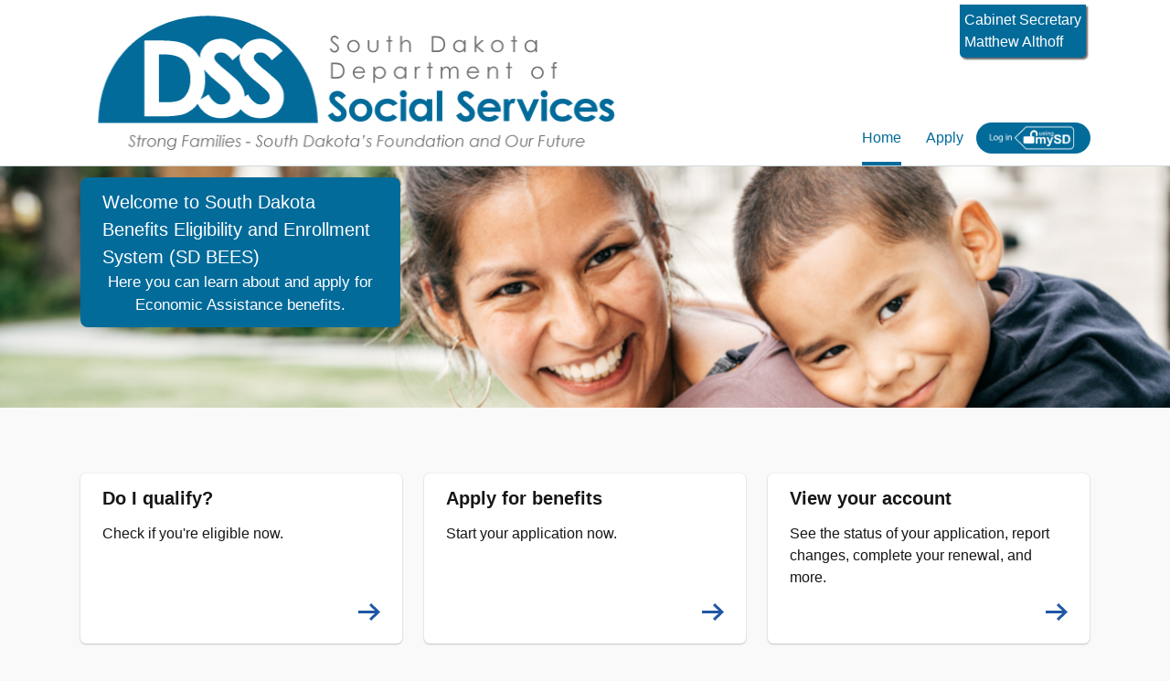

--- FILE ---
content_type: text/html
request_url: https://eaportal.sd.gov/
body_size: 11919
content:
<!doctype html><html lang="en"><head><meta charset="utf-8"/><link rel="shortcut icon" href="/UniversalAccess/favicon.ico"/><meta name="viewport" content="width=device-width,initial-scale=1,shrink-to-fit=no"/><meta name="theme-color" content="#000000"/><meta http-equiv="Content-Security-Policy" content="script-src 'self' 'unsafe-eval' 'unsafe-inline' resource://pdf.js"/><link rel="manifest" href="/UniversalAccess/manifest.json"/><title>Social Services</title><link href="https://fonts.googleapis.com/css?family=IBM+Plex+Sans:400,400i,600" rel="stylesheet"/><link href="/UniversalAccess/noscript.css" rel="stylesheet"/><link href="/UniversalAccess/static/css/main.e9a0f2c9.chunk.css" rel="stylesheet"></head><body><noscript class="wds-c-noscript"><main><div lang="en"><h1><svg focusable="false" aria-hidden="true" width="16px" height="16px" viewBox="0 0 16 16" version="1.1" xmlns="http://www.w3.org/2000/svg" xmlns:xlink="http://www.w3.org/1999/xlink"><g stroke="none" stroke-width="1" fill="none" fill-rule="evenodd"><path d="M8.20395267,4.60745646 C7.75480928,4.60745646 7.38901209,4.24281685 7.38901209,3.79251588 C7.38901209,3.34221491 7.75480928,2.9775753 8.20395267,2.9775753 C8.65309606,2.9775753 9.01889325,3.34221491 9.01889325,3.79251588 C9.01889325,4.24281685 8.65309606,4.60745646 8.20395267,4.60745646 L8.20395267,4.60745646 Z M8.83504244,12.3447568 C8.83504244,12.7280062 8.53079796,13.0390492 8.1559253,13.0390492 C7.78105263,13.0390492 7.47680815,12.7280062 7.47680815,12.3447568 L7.47680815,6.12722958 C7.47680815,5.74509104 7.78105263,5.43293718 8.1559253,5.43293718 C8.53079796,5.43293718 8.83504244,5.74509104 8.83504244,6.12722958 L8.83504244,12.3447568 Z M7.99945671,-1.77635684e-15 C3.58247878,-1.77635684e-15 0,3.58247878 0,8.00054329 C0,12.4186078 3.58247878,16.0010866 7.99945671,16.0010866 C12.4186078,16.0010866 16,12.4186078 16,8.00054329 C16,3.58247878 12.4186078,-1.77635684e-15 7.99945671,-1.77635684e-15 L7.99945671,-1.77635684e-15 Z" fill="#000000" fill-rule="nonzero"></path></g></svg> JavaScript is disabled in your browser</h1><p>To use this service, you must enable JavaScript in your browser setting and try again. For instructions to enable JavaScript, check your browser support website.</p></div><div lang="fr"><h1><svg focusable="false" aria-hidden="true" width="16px" height="16px" viewBox="0 0 16 16" version="1.1" xmlns="http://www.w3.org/2000/svg" xmlns:xlink="http://www.w3.org/1999/xlink"><g stroke="none" stroke-width="1" fill="none" fill-rule="evenodd"><path d="M8.20395267,4.60745646 C7.75480928,4.60745646 7.38901209,4.24281685 7.38901209,3.79251588 C7.38901209,3.34221491 7.75480928,2.9775753 8.20395267,2.9775753 C8.65309606,2.9775753 9.01889325,3.34221491 9.01889325,3.79251588 C9.01889325,4.24281685 8.65309606,4.60745646 8.20395267,4.60745646 L8.20395267,4.60745646 Z M8.83504244,12.3447568 C8.83504244,12.7280062 8.53079796,13.0390492 8.1559253,13.0390492 C7.78105263,13.0390492 7.47680815,12.7280062 7.47680815,12.3447568 L7.47680815,6.12722958 C7.47680815,5.74509104 7.78105263,5.43293718 8.1559253,5.43293718 C8.53079796,5.43293718 8.83504244,5.74509104 8.83504244,6.12722958 L8.83504244,12.3447568 Z M7.99945671,-1.77635684e-15 C3.58247878,-1.77635684e-15 0,3.58247878 0,8.00054329 C0,12.4186078 3.58247878,16.0010866 7.99945671,16.0010866 C12.4186078,16.0010866 16,12.4186078 16,8.00054329 C16,3.58247878 12.4186078,-1.77635684e-15 7.99945671,-1.77635684e-15 L7.99945671,-1.77635684e-15 Z" fill="#000000" fill-rule="nonzero"></path></g></svg> JavaScript est désactivé dans votre navigateur</h1><p>Pour utiliser ce service, vous devez activer JavaScript dans le paramètres de votre navigateur et réessayer. Pour savoir comment activer JavaScript, consultez le site web d'assistance de votre navigateur.</p></div><div lang="es"><h1><svg focusable="false" aria-hidden="true" width="16px" height="16px" viewBox="0 0 16 16" version="1.1" xmlns="http://www.w3.org/2000/svg" xmlns:xlink="http://www.w3.org/1999/xlink"><g stroke="none" stroke-width="1" fill="none" fill-rule="evenodd"><path d="M8.20395267,4.60745646 C7.75480928,4.60745646 7.38901209,4.24281685 7.38901209,3.79251588 C7.38901209,3.34221491 7.75480928,2.9775753 8.20395267,2.9775753 C8.65309606,2.9775753 9.01889325,3.34221491 9.01889325,3.79251588 C9.01889325,4.24281685 8.65309606,4.60745646 8.20395267,4.60745646 L8.20395267,4.60745646 Z M8.83504244,12.3447568 C8.83504244,12.7280062 8.53079796,13.0390492 8.1559253,13.0390492 C7.78105263,13.0390492 7.47680815,12.7280062 7.47680815,12.3447568 L7.47680815,6.12722958 C7.47680815,5.74509104 7.78105263,5.43293718 8.1559253,5.43293718 C8.53079796,5.43293718 8.83504244,5.74509104 8.83504244,6.12722958 L8.83504244,12.3447568 Z M7.99945671,-1.77635684e-15 C3.58247878,-1.77635684e-15 0,3.58247878 0,8.00054329 C0,12.4186078 3.58247878,16.0010866 7.99945671,16.0010866 C12.4186078,16.0010866 16,12.4186078 16,8.00054329 C16,3.58247878 12.4186078,-1.77635684e-15 7.99945671,-1.77635684e-15 L7.99945671,-1.77635684e-15 Z" fill="#000000" fill-rule="nonzero"></path></g></svg> JavaScript está desactivado en su navegador</h1><p>Para utilizar este servicio, debe habilitar JavaScript en la configuración de su navegador y volver a intentarlo. Para obtener instrucciones para habilitar JavaScript, consulte el sitio web de soporte de su navegador.</p></div><div lang="ar"><h1 dir="rtl"><svg focusable="false" aria-hidden="true" width="16px" height="16px" viewBox="0 0 16 16" version="1.1" xmlns="http://www.w3.org/2000/svg" xmlns:xlink="http://www.w3.org/1999/xlink"><g stroke="none" stroke-width="1" fill="none" fill-rule="evenodd"><path d="M8.20395267,4.60745646 C7.75480928,4.60745646 7.38901209,4.24281685 7.38901209,3.79251588 C7.38901209,3.34221491 7.75480928,2.9775753 8.20395267,2.9775753 C8.65309606,2.9775753 9.01889325,3.34221491 9.01889325,3.79251588 C9.01889325,4.24281685 8.65309606,4.60745646 8.20395267,4.60745646 L8.20395267,4.60745646 Z M8.83504244,12.3447568 C8.83504244,12.7280062 8.53079796,13.0390492 8.1559253,13.0390492 C7.78105263,13.0390492 7.47680815,12.7280062 7.47680815,12.3447568 L7.47680815,6.12722958 C7.47680815,5.74509104 7.78105263,5.43293718 8.1559253,5.43293718 C8.53079796,5.43293718 8.83504244,5.74509104 8.83504244,6.12722958 L8.83504244,12.3447568 Z M7.99945671,-1.77635684e-15 C3.58247878,-1.77635684e-15 0,3.58247878 0,8.00054329 C0,12.4186078 3.58247878,16.0010866 7.99945671,16.0010866 C12.4186078,16.0010866 16,12.4186078 16,8.00054329 C16,3.58247878 12.4186078,-1.77635684e-15 7.99945671,-1.77635684e-15 L7.99945671,-1.77635684e-15 Z" fill="#000000" fill-rule="nonzero"></path></g></svg> تم تعطيل جافا سكريبت في المتصفح الخاص بك</h1><p dir="rtl">لاستخدام هذه الخدمة ، يجب تمكين جافا سكريبت في إعداد المستعرض الخاص بك والمحاولة مرة أخرى. للحصول على إرشادات لتمكين جافا سكريبت ، تحقق من موقع ويب دعم المستعرض الخاص بك.</p></div><div lang="de"><h1><svg focusable="false" aria-hidden="true" width="16px" height="16px" viewBox="0 0 16 16" version="1.1" xmlns="http://www.w3.org/2000/svg" xmlns:xlink="http://www.w3.org/1999/xlink"><g stroke="none" stroke-width="1" fill="none" fill-rule="evenodd"><path d="M8.20395267,4.60745646 C7.75480928,4.60745646 7.38901209,4.24281685 7.38901209,3.79251588 C7.38901209,3.34221491 7.75480928,2.9775753 8.20395267,2.9775753 C8.65309606,2.9775753 9.01889325,3.34221491 9.01889325,3.79251588 C9.01889325,4.24281685 8.65309606,4.60745646 8.20395267,4.60745646 L8.20395267,4.60745646 Z M8.83504244,12.3447568 C8.83504244,12.7280062 8.53079796,13.0390492 8.1559253,13.0390492 C7.78105263,13.0390492 7.47680815,12.7280062 7.47680815,12.3447568 L7.47680815,6.12722958 C7.47680815,5.74509104 7.78105263,5.43293718 8.1559253,5.43293718 C8.53079796,5.43293718 8.83504244,5.74509104 8.83504244,6.12722958 L8.83504244,12.3447568 Z M7.99945671,-1.77635684e-15 C3.58247878,-1.77635684e-15 0,3.58247878 0,8.00054329 C0,12.4186078 3.58247878,16.0010866 7.99945671,16.0010866 C12.4186078,16.0010866 16,12.4186078 16,8.00054329 C16,3.58247878 12.4186078,-1.77635684e-15 7.99945671,-1.77635684e-15 L7.99945671,-1.77635684e-15 Z" fill="#000000" fill-rule="nonzero"></path></g></svg> JavaScript ist in Ihrem Browser deaktiviert</h1><p>Um diesen Dienst nutzen zu können, müssen Sie JavaScript in Ihrer Browsereinstellung aktivieren und es erneut versuchen. Anweisungen zum Aktivieren von JavaScript finden Sie auf der Support-Website Ihres Browsers.</p></div><div lang="pt-br"><h1><svg focusable="false" aria-hidden="true" width="16px" height="16px" viewBox="0 0 16 16" version="1.1" xmlns="http://www.w3.org/2000/svg" xmlns:xlink="http://www.w3.org/1999/xlink"><g stroke="none" stroke-width="1" fill="none" fill-rule="evenodd"><path d="M8.20395267,4.60745646 C7.75480928,4.60745646 7.38901209,4.24281685 7.38901209,3.79251588 C7.38901209,3.34221491 7.75480928,2.9775753 8.20395267,2.9775753 C8.65309606,2.9775753 9.01889325,3.34221491 9.01889325,3.79251588 C9.01889325,4.24281685 8.65309606,4.60745646 8.20395267,4.60745646 L8.20395267,4.60745646 Z M8.83504244,12.3447568 C8.83504244,12.7280062 8.53079796,13.0390492 8.1559253,13.0390492 C7.78105263,13.0390492 7.47680815,12.7280062 7.47680815,12.3447568 L7.47680815,6.12722958 C7.47680815,5.74509104 7.78105263,5.43293718 8.1559253,5.43293718 C8.53079796,5.43293718 8.83504244,5.74509104 8.83504244,6.12722958 L8.83504244,12.3447568 Z M7.99945671,-1.77635684e-15 C3.58247878,-1.77635684e-15 0,3.58247878 0,8.00054329 C0,12.4186078 3.58247878,16.0010866 7.99945671,16.0010866 C12.4186078,16.0010866 16,12.4186078 16,8.00054329 C16,3.58247878 12.4186078,-1.77635684e-15 7.99945671,-1.77635684e-15 L7.99945671,-1.77635684e-15 Z" fill="#000000" fill-rule="nonzero"></path></g></svg> Javascript está desabilitado no seu navegador</h1><p>Para usar este serviço, você deve habilitar o JavaScript na configuração do seu navegador e tentar novamente. Para obter instruções sobre como habilitar o JavaScript, verifique o site de suporte do seu navegador.</p></div><div lang="zh-cn"><h1><svg focusable="false" aria-hidden="true" width="16px" height="16px" viewBox="0 0 16 16" version="1.1" xmlns="http://www.w3.org/2000/svg" xmlns:xlink="http://www.w3.org/1999/xlink"><g stroke="none" stroke-width="1" fill="none" fill-rule="evenodd"><path d="M8.20395267,4.60745646 C7.75480928,4.60745646 7.38901209,4.24281685 7.38901209,3.79251588 C7.38901209,3.34221491 7.75480928,2.9775753 8.20395267,2.9775753 C8.65309606,2.9775753 9.01889325,3.34221491 9.01889325,3.79251588 C9.01889325,4.24281685 8.65309606,4.60745646 8.20395267,4.60745646 L8.20395267,4.60745646 Z M8.83504244,12.3447568 C8.83504244,12.7280062 8.53079796,13.0390492 8.1559253,13.0390492 C7.78105263,13.0390492 7.47680815,12.7280062 7.47680815,12.3447568 L7.47680815,6.12722958 C7.47680815,5.74509104 7.78105263,5.43293718 8.1559253,5.43293718 C8.53079796,5.43293718 8.83504244,5.74509104 8.83504244,6.12722958 L8.83504244,12.3447568 Z M7.99945671,-1.77635684e-15 C3.58247878,-1.77635684e-15 0,3.58247878 0,8.00054329 C0,12.4186078 3.58247878,16.0010866 7.99945671,16.0010866 C12.4186078,16.0010866 16,12.4186078 16,8.00054329 C16,3.58247878 12.4186078,-1.77635684e-15 7.99945671,-1.77635684e-15 L7.99945671,-1.77635684e-15 Z" fill="#000000" fill-rule="nonzero"></path></g></svg> JavaScript在您的浏览器禁用了</h1><p>要使用此服务，必须在浏览器设置中启用JavaScript，然后重试。 有关启用JavaScript的说明，请访问您的浏览器支持网站。</p></div></main></noscript><div class="wds-l-main-container wds-c-modal-blur" id="root"></div><script src="/UniversalAccess/static/js/runtime~main.d6ee01a2.js"></script><script src="/UniversalAccess/static/js/58.ad3d5ef8.chunk.js"></script><script src="/UniversalAccess/static/js/main.c0763ea4.chunk.js"></script></body></html>

--- FILE ---
content_type: text/html;charset=utf-8
request_url: https://eaportal.sd.gov/Rest/j_security_check
body_size: 385
content:
<!DOCTYPE html PUBLIC "-//W3C//DTD XHTML 1.0 Strict//EN""http://www.w3.org/TR/xhtml1/DTD/xhtml1-strict.dtd"><html xmlns="http://www.w3.org/1999/xhtml"><head><meta HTTP-EQUIV="REFRESH" content="0; url=/Rest/api/definitions"></head><body><p>Redirecting.</p></body></html>

--- FILE ---
content_type: text/html;charset=utf-8
request_url: https://eaportal.sd.gov/Rest/
body_size: 385
content:
<!DOCTYPE html PUBLIC "-//W3C//DTD XHTML 1.0 Strict//EN""http://www.w3.org/TR/xhtml1/DTD/xhtml1-strict.dtd"><html xmlns="http://www.w3.org/1999/xhtml"><head><meta HTTP-EQUIV="REFRESH" content="0; url=/Rest/api/definitions"></head><body><p>Redirecting.</p></body></html>

--- FILE ---
content_type: text/css
request_url: https://eaportal.sd.gov/UniversalAccess/noscript.css
body_size: 813
content:
.wds-c-noscript {
  font-family: IBM Plex Sans, Helvetica Neue, -apple-system, BlinkMacSystemFont,
    Segoe UI, Roboto, Droid Sans, Helvetica, Arial, sans-serif;
  box-sizing: border-box;
  padding-right: 48px;
  padding-left: 48px;
  margin-left: auto;
  margin-right: auto;
  width: 100%;
  max-width: 1201px;
  display: block;
}

.wds-c-noscript main > div {
  margin-top: 24px;
  margin-bottom: 36px;
}

.wds-c-noscript h1 {
  max-width: 53rem;
  margin: 0;
  font-size: 20px;
  line-height: 30px;
  font-weight: 600;
}

.wds-c-noscript svg {
  width: 16px;
  height: 16px;
  display: inline-block;
  fill: currentColor;
  position: relative;
  bottom: -0.08em;
}

.wds-c-noscript p {
  max-width: 53rem;
  font-size: 16px;
  line-height: 24px;
  font-weight: 400;
}


--- FILE ---
content_type: text/css
request_url: https://eaportal.sd.gov/UniversalAccess/static/css/main.e9a0f2c9.chunk.css
body_size: 267332
content:
@charset "UTF-8";.success-icon-color{fill:#3dc06e!important}.ua-vertically-centered-actions{align-self:center}

/*! govhhs-wds @version */
/*! normalize.css v8.0.1 | MIT License | github.com/necolas/normalize.css */html{line-height:1.15;-webkit-text-size-adjust:100%}[dir] body{margin:0}main{display:block}h1{font-size:2em}[dir] h1{margin:.67em 0}hr{box-sizing:content-box;overflow:visible}pre{font-family:monospace,monospace;font-size:1em}[dir] a{background-color:transparent}abbr[title]{text-decoration:underline;-webkit-text-decoration:underline dotted;text-decoration:underline dotted}[dir] abbr[title]{border-bottom:none}b,strong{font-weight:bolder}code,kbd,samp{font-family:monospace,monospace;font-size:1em}small{font-size:80%}sub,sup{font-size:75%;line-height:0;position:relative;vertical-align:baseline}sub{bottom:-.25em}sup{top:-.5em}[dir] img{border-style:none}button,input,optgroup,select,textarea{font-family:inherit;font-size:100%;line-height:1.15}[dir] button,[dir] input,[dir] optgroup,[dir] select,[dir] textarea{margin:0}button,input{overflow:visible}button,select{text-transform:none}[type=button],[type=reset],[type=submit],button{-webkit-appearance:button}[dir] [type=button]::-moz-focus-inner,[dir] [type=reset]::-moz-focus-inner,[dir] [type=submit]::-moz-focus-inner,[dir] button::-moz-focus-inner{border-style:none;padding:0}[type=button]:-moz-focusring,[type=reset]:-moz-focusring,[type=submit]:-moz-focusring,button:-moz-focusring{outline:1px dotted ButtonText}[dir] fieldset{padding:.35em .75em .625em}legend{box-sizing:border-box;color:inherit;display:table;max-width:100%;white-space:normal}[dir] legend{padding:0}progress{vertical-align:baseline}textarea{overflow:auto}[type=checkbox],[type=radio]{box-sizing:border-box}[dir] [type=checkbox],[dir] [type=radio]{padding:0}[type=number]::-webkit-inner-spin-button,[type=number]::-webkit-outer-spin-button{height:auto}[type=search]{-webkit-appearance:textfield;outline-offset:-2px}[type=search]::-webkit-search-decoration{-webkit-appearance:none}::-webkit-file-upload-button{-webkit-appearance:button;font:inherit}details{display:block}summary{display:list-item}[hidden],template{display:none}*,:after,:before{box-sizing:inherit}body,html{min-height:100%}[dir] body,html[dir]{padding:0;margin:0}html{box-sizing:border-box}body,html{height:100%}body{display:flex;flex-direction:column}[dir] body{background-color:#f9f9fa}body>*{flex-shrink:0}.lt-ie9 *{filter:none!important}[hidden]{display:none!important}input.wds-l-input-tiny,select.wds-l-input-tiny{max-width:6rem}input.wds-l-input-medium,select.wds-l-input-medium{max-width:12rem}@media screen and (min-width:600px){[dir=ltr] .wds-l-input-grid{padding-right:5%}[dir=rtl] .wds-l-input-grid{padding-left:5%}}[dir=ltr] .wds-l-input-grid:last-of-type{padding-right:0}[dir=rtl] .wds-l-input-grid:last-of-type{padding-left:0}[dir] .wds-l-input-grid input,[dir] .wds-l-input-grid select{margin-bottom:12px}.wds-l-input-grid-x-small{width:100%}[dir=ltr] .wds-l-input-grid-x-small{float:left}[dir=rtl] .wds-l-input-grid-x-small{float:right}.wds-l-input-grid-x-small input,.wds-l-input-grid-x-small select{width:18%;min-width:60px}@media screen and (min-width:600px){.wds-l-input-grid-x-small{min-width:18%;max-width:25%}.wds-l-input-grid-x-small input,.wds-l-input-grid-x-small select{width:100%}}.wds-l-input-grid-small{width:100%}[dir=ltr] .wds-l-input-grid-small{float:left}[dir=rtl] .wds-l-input-grid-small{float:right}.wds-l-input-grid-small input,.wds-l-input-grid-small select{width:35%;min-width:144px}@media screen and (min-width:600px){.wds-l-input-grid-small{width:35%}.wds-l-input-grid-small input,.wds-l-input-grid-small select{width:100%}}.wds-l-input-grid-medium{width:100%}[dir=ltr] .wds-l-input-grid-medium{float:left}[dir=rtl] .wds-l-input-grid-medium{float:right}.wds-l-input-grid-medium input,.wds-l-input-grid-medium select{width:65%;min-width:180px}@media screen and (min-width:600px){.wds-l-input-grid-medium{width:65%}}@media screen and (min-width:600px){.wds-l-input-grid-large,.wds-l-input-grid-medium input,.wds-l-input-grid-medium select{width:100%}[dir=ltr] .wds-l-input-grid-large{float:left}[dir=rtl] .wds-l-input-grid-large{float:right}}.wds-c-category-header,.wds-c-category-header a:not([class^=wds-c-]):not([class*=" wds-c-"]),.wds-c-page-header--primary,.wds-c-page-header--primary a:not([class^=wds-c-]):not([class*=" wds-c-"]),.wds-c-section--dark,.wds-c-section--dark a:not([class^=wds-c-]):not([class*=" wds-c-"]),.wds-c-section--primary,.wds-c-section--primary a:not([class^=wds-c-]):not([class*=" wds-c-"]),.wds-u-background-dark,.wds-u-background-dark a:not([class^=wds-c-]):not([class*=" wds-c-"]){color:#fff}.wds-c-category-header a:not([class^=wds-c-]):not([class*=" wds-c-"]):hover,.wds-c-page-header--primary a:not([class^=wds-c-]):not([class*=" wds-c-"]):hover,.wds-c-section--dark a:not([class^=wds-c-]):not([class*=" wds-c-"]):hover,.wds-c-section--primary a:not([class^=wds-c-]):not([class*=" wds-c-"]):hover,.wds-u-background-dark a:not([class^=wds-c-]):not([class*=" wds-c-"]):hover{color:#e6e6e6}.wds-c-category-header a:not([class^=wds-c-]):not([class*=" wds-c-"]):focus,.wds-c-page-header--primary a:not([class^=wds-c-]):not([class*=" wds-c-"]):focus,.wds-c-section--dark a:not([class^=wds-c-]):not([class*=" wds-c-"]):focus,.wds-c-section--primary a:not([class^=wds-c-]):not([class*=" wds-c-"]):focus,.wds-u-background-dark a:not([class^=wds-c-]):not([class*=" wds-c-"]):focus{outline:2px solid transparent}[dir] .wds-c-category-header a:not([class^=wds-c-]):not([class*=" wds-c-"]):focus,[dir] .wds-c-page-header--primary a:not([class^=wds-c-]):not([class*=" wds-c-"]):focus,[dir] .wds-c-section--dark a:not([class^=wds-c-]):not([class*=" wds-c-"]):focus,[dir] .wds-c-section--primary a:not([class^=wds-c-]):not([class*=" wds-c-"]):focus,[dir] .wds-u-background-dark a:not([class^=wds-c-]):not([class*=" wds-c-"]):focus{box-shadow:0 0 3px 2px #fff}@media screen and (min-width:481px){.wds-u-hide--small-up{display:none!important}}@media screen and (max-width:479px){.wds-u-hide--small-down{display:none!important}}@media screen and (min-width:600px){.wds-u-hide--medium-up{display:none!important}}@media screen and (max-width:598px){.wds-u-hide--medium-down{display:none!important}}@media screen and (min-width:951px){.wds-u-hide--nav-width-up{display:none!important}}@media screen and (max-width:949px){.wds-u-hide--nav-width-down{display:none!important}}@media screen and (min-width:1201px){.wds-u-hide--large-up{display:none!important}}@media screen and (max-width:1199px){.wds-u-hide--large-down{display:none!important}}[dir] .wds-u-m--none{margin:0!important}[dir] .wds-u-mv--none{margin-top:0!important;margin-bottom:0!important}[dir=ltr] .wds-u-mh--none,[dir=rtl] .wds-u-mh--none{margin-right:0!important;margin-left:0!important}[dir] .wds-u-mt--none{margin-top:0!important}[dir=ltr] .wds-u-mr--none{margin-right:0!important}[dir=rtl] .wds-u-mr--none{margin-left:0!important}[dir] .wds-u-mb--none{margin-bottom:0!important}[dir=ltr] .wds-u-ml--none{margin-left:0!important}[dir=rtl] .wds-u-ml--none{margin-right:0!important}[dir] .wds-u-p--none{padding:0!important}[dir] .wds-u-pv--none{padding-top:0!important;padding-bottom:0!important}[dir=ltr] .wds-u-ph--none,[dir=rtl] .wds-u-ph--none{padding-right:0!important;padding-left:0!important}[dir] .wds-u-pt--none{padding-top:0!important}[dir=ltr] .wds-u-pl--none{padding-left:0!important}[dir=rtl] .wds-u-pl--none{padding-right:0!important}[dir] .wds-u-pb--none{padding-bottom:0!important}[dir=ltr] .wds-u-pr--none{padding-right:0!important}[dir=rtl] .wds-u-pr--none{padding-left:0!important}[dir] .wds-u-m--x-small{margin:6px!important}[dir] .wds-u-mv--x-small{margin-top:6px!important;margin-bottom:6px!important}[dir=ltr] .wds-u-mh--x-small,[dir=rtl] .wds-u-mh--x-small{margin-right:6px!important;margin-left:6px!important}[dir] .wds-u-mt--x-small{margin-top:6px!important}[dir=ltr] .wds-u-mr--x-small{margin-right:6px!important}[dir=rtl] .wds-u-mr--x-small{margin-left:6px!important}[dir] .wds-u-mb--x-small{margin-bottom:6px!important}[dir=ltr] .wds-u-ml--x-small{margin-left:6px!important}[dir=rtl] .wds-u-ml--x-small{margin-right:6px!important}[dir] .wds-u-p--x-small{padding:6px!important}[dir] .wds-u-pv--x-small{padding-top:6px!important;padding-bottom:6px!important}[dir=ltr] .wds-u-ph--x-small,[dir=rtl] .wds-u-ph--x-small{padding-right:6px!important;padding-left:6px!important}[dir] .wds-u-pt--x-small{padding-top:6px!important}[dir=ltr] .wds-u-pl--x-small{padding-left:6px!important}[dir=rtl] .wds-u-pl--x-small{padding-right:6px!important}[dir] .wds-u-pb--x-small{padding-bottom:6px!important}[dir=ltr] .wds-u-pr--x-small{padding-right:6px!important}[dir=rtl] .wds-u-pr--x-small{padding-left:6px!important}[dir] .wds-u-m--small{margin:12px!important}[dir] .wds-u-mv--small{margin-top:12px!important;margin-bottom:12px!important}[dir=ltr] .wds-u-mh--small,[dir=rtl] .wds-u-mh--small{margin-right:12px!important;margin-left:12px!important}[dir] .wds-u-mt--small{margin-top:12px!important}[dir=ltr] .wds-u-mr--small{margin-right:12px!important}[dir=rtl] .wds-u-mr--small{margin-left:12px!important}[dir] .wds-u-mb--small{margin-bottom:12px!important}[dir=ltr] .wds-u-ml--small{margin-left:12px!important}[dir=rtl] .wds-u-ml--small{margin-right:12px!important}[dir] .wds-u-p--small{padding:12px!important}[dir] .wds-u-pv--small{padding-top:12px!important;padding-bottom:12px!important}[dir=ltr] .wds-u-ph--small,[dir=rtl] .wds-u-ph--small{padding-right:12px!important;padding-left:12px!important}[dir] .wds-u-pt--small{padding-top:12px!important}[dir=ltr] .wds-u-pl--small{padding-left:12px!important}[dir=rtl] .wds-u-pl--small{padding-right:12px!important}[dir] .wds-u-pb--small{padding-bottom:12px!important}[dir=ltr] .wds-u-pr--small{padding-right:12px!important}[dir=rtl] .wds-u-pr--small{padding-left:12px!important}[dir] .wds-u-m--base{margin:24px!important}[dir] .wds-u-mv--base{margin-top:24px!important;margin-bottom:24px!important}[dir=ltr] .wds-u-mh--base,[dir=rtl] .wds-u-mh--base{margin-right:24px!important;margin-left:24px!important}[dir] .wds-u-mt--base{margin-top:24px!important}[dir=ltr] .wds-u-mr--base{margin-right:24px!important}[dir=rtl] .wds-u-mr--base{margin-left:24px!important}[dir] .wds-u-mb--base{margin-bottom:24px!important}[dir=ltr] .wds-u-ml--base{margin-left:24px!important}[dir=rtl] .wds-u-ml--base{margin-right:24px!important}[dir] .wds-u-p--base{padding:24px!important}[dir] .wds-u-pv--base{padding-top:24px!important;padding-bottom:24px!important}[dir=ltr] .wds-u-ph--base,[dir=rtl] .wds-u-ph--base{padding-right:24px!important;padding-left:24px!important}[dir] .wds-u-pt--base{padding-top:24px!important}[dir=ltr] .wds-u-pl--base{padding-left:24px!important}[dir=rtl] .wds-u-pl--base{padding-right:24px!important}[dir] .wds-u-pb--base{padding-bottom:24px!important}[dir=ltr] .wds-u-pr--base{padding-right:24px!important}[dir=rtl] .wds-u-pr--base{padding-left:24px!important}[dir] .wds-u-m--medium{margin:36px!important}[dir] .wds-u-mv--medium{margin-top:36px!important;margin-bottom:36px!important}[dir=ltr] .wds-u-mh--medium,[dir=rtl] .wds-u-mh--medium{margin-right:36px!important;margin-left:36px!important}[dir] .wds-u-mt--medium{margin-top:36px!important}[dir=ltr] .wds-u-mr--medium{margin-right:36px!important}[dir=rtl] .wds-u-mr--medium{margin-left:36px!important}[dir] .wds-u-mb--medium{margin-bottom:36px!important}[dir=ltr] .wds-u-ml--medium{margin-left:36px!important}[dir=rtl] .wds-u-ml--medium{margin-right:36px!important}[dir] .wds-u-p--medium{padding:36px!important}[dir] .wds-u-pv--medium{padding-top:36px!important;padding-bottom:36px!important}[dir=ltr] .wds-u-ph--medium,[dir=rtl] .wds-u-ph--medium{padding-right:36px!important;padding-left:36px!important}[dir] .wds-u-pt--medium{padding-top:36px!important}[dir=ltr] .wds-u-pl--medium{padding-left:36px!important}[dir=rtl] .wds-u-pl--medium{padding-right:36px!important}[dir] .wds-u-pb--medium{padding-bottom:36px!important}[dir=ltr] .wds-u-pr--medium{padding-right:36px!important}[dir=rtl] .wds-u-pr--medium{padding-left:36px!important}[dir] .wds-u-m--large{margin:48px!important}[dir] .wds-u-mv--large{margin-top:48px!important;margin-bottom:48px!important}[dir=ltr] .wds-u-mh--large,[dir=rtl] .wds-u-mh--large{margin-right:48px!important;margin-left:48px!important}[dir] .wds-u-mt--large{margin-top:48px!important}[dir=ltr] .wds-u-mr--large{margin-right:48px!important}[dir=rtl] .wds-u-mr--large{margin-left:48px!important}[dir] .wds-u-mb--large{margin-bottom:48px!important}[dir=ltr] .wds-u-ml--large{margin-left:48px!important}[dir=rtl] .wds-u-ml--large{margin-right:48px!important}[dir] .wds-u-p--large{padding:48px!important}[dir] .wds-u-pv--large{padding-top:48px!important;padding-bottom:48px!important}[dir=ltr] .wds-u-ph--large,[dir=rtl] .wds-u-ph--large{padding-right:48px!important;padding-left:48px!important}[dir] .wds-u-pt--large{padding-top:48px!important}[dir=ltr] .wds-u-pl--large{padding-left:48px!important}[dir=rtl] .wds-u-pl--large{padding-right:48px!important}[dir] .wds-u-pb--large{padding-bottom:48px!important}[dir=ltr] .wds-u-pr--large{padding-right:48px!important}[dir=rtl] .wds-u-pr--large{padding-left:48px!important}[dir] .wds-u-m--x-large{margin:60px!important}[dir] .wds-u-mv--x-large{margin-top:60px!important;margin-bottom:60px!important}[dir=ltr] .wds-u-mh--x-large,[dir=rtl] .wds-u-mh--x-large{margin-right:60px!important;margin-left:60px!important}[dir] .wds-u-mt--x-large{margin-top:60px!important}[dir=ltr] .wds-u-mr--x-large{margin-right:60px!important}[dir=rtl] .wds-u-mr--x-large{margin-left:60px!important}[dir] .wds-u-mb--x-large{margin-bottom:60px!important}[dir=ltr] .wds-u-ml--x-large{margin-left:60px!important}[dir=rtl] .wds-u-ml--x-large{margin-right:60px!important}[dir] .wds-u-p--x-large{padding:60px!important}[dir] .wds-u-pv--x-large{padding-top:60px!important;padding-bottom:60px!important}[dir=ltr] .wds-u-ph--x-large,[dir=rtl] .wds-u-ph--x-large{padding-right:60px!important;padding-left:60px!important}[dir] .wds-u-pt--x-large{padding-top:60px!important}[dir=ltr] .wds-u-pl--x-large{padding-left:60px!important}[dir=rtl] .wds-u-pl--x-large{padding-right:60px!important}[dir] .wds-u-pb--x-large{padding-bottom:60px!important}[dir=ltr] .wds-u-pr--x-large{padding-right:60px!important}[dir=rtl] .wds-u-pr--x-large{padding-left:60px!important}[dir] .wds-u-m--xx-large{margin:72px!important}[dir] .wds-u-mv--xx-large{margin-top:72px!important;margin-bottom:72px!important}[dir=ltr] .wds-u-mh--xx-large,[dir=rtl] .wds-u-mh--xx-large{margin-right:72px!important;margin-left:72px!important}[dir] .wds-u-mt--xx-large{margin-top:72px!important}[dir=ltr] .wds-u-mr--xx-large{margin-right:72px!important}[dir=rtl] .wds-u-mr--xx-large{margin-left:72px!important}[dir] .wds-u-mb--xx-large{margin-bottom:72px!important}[dir=ltr] .wds-u-ml--xx-large{margin-left:72px!important}[dir=rtl] .wds-u-ml--xx-large{margin-right:72px!important}[dir] .wds-u-p--xx-large{padding:72px!important}[dir] .wds-u-pv--xx-large{padding-top:72px!important;padding-bottom:72px!important}[dir=ltr] .wds-u-ph--xx-large,[dir=rtl] .wds-u-ph--xx-large{padding-right:72px!important;padding-left:72px!important}[dir] .wds-u-pt--xx-large{padding-top:72px!important}[dir=ltr] .wds-u-pl--xx-large{padding-left:72px!important}[dir=rtl] .wds-u-pl--xx-large{padding-right:72px!important}[dir] .wds-u-pb--xx-large{padding-bottom:72px!important}[dir=ltr] .wds-u-pr--xx-large{padding-right:72px!important}[dir=rtl] .wds-u-pr--xx-large{padding-left:72px!important}[dir] .wds-u-m--auto{margin:auto!important}[dir] .wds-u-mv--auto{margin-top:auto!important;margin-bottom:auto!important}[dir=ltr] .wds-u-mh--auto,[dir=rtl] .wds-u-mh--auto{margin-right:auto!important;margin-left:auto!important}[dir] .wds-u-mt--auto{margin-top:auto!important}[dir=ltr] .wds-u-mr--auto{margin-right:auto!important}[dir=rtl] .wds-u-mr--auto{margin-left:auto!important}[dir] .wds-u-mb--auto{margin-bottom:auto!important}[dir=ltr] .wds-u-ml--auto{margin-left:auto!important}[dir=rtl] .wds-u-ml--auto{margin-right:auto!important}[dir=ltr] .wds-u-m--site,[dir=rtl] .wds-u-m--site{padding-right:12px!important;padding-left:12px!important}@media screen and (min-width:600px){[dir=ltr] .wds-u-m--site,[dir=rtl] .wds-u-m--site{padding-right:48px!important;padding-left:48px!important}}[dir=ltr] .wds-u-p--panel,[dir=rtl] .wds-u-p--panel{padding-right:12px!important;padding-left:12px!important}@media screen and (min-width:951px){[dir=ltr] .wds-u-p--panel,[dir=rtl] .wds-u-p--panel{padding-right:24px!important;padding-left:24px!important}}.wds-u-sr-only{position:absolute!important;overflow:hidden!important;width:1px!important;height:1px!important;clip:rect(0,0,0,0)!important;white-space:nowrap!important}[dir] .wds-u-sr-only{padding:0!important;border:0!important}.wds-u-display--none,.wds-u-display\:none,.wds-u-hidden{display:none!important}.wds-u-display\:block{display:block!important}.wds-u-display\:flex{display:flex!important}.wds-u-display\:inline{display:inline!important}.wds-u-display\:inline-block,.wds-u-display\:inline-flex{display:inline-flex!important}hr{height:0}[dir] hr{border:1px solid #d0dada;margin:-1px 0 0}[dir] .wds-u-divider--top,[dir] .wds-u-divider\:top{border-top:1px solid #d0dada}[dir] .wds-u-divider--bottom,[dir] .wds-u-divider\:bottom{border-bottom:1px solid #d0dada}[dir=ltr] .wds-u-align--left,[dir=ltr] .wds-u-align\:left{text-align:left}[dir=rtl] .wds-u-align--left,[dir=rtl] .wds-u-align\:left{text-align:right}[dir] .wds-u-align--center,[dir] .wds-u-align\:center{text-align:center}[dir=ltr] .wds-u-align--right,[dir=ltr] .wds-u-align\:right{text-align:right}[dir=rtl] .wds-u-align--right,[dir=rtl] .wds-u-align\:right{text-align:left}.wds-u-text-no-hyphens{-webkit-hyphens:none!important;-ms-hyphens:none!important;hyphens:none!important}.wds-u-text-sentence-case{text-transform:lowercase}.wds-u-text-sentence-case:first-letter{text-transform:uppercase}.wds-u-text-truncate{overflow:hidden!important;text-overflow:ellipsis!important;white-space:nowrap!important}.wds-u-text-pre-line{white-space:pre-line!important}.wds-u-text-word-break{overflow-wrap:break-word;word-break:break-word;word-wrap:break-word}.wds-u-text-word-break *{min-width:0}.wds-u-text-word-break-unset{overflow-wrap:normal;white-space:nowrap;word-break:normal;word-wrap:normal}.wds-u-text-word-break-unset *{min-width:unset}[dir] .wds-u-layer--0{box-shadow:none}[dir] .wds-u-layer--2{box-shadow:0 1px 2px 0 rgba(0,0,0,.2),0 0 2px 0 rgba(0,0,0,.1)}[dir] .wds-u-layer--4{box-shadow:0 2px 4px 0 rgba(136,152,170,.5)}[dir] .wds-u-layer--8{box-shadow:0 4px 8px 0 rgba(136,152,170,.5)}[dir] .wds-u-layer--12{box-shadow:0 6px 12px 0 rgba(136,152,170,.5)}[dir] .wds-u-layer--16{box-shadow:0 8px 16px 0 rgba(136,152,170,.5)}[dir] .wds-u-layer--24{box-shadow:0 12px 24px 0 rgba(136,152,170,.5)}[dir] .wds-u-join-down,[dir] .wds-u-join\:down{border-bottom:none!important;margin-bottom:0!important}[dir=ltr] .wds-u-join-down,[dir=ltr] .wds-u-join\:down,[dir=rtl] .wds-u-join-down,[dir=rtl] .wds-u-join\:down{border-bottom-left-radius:0!important;border-bottom-right-radius:0!important}[dir] .wds-u-join-up,[dir] .wds-u-join\:up{border-top:none!important;margin-top:0!important}[dir=ltr] .wds-u-join-up,[dir=ltr] .wds-u-join\:up,[dir=rtl] .wds-u-join-up,[dir=rtl] .wds-u-join\:up{border-top-left-radius:0!important;border-top-right-radius:0!important}.wds-u-content h1:not([class^=wds-c-]):not([class*=" wds-c-"]){max-width:53rem}[dir] .wds-u-content h1:not([class^=wds-c-]):not([class*=" wds-c-"]){margin-top:48px;margin-bottom:24px}.wds-u-content h2:not([class^=wds-c-]):not([class*=" wds-c-"]){max-width:53rem}[dir] .wds-u-content h2:not([class^=wds-c-]):not([class*=" wds-c-"]){margin-top:24px;margin-bottom:24px}.wds-u-content h3:not([class^=wds-c-]):not([class*=" wds-c-"]),.wds-u-content h4:not([class^=wds-c-]):not([class*=" wds-c-"]),.wds-u-content h5:not([class^=wds-c-]):not([class*=" wds-c-"]),.wds-u-content h6:not([class^=wds-c-]):not([class*=" wds-c-"]){max-width:53rem}[dir] .wds-u-content h3:not([class^=wds-c-]):not([class*=" wds-c-"]),[dir] .wds-u-content h4:not([class^=wds-c-]):not([class*=" wds-c-"]),[dir] .wds-u-content h5:not([class^=wds-c-]):not([class*=" wds-c-"]),[dir] .wds-u-content h6:not([class^=wds-c-]):not([class*=" wds-c-"]),[dir] .wds-u-content p:not([class^=wds-c-]):not([class*=" wds-c-"]){margin-bottom:24px}.wds-u-content p:not([class^=wds-c-]):not([class*=" wds-c-"]):not(.wds-u-type--lead){max-width:53rem}[dir] .wds-u-content code pre{padding:24px;margin-bottom:24px;background-color:#f9f9fb}.wds-u-content .wds-c-list{max-width:53rem}[dir] .wds-u-content .wds-c-list{margin-bottom:24px}.wds-u-content ol:not([class^=wds-c-]):not([class*=" wds-c-"]),.wds-u-content ul:not([class^=wds-c-]):not([class*=" wds-c-"]){list-style:unset}[dir] .wds-u-content ol:not([class^=wds-c-]):not([class*=" wds-c-"]),[dir] .wds-u-content ul:not([class^=wds-c-]):not([class*=" wds-c-"]){margin-bottom:24px}[dir=ltr] .wds-u-content ol:not([class^=wds-c-]):not([class*=" wds-c-"]),[dir=ltr] .wds-u-content ul:not([class^=wds-c-]):not([class*=" wds-c-"]){padding-left:36px;margin-left:0}[dir=rtl] .wds-u-content ol:not([class^=wds-c-]):not([class*=" wds-c-"]),[dir=rtl] .wds-u-content ul:not([class^=wds-c-]):not([class*=" wds-c-"]){padding-right:36px;margin-right:0}.wds-u-content ul:not([class^=wds-c-]):not([class*=" wds-c-"]){list-style:disc}.wds-u-content ol:not([class^=wds-c-]):not([class*=" wds-c-"]){list-style-type:decimal}.wds-u-content a:not([class^=wds-c-]):not([class*=" wds-c-"]){color:#1f57a4;text-decoration:underline;transition:color .18s ease}[dir] .wds-u-content a:not([class^=wds-c-]):not([class*=" wds-c-"]){cursor:pointer}.wds-u-content a:not([class^=wds-c-]):not([class*=" wds-c-"]):active,.wds-u-content a:not([class^=wds-c-]):not([class*=" wds-c-"]):hover{color:#174079;transition:color .18s ease}.wds-u-content a:not([class^=wds-c-]):not([class*=" wds-c-"]):visited{color:#71237c}.wds-u-content a:not([class^=wds-c-]):not([class*=" wds-c-"]):focus{outline:2px solid transparent}[dir] .wds-u-content a:not([class^=wds-c-]):not([class*=" wds-c-"]):focus{box-shadow:0 0 2px 2px #2d74da}html{font-family:IBM Plex Sans,Helvetica Neue,-apple-system,BlinkMacSystemFont,Segoe UI,Roboto,Droid Sans,Helvetica,Arial,sans-serif;color:#161616}body,html,p{font-size:16px}body,p{font-weight:400;line-height:24px}[dir] p{margin:0}h1,h2,h3,h4,h5,h6{font-family:IBM Plex Sans,Helvetica Neue,-apple-system,BlinkMacSystemFont,Segoe UI,Roboto,Droid Sans,Helvetica,Arial,sans-serif}[dir] h1,[dir] h2,[dir] h3,[dir] h4,[dir] h5,[dir] h6{margin:0;clear:both}h1{font-size:32px;line-height:48px}h1,h2{font-weight:600}h2{font-size:26px;line-height:36px}h3{font-size:20px;line-height:30px}h3,h4,h5,h6{font-weight:600}h4,h5,h6{font-size:16px;line-height:24px}address,cite,dfn,var{font-style:normal}.wds-c-content-list{max-width:53rem}.wds-u-type--lead{font-size:20px;font-weight:400;line-height:30px;max-width:77rem}.wds-u-type--small{font-size:12px;font-weight:400;line-height:18px}[dir] .wds-u-type--small{margin-top:0}.wds-u-type--meta,.wds-u-type--placeholder{color:#6f6f6f;font-weight:400}.wds-u-type--placeholder{font-style:italic}.wds-c-section--dark .wds-u-type--placeholder,.wds-c-section--primary .wds-u-type--placeholder{color:inherit}.wds-u-heading-secondary,.wds-u-type--list-item-title{font-size:16px;font-weight:600;line-height:24px}.wds-u-heading-secondary{color:#6f6f6f}[dir] .wds-l-grid-full>:first-child,[dir] .wds-l-grid>:first-child,[dir] .wds-l-section>:first-child{margin-top:0}[dir] .wds-l-grid-full>:last-child,[dir] .wds-l-grid>:last-child,[dir] .wds-l-section>:last-child{margin-bottom:0}.wds-c-button{-moz-osx-font-smoothing:grayscale;-webkit-font-smoothing:antialiased;font-size:16px;font-weight:600;line-height:24px;display:inline-flex;overflow:visible;min-width:120px;height:48px;flex-shrink:0;align-items:center;justify-content:center;-webkit-appearance:none;appearance:none;color:#161616;font-size:18px;line-height:48px;outline:none;transition:background-color .18s ease,color .18s ease;-webkit-user-select:none;-ms-user-select:none;user-select:none;vertical-align:middle;white-space:nowrap}[dir] .wds-c-button{padding:0 24px;border:0 solid transparent;background-color:#eaeaea;border-radius:100vw;cursor:pointer;text-align:center}@media (-ms-high-contrast:active){[dir] .wds-c-button{border-width:1px}}a.wds-c-button{text-decoration:none}[dir] .wds-c-button:-moz-focus-inner{padding:0;border:none}.wds-c-button[aria-expanded=true]{color:#fff}[dir] .wds-c-button[aria-expanded=true]{background-color:#eaeaea}.wds-c-button.wds-c-button--hover,.wds-c-button:hover{color:#fff}[dir] .wds-c-button.wds-c-button--hover,[dir] .wds-c-button:hover{background-color:#6f7878;box-shadow:none}.wds-c-button.wds-c-button--active,.wds-c-button:active{color:#fff}[dir] .wds-c-button.wds-c-button--active,[dir] .wds-c-button:active{background-color:#535a5a;box-shadow:inset 0 0 0 2px #535a5a}.wds-c-button.wds-c-button--focus,.wds-c-button:focus{outline:2px solid transparent}[dir] .wds-c-button.wds-c-button--focus,[dir] .wds-c-button:focus{box-shadow:inset 0 0 0 2px #fff,inset 0 0 0 3px #343334,0 0 2px 2px #2d74da}[dir] .wds-c-button.wds-c-button--focus:hover,[dir] .wds-c-button:focus:hover{box-shadow:inset 0 0 0 2px #fff,inset 0 0 0 2px #6f7878,0 0 2px 2px #2d74da}[dir] .wds-c-button.wds-c-button--focus:active,[dir] .wds-c-button:focus:active{box-shadow:inset 0 0 0 2px #fff,inset 0 0 0 2px #535a5a,0 0 2px 2px #2d74da}.wds-c-button.wds-c-button--disabled,.wds-c-button:disabled{opacity:.4;pointer-events:none}[dir] .wds-c-button.wds-c-button--disabled,[dir] .wds-c-button:disabled{background-color:#fff}.wds-c-button.wds-c-button--disabled.wds-c-button--active,.wds-c-button.wds-c-button--disabled.wds-c-button--hover,.wds-c-button.wds-c-button--disabled:active,.wds-c-button.wds-c-button--disabled:focus,.wds-c-button.wds-c-button--disabled:hover,.wds-c-button:disabled.wds-c-button--active,.wds-c-button:disabled.wds-c-button--hover,.wds-c-button:disabled:active,.wds-c-button:disabled:focus,.wds-c-button:disabled:hover{color:#343334}[dir] .wds-c-button.wds-c-button--disabled.wds-c-button--active,[dir] .wds-c-button.wds-c-button--disabled.wds-c-button--hover,[dir] .wds-c-button.wds-c-button--disabled:active,[dir] .wds-c-button.wds-c-button--disabled:focus,[dir] .wds-c-button.wds-c-button--disabled:hover,[dir] .wds-c-button:disabled.wds-c-button--active,[dir] .wds-c-button:disabled.wds-c-button--hover,[dir] .wds-c-button:disabled:active,[dir] .wds-c-button:disabled:focus,[dir] .wds-c-button:disabled:hover{border:0;background-color:#b8c1c1;box-shadow:none}[dir=ltr] .wds-c-button>.wds-c-icon,[dir=ltr] .wds-c-button>.wds-c-spinner{margin-right:6px}[dir=rtl] .wds-c-button>.wds-c-icon,[dir=rtl] .wds-c-button>.wds-c-spinner{margin-left:6px}.wds-c-button .wds-c-icon,.wds-c-button>.wds-c-spinner{position:relative;display:inline-block;line-height:normal;vertical-align:middle}.wds-c-button .wds-c-icon{bottom:0;pointer-events:none}.wds-c-button .wds-c-icon use{pointer-events:none}@media (-ms-high-contrast:active),(-ms-high-contrast:none){.wds-c-button .wds-c-icon{top:0}}.wds-c-button--icon{min-width:48px;height:48px;color:#535a5a}[dir] .wds-c-button--icon{padding:0 10px;border-radius:6px}[dir] .wds-c-button--icon .wds-c-icon{margin:0}.wds-c-button--icon.wds-c-button--small{min-width:36px}[dir=ltr] .wds-c-button--icon.wds-c-button--small,[dir=rtl] .wds-c-button--icon.wds-c-button--small{padding-right:6px;padding-left:6px}.wds-c-button--icon.wds-c-button--focus,.wds-c-button--icon:focus{outline:2px solid transparent}[dir] .wds-c-button--icon.wds-c-button--focus,[dir] .wds-c-button--icon:focus{box-shadow:0 0 2px 2px #2d74da}[dir] .wds-c-button--icon.wds-c-button--hover,[dir] .wds-c-button--icon:hover{background-color:#6f7878}[dir] .wds-c-button--icon.wds-c-button--active,[dir] .wds-c-button--icon:active,[dir] .wds-c-button--icon[aria-expanded=true]{background-color:#535a5a}.wds-c-button--icon.wds-c-button--primary{color:#1f57a4}[dir] .wds-c-button--icon.wds-c-button--primary,[dir] .wds-c-button--icon.wds-c-button--primary.wds-c-button--disabled,[dir] .wds-c-button--icon.wds-c-button--primary:disabled{background-color:transparent}.wds-c-button--icon.wds-c-button--primary.wds-c-button--active,.wds-c-button--icon.wds-c-button--primary.wds-c-button--hover,.wds-c-button--icon.wds-c-button--primary:active,.wds-c-button--icon.wds-c-button--primary:hover,.wds-c-button--icon.wds-c-button--primary[aria-expanded=true]{color:#174079}[dir] .wds-c-button--icon.wds-c-button--primary.wds-c-button--active,[dir] .wds-c-button--icon.wds-c-button--primary.wds-c-button--hover,[dir] .wds-c-button--icon.wds-c-button--primary:active,[dir] .wds-c-button--icon.wds-c-button--primary:hover,[dir] .wds-c-button--icon.wds-c-button--primary[aria-expanded=true]{background-color:#eaeaea}[dir] .wds-c-button--icon.wds-c-button--primary.wds-c-button--active.wds-c-button--focus,[dir] .wds-c-button--icon.wds-c-button--primary.wds-c-button--active:focus,[dir] .wds-c-button--icon.wds-c-button--primary:active.wds-c-button--focus,[dir] .wds-c-button--icon.wds-c-button--primary:active:focus,[dir] .wds-c-button--icon.wds-c-button--primary[aria-expanded=true].wds-c-button--focus,[dir] .wds-c-button--icon.wds-c-button--primary[aria-expanded=true]:focus{box-shadow:inset 0 0 0 2px #fff,inset 0 0 0 2px #2d74da,0 0 2px 2px #2d74da}[dir] .wds-c-button.wds-c-button--danger,[dir] .wds-c-button.wds-c-button--link,[dir] .wds-c-button.wds-c-button--primary,[dir] .wds-c-button.wds-c-button--success{box-shadow:none}[dir] .wds-c-button.wds-c-button--danger.wds-c-button--focus,[dir] .wds-c-button.wds-c-button--danger.wds-c-button--focus:active,[dir] .wds-c-button.wds-c-button--danger.wds-c-button--focus:hover,[dir] .wds-c-button.wds-c-button--danger:focus,[dir] .wds-c-button.wds-c-button--danger:focus:active,[dir] .wds-c-button.wds-c-button--danger:focus:hover,[dir] .wds-c-button.wds-c-button--link.wds-c-button--focus,[dir] .wds-c-button.wds-c-button--link.wds-c-button--focus:active,[dir] .wds-c-button.wds-c-button--link.wds-c-button--focus:hover,[dir] .wds-c-button.wds-c-button--link:focus,[dir] .wds-c-button.wds-c-button--link:focus:active,[dir] .wds-c-button.wds-c-button--link:focus:hover,[dir] .wds-c-button.wds-c-button--primary.wds-c-button--focus,[dir] .wds-c-button.wds-c-button--primary.wds-c-button--focus:active,[dir] .wds-c-button.wds-c-button--primary.wds-c-button--focus:hover,[dir] .wds-c-button.wds-c-button--primary:focus,[dir] .wds-c-button.wds-c-button--primary:focus:active,[dir] .wds-c-button.wds-c-button--primary:focus:hover,[dir] .wds-c-button.wds-c-button--success.wds-c-button--focus,[dir] .wds-c-button.wds-c-button--success.wds-c-button--focus:active,[dir] .wds-c-button.wds-c-button--success.wds-c-button--focus:hover,[dir] .wds-c-button.wds-c-button--success:focus,[dir] .wds-c-button.wds-c-button--success:focus:active,[dir] .wds-c-button.wds-c-button--success:focus:hover{box-shadow:inset 0 0 0 2px #fff,0 0 2px 2px #2d74da}[dir] .wds-c-button--primary.wds-c-button--hover,[dir] .wds-c-button--primary:hover,[dir] .wds-c-button--secondary.wds-c-button--hover,[dir] .wds-c-button--secondary:hover{background-color:#1f57a4}[dir] .wds-c-button--primary.wds-c-button--hover.wds-c-button--focus,[dir] .wds-c-button--primary.wds-c-button--hover:focus,[dir] .wds-c-button--primary:hover.wds-c-button--focus,[dir] .wds-c-button--primary:hover:focus,[dir] .wds-c-button--secondary.wds-c-button--hover.wds-c-button--focus,[dir] .wds-c-button--secondary.wds-c-button--hover:focus,[dir] .wds-c-button--secondary:hover.wds-c-button--focus,[dir] .wds-c-button--secondary:hover:focus{box-shadow:inset 0 0 0 2px #fff,inset 0 0 0 3px #2d74da,0 0 2px 2px #2d74da}[dir] .wds-c-button--primary.wds-c-button--active,[dir] .wds-c-button--primary:active,[dir] .wds-c-button--primary[aria-expanded=true],[dir] .wds-c-button--secondary.wds-c-button--active,[dir] .wds-c-button--secondary:active,[dir] .wds-c-button--secondary[aria-expanded=true]{background-color:#25467a}[dir] .wds-c-button--primary.wds-c-button--active.wds-c-button--focus,[dir] .wds-c-button--primary.wds-c-button--active:focus,[dir] .wds-c-button--primary:active.wds-c-button--focus,[dir] .wds-c-button--primary:active:focus,[dir] .wds-c-button--primary[aria-expanded=true].wds-c-button--focus,[dir] .wds-c-button--primary[aria-expanded=true]:focus,[dir] .wds-c-button--secondary.wds-c-button--active.wds-c-button--focus,[dir] .wds-c-button--secondary.wds-c-button--active:focus,[dir] .wds-c-button--secondary:active.wds-c-button--focus,[dir] .wds-c-button--secondary:active:focus,[dir] .wds-c-button--secondary[aria-expanded=true].wds-c-button--focus,[dir] .wds-c-button--secondary[aria-expanded=true]:focus{box-shadow:inset 0 0 0 2px #fff,inset 0 0 0 2px #2d74da,0 0 2px 2px #2d74da}.wds-c-button--primary{color:#fff}[dir] .wds-c-button--primary,[dir] .wds-c-button--primary.wds-c-button--disabled,[dir] .wds-c-button--primary:disabled{background-color:#2d74da}.wds-c-button--secondary{color:#2d74da}[dir] .wds-c-button--secondary{background-color:#fff;box-shadow:inset 0 0 0 2px #2d74da}[dir] .wds-c-button--secondary.wds-c-button--focus,[dir] .wds-c-button--secondary:focus{box-shadow:inset 0 0 0 2px #fff,inset 0 0 0 3px #2d74da,0 0 2px 2px #2d74da}[dir] .wds-c-button--secondary.wds-c-button--focus:hover,[dir] .wds-c-button--secondary:focus:hover{box-shadow:inset 0 0 0 2px #fff,inset 0 0 0 2px #6f7878,0 0 2px 2px #2d74da}[dir] .wds-c-button--secondary.wds-c-button--focus:active,[dir] .wds-c-button--secondary:focus:active{box-shadow:inset 0 0 0 2px #fff,inset 0 0 0 2px #25467a,0 0 2px 2px #2d74da}.wds-c-button--secondary.wds-c-button--hover,.wds-c-button--secondary:hover{color:#fff}[dir] .wds-c-button--secondary.wds-c-button--hover,[dir] .wds-c-button--secondary:hover{box-shadow:none}.wds-c-button--secondary.wds-c-button--active,.wds-c-button--secondary:active,.wds-c-button--secondary[aria-expanded=true]{color:#fff}[dir] .wds-c-button--secondary.wds-c-button--active,[dir] .wds-c-button--secondary:active,[dir] .wds-c-button--secondary[aria-expanded=true]{background-color:#25467a;box-shadow:none}[dir] .wds-c-button--secondary.wds-c-button--active.wds-c-button--focus,[dir] .wds-c-button--secondary.wds-c-button--active:focus,[dir] .wds-c-button--secondary:active.wds-c-button--focus,[dir] .wds-c-button--secondary:active:focus,[dir] .wds-c-button--secondary[aria-expanded=true].wds-c-button--focus,[dir] .wds-c-button--secondary[aria-expanded=true]:focus{box-shadow:inset 0 0 0 2px #fff,inset 0 0 0 2px #2d74da,0 0 2px 2px #2d74da}.wds-c-button--outline{color:#2d74da}[dir] .wds-c-button--outline{background-color:#fff;box-shadow:inset 0 0 0 2px #2d74da}[dir] .wds-c-button--outline.wds-c-button--focus,[dir] .wds-c-button--outline:focus{box-shadow:inset 0 0 0 2px #fff,inset 0 0 0 3px #25467a,0 0 2px 2px #2d74da}.wds-c-button--outline.wds-c-button--hover,.wds-c-button--outline:hover{color:#1f57a4}[dir] .wds-c-button--outline.wds-c-button--hover,[dir] .wds-c-button--outline:hover{background-color:#fff;box-shadow:inset 0 0 0 2px #1f57a4}[dir] .wds-c-button--outline.wds-c-button--hover.wds-c-button--focus,[dir] .wds-c-button--outline.wds-c-button--hover:focus,[dir] .wds-c-button--outline:hover.wds-c-button--focus,[dir] .wds-c-button--outline:hover:focus{box-shadow:inset 0 0 0 2px #fff,inset 0 0 0 2px #25467a,0 0 2px 2px #2d74da}.wds-c-button--outline.wds-c-button--active,.wds-c-button--outline:active,.wds-c-button--outline[aria-expanded=true]{color:#fff}[dir] .wds-c-button--outline.wds-c-button--active,[dir] .wds-c-button--outline:active,[dir] .wds-c-button--outline[aria-expanded=true]{background-color:#25467a;box-shadow:inset 0 0 0 2px #25467a}[dir] .wds-c-button--outline.wds-c-button--active.wds-c-button--focus,[dir] .wds-c-button--outline.wds-c-button--active:focus,[dir] .wds-c-button--outline:active.wds-c-button--focus,[dir] .wds-c-button--outline:active:focus,[dir] .wds-c-button--outline[aria-expanded=true].wds-c-button--focus,[dir] .wds-c-button--outline[aria-expanded=true]:focus{box-shadow:inset 0 0 0 2px #fff,inset 0 0 0 2px #25467a,0 0 2px 2px #2d74da}.wds-c-button--success{color:#20214f}[dir] .wds-c-button--success{background-color:#57d785}.wds-c-button--success.wds-c-button--hover,.wds-c-button--success:hover{color:#20214f}[dir] .wds-c-button--success.wds-c-button--hover,[dir] .wds-c-button--success:hover{background-color:#34bc6e}.wds-c-button--success.wds-c-button--active,.wds-c-button--success:active,.wds-c-button--success[aria-expanded=true]{color:#20214f}[dir] .wds-c-button--success.wds-c-button--active,[dir] .wds-c-button--success:active,[dir] .wds-c-button--success[aria-expanded=true]{background-color:#00aa5e}[dir] .wds-c-button--success.wds-c-button--disabled,[dir] .wds-c-button--success:disabled{background-color:#57d785}.wds-c-button--danger{color:#fff}[dir] .wds-c-button--danger{background-color:#e62325}[dir] .wds-c-button--danger.wds-c-button--hover,[dir] .wds-c-button--danger:hover{background-color:#aa231f}[dir] .wds-c-button--danger.wds-c-button--active,[dir] .wds-c-button--danger:active,[dir] .wds-c-button--danger[aria-expanded=true]{background-color:#83231e}[dir] .wds-c-button--danger.wds-c-button--disabled,[dir] .wds-c-button--danger:disabled{background-color:#e62325}.wds-c-button--link{min-width:auto;color:#1f57a4;transition:color .18s ease}[dir] .wds-c-button--link{background-color:transparent}.wds-c-button--link.wds-c-button--active,.wds-c-button--link.wds-c-button--hover,.wds-c-button--link:active,.wds-c-button--link:hover{color:#174079;text-decoration:underline;transition:color .18s ease}[dir] .wds-c-button--link.wds-c-button--active,[dir] .wds-c-button--link.wds-c-button--disabled,[dir] .wds-c-button--link.wds-c-button--hover,[dir] .wds-c-button--link:active,[dir] .wds-c-button--link:disabled,[dir] .wds-c-button--link:hover{background-color:transparent}.wds-c-button--link-default,.wds-c-button--link-default-inverse{font-size:16px;font-weight:400;line-height:24px;height:auto;outline:0}[dir] .wds-c-button--link-default,[dir] .wds-c-button--link-default-inverse{padding:0;background:none;border-radius:0}[dir] .wds-c-button--link-default-inverse:hover,[dir] .wds-c-button--link-default-inverse[aria-expanded=true],[dir] .wds-c-button--link-default:hover,[dir] .wds-c-button--link-default[aria-expanded=true]{background-color:transparent}.wds-c-button--link-default{color:#1f57a4;text-decoration:underline;transition:color .18s ease;text-decoration:none}[dir] .wds-c-button--link-default{cursor:pointer}.wds-c-button--link-default:active,.wds-c-button--link-default:hover{color:#174079;transition:color .18s ease}.wds-c-button--link-default:visited{color:#71237c}.wds-c-button--link-default:focus{outline:2px solid transparent}[dir] .wds-c-button--link-default:focus{box-shadow:0 0 2px 2px #2d74da}.wds-c-button--link-default[aria-expanded=true]{color:#174079}.wds-c-button--link-default-inverse{color:#fff}.wds-c-button--link-default-inverse:active,.wds-c-button--link-default-inverse:hover,.wds-c-button--link-default-inverse:visited{color:#e6e6e6}.wds-c-button--link-default-inverse:focus{outline:2px solid transparent}[dir] .wds-c-button--link-default-inverse:focus{box-shadow:0 0 3px 2px #fff}.wds-c-button--link-default-inverse .wds-c-overflow-menu__trigger-label{text-decoration:underline}.wds-c-button--small{height:36px;font-size:16px;line-height:36px}.wds-c-button--full{width:100%}.wds-c-button--unstyled{min-width:0;-webkit-font-smoothing:auto;font-weight:400;outline:0}[dir] .wds-c-button--unstyled{padding:0;border:0;margin:0;border-radius:0}[dir=ltr] .wds-c-button--unstyled{text-align:left}[dir=rtl] .wds-c-button--unstyled{text-align:right}[dir] .wds-c-button--unstyled,[dir] .wds-c-button--unstyled:hover{background-color:transparent}@media screen and (min-width:600px){[dir=ltr] .wds-c-button+.wds-c-button-wrapper{margin-right:12px}[dir=rtl] .wds-c-button+.wds-c-button-wrapper{margin-left:12px}[dir=ltr] .wds-c-button+.wds-c-button-wrapper:last-child{margin-right:0}[dir=rtl] .wds-c-button+.wds-c-button-wrapper:last-child{margin-left:0}}.wds-c-link{color:#1f57a4;text-decoration:underline;transition:color .18s ease}[dir] .wds-c-link{cursor:pointer}.wds-c-link:active,.wds-c-link:hover{color:#174079;transition:color .18s ease}.wds-c-link:visited{color:#71237c}.wds-c-link:focus{outline:2px solid transparent}[dir] .wds-c-link:focus{box-shadow:0 0 2px 2px #2d74da}.wds-c-link--external .wds-c-icon{display:inline-block}.wds-c-link--show-password:visited{color:#1f57a4}.wds-c-link--show-password-inverse:visited,.wds-c-link.wds-c-link--inverse{color:#fff}.wds-c-link.wds-c-link--inverse:active,.wds-c-link.wds-c-link--inverse:hover,.wds-c-link.wds-c-link--inverse:visited{color:#e6e6e6}.wds-c-link.wds-c-link--inverse:focus{outline:2px solid transparent}[dir] .wds-c-link.wds-c-link--inverse:focus{box-shadow:0 0 3px 2px #fff}.wds-c-icon{display:inline-block;fill:currentColor;width:16px;height:16px;position:relative;bottom:-.08em}@media screen and (-ms-high-contrast:black-on-white){.wds-c-icon{fill:#000}}@media screen and (-ms-high-contrast:white-on-black){.wds-c-icon{fill:#fff}}.wds-c-icon-10{width:10px;height:10px}.wds-c-icon-16{width:16px;height:16px}.wds-c-icon-24{width:24px;height:24px}.wds-c-icon--selected{color:#2d74da}.wds-c-icon:disabled{opacity:.5}[dir] .wds-c-icon:disabled{cursor:not-allowed}[dir=rtl] .wds-c-icon--directional{transform:scaleX(-1)}.wds-c-image{width:100%;max-width:100%;height:auto}.wds-c-image--small{width:12px}.wds-c-image--base{width:24px}.wds-c-image--medium{width:36px}.wds-c-image--large{width:48px}.wds-c-image--x-large{width:60px}[dir] .wds-c-section{padding-top:48px;padding-bottom:48px}[dir] .wds-c-section--light{background-color:#fff}[dir] .wds-c-section--dark{background-color:#25467a}.wds-c-section--primary{min-width:100%}[dir] .wds-c-section--primary{background-color:#2d74da;background-image:url(/UniversalAccess/static/media/bg-pattern-shapes.79ae753d.svg)}[dir] .wds-c-section+.wds-c-section{padding-top:0}[dir] .wds-c-section--dark+.wds-c-section:not(.wds-c-section--dark),[dir] .wds-c-section--light+.wds-c-section:not(.wds-c-section--light),[dir] .wds-c-section--primary+.wds-c-section:not(.wds-c-section--primary),[dir] .wds-c-section:not(.wds-c-section--dark)+.wds-c-section--dark,[dir] .wds-c-section:not(.wds-c-section--light)+.wds-c-section--light,[dir] .wds-c-section:not(.wds-c-section--primary)+.wds-c-section--primary{padding-top:48px}[dir] .wds-c-section-heading{padding-top:12px;border-bottom:1px solid #d0dada;margin-top:12px;margin-bottom:11px}[dir] .wds-c-section-heading__title{padding-bottom:12px}[dir=ltr] .wds-c-section-heading__title{margin-right:12px}[dir=rtl] .wds-c-section-heading__title{margin-left:12px}[dir] .wds-c-section-heading__actions .wds-c-button{margin-bottom:12px}@media screen and (min-width:600px){.wds-c-section-heading{display:flex;flex-wrap:wrap}.wds-c-section-heading__title{flex:1 1;align-self:center}}.wds-c-accordion{list-style-type:none}[dir] .wds-c-accordion{margin-top:0;margin-bottom:0;border-bottom:1px solid #d0dada}[dir=ltr] .wds-c-accordion{padding-left:0}[dir=rtl] .wds-c-accordion{padding-right:0}[dir] .wds-c-accordion>li{margin-bottom:0}.wds-c-accordion>ul li ul{list-style:disc}.wds-c-accordion>ul li ul>li>ul{list-style:circle}.wds-c-accordion>ul li ul>li>ul>li>ul{list-style:square}[dir] .wds-c-accordion+.wds-c-accordion{margin-top:24px}[dir=ltr] .wds-c-panel>.wds-c-accordion:first-child>li:first-child .wds-c-accordion-button,[dir=rtl] .wds-c-panel>.wds-c-accordion:first-child>li:first-child .wds-c-accordion-button{border-top-left-radius:6px;border-top-right-radius:6px}[dir] .wds-c-panel>.wds-c-accordion:last-child{border-bottom:none}[dir=ltr] .wds-c-panel>.wds-c-accordion:last-child>li:last-child .wds-c-accordion-button[aria-expanded=false],[dir=ltr] .wds-c-panel>.wds-c-accordion:last-child>li:last-child .wds-c-accordion-content[aria-hidden=false],[dir=rtl] .wds-c-panel>.wds-c-accordion:last-child>li:last-child .wds-c-accordion-button[aria-expanded=false],[dir=rtl] .wds-c-panel>.wds-c-accordion:last-child>li:last-child .wds-c-accordion-content[aria-hidden=false]{border-bottom-left-radius:6px;border-bottom-right-radius:6px}.wds-c-accordion .wds-c-accordion-button__icon{position:absolute;top:22px;min-width:16px}[dir=ltr] .wds-c-accordion .wds-c-accordion-button__icon{right:6px;margin-right:6px;margin-left:auto}[dir=rtl] .wds-c-accordion .wds-c-accordion-button__icon{left:6px;margin-left:6px;margin-right:auto}@media screen and (min-width:951px){[dir=ltr] .wds-c-accordion .wds-c-accordion-button__icon{right:12px}[dir=rtl] .wds-c-accordion .wds-c-accordion-button__icon{left:12px}}@media not all and (-ms-high-contrast:active){.wds-c-accordion .wds-c-accordion-button__icon{fill:#161616}}.wds-c-accordion-button .wds-c-accordion-button__icon,.wds-c-accordion__trigger .wds-c-accordion-button__icon{transition:transform .18s ease-in}[dir=ltr] .wds-c-accordion-button .wds-c-accordion-button__icon,[dir=ltr] .wds-c-accordion__trigger .wds-c-accordion-button__icon{transform:rotate(-180deg)}[dir=rtl] .wds-c-accordion-button .wds-c-accordion-button__icon,[dir=rtl] .wds-c-accordion__trigger .wds-c-accordion-button__icon{transform:rotate(180deg)}.wds-c-accordion-button{min-width:0;-webkit-font-smoothing:auto;font-weight:400;outline:0;position:relative;width:100%;height:auto;min-height:60px;color:#343334;font-weight:600}[dir] .wds-c-accordion-button{border:0;border-radius:0;margin:0;cursor:pointer;border-top:1px solid #d0dada}[dir=ltr] .wds-c-accordion-button{text-align:left;padding:12px 36px 12px 12px}[dir=rtl] .wds-c-accordion-button{text-align:right;padding:12px 12px 12px 36px}[dir] .wds-c-accordion-button,[dir] .wds-c-accordion-button:hover{background-color:transparent}.wds-c-accordion-button:hover{color:#343334}[dir] .wds-c-accordion-button:hover{background-color:#edf2f7}[dir] .wds-c-accordion-button:focus:hover{box-shadow:none}.wds-c-accordion-button h1,.wds-c-accordion-button h2,.wds-c-accordion-button h3,.wds-c-accordion-button h4,.wds-c-accordion-button h5,.wds-c-accordion-button h6{white-space:normal}[dir] .wds-c-accordion-button h1,[dir] .wds-c-accordion-button h2,[dir] .wds-c-accordion-button h3,[dir] .wds-c-accordion-button h4,[dir] .wds-c-accordion-button h5,[dir] .wds-c-accordion-button h6{margin:0}@media screen and (min-width:951px){[dir=ltr] .wds-c-accordion-button{padding-right:48px;padding-left:24px}[dir=rtl] .wds-c-accordion-button{padding-left:48px;padding-right:24px}}@media not all and (-ms-high-contrast:active){.wds-c-accordion-button:hover .wds-c-accordion-button__icon{fill:#161616}}.wds-c-accordion-button:focus,.wds-c-accordion-button:focus:hover{z-index:1;outline:2px solid transparent}[dir] .wds-c-accordion-button:focus,[dir] .wds-c-accordion-button:focus:hover{box-shadow:0 0 2px 2px #2d74da}[dir] .wds-c-accordion-content{padding-top:12px;padding-bottom:12px;background:transparent}[dir=ltr] .wds-c-accordion-content,[dir=rtl] .wds-c-accordion-content{padding-right:12px!important;padding-left:12px!important}@media screen and (min-width:951px){[dir=ltr] .wds-c-accordion-content,[dir=rtl] .wds-c-accordion-content{padding-right:24px!important;padding-left:24px!important}}[dir] .wds-c-accordion-content>:first-child{margin-top:0}[dir] .wds-c-accordion-content>:last-child{margin-bottom:0}.wds-c-accordion-content:not([aria-hidden]){position:absolute!important;overflow:hidden!important;width:1px!important;height:1px!important;clip:rect(0,0,0,0)!important;white-space:nowrap!important}[dir] .wds-c-accordion-content:not([aria-hidden]){padding:0!important;border:0!important}.wds-c-accordion-content[aria-hidden=true]{display:none}[dir] .wds-c-accordion-button[aria-expanded=false] .wds-c-accordion-button__icon,[dir] .wds-c-accordion__trigger[aria-expanded=false] .wds-c-accordion-button__icon{transform:rotate(0deg)}.wds-c-accordion--info{color:#1d3458}[dir] .wds-c-accordion--info{background-color:#e1ebf7;border:none;border-radius:6px}[dir] .wds-c-accordion--info:before{background-color:#2d74da}.wds-c-accordion--info .wds-c-alert__actions button{color:#1d3458}.wds-c-accordion--info .wds-c-alert__actions button:hover{color:#19273c}[dir] .wds-c-accordion--info .wds-c-alert__actions button.wds-c-button--primary{border-color:#1d3458;background-color:#e1ebf7}[dir] .wds-c-accordion--info .wds-c-alert__actions button.wds-c-button--primary:hover{border-color:#19273c}.wds-c-accordion--info .wds-c-alert__close,.wds-c-accordion--info .wds-c-alert__icon{fill:#1d3458}.wds-c-accordion--info .wds-c-alert__close .wds-c-icon{fill:#25467a}.wds-c-accordion--info .wds-c-alert__close:focus .wds-c-icon,.wds-c-accordion--info .wds-c-alert__close:hover .wds-c-icon{fill:#1d3458}[dir] .wds-c-accordion--info .wds-c-accordion-button{border:none;border-radius:6px}.wds-c-alert{color:#1d3458;position:relative;display:flex;width:100%;height:auto}[dir] .wds-c-alert{background-color:#e1ebf7;border-radius:6px}[dir=ltr] .wds-c-alert{text-align:left}[dir=rtl] .wds-c-alert{text-align:right}[dir] .wds-c-alert:before{background-color:#2d74da}.wds-c-alert .wds-c-alert__actions button{color:#1d3458}.wds-c-alert .wds-c-alert__actions button:hover{color:#19273c}[dir] .wds-c-alert .wds-c-alert__actions button.wds-c-button--primary{border-color:#1d3458;background-color:#e1ebf7}[dir] .wds-c-alert .wds-c-alert__actions button.wds-c-button--primary:hover{border-color:#19273c}.wds-c-alert .wds-c-alert__close,.wds-c-alert .wds-c-alert__icon{fill:#1d3458}.wds-c-alert .wds-c-alert__close .wds-c-icon{fill:#25467a}.wds-c-alert .wds-c-alert__close:focus .wds-c-icon,.wds-c-alert .wds-c-alert__close:hover .wds-c-icon{fill:#1d3458}.wds-c-alert[aria-hidden=true]{display:none}.wds-c-alert:before{position:absolute;top:0;bottom:0;width:12px;content:""}[dir=ltr] .wds-c-alert:before{left:0;border-bottom-left-radius:6px;border-top-left-radius:6px}[dir=rtl] .wds-c-alert:before{right:0;border-bottom-right-radius:6px;border-top-right-radius:6px}.wds-c-alert .wds-l-grid{display:flex;width:100%}[dir] .wds-c-alert .wds-l-grid{margin:0 auto}.wds-c-alert__icon{bottom:0;flex:0 0 auto}[dir] .wds-c-alert__icon{margin-top:12px}[dir=ltr] .wds-c-alert__icon{margin-left:24px}[dir=rtl] .wds-c-alert__icon{margin-right:24px}[dir] .wds-c-alert .wds-c-alert__close{margin-bottom:auto;background:transparent}.wds-c-alert__close{display:block;width:48px;height:48px;align-self:flex-end}[dir] .wds-c-alert__close{padding:0 16px;background-color:transparent}.wds-c-alert__close .wds-c-icon{top:0;display:block;fill:#1d3458}[dir] .wds-c-alert__close.wds-c-button--active,[dir] .wds-c-alert__close.wds-c-button--hover,[dir] .wds-c-alert__close:active,[dir] .wds-c-alert__close:hover{background-color:transparent}.wds-c-alert__close.wds-c-button--active .wds-c-icon,.wds-c-alert__close.wds-c-button--hover .wds-c-icon,.wds-c-alert__close:active .wds-c-icon,.wds-c-alert__close:hover .wds-c-icon{fill:#1d3458}.wds-c-alert__body{min-width:0;flex:1 0;align-items:center}[dir] .wds-c-alert__body{padding:12px 24px;margin:0}.wds-c-alert__body .wds-c-icon{align-self:flex-start}[dir] .wds-c-alert__body .wds-c-icon-16{margin-top:4px}.wds-c-alert__wrapper{display:block;flex:1 0;flex-direction:column}[dir] .wds-c-alert__wrapper{padding:0;margin:0}[dir=ltr] .wds-c-alert .wds-c-alert__icon+.wds-c-alert__wrapper .wds-c-alert__body,[dir=ltr] .wds-c-alert .wds-c-alert__icon-container+.wds-c-alert__wrapper .wds-c-alert__body{padding-left:12px}[dir=rtl] .wds-c-alert .wds-c-alert__icon+.wds-c-alert__wrapper .wds-c-alert__body,[dir=rtl] .wds-c-alert .wds-c-alert__icon-container+.wds-c-alert__wrapper .wds-c-alert__body{padding-right:12px}[dir=ltr] .wds-c-alert .wds-c-alert__icon+.wds-c-alert__wrapper .wds-c-alert__actions,[dir=ltr] .wds-c-alert .wds-c-alert__icon-container+.wds-c-alert__wrapper .wds-c-alert__actions,[dir=rtl] .wds-c-alert .wds-c-alert__icon+.wds-c-alert__wrapper .wds-c-alert__actions,[dir=rtl] .wds-c-alert .wds-c-alert__icon-container+.wds-c-alert__wrapper .wds-c-alert__actions{padding-right:12px;padding-left:12px}.wds-c-alert__actions{display:flex;min-height:48px;flex-direction:column;align-self:flex-start;justify-content:center}[dir] .wds-c-alert__actions{padding:12px 24px}[dir=ltr] .wds-c-alert__actions{margin-left:0}[dir=rtl] .wds-c-alert__actions{margin-right:0}@media screen and (-ms-high-contrast:none){[dir=ltr] .wds-c-alert__actions{margin-left:auto}[dir=rtl] .wds-c-alert__actions{margin-right:auto}}.wds-c-alert__actions .wds-c-button{height:24px;line-height:24px}[dir] .wds-c-alert__actions .wds-c-button{padding:0;border-radius:0}[dir=ltr] .wds-c-alert__actions button+button{margin-left:12px}[dir=rtl] .wds-c-alert__actions button+button{margin-right:12px}.wds-c-alert__actions .wds-c-button--primary{height:36px;line-height:36px}[dir] .wds-c-alert__actions .wds-c-button--primary{border:2px solid;background-color:inherit;border-radius:100vw}[dir=ltr] .wds-c-alert__actions .wds-c-button--primary,[dir=rtl] .wds-c-alert__actions .wds-c-button--primary{padding-right:6px;padding-left:6px}.wds-c-alert__actions .wds-c-button--primary:hover{text-decoration:underline}.wds-c-alert[data-eq-state$=small] .wds-c-alert__actions{height:0}[dir] .wds-c-alert[data-eq-state$=small] .wds-c-alert__actions{padding:0;margin-top:0}[dir=ltr] .wds-c-alert[data-eq-state$=small] .wds-c-alert__actions button{margin-left:12px}[dir=rtl] .wds-c-alert[data-eq-state$=small] .wds-c-alert__actions button{margin-right:12px}.wds-c-alert[data-eq-state$=small] .wds-c-alert__container{display:flex;flex:1 0}.wds-c-alert[data-eq-state$=small] .wds-c-alert__wrapper{display:flex;flex:1 0;flex-direction:row}.wds-c-alert__container{display:block}.wds-c-alert__text{max-width:53rem;flex:1 1;font-size:1rem;font-weight:400}[dir] .wds-c-alert__text{margin-top:0;margin-bottom:0}[dir] .wds-c-alert ul{margin-top:6px;margin-bottom:0}.wds-c-alert.wds-c-alert--success{color:#20214f}[dir] .wds-c-alert.wds-c-alert--success{background-color:#cef3d1}[dir] .wds-c-alert.wds-c-alert--success:before{background-color:#00aa5e}.wds-c-alert.wds-c-alert--success .wds-c-alert__actions button{color:#20214f}.wds-c-alert.wds-c-alert--success .wds-c-alert__actions button:hover{color:#2e3f8f}[dir] .wds-c-alert.wds-c-alert--success .wds-c-alert__actions button.wds-c-button--primary{border-color:#20214f;background-color:#cef3d1}[dir] .wds-c-alert.wds-c-alert--success .wds-c-alert__actions button.wds-c-button--primary:hover{border-color:#2e3f8f}.wds-c-alert.wds-c-alert--success .wds-c-alert__close .wds-c-icon,.wds-c-alert.wds-c-alert--success .wds-c-alert__icon{fill:#20214f}.wds-c-alert.wds-c-alert--success .wds-c-alert__close:focus .wds-c-icon,.wds-c-alert.wds-c-alert--success .wds-c-alert__close:hover .wds-c-icon{fill:#2e3f8f}.wds-c-alert.wds-c-alert--warning{color:#452f18}[dir] .wds-c-alert.wds-c-alert--warning{background-color:#fbeaae}[dir] .wds-c-alert.wds-c-alert--warning:before{background-color:#fed500}.wds-c-alert.wds-c-alert--warning .wds-c-alert__actions button{color:#5b421a}.wds-c-alert.wds-c-alert--warning .wds-c-alert__actions button:hover{color:#452f18}[dir] .wds-c-alert.wds-c-alert--warning .wds-c-alert__actions button.wds-c-button--primary{border-color:#5b421a;background-color:#fbeaae}[dir] .wds-c-alert.wds-c-alert--warning .wds-c-alert__actions button.wds-c-button--primary:hover{border-color:#5b421a}.wds-c-alert.wds-c-alert--warning .wds-c-alert__close .wds-c-icon,.wds-c-alert.wds-c-alert--warning .wds-c-alert__icon{fill:#452f18}.wds-c-alert.wds-c-alert--warning .wds-c-alert__close .wds-c-icon{fill:#5b421a}.wds-c-alert.wds-c-alert--warning .wds-c-alert__close:focus .wds-c-icon,.wds-c-alert.wds-c-alert--warning .wds-c-alert__close:hover .wds-c-icon{fill:#452f18}.wds-c-alert.wds-c-alert--danger{color:#5c1f1b}[dir] .wds-c-alert.wds-c-alert--danger{background-color:#fccec7}[dir] .wds-c-alert.wds-c-alert--danger:before{background-color:#e62325}.wds-c-alert.wds-c-alert--danger .wds-c-alert__actions button{color:#e62325}.wds-c-alert.wds-c-alert--danger .wds-c-alert__actions button:hover{color:#aa231f}[dir] .wds-c-alert.wds-c-alert--danger .wds-c-alert__actions button.wds-c-button--primary{border-color:#e62325;background-color:#fccec7}[dir] .wds-c-alert.wds-c-alert--danger .wds-c-alert__actions button.wds-c-button--primary:hover{border-color:#aa231f}.wds-c-alert.wds-c-alert--danger .wds-c-alert__close .wds-c-icon,.wds-c-alert.wds-c-alert--danger .wds-c-alert__icon{fill:#5c1f1b}.wds-c-alert.wds-c-alert--danger .wds-c-alert__close .wds-c-icon{fill:#83231e}.wds-c-alert.wds-c-alert--danger .wds-c-alert__close:focus .wds-c-icon,.wds-c-alert.wds-c-alert--danger .wds-c-alert__close:hover .wds-c-icon{fill:#5c1f1b}.wds-c-alert.wds-c-alert--info{color:#1d3458}[dir] .wds-c-alert.wds-c-alert--info{background-color:#e1ebf7}[dir] .wds-c-alert.wds-c-alert--info:before{background-color:#2d74da}.wds-c-alert.wds-c-alert--info .wds-c-alert__actions button{color:#1d3458}.wds-c-alert.wds-c-alert--info .wds-c-alert__actions button:hover{color:#19273c}[dir] .wds-c-alert.wds-c-alert--info .wds-c-alert__actions button.wds-c-button--primary{border-color:#1d3458;background-color:#e1ebf7}[dir] .wds-c-alert.wds-c-alert--info .wds-c-alert__actions button.wds-c-button--primary:hover{border-color:#19273c}.wds-c-alert.wds-c-alert--info .wds-c-alert__close,.wds-c-alert.wds-c-alert--info .wds-c-alert__icon{fill:#1d3458}.wds-c-alert.wds-c-alert--info .wds-c-alert__close .wds-c-icon{fill:#25467a}.wds-c-alert.wds-c-alert--info .wds-c-alert__close:focus .wds-c-icon,.wds-c-alert.wds-c-alert--info .wds-c-alert__close:hover .wds-c-icon{fill:#1d3458}[dir] .wds-c-alert--banner,[dir] .wds-c-alert--banner-muted{border-radius:0}.wds-c-alert--banner-muted:before,.wds-c-alert--banner:before{display:none}.wds-c-alert--banner.wds-c-alert{color:#fff}[dir] .wds-c-alert--banner.wds-c-alert{background-color:#2d74da}.wds-c-alert--banner.wds-c-alert--success{color:#20214f}[dir] .wds-c-alert--banner.wds-c-alert--success{background-color:#57d785}.wds-c-alert--banner.wds-c-alert--success .wds-c-alert__close .wds-c-icon,.wds-c-alert--banner.wds-c-alert--success .wds-c-alert__icon{fill:#20214f}[dir] .wds-c-alert--banner.wds-c-alert--success .wds-c-alert__actions button.wds-c-button--primary{border-color:#20214f;background-color:#57d785}.wds-c-alert--banner.wds-c-alert--warning{color:#452f18}[dir] .wds-c-alert--banner.wds-c-alert--warning{background-color:#fed500}.wds-c-alert--banner.wds-c-alert--warning .wds-c-alert__close .wds-c-icon,.wds-c-alert--banner.wds-c-alert--warning .wds-c-alert__icon{fill:#452f18}[dir] .wds-c-alert--banner.wds-c-alert--warning .wds-c-alert__actions button.wds-c-button--primary{border-color:#452f18;background-color:#fed500}.wds-c-alert--banner.wds-c-alert--danger{color:#fff}[dir] .wds-c-alert--banner.wds-c-alert--danger{background-color:#e62325}.wds-c-alert--banner.wds-c-alert--danger .wds-c-alert__close .wds-c-icon,.wds-c-alert--banner.wds-c-alert--danger .wds-c-alert__icon{fill:#3e1d1b}.wds-c-alert--banner.wds-c-alert--danger .wds-c-alert__actions button{color:#fff}[dir] .wds-c-alert--banner.wds-c-alert--danger .wds-c-alert__actions button.wds-c-button--primary{border-color:#fff;background-color:#e62325}.wds-c-alert--banner.wds-c-alert--info{color:#fff}[dir] .wds-c-alert--banner.wds-c-alert--info{background-color:#2d74da}.wds-c-alert--banner.wds-c-alert--info .wds-c-alert__close .wds-c-icon,.wds-c-alert--banner.wds-c-alert--info .wds-c-alert__icon{fill:#19273c}.wds-c-alert--banner.wds-c-alert--info .wds-c-alert__actions button{color:#fff}[dir] .wds-c-alert--banner.wds-c-alert--info .wds-c-alert__actions button.wds-c-button--primary{border-color:#fff;background-color:#2d74da}.wds-c-alert--banner-muted.wds-c-alert{color:#1d3458}[dir] .wds-c-alert--banner-muted.wds-c-alert{background-color:#e1ebf7}[dir] .wds-c-alert--banner-muted.wds-c-alert:before{background-color:#2d74da}.wds-c-alert--banner-muted.wds-c-alert .wds-c-alert__actions button{color:#1d3458}.wds-c-alert--banner-muted.wds-c-alert .wds-c-alert__actions button:hover{color:#19273c}[dir] .wds-c-alert--banner-muted.wds-c-alert .wds-c-alert__actions button.wds-c-button--primary{border-color:#1d3458;background-color:#e1ebf7}[dir] .wds-c-alert--banner-muted.wds-c-alert .wds-c-alert__actions button.wds-c-button--primary:hover{border-color:#19273c}.wds-c-alert--banner-muted.wds-c-alert .wds-c-alert__close,.wds-c-alert--banner-muted.wds-c-alert .wds-c-alert__icon{fill:#1d3458}.wds-c-alert--banner-muted.wds-c-alert .wds-c-alert__close .wds-c-icon{fill:#25467a}.wds-c-alert--banner-muted.wds-c-alert .wds-c-alert__close:focus .wds-c-icon,.wds-c-alert--banner-muted.wds-c-alert .wds-c-alert__close:hover .wds-c-icon{fill:#1d3458}.wds-c-alert--banner-muted.wds-c-alert--success{color:#20214f}[dir] .wds-c-alert--banner-muted.wds-c-alert--success{background-color:#cef3d1}[dir] .wds-c-alert--banner-muted.wds-c-alert--success:before{background-color:#00aa5e}.wds-c-alert--banner-muted.wds-c-alert--success .wds-c-alert__actions button{color:#20214f}.wds-c-alert--banner-muted.wds-c-alert--success .wds-c-alert__actions button:hover{color:#2e3f8f}[dir] .wds-c-alert--banner-muted.wds-c-alert--success .wds-c-alert__actions button.wds-c-button--primary{border-color:#20214f;background-color:#cef3d1}[dir] .wds-c-alert--banner-muted.wds-c-alert--success .wds-c-alert__actions button.wds-c-button--primary:hover{border-color:#2e3f8f}.wds-c-alert--banner-muted.wds-c-alert--success .wds-c-alert__close .wds-c-icon,.wds-c-alert--banner-muted.wds-c-alert--success .wds-c-alert__icon{fill:#20214f}.wds-c-alert--banner-muted.wds-c-alert--success .wds-c-alert__close:focus .wds-c-icon,.wds-c-alert--banner-muted.wds-c-alert--success .wds-c-alert__close:hover .wds-c-icon{fill:#2e3f8f}.wds-c-alert--banner-muted.wds-c-alert--warning{color:#452f18}[dir] .wds-c-alert--banner-muted.wds-c-alert--warning{background-color:#fbeaae}[dir] .wds-c-alert--banner-muted.wds-c-alert--warning:before{background-color:#fed500}.wds-c-alert--banner-muted.wds-c-alert--warning .wds-c-alert__actions button{color:#5b421a}.wds-c-alert--banner-muted.wds-c-alert--warning .wds-c-alert__actions button:hover{color:#452f18}[dir] .wds-c-alert--banner-muted.wds-c-alert--warning .wds-c-alert__actions button.wds-c-button--primary{border-color:#5b421a;background-color:#fbeaae}[dir] .wds-c-alert--banner-muted.wds-c-alert--warning .wds-c-alert__actions button.wds-c-button--primary:hover{border-color:#5b421a}.wds-c-alert--banner-muted.wds-c-alert--warning .wds-c-alert__close .wds-c-icon,.wds-c-alert--banner-muted.wds-c-alert--warning .wds-c-alert__icon{fill:#452f18}.wds-c-alert--banner-muted.wds-c-alert--warning .wds-c-alert__close .wds-c-icon{fill:#5b421a}.wds-c-alert--banner-muted.wds-c-alert--warning .wds-c-alert__close:focus .wds-c-icon,.wds-c-alert--banner-muted.wds-c-alert--warning .wds-c-alert__close:hover .wds-c-icon{fill:#452f18}.wds-c-alert--banner-muted.wds-c-alert--danger{color:#5c1f1b}[dir] .wds-c-alert--banner-muted.wds-c-alert--danger{background-color:#fccec7}[dir] .wds-c-alert--banner-muted.wds-c-alert--danger:before{background-color:#e62325}.wds-c-alert--banner-muted.wds-c-alert--danger .wds-c-alert__actions button{color:#e62325}.wds-c-alert--banner-muted.wds-c-alert--danger .wds-c-alert__actions button:hover{color:#aa231f}[dir] .wds-c-alert--banner-muted.wds-c-alert--danger .wds-c-alert__actions button.wds-c-button--primary{border-color:#e62325;background-color:#fccec7}[dir] .wds-c-alert--banner-muted.wds-c-alert--danger .wds-c-alert__actions button.wds-c-button--primary:hover{border-color:#aa231f}.wds-c-alert--banner-muted.wds-c-alert--danger .wds-c-alert__close .wds-c-icon,.wds-c-alert--banner-muted.wds-c-alert--danger .wds-c-alert__icon{fill:#5c1f1b}.wds-c-alert--banner-muted.wds-c-alert--danger .wds-c-alert__close .wds-c-icon{fill:#83231e}.wds-c-alert--banner-muted.wds-c-alert--danger .wds-c-alert__close:focus .wds-c-icon,.wds-c-alert--banner-muted.wds-c-alert--danger .wds-c-alert__close:hover .wds-c-icon{fill:#5c1f1b}.wds-c-alert--banner-muted.wds-c-alert--info{color:#1d3458}[dir] .wds-c-alert--banner-muted.wds-c-alert--info{background-color:#e1ebf7}[dir] .wds-c-alert--banner-muted.wds-c-alert--info:before{background-color:#2d74da}.wds-c-alert--banner-muted.wds-c-alert--info .wds-c-alert__actions button{color:#1d3458}.wds-c-alert--banner-muted.wds-c-alert--info .wds-c-alert__actions button:hover{color:#19273c}[dir] .wds-c-alert--banner-muted.wds-c-alert--info .wds-c-alert__actions button.wds-c-button--primary{border-color:#1d3458;background-color:#e1ebf7}[dir] .wds-c-alert--banner-muted.wds-c-alert--info .wds-c-alert__actions button.wds-c-button--primary:hover{border-color:#19273c}.wds-c-alert--banner-muted.wds-c-alert--info .wds-c-alert__close,.wds-c-alert--banner-muted.wds-c-alert--info .wds-c-alert__icon{fill:#1d3458}.wds-c-alert--banner-muted.wds-c-alert--info .wds-c-alert__close .wds-c-icon{fill:#25467a}.wds-c-alert--banner-muted.wds-c-alert--info .wds-c-alert__close:focus .wds-c-icon,.wds-c-alert--banner-muted.wds-c-alert--info .wds-c-alert__close:hover .wds-c-icon{fill:#1d3458}[dir] .wds-c-alert--center{text-align:center}[dir] .wds-c-alert--center .wds-c-alert__body>*{margin:0 auto}.wds-c-alert--center.wds-c-alert--banner-muted .wds-c-alert__container,.wds-c-alert--center.wds-c-alert--banner-muted .wds-c-alert__wrapper,.wds-c-alert--center.wds-c-alert--banner .wds-c-alert__container,.wds-c-alert--center.wds-c-alert--banner .wds-c-alert__wrapper{display:block}[dir=ltr] .wds-c-alert--center.wds-c-alert--banner-muted .wds-c-alert__wrapper>*,[dir=ltr] .wds-c-alert--center.wds-c-alert--banner .wds-c-alert__wrapper>*,[dir=rtl] .wds-c-alert--center.wds-c-alert--banner-muted .wds-c-alert__wrapper>*,[dir=rtl] .wds-c-alert--center.wds-c-alert--banner .wds-c-alert__wrapper>*{margin-right:auto;margin-left:auto}[dir=ltr] .wds-c-alert--center .wds-c-alert__close{margin-left:0}[dir=rtl] .wds-c-alert--center .wds-c-alert__close{margin-right:0}.wds-c-alert--toast{position:fixed;z-index:9999;top:0;transition:transform .4s cubic-bezier(.5,.08,0,1),box-shadow .18s}[dir] .wds-c-alert--toast{box-shadow:0 6px 12px 0 rgba(136,152,170,.5);transform:translateZ(0)}[dir=ltr] .wds-c-alert--toast,[dir=rtl] .wds-c-alert--toast{right:0;left:0}[dir] .wds-c-alert--toast.wds-is-hidden{box-shadow:none;transform:translate3d(0,-100%,0)}[dir] .wds-c-alert--banner+.wds-c-alert--banner,[dir] .wds-c-alert--banner-muted+.wds-c-alert--banner-muted{border-top:1px solid}[dir] .wds-c-alert--danger+.wds-c-alert:not(.wds-c-alert--danger),[dir] .wds-c-alert--info+.wds-c-alert:not(.wds-c-alert--info),[dir] .wds-c-alert--success+.wds-c-alert:not(.wds-c-alert--success),[dir] .wds-c-alert--warning+.wds-c-alert:not(.wds-c-alert--warning){border-top:none}.wds-c-combo-box,.wds-c-combo-box__wrapper{position:relative;max-width:46rem}.wds-c-combo-box__wrapper{display:flex;height:auto;min-height:46px;flex-wrap:nowrap;align-items:flex-start}[dir] .wds-c-combo-box__wrapper{border:1px solid #535a5a;margin-top:-1px;margin-bottom:-1px;background:#fff;border-radius:6px}[dir] .wds-c-combo-box__wrapper--disabled{border:1px solid #9fa7a7;background-color:#eaeaea}[dir] .wds-c-combo-box__wrapper .wds-c-token{border:0 solid transparent;margin-top:3px;margin-bottom:3px}[dir=ltr] .wds-c-combo-box__wrapper .wds-c-token{margin-right:3px}[dir=rtl] .wds-c-combo-box__wrapper .wds-c-token{margin-left:3px}@media screen and (-ms-high-contrast:active){[dir] .wds-c-combo-box__wrapper .wds-c-token{border-width:1px}}.wds-c-combo-box__input-wrapper{position:relative;display:flex;max-width:100%;flex:1 1 auto;flex-wrap:wrap}.wds-c-combo-box__token-wrapper{display:flex;flex-wrap:wrap}[dir] .wds-c-combo-box__token-wrapper{padding:6px}.wds-c-combo-box__input,.wds-c-combo-box input{display:inline-flex;width:auto;max-width:100%;height:48px;flex:1 0 auto;color:#161616;text-indent:4px}[dir] .wds-c-combo-box__input,[dir] .wds-c-combo-box input{padding:0;border:0;border-radius:6px;box-shadow:none;cursor:text}.wds-c-combo-box__input::-ms-clear,.wds-c-combo-box input::-ms-clear{display:none;width:0;height:0}.wds-c-combo-box__input:focus,.wds-c-combo-box input:focus{outline:2px solid transparent}[dir] .wds-c-combo-box__input:focus,[dir] .wds-c-combo-box input:focus{box-shadow:0 0 2px 2px #2d74da}[dir] .wds-c-combo-box--cursor-default{cursor:default!important}.wds-c-combo-box__token-span{position:absolute;display:block;overflow:hidden;max-width:calc(100% - 12px);text-overflow:ellipsis;white-space:nowrap}[dir] .wds-c-combo-box__token-span{margin:12px 3px}[dir] .wds-c-combo-box__token-span--select{background-color:#e1ebf7}.wds-c-combo-box__adornment-wrapper{display:flex;min-height:48px;align-items:center}[dir=ltr] .wds-c-combo-box__adornment-wrapper--end{padding-right:6px;padding-left:12px}[dir=rtl] .wds-c-combo-box__adornment-wrapper--end{padding-left:6px;padding-right:12px}.wds-c-combo-box__adornment-wrapper:after{display:block;height:48px;content:" "}.wds-c-combo-box__dismiss{position:absolute;top:0;min-width:48px;height:48px;-webkit-appearance:none;appearance:none}[dir] .wds-c-combo-box__dismiss{border:none;background-color:transparent;border-radius:4px}[dir=ltr] .wds-c-combo-box__dismiss{right:0}[dir=rtl] .wds-c-combo-box__dismiss{left:0}@media screen and (-ms-high-contrast:active){[dir] .wds-c-combo-box__dismiss{border:1px solid #d0dada}}.wds-c-combo-box__menu{list-style-type:none;position:absolute;z-index:99999;top:100%;width:100%;max-height:99999px;opacity:1}[dir] .wds-c-combo-box__menu{margin-top:0;margin-bottom:0;box-shadow:0 2px 4px 0 rgba(136,152,170,.5);padding-top:6px;padding-bottom:6px;border:0 solid transparent;background:#fff;border-radius:6px}[dir=ltr] .wds-c-combo-box__menu{padding-left:0}[dir=rtl] .wds-c-combo-box__menu{padding-right:0}[dir] .wds-c-combo-box__menu>li{margin-bottom:0}@media screen and (-ms-high-contrast:active){[dir] .wds-c-combo-box__menu{border-width:1px}}.wds-c-combo-box__menu-item{display:block;width:100%;min-height:24px;color:#161616;font-size:16px;line-height:24px}[dir] .wds-c-combo-box__menu-item{padding:12px;border-radius:0;box-shadow:none;cursor:pointer}.wds-c-combo-box__menu-item.wds-is-focused{color:#343334}[dir] .wds-c-combo-box__menu-item.wds-is-focused{background-color:#edf2f7}.wds-c-combo-box__menu-item.wds-is-selected{color:#fff}[dir] .wds-c-combo-box__menu-item.wds-is-selected{background-color:#2d74da}[dir] .wds-c-combo-box__menu-item--control.wds-is-focused{border-color:transparent}[dir] .wds-c-combo-box__menu-item--control-top{border-bottom:1px solid #d0dada}[dir] .wds-c-combo-box__menu-item--control-bottom{border-top:1px solid #d0dada}.wds-c-combo-box--single-select{line-height:24px}[dir] .wds-c-combo-box--single-select{padding:6px}.wds-c-combo-box--x-small .wds-c-combo-box__menu{max-width:calc(2rem + 48px)}.wds-c-combo-box--x-small .wds-c-combo-box__wrapper{width:auto;max-width:calc(2rem + 48px)}.wds-c-combo-box--x-small .wds-c-combo-box__wrapper input{width:100%}.wds-c-combo-box--small .wds-c-combo-box__menu{max-width:calc(4rem + 48px)}.wds-c-combo-box--small .wds-c-combo-box__wrapper{width:auto;max-width:calc(4rem + 48px)}.wds-c-combo-box--small .wds-c-combo-box__wrapper input{width:100%}.wds-c-combo-box--medium .wds-c-combo-box__menu{max-width:calc(8rem + 48px)}.wds-c-combo-box--medium .wds-c-combo-box__wrapper{width:auto;max-width:calc(8rem + 48px)}.wds-c-combo-box--medium .wds-c-combo-box__wrapper input{width:100%}.wds-c-combo-box--large .wds-c-combo-box__menu{max-width:calc(16rem + 48px)}.wds-c-combo-box--large .wds-c-combo-box__wrapper{width:auto;max-width:calc(16rem + 48px)}.wds-c-combo-box--large .wds-c-combo-box__wrapper input{width:100%}.wds-c-combo-box--x-large .wds-c-combo-box__menu{max-width:calc(24rem + 48px)}.wds-c-combo-box--x-large .wds-c-combo-box__wrapper{width:auto;max-width:calc(24rem + 48px)}.wds-c-combo-box--x-large .wds-c-combo-box__wrapper input{width:auto}.wds-c-combo-box--has-end-adornment .wds-c-combo-box__input-wrapper{max-width:calc(100% - 48px)}[dir=ltr] .wds-c-combo-box--is-dismissable .wds-c-combo-box__wrapper{padding-right:48px}[dir=rtl] .wds-c-combo-box--is-dismissable .wds-c-combo-box__wrapper{padding-left:48px}.wds-c-combo-box--is-dismissable.wds-c-combo-box--x-small .wds-c-combo-box__menu,.wds-c-combo-box--is-dismissable.wds-c-combo-box--x-small .wds-c-combo-box__wrapper{max-width:calc(2rem + 88px)}.wds-c-combo-box--is-dismissable.wds-c-combo-box--small .wds-c-combo-box__menu,.wds-c-combo-box--is-dismissable.wds-c-combo-box--small .wds-c-combo-box__wrapper{max-width:calc(4rem + 88px)}.wds-c-combo-box--is-dismissable.wds-c-combo-box--medium .wds-c-combo-box__menu,.wds-c-combo-box--is-dismissable.wds-c-combo-box--medium .wds-c-combo-box__wrapper{max-width:calc(8rem + 88px)}.wds-c-combo-box--is-dismissable.wds-c-combo-box--large .wds-c-combo-box__menu,.wds-c-combo-box--is-dismissable.wds-c-combo-box--large .wds-c-combo-box__wrapper{max-width:calc(16rem + 88px)}.wds-c-combo-box--is-dismissable.wds-c-combo-box--x-large .wds-c-combo-box__menu,.wds-c-combo-box--is-dismissable.wds-c-combo-box--x-large .wds-c-combo-box__wrapper{max-width:calc(24rem + 88px)}.wds-c-avatar{overflow:hidden;color:#17616b;font-weight:500}[dir] .wds-c-avatar{background:#d1f0f7;border-radius:100vw;box-shadow:inset 0 0 0 2px #fff}.wds-c-avatar__contents{display:flex;width:100%;height:100%;align-items:center;justify-content:center}.wds-c-avatar__contents[title]{text-decoration:none}[dir] .wds-c-avatar__contents[title]{border-bottom:0;cursor:default}.wds-c-avatar__contents .wds-c-icon{bottom:0;width:50%;height:50%;fill:#17616b}.wds-c-avatar img{max-width:100%;height:auto}.wds-c-avatar--small{width:36px;min-width:36px;height:36px;font-size:12px;line-height:18px}[dir] .wds-c-avatar--small{box-shadow:inset 0 0 0 1px #fff}.wds-c-avatar--medium{width:60px;min-width:60px;height:60px;font-size:26px;line-height:48px}.wds-c-avatar--large{width:120px;min-width:120px;height:120px;font-size:42px;line-height:48px}[dir] .wds-c-avatar--large{box-shadow:inset 0 0 0 3px #fff}.wds-c-badge{font-size:16px;line-height:24px;font-weight:400;display:inline-flex;align-items:center;color:#161616}[dir] .wds-c-badge{background-color:#eaeaea;border-radius:6px;padding:6px 12px}.wds-c-badge .wds-c-icon{bottom:0}[dir=ltr] .wds-c-badge .wds-c-icon{margin-right:6px}[dir=rtl] .wds-c-badge .wds-c-icon{margin-left:6px}button.wds-c-badge{text-decoration:underline;height:auto}[dir] button.wds-c-badge.wds-c-badge--info:hover{background-color:#a8c0f3}[dir] button.wds-c-badge.wds-c-badge--info:active{background-color:#79a6f6}[dir] button.wds-c-badge.wds-c-badge--success:hover{background-color:#57d785}[dir] button.wds-c-badge.wds-c-badge--success:active{background-color:#00aa5e}[dir] button.wds-c-badge.wds-c-badge--warning:hover{background-color:#fed500}[dir] button.wds-c-badge.wds-c-badge--warning:active{background-color:#c6a21a}[dir] button.wds-c-badge.wds-c-badge--danger:hover{background-color:#ff806c}[dir] button.wds-c-badge.wds-c-badge--danger:active{background-color:#e62325}a.wds-c-badge{text-decoration:underline}a.wds-c-badge.wds-c-badge--info:hover{color:#19273c}a.wds-c-badge.wds-c-badge--success:hover{color:#00aa5e}a.wds-c-badge.wds-c-badge--warning:hover{color:#372118}a.wds-c-badge.wds-c-badge--danger:hover{color:#3e1d1b}.wds-c-badge.wds-c-badge--info{color:#1d3458}[dir] .wds-c-badge.wds-c-badge--info{background-color:#e1ebf7}.wds-c-badge.wds-c-badge--info .wds-c-icon{fill:#2d74da}.wds-c-badge.wds-c-badge--success{color:#20214f}[dir] .wds-c-badge.wds-c-badge--success{background-color:#cef3d1}.wds-c-badge.wds-c-badge--success .wds-c-icon{fill:#57d785}.wds-c-badge.wds-c-badge--warning{color:#452f18}[dir] .wds-c-badge.wds-c-badge--warning{background-color:#fbeaae}.wds-c-badge.wds-c-badge--danger{color:#5c1f1b}[dir] .wds-c-badge.wds-c-badge--danger{background-color:#fccec7}.wds-c-badge.wds-c-badge--danger .wds-c-icon{fill:#e62325}.wds-c-badge.wds-c-badge--small{font-size:12px;font-weight:400;line-height:18px;letter-spacing:.03em;vertical-align:middle}[dir] .wds-c-badge.wds-c-badge--small{padding:3px 6px;border-radius:4px}.wds-c-card{position:relative;display:flex;flex-direction:column;align-items:stretch;-webkit-appearance:none;appearance:none;color:#161616;page-break-inside:avoid}[dir] .wds-c-card{box-shadow:0 1px 2px 0 rgba(0,0,0,.2),0 0 2px 0 rgba(0,0,0,.1);padding:0;border:none;background-color:#fff;border-radius:6px}[dir=ltr] .wds-c-card{text-align:left}[dir=rtl] .wds-c-card{text-align:right}.wds-c-card>*{color:inherit}.wds-c-card:focus{outline:0;outline:2px solid transparent}[dir] .wds-c-card:focus{box-shadow:0 0 2px 2px #2d74da}[dir] .wds-c-card--selected{background:#e1ebf7}.wds-c-card--selected:after{position:absolute;z-index:-1;top:-1px;bottom:-1px;content:""}[dir] .wds-c-card--selected:after{border:1px solid #2d74da;border-radius:6px}[dir=ltr] .wds-c-card--selected:after,[dir=rtl] .wds-c-card--selected:after{right:-1px;left:-1px}[dir] .wds-c-card .wds-c-card__header>:not([class^=wds-c-]):not([class*=" wds-c-"]){margin:0}button.wds-c-card{position:relative;z-index:0;display:flex;text-decoration:none;width:100%}[dir] button.wds-c-card{cursor:pointer}button.wds-c-card:active,button.wds-c-card:focus,button.wds-c-card:hover,button.wds-c-card:visited{color:#161616}button.wds-c-card:active .wds-c-icon,button.wds-c-card:focus .wds-c-icon,button.wds-c-card:hover .wds-c-icon,button.wds-c-card:visited .wds-c-icon{fill:#2d74da}button.wds-c-card:after{position:absolute;z-index:-1;top:0;bottom:0;width:100%;height:100%;content:"";opacity:0;transition:opacity .18s ease-in}[dir] button.wds-c-card:after{box-shadow:0 4px 8px 0 rgba(136,152,170,.5);border-radius:6px}[dir=ltr] button.wds-c-card:after,[dir=rtl] button.wds-c-card:after{right:0;left:0}button.wds-c-card:hover:after{opacity:1}button.wds-c-card:active:after{opacity:0}[dir] button.wds-c-card:active:after{transition-duration:60ms}a.wds-c-card{position:relative;z-index:0;display:flex;text-decoration:none}[dir] a.wds-c-card{cursor:pointer}a.wds-c-card:active,a.wds-c-card:focus,a.wds-c-card:hover,a.wds-c-card:visited{color:#161616}a.wds-c-card:active .wds-c-icon,a.wds-c-card:focus .wds-c-icon,a.wds-c-card:hover .wds-c-icon,a.wds-c-card:visited .wds-c-icon{fill:#2d74da}a.wds-c-card .wds-c-card__body{flex:1 1 auto}[dir] a.wds-c-card .wds-c-card__body{padding-bottom:12px}a.wds-c-card.wds-c-card--placeholder .wds-c-card__label{color:#2d74da}[dir] a.wds-c-card .wds-c-card__footer{padding-bottom:24px}a.wds-c-card:after{position:absolute;z-index:-1;top:0;bottom:0;width:100%;height:100%;content:"";opacity:0;transition:opacity .18s ease-in}[dir] a.wds-c-card:after{box-shadow:0 4px 8px 0 rgba(136,152,170,.5);border-radius:6px}[dir=ltr] a.wds-c-card:after,[dir=rtl] a.wds-c-card:after{right:0;left:0}a.wds-c-card:hover:after{opacity:1}a.wds-c-card:hover.wds-c-card--placeholder .wds-c-card__label{text-decoration:underline}a.wds-c-card:active:after{opacity:0}[dir] a.wds-c-card:active:after{transition-duration:60ms}[dir] .wds-c-card--grouped{box-shadow:none;border:1px solid #d0dada}.wds-c-card__media{width:100%;max-width:100%;height:auto}[dir=ltr] .wds-c-card__media,[dir=rtl] .wds-c-card__media{border-top-left-radius:6px;border-top-right-radius:6px}.wds-c-card--with-checkbox{position:relative}[dir] .wds-c-card--with-checkbox{margin-bottom:0}.wds-c-card--with-checkbox h1,.wds-c-card--with-checkbox h2,.wds-c-card--with-checkbox h3,.wds-c-card--with-checkbox h4,.wds-c-card--with-checkbox h5,.wds-c-card--with-checkbox h6{position:relative;flex:0 1 auto}[dir=ltr] .wds-c-card--with-checkbox .wds-c-card__body,[dir=ltr] .wds-c-card--with-checkbox .wds-c-card__footer,[dir=ltr] .wds-c-card--with-checkbox .wds-c-card__header{padding-left:48px}[dir=rtl] .wds-c-card--with-checkbox .wds-c-card__body,[dir=rtl] .wds-c-card--with-checkbox .wds-c-card__footer,[dir=rtl] .wds-c-card--with-checkbox .wds-c-card__header{padding-right:48px}[dir=ltr] .wds-c-card__control{margin-right:24px;margin-left:-36px}[dir=rtl] .wds-c-card__control{margin-left:24px;margin-right:-36px}.wds-c-card__control input[type=checkbox]+input,.wds-c-card__control input[type=radio]+input{font-size:20px;font-weight:600;line-height:30px}.wds-c-card__height-container{display:block}.wds-c-card__header{position:relative;display:block;width:100%;flex:0 1 auto;flex-direction:column}[dir] .wds-c-card__header{padding-top:12px}[dir=ltr] .wds-c-card__header,[dir=rtl] .wds-c-card__header{padding-right:24px;padding-left:24px;border-top-left-radius:6px;border-top-right-radius:6px}.wds-c-card__header .wds-c-button--icon,.wds-c-card__header .wds-c-overflow-menu{position:absolute;top:12px}[dir=ltr] .wds-c-card__header .wds-c-overflow-menu{right:24px}[dir=rtl] .wds-c-card__header .wds-c-overflow-menu{left:24px}[dir=ltr] .wds-c-card__header .wds-c-button--icon{right:12px}[dir=rtl] .wds-c-card__header .wds-c-button--icon{left:12px}.wds-c-card__header__title{font-size:20px;font-weight:600;line-height:30px}.wds-c-card__header--with-control{display:flex;flex-wrap:wrap}[dir=ltr] .wds-c-card__header--with-overflow .wds-c-card__title{padding-right:36px}[dir=rtl] .wds-c-card__header--with-overflow .wds-c-card__title{padding-left:36px}[dir] .wds-c-card__header--highlight{padding-top:22px}.wds-c-card__header--highlight:before{position:absolute;top:0;height:10px;content:""}[dir=ltr] .wds-c-card__header--highlight:before{right:0;left:0;background:linear-gradient(to bottom right,#2d74da,#12a3b4);border-top-left-radius:6px;border-top-right-radius:6px}[dir=rtl] .wds-c-card__header--highlight:before{left:0;right:0;background:linear-gradient(to bottom left,#2d74da,#12a3b4);border-top-right-radius:6px;border-top-left-radius:6px}.wds-c-card__meta{display:block;width:100%;color:#6f6f6f}[dir] .wds-c-card__meta>*{margin-top:12px}[dir=ltr] .wds-c-card__meta>*{margin-right:6px;float:left}[dir=rtl] .wds-c-card__meta>*{margin-left:6px;float:right}[dir] .wds-c-card__meta .wds-c-linear-list{margin-top:12px}.wds-c-card__meta .wds-c-linear-list__item>*{display:block}.wds-c-card__meta:after{display:block;height:0;content:""}[dir] .wds-c-card__meta:after{clear:both}.wds-c-card__body{display:flex;width:100%;flex:1 0 auto;flex-direction:column}[dir] .wds-c-card__body{padding:24px}[dir] .wds-c-card__header+.wds-c-card__body{padding-top:12px}.wds-c-card__label{display:flex;flex:1 0 auto;align-items:center;justify-content:center}.wds-c-card__label>*{font-size:20px;font-weight:600;line-height:30px;max-height:90px}.wds-c-card__label>.wds-c-icon{bottom:auto}.wds-c-card__footer{display:flex;flex-wrap:wrap}[dir] .wds-c-card__footer{padding-bottom:12px;margin-top:auto}[dir=ltr] .wds-c-card__footer,[dir=rtl] .wds-c-card__footer{padding-right:24px;padding-left:24px}[dir] .wds-c-card__footer>a,[dir] .wds-c-card__footer>button{margin-bottom:12px}[dir=ltr] .wds-c-card__footer>a,[dir=ltr] .wds-c-card__footer>button{margin-right:12px}[dir=rtl] .wds-c-card__footer>a,[dir=rtl] .wds-c-card__footer>button{margin-left:12px}[dir=ltr] .wds-c-card__footer>a:last-child,[dir=ltr] .wds-c-card__footer>button:last-child{margin-right:0}[dir=rtl] .wds-c-card__footer>a:last-child,[dir=rtl] .wds-c-card__footer>button:last-child{margin-left:0}.wds-c-card__link-icon{color:#1f57a4}[dir=ltr] .wds-c-card__link-icon{margin-left:auto}[dir=rtl] .wds-c-card__link-icon{margin-right:auto}[dir=ltr] .wds-c-card--primary{background:linear-gradient(to bottom right,#2d74da,#12a3b4)}[dir=rtl] .wds-c-card--primary{background:linear-gradient(to bottom left,#2d74da,#12a3b4)}.wds-c-card--primary .wds-c-button,.wds-c-card--primary .wds-c-card__body,.wds-c-card--primary .wds-c-card__footer,.wds-c-card--primary .wds-c-card__header{color:#fff}.wds-c-card--placeholder{color:#6f6f6f}[dir] .wds-c-card--placeholder{border:2px dashed #d0dada;background-color:transparent;box-shadow:none}.wds-c-card--placeholder .wds-c-card__header{color:#6f6f6f}button.wds-c-card--placeholder{transition:color .18s ease,border .18s ease}button.wds-c-card--placeholder .wds-c-card__body{transition:color .18s ease}button.wds-c-card--placeholder:active,button.wds-c-card--placeholder:focus,button.wds-c-card--placeholder:hover{color:#161616;transition:border .18s ease}[dir] button.wds-c-card--placeholder:active,[dir] button.wds-c-card--placeholder:focus,[dir] button.wds-c-card--placeholder:hover{border-color:#9fa7a7}button.wds-c-card--placeholder:active .wds-c-card__body,button.wds-c-card--placeholder:active .wds-c-card__header,button.wds-c-card--placeholder:focus .wds-c-card__body,button.wds-c-card--placeholder:focus .wds-c-card__header,button.wds-c-card--placeholder:hover .wds-c-card__body,button.wds-c-card--placeholder:hover .wds-c-card__header{color:#161616;transition:color .18s ease}button.wds-c-card--placeholder:after{display:none}a.wds-c-card--placeholder{transition:color .18s ease,border .18s ease}a.wds-c-card--placeholder .wds-c-card__body{transition:color .18s ease}a.wds-c-card--placeholder:active,a.wds-c-card--placeholder:focus,a.wds-c-card--placeholder:hover{color:#161616;transition:border .18s ease}[dir] a.wds-c-card--placeholder:active,[dir] a.wds-c-card--placeholder:focus,[dir] a.wds-c-card--placeholder:hover{border-color:#9fa7a7}a.wds-c-card--placeholder:active .wds-c-card__body,a.wds-c-card--placeholder:active .wds-c-card__header,a.wds-c-card--placeholder:focus .wds-c-card__body,a.wds-c-card--placeholder:focus .wds-c-card__header,a.wds-c-card--placeholder:hover .wds-c-card__body,a.wds-c-card--placeholder:hover .wds-c-card__header{color:#161616;transition:color .18s ease}a.wds-c-card--placeholder:after{display:none}.wds-c-card--fixed-height .wds-c-card__header .wds-c-card__title{overflow:hidden;max-height:60px}.wds-c-card--fixed-height .wds-c-card__header--link .wds-c-card__title{max-height:60px}.wds-c-card--fixed-height .wds-c-card__header .wds-c-card__meta{display:flex;overflow:hidden;max-height:36px;flex-wrap:nowrap;align-items:center}.wds-c-card--fixed-height .wds-c-card__header .wds-c-badge{flex-shrink:0;white-space:nowrap}.wds-c-card--fixed-height .wds-c-card__body>*{max-height:48px}.wds-c-card--fixed-height .wds-c-card__meta>*{max-height:30px}.wds-c-card--fixed-height .wds-c-card__label{height:90px;max-height:90px}.wds-c-card--fixed-height .wds-c-card__body>*,.wds-c-card--fixed-height .wds-c-card__meta>*{position:relative;overflow:hidden}[dir=rtl] .wds-c-card__header--link .wds-c-card__title:after{background-position:100%;filter:FlipH;transform:scaleX(-1)}[dir] .wds-c-field-label-group+.wds-c-collapsible .wds-c-alert{margin-bottom:6px}[dir] .wds-c-field-label-group--with-hint+.wds-c-collapsible .wds-c-alert{margin-top:6px}.wds-c-content-switcher{display:flex}.wds-c-content-switcher__button{display:flex;align-items:center;justify-content:center;color:#2d74da}[dir] .wds-c-content-switcher__button{border:1px solid #2d74da;border-radius:0;box-shadow:none}[dir=ltr] .wds-c-content-switcher__button:first-of-type{border-bottom-left-radius:100vw;border-top-left-radius:100vw}[dir=ltr] .wds-c-content-switcher__button:last-of-type,[dir=rtl] .wds-c-content-switcher__button:first-of-type{border-bottom-right-radius:100vw;border-top-right-radius:100vw}[dir=rtl] .wds-c-content-switcher__button:last-of-type{border-bottom-left-radius:100vw;border-top-left-radius:100vw}[dir=ltr] .wds-c-content-switcher__button:not(:last-of-type){border-right:none}[dir=rtl] .wds-c-content-switcher__button:not(:last-of-type){border-left:none}[dir=ltr] .wds-c-content-switcher__button:not(:first-of-type){border-left:1px solid #2d74da}[dir=rtl] .wds-c-content-switcher__button:not(:first-of-type){border-right:1px solid #2d74da}[dir] .wds-c-content-switcher__button:hover{border-color:#1f57a4;background:#1f57a4}.wds-c-content-switcher__button[aria-selected=true]{color:#fff}[dir] .wds-c-content-switcher__button[aria-selected=true]{background:#2d74da}[dir] .wds-c-content-switcher__button+.wds-c-content-switcher__button{margin:0}.wds-c-content-switcher--full .wds-c-content-switcher__button{flex:1 1}.wds-c-fieldset{min-width:0}[dir] .wds-c-fieldset{padding:0;border:none;margin-top:0}[dir] .wds-c-fieldset__form-item.wds-c-form-item{margin-bottom:6px}[dir] .wds-c-fieldset-inputs>.wds-c-checkbox+.wds-c-checkbox,[dir] .wds-c-fieldset-inputs>.wds-c-radio-button+.wds-c-radio-button{margin-top:12px}[dir] .wds-c-fieldset-inputs:not(.wds-c-fieldset-inputs--inline)>.wds-c-form-item{margin-bottom:0}[dir] .wds-c-fieldset-inputs:not(.wds-c-fieldset-inputs--inline)>.wds-c-form-item+.wds-c-form-item{margin-top:24px}[dir] .wds-c-legend+.wds-c-fieldset-inputs{clear:both}.wds-c-fieldset-inputs--inline{display:flex;flex-wrap:wrap}.wds-c-fieldset-inputs--inline__form-item{display:flex;flex:1 1;flex-direction:column;justify-content:flex-end}[dir=ltr] .wds-c-fieldset-inputs--inline__form-item{margin-right:12px}[dir=rtl] .wds-c-fieldset-inputs--inline__form-item{margin-left:12px}[dir=ltr] .wds-c-fieldset-inputs--inline__form-item:last-child{margin-right:0}[dir=rtl] .wds-c-fieldset-inputs--inline__form-item:last-child{margin-left:0}.wds-c-fieldset-inputs--inline__form-item--x-small{max-width:calc(2rem + 48px);flex-basis:calc(2rem + 48px)}.wds-c-fieldset-inputs--inline__form-item--small{max-width:calc(4rem + 48px);flex-basis:calc(4rem + 48px)}.wds-c-fieldset-inputs--inline__form-item--medium{max-width:calc(8rem + 48px);flex-basis:calc(8rem + 48px)}.wds-c-fieldset-inputs--inline__form-item--large{max-width:calc(16rem + 48px);flex-basis:calc(16rem + 48px)}.wds-c-fieldset-inputs--inline__form-item--x-large{max-width:calc(24rem + 48px);flex-basis:calc(24rem + 48px)}.wds-c-fieldset-inputs--inline__form-item--x-small-with-action{max-width:calc(2rem + 88px);flex-basis:calc(2rem + 88px)}.wds-c-fieldset-inputs--inline__form-item--small-with-action{max-width:calc(4rem + 88px);flex-basis:calc(4rem + 88px)}.wds-c-fieldset-inputs--inline__form-item--medium-with-action{max-width:calc(8rem + 88px);flex-basis:calc(8rem + 88px)}.wds-c-fieldset-inputs--inline__form-item--large-with-action{max-width:calc(16rem + 88px);flex-basis:calc(16rem + 88px)}.wds-c-fieldset-inputs--inline__form-item--x-large-with-action{max-width:calc(24rem + 88px);flex-basis:calc(24rem + 88px)}.wds-c-file-upload [type=file]{position:absolute!important;overflow:hidden!important;width:1px!important;height:1px!important;clip:rect(0,0,0,0)!important;white-space:nowrap!important}[dir] .wds-c-file-upload [type=file]{padding:0!important;border:0!important}.wds-c-file-upload label{display:inline-block}[dir] .wds-c-file-upload .wds-c-file-upload-container{margin-top:12px}[dir=ltr] .wds-c-file-upload__button .wds-c-icon{margin-right:6px}[dir=rtl] .wds-c-file-upload__button .wds-c-icon{margin-left:6px}.wds-c-file-upload--drag-and-drop{display:flex;flex-direction:column;align-items:center}.wds-c-file{display:flex;max-width:46rem}[dir] .wds-c-file{border:1px dashed #e3ecec;background:#f9f9fb;border-radius:4px}.wds-c-file .wds-c-icon.wds-c-icon-24{align-self:flex-start}.wds-c-file .wds-c-file-details{display:flex;flex:1 1 auto;align-items:center}[dir] .wds-c-file .wds-c-file-details{padding:12px}.wds-c-file .wds-c-file-details__items{display:flex;flex:1 1;flex-flow:row wrap;justify-content:space-between;word-break:break-all}[dir=ltr] .wds-c-file .wds-c-file-details__items,[dir=rtl] .wds-c-file .wds-c-file-details__items{padding-right:6px;padding-left:6px}.wds-c-file .wds-c-file-details__items .wds-c-input-error-message,.wds-c-file .wds-c-file-details__items .wds-c-input-success-message{display:flex;flex-shrink:0;align-self:center}[dir] .wds-c-file .wds-c-file-details__items .wds-c-input-error-message,[dir] .wds-c-file .wds-c-file-details__items .wds-c-input-success-message{padding:0}[dir=ltr] .wds-c-file .wds-c-file-details__items .wds-c-input-error-message .wds-c-icon,[dir=ltr] .wds-c-file .wds-c-file-details__items .wds-c-input-success-message .wds-c-icon{margin-right:6px}[dir=rtl] .wds-c-file .wds-c-file-details__items .wds-c-input-error-message .wds-c-icon,[dir=rtl] .wds-c-file .wds-c-file-details__items .wds-c-input-success-message .wds-c-icon{margin-left:6px}.wds-c-file .wds-c-file-details__items .wds-c-input-error-message .wds-c-input-message__text,.wds-c-file .wds-c-file-details__items .wds-c-input-success-message .wds-c-input-message__text{color:#161616}.wds-c-file .wds-c-file-details__items .wds-c-input-success-message{font-size:12px;font-weight:400;line-height:18px;color:#57d785}.wds-c-file .wds-c-file-actions{display:flex;align-items:center}[dir=ltr] .wds-c-file .wds-c-file-actions{border-left:1px solid #e3ecec}[dir=rtl] .wds-c-file .wds-c-file-actions{border-right:1px solid #e3ecec}[dir=ltr] .wds-c-file .wds-c-file-actions>.wds-c-icon,[dir=ltr] .wds-c-file .wds-c-file-actions>.wds-c-spinner{margin-right:6px}[dir=rtl] .wds-c-file .wds-c-file-actions>.wds-c-icon,[dir=rtl] .wds-c-file .wds-c-file-actions>.wds-c-spinner{margin-left:6px}.wds-c-file .wds-c-file-actions .wds-c-spinner--paused{opacity:.4}[dir] .wds-c-file .wds-c-file-actions .wds-c-button--icon{background:transparent}.wds-c-file .wds-c-file-actions .wds-c-button--icon .wds-c-icon{color:#2d74da}[dir] .wds-c-file+.wds-c-file{margin-top:12px}[dir] .wds-c-file--error,[dir] .wds-c-file--success,[dir] .wds-c-file--uploading{border-style:solid}[dir] .wds-c-file--uploading{border-color:#d0dada}[dir=ltr] .wds-c-file--uploading .wds-c-file-actions{border-left:none}[dir=rtl] .wds-c-file--uploading .wds-c-file-actions{border-right:none}[dir] .wds-c-file--error{border-color:#e62325}[dir] .wds-c-file--success{border-color:#57d785}.wds-c-file--success .wds-c-file-actions{display:none}.wds-c-file--success--removable .wds-c-file-actions{display:flex}.wds-c-field-label{font-size:16px;font-weight:600;line-height:24px}[dir] .wds-c-field-label .wds-c-button{margin-top:-6px}.wds-c-field-label--inverse,.wds-c-field-label--inverse .wds-c-form__required-indicator{color:#fff}.wds-c-field-label-group{display:flex;flex-wrap:wrap;align-items:flex-start}[dir] .wds-c-field-label-group{padding-bottom:6px}.wds-c-field-label-group--with-hint{align-items:flex-start}[dir] .wds-c-field-label-group--with-hint{padding-bottom:0}[dir] .wds-c-field-label-group--with-hint .wds-c-field-label-group__help-button{margin-top:-6px}.wds-c-field-label-group.wds-c-legend{width:auto}[dir=ltr] .wds-c-field-label-group.wds-c-legend{float:left}[dir=rtl] .wds-c-field-label-group.wds-c-legend{float:right}.wds-c-field-label-group .wds-c-field-label{overflow-wrap:break-word;word-break:break-word;word-wrap:break-word}.wds-c-field-label-group .wds-c-field-label *{min-width:0}[dir] .wds-c-field-label-group__help-button{margin-top:-6px}[dir] .wds-c-field-label-group+.wds-c-field-label-group__help-button{margin-top:-3px}[dir] [type=radio]+.wds-c-field-label-group .wds-c-field-label-group__help-button{margin-top:0}.wds-c-field-hint{font-size:12px;font-weight:400;line-height:18px;display:block}[dir] .wds-c-field-hint{padding-bottom:6px}.wds-c-field-hint--inverse{color:#fff}[dir=ltr] .wds-c-field-hint--inverse{padding-right:24px}[dir=rtl] .wds-c-field-hint--inverse{padding-left:24px}[dir] .wds-c-legend+.wds-c-field-hint{clear:both}[dir] .wds-c-footer__return-to-top{margin-top:12px;margin-bottom:12px}.wds-c-footer__return-to-top .wds-c-link:visited,.wds-c-footer__return-to-top a:visited{color:#2d74da}.wds-c-footer__nav a{color:#161616}.wds-c-footer__nav a:hover{text-decoration:underline}[dir] .wds-c-footer__contact-heading{padding-bottom:12px}[dir=ltr] .wds-c-footer__contact-info{text-align:left}[dir=rtl] .wds-c-footer__contact-info{text-align:right}@media screen and (min-width:600px){[dir=ltr] .wds-c-footer__contact-info{text-align:right}[dir=rtl] .wds-c-footer__contact-info{text-align:left}}[dir] .wds-c-footer__logo-img{margin-bottom:24px}.wds-c-footer__primary-link{font-size:16px;font-weight:400;line-height:24px;display:block;color:#161616;text-decoration:none}[dir] .wds-c-footer__primary-link{margin-top:0}.wds-c-footer__primary-link:hover{text-decoration:underline}[dir] .wds-c-footer--large .wds-c-footer-section{padding-top:36px;padding-bottom:36px}[dir] .wds-c-footer--large ul.hidden{padding-bottom:0}.wds-c-footer--large ul.hidden li{display:none}.wds-c-footer--large ul.hidden .wds-c-footer__primary-link{display:block}[dir] .wds-c-footer--large ul.hidden .wds-c-footer__primary-link{cursor:pointer}@media screen and (min-width:600px){[dir] .wds-c-footer--large ul.hidden .wds-c-footer__primary-link{background:none}[dir=ltr] .wds-c-footer--large ul.hidden .wds-c-footer__primary-link{padding-left:0}[dir=rtl] .wds-c-footer--large ul.hidden .wds-c-footer__primary-link{padding-right:0}}[dir=ltr] .wds-c-footer--large ul.hidden .wds-c-accordion-chevron{transform:rotate(180deg)}[dir=rtl] .wds-c-footer--large ul.hidden .wds-c-accordion-chevron{transform:rotate(-180deg)}[dir] .wds-c-footer--large .wds-c-footer__primary-link{padding-bottom:12px;margin-top:12px}[dir=ltr] .wds-c-footer--large .wds-c-footer__primary-link{margin-left:0}[dir=rtl] .wds-c-footer--large .wds-c-footer__primary-link{margin-right:0}.wds-c-footer--large .wds-c-footer__primary-link .wds-c-icon,.wds-c-footer--large .wds-c-footer__primary-link h4{display:inline-block}.wds-c-footer--large .wds-c-footer__primary-link .wds-c-icon{fill:#161616}[dir=ltr] .wds-c-footer--large .wds-c-footer__primary-link .wds-c-icon{margin-right:12px}[dir=rtl] .wds-c-footer--large .wds-c-footer__primary-link .wds-c-icon{margin-left:12px}.wds-c-footer--large .wds-c-footer__primary-link:hover{text-decoration:none}@media screen and (min-width:600px){[dir] .wds-c-footer--large .wds-c-footer__primary-link{padding-bottom:0;margin-top:0;background:none}[dir=ltr] .wds-c-footer--large .wds-c-footer__primary-link{padding-left:0}[dir=rtl] .wds-c-footer--large .wds-c-footer__primary-link{padding-right:0}.wds-c-footer--large .wds-c-footer__primary-link .wds-c-icon{display:none}}[dir] .wds-c-footer--large .wds-c-footer__primary-link>*{margin-top:0;margin-bottom:0}[dir] .wds-c-footer-section{padding-top:6px;padding-bottom:6px}[dir] .wds-c-footer-section--primary{box-shadow:0 2px 4px 0 rgba(136,152,170,.5);background-color:#f9f9fb}[dir] .wds-c-footer-section--secondary{box-shadow:0 4px 8px 0 rgba(136,152,170,.5);background-color:#fff}[dir] .wds-c-footer-section__content{padding-top:6px;padding-bottom:6px}[dir=ltr] .wds-c-footer-section__content--align-right{text-align:left}[dir=rtl] .wds-c-footer-section__content--align-right{text-align:right}@media screen and (min-width:600px){[dir=ltr] .wds-c-footer-section__content--align-right{text-align:right}[dir=rtl] .wds-c-footer-section__content--align-right{text-align:left}}[dir] .wds-c-footer-section__content p{margin-bottom:0}.wds-c-form--inverse a,.wds-c-form--inverse h1,.wds-c-form--inverse h2,.wds-c-form--inverse h3,.wds-c-form--inverse h4,.wds-c-form--inverse h5,.wds-c-form--inverse h6,.wds-c-form--inverse p,.wds-c-form--inverse span{color:#fff}[dir] .wds-c-form__subtitle{margin-top:0;margin-bottom:24px}.wds-c-form__required-indicator{font-size:12px;font-weight:400;line-height:18px;overflow-wrap:normal;white-space:nowrap;word-break:normal;word-wrap:normal;color:#6f6f6f}[dir=ltr] .wds-c-form__required-indicator{padding-left:12px}[dir=rtl] .wds-c-form__required-indicator{padding-right:12px}.wds-c-form__required-indicator *{min-width:unset}.wds-c-form--center{max-width:20rem;display:flex;flex:1 1;flex-flow:column nowrap}[dir=ltr] .wds-c-form--center,[dir=rtl] .wds-c-form--center{margin-left:auto;margin-right:auto}.wds-c-form--fill{min-height:100vh}[dir] .wds-c-form--fill{padding-bottom:0}@media screen and (min-width:600px){.wds-c-form-large .wds-c-form-item,.wds-c-form-large .wds-c-form-item-group,.wds-c-form-large .wds-c-form-note{max-width:46rem}}[dir] .wds-c-form-note{margin:0 0 1.5rem}[dir=ltr] .wds-c-form-note{text-align:right}[dir=rtl] .wds-c-form-note{text-align:left}[dir] .wds-c-form-note+*{clear:both}.wds-c-text-input--x-small+.wds-c-form-note,.wds-c-text-input--x-small+.wds-c-input-error-message+.wds-c-form-note{max-width:calc(2rem + 48px)}.wds-c-text-input--small+.wds-c-form-note,.wds-c-text-input--small+.wds-c-input-error-message+.wds-c-form-note{max-width:calc(4rem + 48px)}.wds-c-text-input--medium+.wds-c-form-note,.wds-c-text-input--medium+.wds-c-input-error-message+.wds-c-form-note{max-width:calc(8rem + 48px)}.wds-c-text-input--large+.wds-c-form-note,.wds-c-text-input--large+.wds-c-input-error-message+.wds-c-form-note{max-width:calc(16rem + 48px)}.wds-c-text-input--x-large+.wds-c-form-note,.wds-c-text-input--x-large+.wds-c-input-error-message+.wds-c-form-note{max-width:calc(24rem + 48px)}.wds-c-form-hint{font-size:16px;font-weight:400;line-height:24px;display:inline-block;color:#6f7878}[dir] .wds-c-form-hint{margin-bottom:0}.wds-c-form-item-group{position:relative}[dir] .wds-c-form-item-group{margin-bottom:24px}[dir] .wds-c-form-item-group .wds-c-form-item{margin-bottom:0}@media screen and (min-width:600px){.wds-c-form-item-group,.wds-c-form-note{max-width:46rem}}.wds-c-checklist{list-style:none}[dir=ltr] .wds-c-checklist{margin-left:0;padding-left:0}[dir=rtl] .wds-c-checklist{margin-right:0;padding-right:0}.wds-c-checklist li{display:block;list-style:none;text-indent:-2em}[dir] .wds-c-checklist li{margin-bottom:0;margin-top:0}[dir=ltr] .wds-c-checklist li{padding-left:3em}[dir=rtl] .wds-c-checklist li{padding-right:3em}.wds-c-checklist li:before{content:" ";display:inline-block;height:16px;width:16px}[dir=ltr] .wds-c-checklist li:before{margin-right:.2em}[dir=rtl] .wds-c-checklist li:before{margin-left:.2em}[dir] .wds-c-checklist .wds-is-checked:before{background-image:url([data-uri]);background-image:url(/UniversalAccess/static/media/checkmark-16.5825ec9b.svg);background-repeat:no-repeat;background-size:100%}[dir=ltr] .wds-c-checklist .wds-is-checked:before{background-position:100%}[dir=rtl] .wds-c-checklist .wds-is-checked:before{background-position:0}.wds-c-form-links{display:block}[dir] .wds-c-form-links{margin:14px auto 2px}[dir] .wds-c-form-links--show-password{margin:none}.wds-c-form-links.wds-c-form-links--inverse{display:block;color:#fff}[dir] .wds-c-form-links.wds-c-form-links--inverse{text-align:center;margin:14px auto 2px}.wds-c-form-links.wds-c-form-links--inverse>a{color:#fff}[dir] .wds-c-form-links.wds-c-form-links--inverse.wds-c-create-account{margin-top:0;margin-bottom:24px}.wds-c-log-in-title--inverse{color:#fff;font-size:42px;line-height:60px}[dir] .wds-c-log-in-title--inverse{text-align:center;margin:72px auto 24px}[dir] .wds-c-form-item{margin-bottom:24px}[dir] .wds-l-stack>.wds-c-form-item{margin-bottom:auto}.wds-c-form-item:after{display:block;height:0;content:"\a0 ";visibility:hidden}[dir] .wds-c-form-item:after{clear:both}.wds-c-form-item__input-group{display:inline-flex}[dir] .wds-c-form-item__input-group{clear:both}.wds-c-form-item__input-group input,.wds-c-form-item__input-group label{display:flex}.wds-c-form-item__input-group .wds-c-select,.wds-c-form-item__input-group .wds-c-text-input{flex:1 1 auto}[dir=ltr] .wds-c-form-item__input-group .wds-c-select,[dir=ltr] .wds-c-form-item__input-group .wds-c-text-input{border-left-width:0;border-bottom-left-radius:0;border-top-left-radius:0}[dir=rtl] .wds-c-form-item__input-group .wds-c-select,[dir=rtl] .wds-c-form-item__input-group .wds-c-text-input{border-right-width:0;border-bottom-right-radius:0;border-top-right-radius:0}[dir=ltr] .wds-c-form-item__input-group .wds-c-select:not(:last-child),[dir=ltr] .wds-c-form-item__input-group .wds-c-text-input:not(:last-child){border-right-width:0;border-left-width:1px;border-radius:6px 0 0 6px}[dir=rtl] .wds-c-form-item__input-group .wds-c-select:not(:last-child),[dir=rtl] .wds-c-form-item__input-group .wds-c-text-input:not(:last-child){border-left-width:0;border-right-width:1px;border-radius:0 6px 6px 0}[dir] .wds-c-form-item__input-group .wds-c-select:not(:first-child):not(:last-child),[dir] .wds-c-form-item__input-group .wds-c-text-input:not(:first-child):not(:last-child){border-radius:0}[dir=ltr] .wds-c-form-item__input-group .wds-c-select:not(:first-child):not(:last-child),[dir=ltr] .wds-c-form-item__input-group .wds-c-text-input:not(:first-child):not(:last-child),[dir=rtl] .wds-c-form-item__input-group .wds-c-select:not(:first-child):not(:last-child),[dir=rtl] .wds-c-form-item__input-group .wds-c-text-input:not(:first-child):not(:last-child){border-right:none;border-left:none}.wds-c-header{width:100%;color:#161616}[dir] .wds-c-header{background-color:#fff}[dir] .wds-c-header a{border-bottom:none}[dir] .wds-c-header .wds-c-search{margin:0 18px 24px}@media screen and (min-width:951px){.wds-c-header .wds-c-search{max-width:12.5rem}[dir] .wds-c-header .wds-c-search{margin:0}[dir=ltr] .wds-c-header .wds-c-search{float:right}[dir=rtl] .wds-c-header .wds-c-search{float:left}}.wds-c-logo{display:flex;align-items:center;height:auto;min-height:60px;text-decoration:none;justify-content:flex-start}[dir=ltr] .wds-c-logo{padding-left:0;margin-right:12px;margin-left:12px}[dir=rtl] .wds-c-logo{padding-right:0;margin-left:12px;margin-right:12px}.wds-c-logo:before{content:"";display:block;font-size:0;visibility:hidden;height:60px}@media screen and (min-width:951px){[dir=ltr] .wds-c-logo{margin-left:0}[dir=rtl] .wds-c-logo{margin-right:0}}.wds-c-logo a{color:#343334;text-decoration:none}.wds-c-logo br{display:none}@media screen and (min-width:951px){.wds-c-logo br{display:block}}.wds-c-logo__mark{display:inline-flex;flex-shrink:0;align-items:center}[dir=ltr] .wds-c-logo__mark{margin-right:6px}[dir=rtl] .wds-c-logo__mark{margin-left:6px}.wds-c-logo__mark>*{min-width:auto;max-height:60px}@media screen and (min-width:951px){.wds-c-logo__mark>*{max-height:48px}}.wds-c-logo__type{font-size:16px;font-weight:600;line-height:24px;color:#161616}[dir] .wds-c-logo__type{margin:0}.wds-c-logo__type a{font-size:20px;font-weight:600;line-height:30px}@media screen and (min-width:951px){.wds-c-logo__type{font-size:20px;font-weight:600;line-height:30px;display:block}}.wds-c-menu-btn{min-width:0;-webkit-font-smoothing:auto;font-weight:400;outline:0;font-size:20px;font-weight:600;line-height:30px;justify-content:center;flex-shrink:0;height:100%;min-height:60px;line-height:60px;text-decoration:none;text-transform:uppercase;min-width:5.8rem;width:auto;color:#161616}[dir] .wds-c-menu-btn{border:0;margin:0;border-radius:0;box-shadow:none;padding:0 12px;text-align:center!important}[dir=ltr] .wds-c-menu-btn{text-align:left;border-left:1px solid #d0dada}[dir=rtl] .wds-c-menu-btn{text-align:right;border-right:1px solid #d0dada}[dir] .wds-c-menu-btn,[dir] .wds-c-menu-btn:hover{background-color:transparent}@media screen and (min-width:951px){.wds-c-menu-btn{display:none}}.wds-c-menu-btn:active,.wds-c-menu-btn:hover{color:#fff}[dir] .wds-c-menu-btn:active,[dir] .wds-c-menu-btn:hover{box-shadow:none;background-color:#2d74da}.wds-c-menu-btn:visited{color:#fff}.wds-c-overlay{position:fixed;top:0;bottom:0;opacity:0;transition:all .2s ease-in-out;visibility:hidden;z-index:8000}[dir] .wds-c-overlay{background:#000}[dir=ltr] .wds-c-overlay,[dir=rtl] .wds-c-overlay{right:0;left:0}.wds-c-overlay.wds-is-visible{opacity:.1;visibility:visible}@media screen and (min-width:951px){.wds-c-header--basic .wds-c-nav{max-width:calc(100% - 200px)}}@media screen and (min-width:951px){.wds-c-header--basic .wds-{position:relative;width:200px}}@media screen and (min-width:951px){[dir] .wds-c-header--extended .wds-c-header,[dir] .wds-c-header--scrollable .wds-c-header{border-bottom:none}}[dir=ltr] .wds-c-header--extended .wds-l-container .wds-c-tabs,[dir=ltr] .wds-c-header--scrollable .wds-l-container .wds-c-tabs,[dir=rtl] .wds-c-header--extended .wds-l-container .wds-c-tabs,[dir=rtl] .wds-c-header--scrollable .wds-l-container .wds-c-tabs{margin-left:12px;margin-right:12px}@media screen and (min-width:951px){.wds-c-header--extended .wds-l-container .wds-c-tabs,.wds-c-header--scrollable .wds-l-container .wds-c-tabs{max-width:1200px;max-width:1201px}[dir=ltr] .wds-c-header--extended .wds-l-container .wds-c-tabs,[dir=ltr] .wds-c-header--scrollable .wds-l-container .wds-c-tabs,[dir=rtl] .wds-c-header--extended .wds-l-container .wds-c-tabs,[dir=rtl] .wds-c-header--scrollable .wds-l-container .wds-c-tabs{margin-left:48px;margin-right:48px}.wds-c-header--extended .wds-l-container .wds-c-tabs:after,.wds-c-header--scrollable .wds-l-container .wds-c-tabs:after{content:"";display:block}[dir] .wds-c-header--extended .wds-l-container .wds-c-tabs:after,[dir] .wds-c-header--scrollable .wds-l-container .wds-c-tabs:after{clear:both}}@media screen and (min-width:951px){.wds-c-header--extended em,.wds-c-header--scrollable em{font-size:3.2rem;line-height:1}}@media screen and (min-width:951px){.wds-c-header--extended .wds-c-navbar,.wds-c-header--scrollable .wds-c-navbar{max-width:1200px;display:block;height:auto;min-height:60px;max-width:1201px}[dir=ltr] .wds-c-header--extended .wds-c-navbar,[dir=ltr] .wds-c-header--scrollable .wds-c-navbar,[dir=rtl] .wds-c-header--extended .wds-c-navbar,[dir=rtl] .wds-c-header--scrollable .wds-c-navbar{margin-left:auto;margin-right:auto;padding-right:48px;padding-left:48px}.wds-c-header--extended .wds-c-navbar:after,.wds-c-header--scrollable .wds-c-navbar:after{content:"";display:block}[dir] .wds-c-header--extended .wds-c-navbar:after,[dir] .wds-c-header--scrollable .wds-c-navbar:after{clear:both}}@media screen and (min-width:951px){.wds-c-header--extended .wds-c-nav,.wds-c-header--scrollable .wds-c-nav{width:100%}[dir] .wds-c-header--extended .wds-c-nav,[dir] .wds-c-header--scrollable .wds-c-nav{float:none;padding:0;border-bottom:1px solid #d0dada}}@media screen and (min-width:951px){.wds-c-header--extended .wds-c-nav-inner,.wds-c-header--scrollable .wds-c-nav-inner{max-width:1200px;max-width:1201px;position:relative}[dir=ltr] .wds-c-header--extended .wds-c-nav-inner,[dir=ltr] .wds-c-header--scrollable .wds-c-nav-inner,[dir=rtl] .wds-c-header--extended .wds-c-nav-inner,[dir=rtl] .wds-c-header--scrollable .wds-c-nav-inner{margin-left:auto;margin-right:auto;padding-left:36px;padding-right:36px}}@media screen and (min-width:951px){.wds-c-header--extended .wds-c-nav-inner:after,.wds-c-header--extended .wds-c-nav-primary:after,.wds-c-header--scrollable .wds-c-nav-inner:after,.wds-c-header--scrollable .wds-c-nav-primary:after{content:"";display:block}[dir] .wds-c-header--extended .wds-c-nav-inner:after,[dir] .wds-c-header--extended .wds-c-nav-primary:after,[dir] .wds-c-header--scrollable .wds-c-nav-inner:after,[dir] .wds-c-header--scrollable .wds-c-nav-primary:after{clear:both}}@media screen and (min-width:951px){[dir=ltr] .wds-c-header--extended .wds-c-nav-submenu .wds-l-grid-full,[dir=ltr] .wds-c-header--scrollable .wds-c-nav-submenu .wds-l-grid-full{padding-left:1.2rem}[dir=rtl] .wds-c-header--extended .wds-c-nav-submenu .wds-l-grid-full,[dir=rtl] .wds-c-header--scrollable .wds-c-nav-submenu .wds-l-grid-full{padding-right:1.2rem}}@media screen and (min-width:951px){[dir=ltr] .wds-c-header--extended .wds-c-megamenu,[dir=ltr] .wds-c-header--scrollable .wds-c-megamenu{padding-left:48px}[dir=rtl] .wds-c-header--extended .wds-c-megamenu,[dir=rtl] .wds-c-header--scrollable .wds-c-megamenu{padding-right:48px}}[dir] .wds-c-header--scrollable{box-shadow:0 1px 2px 0 rgba(0,0,0,.2),0 0 2px 0 rgba(0,0,0,.1)}.wds-c-header--scrollable .wds-c-tab{font-size:16px}.wds-c-header.wds-c-header--full .wds-c-nav-inner{max-width:100%}@media screen and (min-width:951px){.wds-c-header.wds-c-header--full .wds-c-navbar,.wds-c-header.wds-c-header--full .wds-c-tabs{max-width:100%}}[dir] .wds-c-legend+.wds-c-field-label-group__help-button+.wds-c-help-message{clear:both}[dir] .wds-c-legend+.wds-c-field-label-group__help-button+.wds-c-help-message .wds-c-alert{margin-top:6px}[dir] .wds-c-field-label-group--with-hint+.wds-c-field-label-group__help-button+.wds-c-help-message .wds-c-alert{margin-top:0}[dir] .wds-c-help-message .wds-c-alert{margin-bottom:6px}.wds-c-hero{position:relative;min-height:264px}.wds-c-hero>*{display:flex;height:100%;flex-direction:row;align-items:flex-start}.wds-c-hero__callout{color:#fff}[dir] .wds-c-hero__callout{padding:12px 24px;background-color:#2d74da;border-radius:8px}.wds-c-hero__callout h2{font-weight:400}[dir] .wds-c-hero__callout:first-child{margin-top:12px}[dir] .wds-c-hero__callout:last-child{margin-bottom:12px}[dir] .wds-c-hero__footer{margin-top:auto}[dir] .wds-c-hero--background-img{background-color:#f9f9fb;background-image:url(/UniversalAccess/static/media/hero-1440.5976a3af.jpg);background-position:50%;background-repeat:no-repeat;background-size:100%;background-size:cover}@media only screen and (max-width:480px){[dir] .wds-c-hero--background-img{background-image:url(/UniversalAccess/static/media/hero-480.83fa6511.jpg)}}@media only screen and (-moz-min-device-pixel-ratio:2) and (max-width:480px),only screen and (-webkit-min-device-pixel-ratio:2) and (max-width:480px),only screen and (min-device-pixel-ratio:2) and (max-width:480px),only screen and (min-resolution:2dppx) and (max-width:480px),only screen and (min-resolution:192dpi) and (max-width:480px){[dir] .wds-c-hero--background-img{background-image:url(/UniversalAccess/static/media/hero-480-@2x.eae0dccf.jpg)}}@media only screen and (min-width:481px) and (max-width:720px){[dir] .wds-c-hero--background-img{background-image:url(/UniversalAccess/static/media/hero-720.4705bb05.jpg)}}@media only screen and (-moz-min-device-pixel-ratio:2) and (min-width:481px) and (max-width:720px),only screen and (-webkit-min-device-pixel-ratio:2) and (min-width:481px) and (max-width:720px),only screen and (min-device-pixel-ratio:2) and (min-width:481px) and (max-width:720px),only screen and (min-resolution:2dppx) and (min-width:481px) and (max-width:720px),only screen and (min-resolution:192dpi) and (min-width:481px) and (max-width:720px){[dir] .wds-c-hero--background-img{background-image:url(/UniversalAccess/static/media/hero-720-@2x.ad318609.jpg)}}@media only screen and (min-width:721px) and (max-width:1024px){[dir] .wds-c-hero--background-img{background-image:url(/UniversalAccess/static/media/hero-1024.9e771db0.jpg)}}@media only screen and (-moz-min-device-pixel-ratio:2) and (min-width:721px) and (max-width:1024px),only screen and (-webkit-min-device-pixel-ratio:2) and (min-width:721px) and (max-width:1024px),only screen and (min-device-pixel-ratio:2) and (min-width:721px) and (max-width:1024px),only screen and (min-resolution:2dppx) and (min-width:721px) and (max-width:1024px),only screen and (min-resolution:192dpi) and (min-width:721px) and (max-width:1024px){[dir] .wds-c-hero--background-img{background-image:url(/UniversalAccess/static/media/hero-1024-@2x.b843645c.jpg)}}@media only screen and (min-width:1025px) and (max-width:1280px){[dir] .wds-c-hero--background-img{background-image:url(/UniversalAccess/static/media/hero-1280.477ce71f.jpg)}}@media only screen and (-moz-min-device-pixel-ratio:2) and (min-width:1025px) and (max-width:1280px),only screen and (-webkit-min-device-pixel-ratio:2) and (min-width:1025px) and (max-width:1280px),only screen and (min-device-pixel-ratio:2) and (min-width:1025px) and (max-width:1280px),only screen and (min-resolution:2dppx) and (min-width:1025px) and (max-width:1280px),only screen and (min-resolution:192dpi) and (min-width:1025px) and (max-width:1280px){[dir] .wds-c-hero--background-img{background-image:url(/UniversalAccess/static/media/hero-1280-@2x.59ac7417.jpg)}}@media only screen and (min-width:1281px) and (max-width:1440px){[dir] .wds-c-hero--background-img{background-image:url(/UniversalAccess/static/media/hero-1440.5976a3af.jpg)}}@media only screen and (-moz-min-device-pixel-ratio:2) and (min-width:1281px) and (max-width:1440px),only screen and (-webkit-min-device-pixel-ratio:2) and (min-width:1281px) and (max-width:1440px),only screen and (min-device-pixel-ratio:2) and (min-width:1281px) and (max-width:1440px),only screen and (min-resolution:2dppx) and (min-width:1281px) and (max-width:1440px),only screen and (min-resolution:192dpi) and (min-width:1281px) and (max-width:1440px){[dir] .wds-c-hero--background-img{background-image:url(/UniversalAccess/static/media/hero-1440-@2x.afd0e9ff.jpg)}}@media only screen and (min-width:1441px){[dir] .wds-c-hero--background-img{background-image:url(/UniversalAccess/static/media/hero-1920.7034853a.jpg)}}@media only screen and (-moz-min-device-pixel-ratio:2) and (min-width:1441px),only screen and (-webkit-min-device-pixel-ratio:2) and (min-width:1441px),only screen and (min-device-pixel-ratio:2) and (min-width:1441px),only screen and (min-resolution:2dppx) and (min-width:1441px),only screen and (min-resolution:192dpi) and (min-width:1441px){[dir] .wds-c-hero--background-img{background-image:url(/UniversalAccess/static/media/hero-1920-@2x.7b884708.jpg)}}.wds-c-select,.wds-c-text-area,.wds-c-text-input{-webkit-appearance:none;appearance:none;box-sizing:border-box;color:#161616;display:block;font-size:1rem;line-height:24px;height:48px;max-width:46rem;outline:none;width:100%}[dir] .wds-c-select,[dir] .wds-c-text-area,[dir] .wds-c-text-input{border:1px solid #535a5a;border-radius:6px;padding:12px}.wds-c-select.wds-u-input-focus,.wds-c-select:focus,.wds-c-text-area.wds-u-input-focus,.wds-c-text-area:focus,.wds-c-text-input.wds-u-input-focus,.wds-c-text-input:focus{outline:2px solid transparent}[dir] .wds-c-select.wds-u-input-focus,[dir] .wds-c-select:focus,[dir] .wds-c-text-area.wds-u-input-focus,[dir] .wds-c-text-area:focus,[dir] .wds-c-text-input.wds-u-input-focus,[dir] .wds-c-text-input:focus{box-shadow:0 0 2px 2px #2d74da}[dir] .wds-c-select.wds-u-input-success,[dir] .wds-c-text-area.wds-u-input-success,[dir] .wds-c-text-input.wds-u-input-success{border:1px solid #57d785}[dir] .wds-c-select:disabled,[dir] .wds-c-select[readonly],[dir] .wds-c-text-area:disabled,[dir] .wds-c-text-area[readonly],[dir] .wds-c-text-input:disabled,[dir] .wds-c-text-input[readonly]{background-color:#eaeaea;border:1px solid #9fa7a7}.wds-c-select[readonly],.wds-c-text-area[readonly],.wds-c-text-input[readonly]{color:#6f6f6f}.wds-c-select:disabled,.wds-c-text-area:disabled,.wds-c-text-input:disabled{color:rgba(52,51,52,.4)}[dir] .wds-c-select--inverse,[dir] .wds-c-text-area--inverse,[dir] .wds-c-text-input--inverse{background-clip:padding-box;background-color:#fff;border:none;border-radius:6px}.wds-c-select--inverse.wds-u-input-focus,.wds-c-select--inverse:focus,.wds-c-text-area--inverse.wds-u-input-focus,.wds-c-text-area--inverse:focus,.wds-c-text-input--inverse.wds-u-input-focus,.wds-c-text-input--inverse:focus{outline:none}[dir] .wds-c-select--inverse.wds-u-input-focus,[dir] .wds-c-select--inverse:focus,[dir] .wds-c-text-area--inverse.wds-u-input-focus,[dir] .wds-c-text-area--inverse:focus,[dir] .wds-c-text-input--inverse.wds-u-input-focus,[dir] .wds-c-text-input--inverse:focus{border:1px solid transparent;box-shadow:0 0 0 1px #fff}.wds-c-select--inverse::-webkit-input-placeholder,.wds-c-text-area--inverse::-webkit-input-placeholder,.wds-c-text-input--inverse::-webkit-input-placeholder{color:#f8fafa;opacity:.4}.wds-c-select--inverse::-moz-placeholder,.wds-c-text-area--inverse::-moz-placeholder,.wds-c-text-input--inverse::-moz-placeholder{color:#f8fafa;opacity:.4}.wds-c-select--inverse:-ms-input-placeholder,.wds-c-text-area--inverse:-ms-input-placeholder,.wds-c-text-input--inverse:-ms-input-placeholder{color:#f8fafa;opacity:.4}.wds-c-select--inverse:-moz-placeholder,.wds-c-text-area--inverse:-moz-placeholder,.wds-c-text-input--inverse:-moz-placeholder{color:#f8fafa;opacity:.4}.wds-c-text-area--x-small,.wds-c-text-input--x-small{max-width:calc(2rem + 48px)}.wds-c-text-area--small,.wds-c-text-input--small{max-width:calc(4rem + 48px)}.wds-c-text-area--medium,.wds-c-text-input--medium{max-width:calc(8rem + 48px)}.wds-c-text-area--large,.wds-c-text-input--large{max-width:calc(16rem + 48px)}.wds-c-text-area--x-large,.wds-c-text-input--x-large{max-width:calc(24rem + 48px)}.wds-c-text-area{height:auto;min-height:96px;overflow:auto;overflow-x:hidden}.wds-c-select{width:100%;display:block;-webkit-appearance:none;appearance:none}[dir] .wds-c-select{background-color:#fff;background-image:url([data-uri]);background-image:url(/UniversalAccess/static/media/caret-up-down-16.89df8c09.svg);background-repeat:no-repeat;padding-top:0;padding-bottom:0}[dir=ltr] .wds-c-select{background-position:right 12px center;padding-right:36px}[dir=rtl] .wds-c-select{background-position:left 12px center;padding-left:36px}@media not all and (-ms-high-contrast:active){.wds-c-select:focus::-ms-value{color:#161616}[dir] .wds-c-select:focus::-ms-value{background:transparent}.wds-c-select::-ms-expand{display:none}}@media (-ms-high-contrast:active){.wds-c-select{-webkit-appearance:menulist;appearance:menulist}[dir] .wds-c-select{background-image:none;padding-top:12px;padding-bottom:12px}[dir=ltr] .wds-c-select{padding-right:12px}[dir=rtl] .wds-c-select{padding-left:12px}}.wds-c-select:-webkit-autofill{-webkit-appearance:menulist;appearance:menulist}.wds-c-select:-moz-focusring{color:#161616}.wds-c-select--x-small{max-width:calc(2rem + 48px)}.wds-c-select--small{max-width:calc(4rem + 48px)}.wds-c-select--medium{max-width:calc(8rem + 48px)}.wds-c-select--large{max-width:calc(16rem + 48px)}.wds-c-select--x-large{max-width:calc(24rem + 48px)}.wds-c-select--size-fixed.wds-c-select--x-small{width:calc(2rem + 48px)}.wds-c-select--size-fixed.wds-c-select--small{width:calc(4rem + 48px)}.wds-c-select--size-fixed.wds-c-select--medium{width:calc(8rem + 48px)}.wds-c-select--size-fixed.wds-c-select--large{width:calc(16rem + 48px)}.wds-c-select--size-fixed.wds-c-select--x-large{width:calc(24rem + 48px)}.wds-c-radio-button{display:block;position:relative;-webkit-user-select:none;-ms-user-select:none;user-select:none}[dir=ltr] .wds-c-radio-button{padding-left:36px}[dir=rtl] .wds-c-radio-button{padding-right:36px}[dir=ltr] .wds-c-radio-button>.wds-c-field-hint,[dir=ltr] .wds-c-radio-button>.wds-c-field-label-group>label,[dir=ltr] .wds-c-radio-button>label{padding-left:12px}[dir=rtl] .wds-c-radio-button>.wds-c-field-hint,[dir=rtl] .wds-c-radio-button>.wds-c-field-label-group>label,[dir=rtl] .wds-c-radio-button>label{padding-right:12px}.wds-c-radio-button [type=radio]{position:absolute;top:0;width:38px;height:38px;z-index:1;zoom:1;filter:alpha(opacity=0);opacity:0}[dir] .wds-c-radio-button [type=radio]{cursor:pointer;margin:0}[dir=ltr] .wds-c-radio-button [type=radio]{left:0}[dir=rtl] .wds-c-radio-button [type=radio]{right:0}.lt-ie9 .wds-c-radio-button [type=radio]{position:static;width:auto}[dir] .lt-ie9 .wds-c-radio-button [type=radio]{border:0}[dir=ltr] .lt-ie9 .wds-c-radio-button [type=radio]{float:left}[dir=rtl] .lt-ie9 .wds-c-radio-button [type=radio]{float:right}.wds-c-radio-button [type=radio]:active,.wds-c-radio-button [type=radio]:focus{outline:2px solid transparent}.wds-c-radio-button [type=radio]:checked+.wds-c-field-label-group>label:before,.wds-c-radio-button [type=radio]:checked+label:before{transition:transform .18s 45ms,opacity 75ms 75ms;opacity:1}[dir] .wds-c-radio-button [type=radio]:checked+.wds-c-field-label-group>label:before,[dir] .wds-c-radio-button [type=radio]:checked+label:before{transform:scale(.54166)}[dir] .wds-c-radio-button [type=radio]:checked+.wds-c-field-label-group>label:after,[dir] .wds-c-radio-button [type=radio]:checked+label:after{box-shadow:inset 0 0 0 2px #2d74da}[dir] .wds-c-radio-button [type=radio]:focus+.wds-c-field-label-group>label:after,[dir] .wds-c-radio-button [type=radio]:focus+label:after{box-shadow:inset 0 0 0 4px #2d74da,0 0 2px 2px #2d74da}.wds-c-radio-button [type=radio]+.wds-c-field-label-group>label,.wds-c-radio-button [type=radio]+label{min-width:36px;max-width:100%;display:inline-block;position:relative;-webkit-user-select:text;-ms-user-select:text;user-select:text;font-weight:400;line-height:36px}[dir] .wds-c-radio-button [type=radio]+.wds-c-field-label-group>label,[dir] .wds-c-radio-button [type=radio]+label{cursor:pointer}.wds-c-radio-button [type=radio]+.wds-c-field-label-group>label:after,.wds-c-radio-button [type=radio]+.wds-c-field-label-group>label:before,.wds-c-radio-button [type=radio]+label:after,.wds-c-radio-button [type=radio]+label:before{position:absolute;top:0}[dir] .wds-c-radio-button [type=radio]+.wds-c-field-label-group>label:after,[dir] .wds-c-radio-button [type=radio]+.wds-c-field-label-group>label:before,[dir] .wds-c-radio-button [type=radio]+label:after,[dir] .wds-c-radio-button [type=radio]+label:before{border-radius:100vw}[dir=ltr] .wds-c-radio-button [type=radio]+.wds-c-field-label-group>label:after,[dir=ltr] .wds-c-radio-button [type=radio]+.wds-c-field-label-group>label:before,[dir=ltr] .wds-c-radio-button [type=radio]+label:after,[dir=ltr] .wds-c-radio-button [type=radio]+label:before{left:-36px}[dir=rtl] .wds-c-radio-button [type=radio]+.wds-c-field-label-group>label:after,[dir=rtl] .wds-c-radio-button [type=radio]+.wds-c-field-label-group>label:before,[dir=rtl] .wds-c-radio-button [type=radio]+label:after,[dir=rtl] .wds-c-radio-button [type=radio]+label:before{right:-36px}.wds-c-radio-button [type=radio]+.wds-c-field-label-group>label:after,.wds-c-radio-button [type=radio]+label:after{content:"";display:inline-block;position:absolute;top:0;height:36px;width:36px}[dir] .wds-c-radio-button [type=radio]+.wds-c-field-label-group>label:after,[dir] .wds-c-radio-button [type=radio]+label:after{box-shadow:inset 0 0 0 2px #6f7878}.wds-c-radio-button [type=radio]+.wds-c-field-label-group>label:before,.wds-c-radio-button [type=radio]+label:before{content:"";display:inline-block;height:36px;width:36px;transition:transform .18s,opacity .1s;opacity:0;text-indent:6px;vertical-align:middle\0}[dir] .wds-c-radio-button [type=radio]+.wds-c-field-label-group>label:before,[dir] .wds-c-radio-button [type=radio]+label:before{background:#2d74da;transform:scale(.4)}.wds-c-card__control .wds-c-radio-button [type=radio]+.wds-c-field-label-group>label,.wds-c-card__control .wds-c-radio-button [type=radio]+label{font-size:20px;font-weight:600;line-height:30px}.wds-c-card__control .wds-c-radio-button [type=radio]+.wds-c-field-label-group>label:after,.wds-c-card__control .wds-c-radio-button [type=radio]+.wds-c-field-label-group>label:before,.wds-c-card__control .wds-c-radio-button [type=radio]+label:after,.wds-c-card__control .wds-c-radio-button [type=radio]+label:before{top:2px}.wds-c-radio-button [type=radio]:disabled+.wds-c-field-label-group>label,.wds-c-radio-button [type=radio]:disabled+label{color:#535a5a}[dir] .wds-c-radio-button [type=radio]:disabled+.wds-c-field-label-group>label:after,[dir] .wds-c-radio-button [type=radio]:disabled+label:after{background:#b8c1c1;box-shadow:inset 0 0 0 2px #9fa7a7;cursor:not-allowed}[dir=ltr] .wds-c-radio-button--small{padding-left:24px}[dir=rtl] .wds-c-radio-button--small{padding-right:24px}.wds-c-radio-button--small [type=radio]{height:24px;width:24px;line-height:24px}[dir=ltr] .wds-c-radio-button--small [type=radio]{padding-left:36px}[dir=rtl] .wds-c-radio-button--small [type=radio]{padding-right:36px}.wds-c-radio-button--small:after,.wds-c-radio-button--small:before{height:24px;width:24px}.wds-c-radio-button--small [type=radio]+.wds-c-field-label-group>label,.wds-c-radio-button--small [type=radio]+label{line-height:24px}.wds-c-radio-button--small [type=radio]+.wds-c-field-label-group>label:after,.wds-c-radio-button--small [type=radio]+.wds-c-field-label-group>label:before,.wds-c-radio-button--small [type=radio]+label:after,.wds-c-radio-button--small [type=radio]+label:before{height:24px;width:24px}[dir=ltr] .wds-c-radio-button--small [type=radio]+.wds-c-field-label-group>label:after,[dir=ltr] .wds-c-radio-button--small [type=radio]+.wds-c-field-label-group>label:before,[dir=ltr] .wds-c-radio-button--small [type=radio]+label:after,[dir=ltr] .wds-c-radio-button--small [type=radio]+label:before{left:-24px}[dir=rtl] .wds-c-radio-button--small [type=radio]+.wds-c-field-label-group>label:after,[dir=rtl] .wds-c-radio-button--small [type=radio]+.wds-c-field-label-group>label:before,[dir=rtl] .wds-c-radio-button--small [type=radio]+label:after,[dir=rtl] .wds-c-radio-button--small [type=radio]+label:before{right:-24px}@media print,screen and (-ms-high-contrast:active){.wds-c-checkbox [type=checkbox],.wds-c-checkbox [type=radio],.wds-c-radio-button [type=checkbox],.wds-c-radio-button [type=radio]{display:block;opacity:1!important}.wds-c-checkbox [type=checkbox],.wds-c-radio-button [type=checkbox]{-webkit-appearance:checkbox!important;appearance:checkbox!important}.wds-c-checkbox [type=radio],.wds-c-radio-button [type=radio]{-webkit-appearance:radio!important;appearance:radio!important}.wds-c-checkbox [type=radio]+.wds-c-field-label-group>label:after,.wds-c-checkbox [type=radio]+.wds-c-field-label-group>label:before,.wds-c-checkbox [type=radio]+label:after,.wds-c-checkbox [type=radio]+label:before,.wds-c-radio-button [type=radio]+.wds-c-field-label-group>label:after,.wds-c-radio-button [type=radio]+.wds-c-field-label-group>label:before,.wds-c-radio-button [type=radio]+label:after,.wds-c-radio-button [type=radio]+label:before{display:none}}[type=range]{-webkit-appearance:none;width:100%}[dir] [type=range]{border:none}[dir=ltr] [type=range]{padding-left:0}[dir=rtl] [type=range]{padding-right:0}[type=range]:focus{outline:none}[dir] [type=range]:focus{box-shadow:none}[type=range]::-webkit-slider-runnable-track{height:1.2rem;width:100%}[dir] [type=range]::-webkit-slider-runnable-track{background:#9fa7a7;border:1px solid #6f7878;cursor:pointer}[type=range]::-moz-range-track{height:1.2rem;width:100%}[dir] [type=range]::-moz-range-track{background:#2d74da;border:1px solid #6f7878;cursor:pointer}[type=range]::-ms-track{color:transparent;height:1.2rem;width:100%}[dir] [type=range]::-ms-track{background:transparent;cursor:pointer}[type=range]::-webkit-slider-thumb{-webkit-appearance:none;height:2.2rem;width:2.2rem}[dir] [type=range]::-webkit-slider-thumb{border:1px solid #6f7878;border-radius:1.5rem;background:#eaeaea;cursor:pointer;margin-top:-.65rem}[type=range]::-moz-range-thumb{height:2.2rem;width:2.2rem}[dir] [type=range]::-moz-range-thumb{background:#eaeaea;border:1px solid #6f7878;border-radius:1.5rem;cursor:pointer}[type=range]::-ms-thumb{height:2.2rem;width:2.2rem}[dir] [type=range]::-ms-thumb{background:#eaeaea;border:1px solid #6f7878;border-radius:1.5rem;cursor:pointer}[dir] [type=range]::-ms-fill-lower,[dir] [type=range]::-ms-fill-upper{background:#9fa7a7;border:1px solid #6f7878;border-radius:2rem}[dir] [type=range]:focus::-webkit-slider-thumb{border:2px solid #2d74da}[dir] [type=range]:focus::-moz-range-thumb{border:2px solid #2d74da}[dir] [type=range]:focus::-ms-thumb{border:2px solid #2d74da}.wds-c-input-error{width:calc(100% + 26px)}[dir] .wds-c-input-error{padding-bottom:6px;padding-top:6px}[dir=ltr] .wds-c-input-error{border-left:2px solid #e62325;padding-left:12px;margin-left:-14px}[dir=rtl] .wds-c-input-error{border-right:2px solid #e62325;padding-right:12px;margin-right:-14px}@media screen and (min-width:951px){[dir=ltr] .wds-c-input-error{padding-left:24px;margin-left:-26px}[dir=rtl] .wds-c-input-error{padding-right:24px;margin-right:-26px}}[dir] .wds-c-input-error .wds-c-combo-box__wrapper,[dir] .wds-c-input-error .wds-c-select,[dir] .wds-c-input-error .wds-c-text-input{border:2px solid #e62325}[dir] .wds-c-input-error .wds-c-combo-box__wrapper:invalid,[dir] .wds-c-input-error .wds-c-select:invalid,[dir] .wds-c-input-error .wds-c-text-input:invalid{box-shadow:none}.wds-c-input-error .wds-c-invalid-date>input{width:100%}[dir] .wds-c-input-error .wds-c-radio-button [type=radio]+label:after{box-shadow:inset 0 0 0 2px #e62325}[dir] .wds-c-input-error .wds-c-radio-button [type=radio]:focus+label:after{box-shadow:inset 0 0 0 2px #e62325,0 0 0 2px #fff,0 0 2px 5px #2d74da}[dir] .wds-c-input-error label{margin-top:0}[dir=ltr] .wds-c-input-error label{margin-right:0}[dir=rtl] .wds-c-input-error label{margin-left:0}.wds-c-input-error .wds-c-input-inline{width:inherit}[dir] .wds-c-input-error .wds-c-input-inline{border:1px solid #535a5a}[dir] .wds-c-input-error .wds-c-input-inline-error{border:2px solid #e62325}.wds-c-input-error-message{font-size:12px;font-weight:400;line-height:18px;color:#e62325;display:block}[dir] .wds-c-checkbox+.wds-c-input-error-message,[dir] .wds-c-combo-box+.wds-c-input-error-message,[dir] .wds-c-fieldset-inputs+.wds-c-input-error-message,[dir] .wds-c-input-error-message+.wds-c-input-error-message,[dir] .wds-c-radio-button+.wds-c-input-error-message,[dir] .wds-c-select+.wds-c-input-error-message,[dir] .wds-c-text-area+.wds-c-input-error-message,[dir] .wds-c-text-input+.wds-c-input-error-message{margin-top:6px}.wds-c-input-count__message{font-size:16px;font-weight:400;line-height:24px;color:#6f6f6f;display:block}[dir] .wds-c-input-count__message{margin-top:6px}.wds-c-input-error .wds-c-input-count__message{color:#e62325}.wds-c-checkbox{position:relative;display:block;min-height:36px}[dir=ltr] .wds-c-checkbox{padding-left:36px;clear:left}[dir=rtl] .wds-c-checkbox{padding-right:36px;clear:right}.wds-c-checkbox [type=checkbox]{position:absolute;z-index:1;top:0;display:grid;width:36px;height:36px;-webkit-appearance:none;appearance:none;filter:alpha(opacity=0);place-content:center}[dir] .wds-c-checkbox [type=checkbox]{border:2px solid #6f7878;margin:0;border-radius:4px;cursor:pointer}[dir=ltr] .wds-c-checkbox [type=checkbox]{left:0}[dir=rtl] .wds-c-checkbox [type=checkbox]{right:0}.lt-ie9 .wds-c-checkbox [type=checkbox]{position:static;width:auto}[dir] .lt-ie9 .wds-c-checkbox [type=checkbox]{border:0}[dir=ltr] .lt-ie9 .wds-c-checkbox [type=checkbox]{float:left}[dir=rtl] .lt-ie9 .wds-c-checkbox [type=checkbox]{float:right}.wds-c-card__control .wds-c-checkbox [type=checkbox]{top:2px}.wds-c-checkbox [type=checkbox]:before{width:36px;height:36px;content:""}[dir] .wds-c-checkbox [type=checkbox]:before{border-radius:4px}[dir] .wds-c-checkbox [type=checkbox]:checked{border-color:#2d74da}[dir] .wds-c-checkbox [type=checkbox]:checked:before{background:#2d74da;background-image:url("[data-uri]");background-image:url(/UniversalAccess/static/media/checkmark-24.409bc645.svg);background-position:50%;background-repeat:no-repeat}.wds-c-checkbox label{font-size:16px;font-weight:400;line-height:24px;display:inline-block;min-width:36px;max-width:100%;touch-action:manipulation;-webkit-user-select:text;-ms-user-select:text;user-select:text}[dir] .wds-c-checkbox label{cursor:pointer}[dir=ltr] .wds-c-checkbox label{padding:6px 6px 6px 12px}[dir=rtl] .wds-c-checkbox label{padding:6px 12px 6px 6px}.wds-c-card__control .wds-c-checkbox label{font-size:20px;font-weight:600;line-height:30px}[dir] .wds-c-checkbox .wds-c-field-label-group .wds-c-field-label-group__help-button{margin-top:0}.wds-c-checkbox--small{min-height:24px}[dir=ltr] .wds-c-checkbox--small{padding-left:24px}[dir=rtl] .wds-c-checkbox--small{padding-right:24px}.wds-c-checkbox--small [type=checkbox],.wds-c-checkbox--small [type=checkbox]:before{width:24px;height:24px}[dir] .wds-c-checkbox--small [type=checkbox]:checked:before{background-image:url("[data-uri]");background-image:url(/UniversalAccess/static/media/checkmark-16.5825ec9b.svg)}[dir=ltr] .wds-c-checkbox--small label{padding:0 0 0 6px}[dir=rtl] .wds-c-checkbox--small label{padding:0 6px 0 0}.wds-c-checkbox [type=checkbox]:active,.wds-c-checkbox [type=checkbox]:focus{outline:1px solid #fff;outline-offset:-1px}[dir] .wds-c-checkbox [type=checkbox]:active,[dir] .wds-c-checkbox [type=checkbox]:focus{box-shadow:0 0 2px 2px #2d74da}.wds-c-checkbox [type=checkbox]:disabled:before{color:#535a5a}[dir] .wds-c-checkbox [type=checkbox]:disabled:before{background:#b8c1c1;box-shadow:inset 0 0 0 2px #9fa7a7;cursor:not-allowed}.wds-c-input-group-addon{overflow-wrap:normal;white-space:nowrap;word-break:normal;word-wrap:normal;display:flex;height:48px;color:#161616;line-height:48px}[dir] .wds-c-input-group-addon{border:1px solid #535a5a;background-color:#eaeaea}[dir=ltr] .wds-c-input-group-addon{padding-right:12px;padding-left:12px;border-bottom-left-radius:6px;border-top-left-radius:6px}[dir=rtl] .wds-c-input-group-addon{padding-left:12px;padding-right:12px;border-bottom-right-radius:6px;border-top-right-radius:6px}.wds-c-input-group-addon *{min-width:unset}.wds-c-input-group-addon .wds-c-icon{height:100%}@media not all and (-ms-high-contrast:active){.wds-c-input-group-addon .wds-c-icon{fill:#161616}}.wds-c-input-group-addon .wds-c-icon:hover{fill:#161616}[dir] .wds-c-input-group-addon--button{padding:0}.wds-c-input-group-addon--button button{height:46px;line-height:46px}[dir=ltr] .wds-c-input-group-addon--button button{border-radius:5px 0 0 5px}[dir=ltr] .wds-c-input-group-addon--button:not(:first-child) button,[dir=rtl] .wds-c-input-group-addon--button button{border-radius:0 5px 5px 0}[dir=rtl] .wds-c-input-group-addon--button:not(:first-child) button{border-radius:5px 0 0 5px}[dir] .wds-c-input-group-addon:not(:first-child){border-color:#535a5a}[dir=ltr] .wds-c-input-group-addon:not(:first-child){border-radius:0 6px 6px 0}[dir=rtl] .wds-c-input-group-addon:not(:first-child){border-radius:6px 0 0 6px}.wds-c-legend,legend{font-size:16px;font-weight:600;line-height:24px;display:block;width:100%}li{line-height:24px}[dir] li:last-child{margin-bottom:0}[dir] .wds-c-list,[dir] h1+ol,[dir] h1+ul,[dir] h2+ol,[dir] h2+ul,[dir] h3+ol,[dir] h3+ul,[dir] h4+ol,[dir] h4+ul,[dir] h5+ol,[dir] h5+ul,[dir] h6+ol,[dir] h6+ul,[dir] p+ol,[dir] p+ul{margin-top:0}.wds-c-list{list-style-type:none}[dir=ltr] .wds-c-list{padding-left:0}[dir=rtl] .wds-c-list{padding-right:0}[dir] .wds-c-list,[dir] .wds-c-list>li{margin-bottom:0}.wds-c-list>li{font-size:16px;position:relative}[dir] .wds-c-list>li{background-color:transparent}.wds-c-list>li:last-child .wds-c-list__item:before,.wds-c-list>li:last-child:before{display:none}.wds-c-list .wds-c-list__item,.wds-c-list__header{color:#161616}[dir] .wds-c-list__header{border-bottom:1px solid #d0dada;padding:12px 12px 11px}@media screen and (min-width:951px){[dir=ltr] .wds-c-list__header{padding:12px 12px 12px 24px}[dir=rtl] .wds-c-list__header{padding:12px 24px 12px 12px}}.wds-c-section--dark .wds-c-list__header,.wds-c-section--primary .wds-c-list__header{color:inherit}.wds-c-list__item{position:relative;z-index:0;display:block}[dir] .wds-c-list__item{padding:12px}@media screen and (min-width:951px){[dir=ltr] .wds-c-list__item{padding:12px 12px 12px 24px}[dir=rtl] .wds-c-list__item{padding:12px 24px 12px 12px}}.wds-c-section--dark .wds-c-list__item,.wds-c-section--primary .wds-c-list__item{color:inherit}.wds-c-list__item:before{content:"";position:absolute;bottom:-1px;height:100%;width:calc(100% - 12px);display:inherit;z-index:-1}[dir] .wds-c-list__item:before{border-bottom:1px solid #e3ecec}[dir=ltr] .wds-c-list__item:before{right:0}[dir=rtl] .wds-c-list__item:before{left:0}@media screen and (min-width:951px){.wds-c-list__item:before{width:calc(100% - 24px)}}[dir] .wds-c-list__item.wds-u-current{border:none}[dir=ltr] .wds-c-list__item.wds-u-current{border-left:4px solid #2d74da;padding-left:8px}[dir=rtl] .wds-c-list__item.wds-u-current{border-right:4px solid #2d74da;padding-right:8px}@media screen and (min-width:951px){[dir=ltr] .wds-c-list__item.wds-u-current{padding-left:20px}[dir=rtl] .wds-c-list__item.wds-u-current{padding-right:20px}.wds-c-list__item.wds-u-current:before{width:calc(100% - 24px)}}.wds-c-list__item.wds-u-current:before{display:none}[dir] .wds-c-list__item .wds-c-description-list:last-of-type{padding-bottom:0}a.wds-c-list__item{text-decoration:none;color:#343334}[dir] a.wds-c-list__item{background-repeat:no-repeat;background-image:url([data-uri]);background-image:url(/UniversalAccess/static/media/chevron-right-16.67495672.svg)}[dir=ltr] a.wds-c-list__item{background-position:right 12px center;padding-right:48px}[dir=rtl] a.wds-c-list__item{background-image:url([data-uri]);background-image:url(/UniversalAccess/static/media/chevron-left-16.1127453d.svg);background-position:left 12px center;padding-left:48px}a.wds-c-list__item:hover{text-decoration:none}[dir] a.wds-c-list__item:hover{background-color:#edf2f7}[dir] a.wds-c-list__item:hover:after{background-color:transparent}a.wds-c-list__item:hover:before{display:none}a.wds-c-list__item:focus{position:relative;z-index:1}a.wds-c-list__item:focus:before{display:none}[dir] a.wds-c-list__item:active{background-color:#cad9e7}a.wds-c-list__item:visited{color:#161616}button.wds-c-list__item{min-width:0;-webkit-font-smoothing:auto;outline:0;font-size:16px;font-weight:400;line-height:24px;text-decoration:none;color:#343334;width:100%;height:-moz-fit-content;height:fit-content;white-space:normal}[dir] button.wds-c-list__item{border:0;margin:0;border-radius:0;padding:12px;box-shadow:none}[dir=ltr] button.wds-c-list__item{text-align:left}[dir=rtl] button.wds-c-list__item{text-align:right}[dir] button.wds-c-list__item,[dir] button.wds-c-list__item:hover{background-color:transparent}@media screen and (min-width:951px){[dir=ltr] button.wds-c-list__item{padding:12px 12px 12px 24px}[dir=rtl] button.wds-c-list__item{padding:12px 24px 12px 12px}}button.wds-c-list__item:hover{text-decoration:none}[dir] button.wds-c-list__item:hover{background-color:#edf2f7}button.wds-c-list__item:hover:before{display:none}button.wds-c-list__item:focus{position:relative;z-index:1;outline:2px solid transparent}[dir] button.wds-c-list__item:focus{box-shadow:0 0 2px 2px #2d74da}button.wds-c-list__item:focus:before{display:none}[dir] button.wds-c-list__item:active{background-color:#cad9e7}.wds-c-list--ordered,.wds-c-list--unordered{list-style:unset}[dir] .wds-c-list--ordered,[dir] .wds-c-list--unordered{margin-bottom:0}[dir=ltr] .wds-c-list--ordered,[dir=ltr] .wds-c-list--unordered{padding-left:36px;margin-left:0}[dir=rtl] .wds-c-list--ordered,[dir=rtl] .wds-c-list--unordered{padding-right:36px;margin-right:0}.wds-c-list--unordered{list-style:disc}.wds-c-list--ordered{list-style-type:decimal}.wds-c-linear-list{display:inline-block;list-style:none}[dir] .wds-c-linear-list{margin:0;padding:0}[dir=ltr] .wds-c-linear-list__item{float:left;padding-right:12px}[dir=rtl] .wds-c-linear-list__item{float:right;padding-left:12px}[dir=ltr] .wds-c-linear-list__item:last-child{padding-right:0}[dir=rtl] .wds-c-linear-list__item:last-child{padding-left:0}.wds-c-linear-list__overflow-holder{position:absolute;visibility:hidden}[dir=ltr] .wds-c-linear-list__overflow-holder{left:-9999px}[dir=rtl] .wds-c-linear-list__overflow-holder{right:-9999px}.wds-c-linear-list--dots .wds-c-linear-list__item{position:relative}[dir=ltr] .wds-c-linear-list--dots .wds-c-linear-list__item{padding-right:0}[dir=rtl] .wds-c-linear-list--dots .wds-c-linear-list__item{padding-left:0}.wds-c-linear-list--dots .wds-c-linear-list__item:after{content:"·"}[dir=ltr] .wds-c-linear-list--dots .wds-c-linear-list__item:after,[dir=rtl] .wds-c-linear-list--dots .wds-c-linear-list__item:after{padding-left:.375em;padding-right:.375em}.wds-c-linear-list--dots .wds-c-linear-list__item:last-child:after{content:""}.wds-c-linear-list--truncate{display:flex;flex-wrap:nowrap;align-items:flex-start;white-space:nowrap;max-height:24px;overflow:hidden}.wds-c-linear-list--truncate .wds-c-linear-list__item:last-child{overflow:hidden!important;text-overflow:ellipsis!important;white-space:nowrap!important;min-width:0}[dir] .wds-c-description-list{margin-top:0;margin-bottom:0;padding-bottom:6px}.wds-c-description-list dt{font-size:14px;font-weight:400;line-height:18px;color:#6f6f6f}.wds-c-description-list dd{font-size:16px;font-weight:400;line-height:24px}[dir=ltr] .wds-c-description-list dd{margin-left:0}[dir=rtl] .wds-c-description-list dd{margin-right:0}[dir] .wds-c-description-list dd+dt{margin-top:6px}.wds-c-description-list--inline{font-size:0;overflow:auto}.wds-c-description-list--inline dd,.wds-c-description-list--inline dt{display:inline-block}.wds-c-description-list--inline dt{font-size:16px;font-weight:400;line-height:24px}[dir] .wds-c-description-list--inline dt{margin-bottom:0}[dir=ltr] .wds-c-description-list--inline dt{float:left;padding-right:6px}[dir=rtl] .wds-c-description-list--inline dt{float:right;padding-left:6px}[dir=ltr] .wds-c-description-list--inline dd{float:right;clear:right;padding-left:6px}[dir=rtl] .wds-c-description-list--inline dd{float:left;clear:left;padding-right:6px}@media screen and (min-width:481px){.wds-c-description-list--respond-inline{font-size:0;overflow:auto}.wds-c-description-list--respond-inline dd,.wds-c-description-list--respond-inline dt{display:inline-block}.wds-c-description-list--respond-inline dt{font-size:16px;font-weight:400;line-height:24px}[dir] .wds-c-description-list--respond-inline dt{margin-bottom:0}[dir=ltr] .wds-c-description-list--respond-inline dt{float:left;padding-right:6px}[dir=rtl] .wds-c-description-list--respond-inline dt{float:right;padding-left:6px}[dir=ltr] .wds-c-description-list--respond-inline dd{float:right;clear:right;padding-left:6px}[dir=rtl] .wds-c-description-list--respond-inline dd{float:left;clear:left;padding-right:6px}}.wds-c-description-list--inline-center{font-size:0;overflow:auto}.wds-c-description-list--inline-center dd,.wds-c-description-list--inline-center dt{display:inline-block}.wds-c-description-list--inline-center dt{font-size:16px;font-weight:400;line-height:24px}[dir] .wds-c-description-list--inline-center dt{margin-bottom:0}[dir=ltr] .wds-c-description-list--inline-center dt{float:left;padding-right:6px}[dir=rtl] .wds-c-description-list--inline-center dt{float:right;padding-left:6px}[dir=ltr] .wds-c-description-list--inline-center dd{float:right;clear:right;padding-left:6px}[dir=rtl] .wds-c-description-list--inline-center dd{float:left;clear:left;padding-right:6px}.wds-c-description-list--inline-center dt{width:40%}[dir] .wds-c-description-list--inline-center dt{clear:both}[dir=ltr] .wds-c-description-list--inline-center dt{text-align:right}[dir=rtl] .wds-c-description-list--inline-center dt{text-align:left}.wds-c-description-list--inline-center dd{width:60%}[dir=ltr] .wds-c-description-list--inline-center dd{text-align:left}[dir=rtl] .wds-c-description-list--inline-center dd{text-align:right}[dir] .wds-c-description-list--inline-center dd+dt{margin-top:0}@media screen and (min-width:481px){.wds-c-description-list--respond-inline-center{font-size:0;overflow:auto}.wds-c-description-list--respond-inline-center dd,.wds-c-description-list--respond-inline-center dt{display:inline-block}.wds-c-description-list--respond-inline-center dt{font-size:16px;font-weight:400;line-height:24px}[dir] .wds-c-description-list--respond-inline-center dt{margin-bottom:0}[dir=ltr] .wds-c-description-list--respond-inline-center dt{float:left;padding-right:6px}[dir=rtl] .wds-c-description-list--respond-inline-center dt{float:right;padding-left:6px}[dir=ltr] .wds-c-description-list--respond-inline-center dd{float:right;clear:right;padding-left:6px}[dir=rtl] .wds-c-description-list--respond-inline-center dd{float:left;clear:left;padding-right:6px}.wds-c-description-list--respond-inline-center dt{width:40%}[dir] .wds-c-description-list--respond-inline-center dt{clear:both}[dir=ltr] .wds-c-description-list--respond-inline-center dt{text-align:right}[dir=rtl] .wds-c-description-list--respond-inline-center dt{text-align:left}.wds-c-description-list--respond-inline-center dd{width:60%}[dir=ltr] .wds-c-description-list--respond-inline-center dd{text-align:left}[dir=rtl] .wds-c-description-list--respond-inline-center dd{text-align:right}[dir] .wds-c-description-list--respond-inline-center dd+dt{margin-top:0}}.wds-c-description-list--icon{overflow:auto}.wds-c-description-list--icon dt{width:16px}[dir] .wds-c-description-list--icon dt{clear:both;padding-top:4px}[dir=ltr] .wds-c-description-list--icon dt{float:left;margin-right:6px}[dir=rtl] .wds-c-description-list--icon dt{float:right;margin-left:6px}.wds-c-description-list--icon dd{width:calc(100% - 28px)}[dir] .wds-c-description-list--icon dd{padding:0;margin:0}[dir=ltr] .wds-c-description-list--icon dd{text-align:left;float:right;clear:right}[dir=rtl] .wds-c-description-list--icon dd{text-align:right;float:left;clear:left}[dir] .wds-c-description-list--icon dd+dt{margin-top:0}.wds-c-unstyled-list{list-style-type:none}[dir] .wds-c-unstyled-list{margin-top:0;margin-bottom:0}[dir=ltr] .wds-c-unstyled-list{padding-left:0}[dir=rtl] .wds-c-unstyled-list{padding-right:0}[dir] .wds-c-unstyled-list>li{margin-bottom:0}.wds-c-navbar{position:relative;display:flex;align-items:center;min-height:60px}[dir] .wds-c-navbar{border-bottom:1px solid #d0dada}.wds-c-navbar__logo-container{display:flex;flex-grow:1;align-items:center}[dir=ltr] .wds-c-navbar__logo-container{padding-right:12px}[dir=rtl] .wds-c-navbar__logo-container{padding-left:12px}@media screen and (min-width:951px){[dir=ltr] .wds-c-navbar__logo-container{padding-right:0}[dir=rtl] .wds-c-navbar__logo-container{padding-left:0}}@media screen and (min-width:951px){.wds-c-navbar{display:inline-block;min-height:72px}[dir] .wds-c-navbar{border-bottom:none}}.wds-c-nav-link{font-size:16px;font-weight:400;line-height:24px;display:inline;height:48px}[dir] .wds-c-nav-link{background-image:none}.wds-c-nav-link span{height:100%;display:inline-flex;align-items:center}[dir] .wds-c-nav-link span{border-width:3px;border-color:transparent}[dir] .wds-c-nav-link span .wds-c-icon{margin-top:6px}@media screen and (max-width:950px){[dir] .wds-c-nav-link:hover{background-color:#edf2f7}}@media screen and (min-width:951px){[dir] .wds-c-nav-link.wds-u-current span{border:none;border-top:3px solid transparent;border-bottom:4px solid #2d74da}}.wds-c-nav-link.wds-u-current .wds-c-icon{fill:#2d74da}@media screen and (min-width:951px){.wds-c-nav-container{max-width:1200px;min-height:72px;max-width:1201px}[dir=ltr] .wds-c-nav-container,[dir=rtl] .wds-c-nav-container{margin-left:auto;margin-right:auto;padding-right:48px;padding-left:48px}.wds-c-nav-container:after{content:"";display:block}[dir] .wds-c-nav-container:after{clear:both}}.wds-c-nav{position:fixed;top:0;bottom:0;display:none;overflow-y:auto;vertical-align:middle;width:20rem;max-width:100vw;z-index:9000}[dir] .wds-c-nav{background:#fff}[dir=ltr] .wds-c-nav{right:0;left:auto;border-left:1px solid #d0dada;border-right:0;transform:translateX(20rem)}[dir=rtl] .wds-c-nav{left:0;right:auto;border-right:1px solid #d0dada;border-left:0;transform:translateX(-20rem)}@media screen and (min-width:951px){.wds-c-nav{display:block;overflow-y:visible;position:relative;width:auto}[dir] .wds-c-nav{padding:12px 0;transform:translateX(0)}[dir=ltr] .wds-c-nav{border-left:none;float:right}[dir=rtl] .wds-c-nav{border-right:none;float:left}}.wds-c-nav.wds-is-visible{display:block;transition:all .18s ease-in-out}[dir] .wds-c-nav.wds-is-visible{transform:translateX(0)}.wds-c-nav nav{min-height:100%}@media screen and (min-width:951px){[dir] .wds-c-nav nav{margin-top:0}}.wds-c-nav .wds-u-current{color:#2d74da}[dir] .wds-c-nav .wds-c-accordion .wds-c-accordion-button.wds-c-nav-link{border-radius:0}[dir=ltr] .wds-c-nav .wds-c-accordion .wds-c-accordion-button.wds-c-nav-link{padding-right:36px}[dir=rtl] .wds-c-nav .wds-c-accordion .wds-c-accordion-button.wds-c-nav-link{padding-left:36px}.wds-c-nav .wds-c-accordion-button{min-height:48px}.wds-c-nav .wds-c-accordion-button__icon{top:19px}[dir=ltr] .wds-c-nav .wds-c-accordion-button__icon{margin-right:0}[dir=rtl] .wds-c-nav .wds-c-accordion-button__icon{margin-left:0}.wds-c-nav-primary{list-style-type:none;order:2}[dir] .wds-c-nav-primary{margin-top:0;margin-bottom:0}[dir=ltr] .wds-c-nav-primary{padding-left:0}[dir=rtl] .wds-c-nav-primary{padding-right:0}.wds-c-nav-primary>li{font-size:16px}[dir] .wds-c-nav-primary>li{margin-bottom:0;background-color:transparent}[dir] .wds-c-nav-primary>li:first-child{border-top:none}.wds-c-nav-primary a{display:block;color:#343334;text-decoration:none}[dir] .wds-c-nav-primary a{border:none}[dir=ltr] .wds-c-nav-primary a{padding:11px 12px 12px 24px}[dir=rtl] .wds-c-nav-primary a{padding:11px 24px 12px 12px}.wds-c-nav-primary a:hover{color:#2d74da;text-decoration:none}[dir] .wds-c-nav-primary a:hover{background-color:#edf2f7}[dir] .wds-c-nav-primary a:active{background-color:#cad9e7}.wds-c-nav-primary a:focus{position:relative;z-index:1}.wds-c-nav-primary a.wds-u-current{color:#2d74da;font-weight:600}[dir] .wds-c-nav-primary a.wds-u-current{border:none}[dir=ltr] .wds-c-nav-primary a.wds-u-current{padding-left:20px}[dir=rtl] .wds-c-nav-primary a.wds-u-current{padding-right:20px}@media screen and (min-width:951px){.wds-c-nav-primary{display:inline}}[dir] .wds-c-nav-primary li{box-shadow:none;border-radius:0}@media screen and (min-width:951px){[dir] .wds-c-nav-primary li{border-top:none}[dir=ltr] .wds-c-nav-primary li{float:left}[dir=rtl] .wds-c-nav-primary li{float:right}}.wds-c-nav-primary>li{width:auto}@media screen and (min-width:951px){.wds-c-nav-primary>li{display:inline-block}[dir=ltr] .wds-c-nav-primary>li{margin-left:-4px}[dir=rtl] .wds-c-nav-primary>li{margin-right:-4px}}.wds-c-nav-primary button{min-width:0;-webkit-font-smoothing:auto;font-weight:400;outline:0}[dir] .wds-c-nav-primary button{padding:0;border:0;margin:0;border-radius:0}[dir=ltr] .wds-c-nav-primary button{text-align:left}[dir=rtl] .wds-c-nav-primary button{text-align:right}[dir] .wds-c-nav-primary button,[dir] .wds-c-nav-primary button:hover{background-color:transparent}@media screen and (min-width:951px){.wds-c-nav-primary button{width:auto}}.wds-c-nav-primary button:focus{outline:2px solid transparent}[dir] .wds-c-nav-primary button:focus{box-shadow:0 0 2px 2px #2d74da;border-radius:0}.wds-c-nav-primary button:hover{color:#2d74da}[dir] .wds-c-nav-primary button:hover{border-radius:0}@media screen and (min-width:951px){[dir] .wds-c-nav-primary button:hover{background-color:transparent}}.wds-c-nav-primary button:active .wds-c-icon,.wds-c-nav-primary button:hover .wds-c-icon{fill:#2d74da}[dir] .wds-c-nav-primary button[aria-expanded=false]{background-image:none}@media screen and (min-width:951px){.wds-c-nav-primary button[aria-expanded=true]{color:#fff}[dir] .wds-c-nav-primary button[aria-expanded=true],[dir] .wds-c-nav-primary button[aria-expanded=true]:hover{background-color:#2d74da}[dir] .wds-c-nav-primary button[aria-expanded=true] span{border:none}}@media screen and (min-width:951px){.wds-c-nav-primary button[aria-expanded=true] .wds-c-icon{fill:#fff}}[dir] .wds-c-nav-primary .wds-c-nav-link{border-radius:0;padding:0 18px}[dir=ltr] .wds-c-nav-primary a.wds-c-nav-link,[dir=rtl] .wds-c-nav-primary a.wds-c-nav-link{padding-left:18px;padding-right:18px}.wds-c-nav-primary a.wds-u-current{font-weight:400}[dir=ltr] .wds-c-nav-primary a.wds-u-current{border-left:4px solid #2d74da;padding-left:14px}[dir=rtl] .wds-c-nav-primary a.wds-u-current{border-right:4px solid #2d74da;padding-right:14px}@media screen and (min-width:951px){[dir] .wds-c-nav-primary a.wds-u-current{background-color:transparent}[dir=ltr] .wds-c-nav-primary a.wds-u-current{padding-left:18px;border-left:0}[dir=rtl] .wds-c-nav-primary a.wds-u-current{padding-right:18px;border-right:0}}@media screen and (min-width:951px){[dir] .wds-c-nav-primary a.wds-u-current span{border:none;border-bottom:4px solid #2d74da}}@media screen and (min-width:951px){.wds-c-nav-primary .wds-l-megamenu-col{display:block;width:23.23176%}[dir=ltr] .wds-c-nav-primary .wds-l-megamenu-col{margin-right:2.35765%;float:left}[dir=rtl] .wds-c-nav-primary .wds-l-megamenu-col{margin-left:2.35765%;float:right}[dir=ltr] .wds-c-nav-primary .wds-l-megamenu-col:last-child{margin-right:0}[dir=rtl] .wds-c-nav-primary .wds-l-megamenu-col:last-child{margin-left:0}.wds-c-nav-primary .wds-l-megamenu-col:nth-child(2n){display:block;width:23.23176%}[dir=ltr] .wds-c-nav-primary .wds-l-megamenu-col:nth-child(2n){float:left;margin-right:2.35765%}[dir=rtl] .wds-c-nav-primary .wds-l-megamenu-col:nth-child(2n){float:right;margin-left:2.35765%}[dir=ltr] .wds-c-nav-primary .wds-l-megamenu-col:nth-child(2n):last-child,[dir=ltr] .wds-c-nav-primary .wds-l-megamenu-col:nth-child(4n){margin-right:0}[dir=rtl] .wds-c-nav-primary .wds-l-megamenu-col:nth-child(2n):last-child,[dir=rtl] .wds-c-nav-primary .wds-l-megamenu-col:nth-child(4n){margin-left:0}.wds-c-nav-primary .wds-l-megamenu-col a.wds-u-current{font-weight:600;color:#fff}[dir=ltr] .wds-c-nav-primary .wds-l-megamenu-col a.wds-u-current{padding-left:12px}[dir=rtl] .wds-c-nav-primary .wds-l-megamenu-col a.wds-u-current{padding-right:12px}}.wds-c-nav-primary .wds-l-megamenu-col>ul{list-style-type:none}[dir] .wds-c-nav-primary .wds-l-megamenu-col>ul{margin-top:0;margin-bottom:0}[dir=ltr] .wds-c-nav-primary .wds-l-megamenu-col>ul{padding-left:0}[dir=rtl] .wds-c-nav-primary .wds-l-megamenu-col>ul{padding-right:0}[dir] .wds-c-nav-primary .wds-l-megamenu-col>ul>li{margin-bottom:0}@media screen and (min-width:951px){.wds-c-nav-secondary{height:60px;position:absolute;top:-60px;display:flex;align-items:center;justify-content:center}[dir=ltr] .wds-c-nav-secondary{right:48px}[dir=rtl] .wds-c-nav-secondary{left:48px}}.wds-c-nav-secondary .wds-u-divider--bottom{display:block}[dir] .wds-c-nav-secondary .wds-u-divider--bottom{margin:12px}@media screen and (min-width:951px){.wds-c-nav-secondary .wds-u-divider--bottom{display:none}}[dir] .wds-c-nav-secondary .wds-c-search{margin:12px 18px}@media screen and (min-width:951px){[dir] .wds-c-nav-secondary .wds-c-search{margin:0}[dir=ltr] .wds-c-nav-secondary .wds-c-search{float:left}[dir=rtl] .wds-c-nav-secondary .wds-c-search{float:right}}.wds-c-nav-secondary .wds-c-tabs{display:block;height:auto;width:100%}@media screen and (min-width:951px){.wds-c-nav-secondary .wds-c-tabs{display:inline-block;max-height:60px;min-height:48px;height:100%;width:auto}}.wds-c-nav-secondary .wds-c-tabs__list{display:block;overflow-x:hidden}@media screen and (min-width:951px){.wds-c-nav-secondary .wds-c-tabs__list{display:flex;overflow-x:scroll}}@media screen and (max-width:950px){.wds-c-nav-secondary .wds-c-tab{display:block;width:100%}[dir=ltr] .wds-c-nav-secondary .wds-c-tab{text-align:left;padding-left:0;padding-right:0}[dir=rtl] .wds-c-nav-secondary .wds-c-tab{text-align:right;padding-right:0;padding-left:0}[dir=ltr] .wds-c-nav-secondary .wds-c-tab+.wds-c-tab{margin-left:0}[dir=rtl] .wds-c-nav-secondary .wds-c-tab+.wds-c-tab{margin-right:0}.wds-c-nav-secondary .wds-c-tab span{display:block}[dir=ltr] .wds-c-nav-secondary .wds-c-tab span,[dir=rtl] .wds-c-nav-secondary .wds-c-tab span{padding-left:12px;padding-right:12px}[dir] .wds-c-nav-secondary .wds-c-tab:hover{background-color:#edf2f7}[dir] .wds-c-nav-secondary .wds-c-tab.wds-u-current span,[dir] .wds-c-nav-secondary .wds-c-tab .wds-u-current span{border:none}[dir=ltr] .wds-c-nav-secondary .wds-c-tab.wds-u-current span,[dir=ltr] .wds-c-nav-secondary .wds-c-tab .wds-u-current span{border-left:4px solid #2d74da;padding-left:8px}[dir=rtl] .wds-c-nav-secondary .wds-c-tab.wds-u-current span,[dir=rtl] .wds-c-nav-secondary .wds-c-tab .wds-u-current span{border-right:4px solid #2d74da;padding-right:8px}}@media screen and (min-width:951px){.wds-c-nav-secondary .wds-c-tab{height:60px;line-height:60px}}@media screen and (max-width:950px){.wds-c-nav-secondary>.wds-c-button{display:block;width:calc(100% - 24px)}[dir=ltr] .wds-c-nav-secondary>.wds-c-button,[dir=rtl] .wds-c-nav-secondary>.wds-c-button{margin-right:12px;margin-left:12px}[dir] .wds-c-nav-secondary>.wds-c-button+.wds-c-button{margin-top:12px}}@media screen and (max-width:950px){[dir=ltr] .wds-c-nav-secondary .wds-c-nav-link,[dir=rtl] .wds-c-nav-secondary .wds-c-nav-link{padding-left:12px;padding-right:12px}}.wds-c-nav-secondary .wds-c-overflow-menu{display:block}@media screen and (max-width:950px){.wds-c-nav-secondary .wds-c-overflow-menu__button{vertical-align:baseline;height:36px;width:100%}[dir=ltr] .wds-c-nav-secondary .wds-c-overflow-menu__button,[dir=rtl] .wds-c-nav-secondary .wds-c-overflow-menu__button{padding-right:12px;padding-left:12px}[dir] .wds-c-nav-secondary .wds-c-overflow-menu__button:hover{background-color:#edf2f7}}.wds-c-nav-secondary .wds-c-overflow-menu__options-container{width:100%;position:static}[dir] .wds-c-nav-secondary .wds-c-overflow-menu__options-container{box-shadow:none}.wds-c-nav-secondary .wds-c-overflow-menu__options-container:after,.wds-c-nav-secondary .wds-c-overflow-menu__options-container:before{display:none}[dir] .wds-c-nav-secondary .wds-c-overflow-menu__options-container[aria-hidden=false]{padding-top:0;padding-bottom:0}@media screen and (min-width:951px){.wds-c-nav-secondary .wds-c-overflow-menu__options-container{width:auto;position:absolute}[dir] .wds-c-nav-secondary .wds-c-overflow-menu__options-container{box-shadow:0 2px 4px 0 rgba(136,152,170,.5);margin-top:0}.wds-c-nav-secondary .wds-c-overflow-menu__options-container:after,.wds-c-nav-secondary .wds-c-overflow-menu__options-container:before{display:block}[dir] .wds-c-nav-secondary .wds-c-overflow-menu__options-container[aria-hidden=false]{padding-top:6px;padding-bottom:6px}[dir=ltr] .wds-c-nav-secondary .wds-c-overflow-menu__options-container button,[dir=rtl] .wds-c-nav-secondary .wds-c-overflow-menu__options-container button{padding-left:12px;padding-right:12px}}@media screen and (min-width:951px){[dir=ltr] .wds-c-nav-secondary-links{float:left}[dir=rtl] .wds-c-nav-secondary-links{float:right}}@media screen and (min-width:951px){.wds-c-nav-secondary-links>li{display:inline-block;height:100%}[dir=ltr] .wds-c-nav-secondary-links>li{padding-left:12px}[dir=rtl] .wds-c-nav-secondary-links>li{padding-right:12px}}@media screen and (min-width:951px){.wds-c-nav-secondary-links>li:not(:last-child):after{color:#d0dada}[dir=ltr] .wds-c-nav-secondary-links>li:not(:last-child):after{padding-left:12px}[dir=rtl] .wds-c-nav-secondary-links>li:not(:last-child):after{padding-right:12px}}.wds-c-nav-secondary-links a{height:100%;color:#161616;display:inline-block;text-decoration:none;vertical-align:baseline}.wds-c-nav-secondary-links a:hover{color:#2d74da}.wds-c-nav-secondary-links a:hover .wds-c-icon{fill:#2d74da}.wds-c-nav-secondary-links>li>a{line-height:48px;width:100%}[dir=ltr] .wds-c-nav-secondary-links>li>a,[dir=rtl] .wds-c-nav-secondary-links>li>a{padding-left:18px;padding-right:18px}@media screen and (min-width:951px){.wds-c-nav-secondary-links>li>a{line-height:60px;width:auto}[dir=ltr] .wds-c-nav-secondary-links>li>a,[dir=rtl] .wds-c-nav-secondary-links>li>a{padding-left:0;padding-right:0}}@media screen and (min-width:951px){[dir=ltr] .wds-c-nav-secondary-links a.wds-u-current{border-left:0;padding-left:0}[dir=rtl] .wds-c-nav-secondary-links a.wds-u-current{border-right:0;padding-right:0}}.wds-c-nav-submenu{list-style-type:none;width:100%}[dir] .wds-c-nav-submenu{margin:0}[dir=ltr] .wds-c-nav-submenu{padding-left:0}[dir=rtl] .wds-c-nav-submenu{padding-right:0}[dir] .wds-c-nav-submenu>li{margin-bottom:0}[dir] .wds-c-nav-submenu li{border:none}[dir] .wds-c-nav-submenu a{padding-top:12px}[dir=ltr] .wds-c-nav-submenu a{padding-left:48px}[dir=rtl] .wds-c-nav-submenu a{padding-right:48px}[dir] .wds-c-nav-submenu a.wds-u-current,[dir] .wds-c-nav-submenu a:hover{border:none}[dir=ltr] .wds-c-nav-submenu .wds-c-sidenav-sub_list a,[dir=ltr] .wds-c-nav-submenu .wds-c-sidenav-sub_list a:hover{padding-left:60px}[dir=rtl] .wds-c-nav-submenu .wds-c-sidenav-sub_list a,[dir=rtl] .wds-c-nav-submenu .wds-c-sidenav-sub_list a:hover{padding-right:60px}@media screen and (min-width:951px){.wds-c-nav-submenu{list-style-type:none;min-width:21.5rem;width:auto;position:absolute}[dir] .wds-c-nav-submenu{margin-top:0;margin-bottom:0;padding:12px 6px;background-color:#2d74da}[dir] .wds-c-nav-submenu>li{margin-bottom:0}}.wds-c-nav-submenu[aria-hidden=true]{display:none}@media screen and (min-width:951px){.wds-c-nav-submenu a{color:#fff}[dir=ltr] .wds-c-nav-submenu a{padding-left:12px}[dir=rtl] .wds-c-nav-submenu a{padding-right:12px}}@media screen and (min-width:951px){.wds-c-nav-submenu a:focus,.wds-c-nav-submenu a:hover{color:#fff;text-decoration:underline}[dir] .wds-c-nav-submenu a:focus,[dir] .wds-c-nav-submenu a:hover{background-color:#2d74da}}[dir] .wds-c-nav-submenu li{margin-bottom:0;float:none}.wds-c-nav-close{min-width:0;-webkit-font-smoothing:auto;font-weight:400;outline:0;height:36px;width:36px;display:flex;align-items:center;justify-content:center}[dir] .wds-c-nav-close{padding:0;border:0;border-radius:0;text-align:center;box-shadow:none}[dir=ltr] .wds-c-nav-close{text-align:left;margin:6px 6px 36px auto}[dir=rtl] .wds-c-nav-close{text-align:right;margin:6px auto 36px 6px}[dir] .wds-c-nav-close,[dir] .wds-c-nav-close:hover{background-color:transparent}@media screen and (min-width:951px){.wds-c-nav-close{display:none}}[dir] .wds-c-nav-close:hover{box-shadow:none}.wds-c-nav-close:hover .wds-c-icon{fill:#2d74da}[dir] .wds-c-nav-close:active,[dir] .wds-c-nav-close:focus,[dir] .wds-c-nav-close:focus:hover{background-color:#fff}.wds-u-mobile-nav-active{overflow:hidden}@media screen and (min-width:951px){.wds-c-megamenu{width:100%}[dir] .wds-c-megamenu{padding-top:12px;padding-bottom:12px}[dir=ltr] .wds-c-megamenu{left:-1.8rem}[dir=rtl] .wds-c-megamenu{right:-1.8rem}}@media screen and (min-width:951px){[dir=ltr] .wds-c-megamenu:before{right:100%}[dir=rtl] .wds-c-megamenu:before{left:100%}}@media screen and (min-width:951px){.wds-c-megamenu:after,.wds-c-megamenu:before{position:absolute;top:0;display:block;width:1000%;height:100%;content:""}[dir] .wds-c-megamenu:after,[dir] .wds-c-megamenu:before{background-color:#2d74da}[dir=ltr] .wds-c-megamenu:after{left:100%}[dir=rtl] .wds-c-megamenu:after{right:100%}}@media screen and (min-width:951px){.wds-c-header--basic-megamenu .wds-c-nav{width:100%}[dir] .wds-c-header--basic-megamenu .wds-c-nav{padding-top:0}}.wds-c-header--basic-megamenu .wds-c-nav-inner{display:flex;flex-direction:column}@media screen and (min-width:951px){.wds-c-header--basic-megamenu .wds-c-nav-inner{display:inline;display:initial}[dir] .wds-c-header--basic-megamenu .wds-c-nav-inner{margin-top:-4.8rem}[dir=ltr] .wds-c-header--basic-megamenu .wds-c-nav-inner{float:right}[dir=rtl] .wds-c-header--basic-megamenu .wds-c-nav-inner{float:left}}@media screen and (min-width:951px){[dir=ltr] .wds-c-header--basic-megamenu .wds-c-nav-submenu .wds-l-grid-full{margin-left:-1.8rem}[dir=rtl] .wds-c-header--basic-megamenu .wds-c-nav-submenu .wds-l-grid-full{margin-right:-1.8rem}}.wds-c-overflow-menu{position:relative;display:inline-block;width:auto;align-self:flex-start}[dir] .wds-c-overflow-menu{border-radius:100vw;box-shadow:none}.wds-c-overflow-menu__button{min-width:0;-webkit-font-smoothing:auto;outline:0;width:auto;min-width:36px;min-height:auto;font-weight:400;white-space:nowrap}[dir] .wds-c-overflow-menu__button{border:0;margin:0;background-color:transparent;padding:6px;background-image:none;border-radius:0}[dir=ltr] .wds-c-overflow-menu__button{text-align:left}[dir=rtl] .wds-c-overflow-menu__button{text-align:right}[dir] .wds-c-overflow-menu__button:hover{background-color:transparent}.wds-c-overflow-menu__button .wds-c-icon,.wds-c-overflow-menu__button span{display:inline-block;pointer-events:none}.wds-c-overflow-menu__button .wds-c-icon{fill:#161616}.wds-c-overflow-menu__button:focus,.wds-c-overflow-menu__button:hover,.wds-c-overflow-menu__button[aria-expanded=true]{color:#2d74da;outline:none;outline:2px solid transparent}[dir] .wds-c-overflow-menu__button:focus,[dir] .wds-c-overflow-menu__button:hover,[dir] .wds-c-overflow-menu__button[aria-expanded=true]{background-color:transparent;box-shadow:0 0 2px 2px #2d74da}.wds-c-overflow-menu__button:focus .wds-c-icon,.wds-c-overflow-menu__button:hover .wds-c-icon,.wds-c-overflow-menu__button[aria-expanded=true] .wds-c-icon{fill:#2d74da}.wds-c-overflow-menu__trigger .wds-c-icon,.wds-c-overflow-menu__trigger span{display:inline-block;pointer-events:none}[dir] .wds-c-overflow-menu__trigger[aria-expanded=false] .wds-c-overflow-menu__trigger-label-icon{transform-origin:50% 50%}[dir=ltr] .wds-c-overflow-menu__trigger[aria-expanded=false] .wds-c-overflow-menu__trigger-label-icon{transform:rotate(180deg)}[dir=rtl] .wds-c-overflow-menu__trigger[aria-expanded=false] .wds-c-overflow-menu__trigger-label-icon{transform:rotate(-180deg)}[dir=ltr] .wds-c-overflow-menu__trigger-label{margin-right:12px}[dir=rtl] .wds-c-overflow-menu__trigger-label{margin-left:12px}.wds-c-overflow-menu__options-container{z-index:2;min-width:140px;max-width:calc(100vw - 36px)}[dir] .wds-c-overflow-menu__options-container{box-shadow:0 2px 4px 0 rgba(136,152,170,.5);padding-top:6px;padding-bottom:6px;margin-bottom:0;background:#fff;border-radius:6px}@media screen and (min-width:600px){.wds-c-overflow-menu__options-container{max-width:calc(100vw - 96px)}}.wds-c-overflow-menu__options-container[aria-hidden=true]{overflow:hidden;max-height:0}[dir] .wds-c-overflow-menu__options-container[aria-hidden=true]{padding-top:0;padding-bottom:0}.wds-c-overflow-menu__options{list-style-type:none}[dir] .wds-c-overflow-menu__options{margin-top:0;margin-bottom:0}[dir=ltr] .wds-c-overflow-menu__options{padding-left:0}[dir=rtl] .wds-c-overflow-menu__options{padding-right:0}.wds-c-overflow-menu__options>li{min-height:36px}[dir] .wds-c-overflow-menu__options>li{margin-bottom:0;padding:0;border-radius:0;cursor:pointer}@media screen and (-ms-high-contrast:active){[dir] .wds-c-overflow-menu__options{border:1px solid #d0dada}}.wds-c-overflow-menu__option-item-control{position:relative;display:block;overflow:hidden;width:100%;min-width:0;height:auto;min-height:48px;color:#343334;font-size:16px;-webkit-font-smoothing:auto;font-weight:400;outline:0;text-overflow:ellipsis;white-space:nowrap}[dir] .wds-c-overflow-menu__option-item-control{padding:0 12px;margin:0;background-color:transparent;border-radius:0;cursor:pointer}[dir=ltr] .wds-c-overflow-menu__option-item-control{text-align:left}[dir=rtl] .wds-c-overflow-menu__option-item-control{text-align:right}[dir] .wds-c-overflow-menu__option-item-control:active,[dir] .wds-c-overflow-menu__option-item-control:focus:active{background-color:#cad9e7}.wds-c-overflow-menu__option-item-control:hover{color:#343334}[dir] .wds-c-overflow-menu__option-item-control:hover{background-color:#edf2f7}.wds-c-overflow-menu__option-item-control:focus,.wds-c-overflow-menu__option-item-control:focus:hover{z-index:1;outline:2px solid transparent}[dir] .wds-c-overflow-menu__option-item-control:focus,[dir] .wds-c-overflow-menu__option-item-control:focus:hover{box-shadow:0 0 2px 2px #2d74da}[dir] .wds-c-overflow-menu__option-item-control:focus:hover{box-shadow:none}a.wds-c-overflow-menu__option-item-control{height:48px;line-height:48px;text-decoration:none}[dir] .wds-c-overflow-menu__option-item--current>*,[dir] .wds-c-overflow-menu__option-item--current>:focus{border:none}[dir=ltr] .wds-c-overflow-menu__option-item--current>*,[dir=ltr] .wds-c-overflow-menu__option-item--current>:focus{border-left:4px solid #2d74da;padding-left:8px}[dir=rtl] .wds-c-overflow-menu__option-item--current>*,[dir=rtl] .wds-c-overflow-menu__option-item--current>:focus{border-right:4px solid #2d74da;padding-right:8px}.wds-c-overflow-menu__current-label{display:none}.wds-c-page-header{position:relative;display:flex;flex-direction:column;flex-shrink:0}.wds-c-page-header__container{max-width:1200px;position:relative;width:100%;max-width:1201px;align-items:stretch}[dir] .wds-c-page-header__container{padding:60px 12px 48px}[dir=ltr] .wds-c-page-header__container,[dir=rtl] .wds-c-page-header__container{margin-left:auto;margin-right:auto}.wds-c-page-header__container:after{content:"";display:block}[dir] .wds-c-page-header__container:after{clear:both}@media screen and (min-width:600px){.wds-c-page-header__container{display:flex;flex-wrap:wrap}[dir=ltr] .wds-c-page-header__container,[dir=rtl] .wds-c-page-header__container{padding-right:48px;padding-left:48px}.wds-c-page-header__container .wds-c-page-header__heading{flex:1 1;align-self:center}}.wds-c-page-header__heading{display:flex;flex:1 1;flex-direction:column}[dir] .wds-c-page-header__actions .wds-c-button{margin-top:12px}.wds-c-page-header__nav{position:absolute;display:flex;height:48px;min-height:48px;flex-wrap:wrap;align-items:center}[dir=ltr] .wds-c-page-header__nav,[dir=rtl] .wds-c-page-header__nav{padding-right:12px;padding-left:12px;right:0;left:0}@media screen and (min-width:600px){[dir=ltr] .wds-c-page-header__nav,[dir=rtl] .wds-c-page-header__nav{padding-right:48px;padding-left:48px}}.wds-c-page-header__nav--top{top:0;justify-content:flex-start}.wds-c-page-header__nav--bottom{bottom:0;justify-content:flex-end}.wds-c-page-header__nav .wds-c-link{overflow:hidden;text-overflow:ellipsis;white-space:nowrap}[dir] .wds-c-page-header__nav>.wds-c-overflow-menu,[dir] .wds-c-page-header__nav>button{margin-bottom:6px}[dir=ltr] .wds-c-page-header__nav>.wds-c-overflow-menu,[dir=ltr] .wds-c-page-header__nav>button{margin-right:0}[dir=rtl] .wds-c-page-header__nav>.wds-c-overflow-menu,[dir=rtl] .wds-c-page-header__nav>button{margin-left:0}[dir] .wds-c-page-header__nav>.wds-c-overflow-menu:not(:focus),[dir] .wds-c-page-header__nav>button:not(:focus){box-shadow:0 2px 4px 0 rgba(136,152,170,.5)}[dir=ltr] .wds-c-page-header__nav>.wds-c-overflow-menu+.wds-c-overflow-menu,[dir=ltr] .wds-c-page-header__nav>.wds-c-overflow-menu+button,[dir=ltr] .wds-c-page-header__nav>button+.wds-c-overflow-menu,[dir=ltr] .wds-c-page-header__nav>button+button{margin-left:6px}[dir=rtl] .wds-c-page-header__nav>.wds-c-overflow-menu+.wds-c-overflow-menu,[dir=rtl] .wds-c-page-header__nav>.wds-c-overflow-menu+button,[dir=rtl] .wds-c-page-header__nav>button+.wds-c-overflow-menu,[dir=rtl] .wds-c-page-header__nav>button+button{margin-right:6px}.wds-c-page-header__sub-title{color:#6f6f6f;font-size:16px;font-weight:600;line-height:24px}[dir] .wds-c-page-header__sub-title{margin-bottom:6px}.wds-c-page-header__title{font-size:42px;font-weight:600;line-height:48px}@media screen and (min-width:1201px){.wds-c-page-header__title{font-size:52px;line-height:60px}}.wds-c-page-header--primary{min-width:100%}[dir] .wds-c-page-header--primary{background-color:#2d74da;background-image:url(/UniversalAccess/static/media/bg-pattern-shapes.79ae753d.svg)}.wds-c-page-header--primary .wds-c-page-header__sub-title,.wds-c-page-header--primary .wds-c-page-header__title{color:#fff}.wds-c-page-header--primary.wds-c-page-header--layer:after{min-width:100%;position:absolute;z-index:-1;top:100%;height:48px;content:""}[dir] .wds-c-page-header--primary.wds-c-page-header--layer:after{background-color:#2d74da;background-image:url(/UniversalAccess/static/media/bg-pattern-shapes.79ae753d.svg)}[dir=ltr] .wds-c-page-header--primary.wds-c-page-header--layer:after,[dir=rtl] .wds-c-page-header--primary.wds-c-page-header--layer:after{right:0;left:0}[dir] .wds-c-page-header--layer .wds-c-page-header__container{padding-bottom:24px}.wds-c-page-header--layer .wds-c-page-header__actions{position:relative}@media screen and (min-width:600px){.wds-c-page-header--layer .wds-c-page-header__actions{position:absolute;top:calc(100% - 36px)}[dir] .wds-c-page-header--layer .wds-c-page-header__actions{margin-top:0}[dir=ltr] .wds-c-page-header--layer .wds-c-page-header__actions{right:60px}[dir=rtl] .wds-c-page-header--layer .wds-c-page-header__actions{left:60px}}[dir=ltr] .wds-c-page-header--in-container .wds-c-page-header__container,[dir=rtl] .wds-c-page-header--in-container .wds-c-page-header__container{padding-right:12px!important;padding-left:12px!important}@media screen and (min-width:951px){[dir=ltr] .wds-c-page-header--in-container .wds-c-page-header__container,[dir=rtl] .wds-c-page-header--in-container .wds-c-page-header__container{padding-right:24px!important;padding-left:24px!important}}[dir=ltr] .wds-c-page-header--in-container .wds-c-page-header__nav,[dir=rtl] .wds-c-page-header--in-container .wds-c-page-header__nav{padding-right:12px!important;padding-left:12px!important}@media screen and (min-width:951px){[dir=ltr] .wds-c-page-header--in-container .wds-c-page-header__nav,[dir=rtl] .wds-c-page-header--in-container .wds-c-page-header__nav{padding-right:24px!important;padding-left:24px!important}}[dir=ltr] .wds-c-page-header--in-container.wds-c-page-header--layer .wds-c-page-header__actions{right:12px}[dir=rtl] .wds-c-page-header--in-container.wds-c-page-header--layer .wds-c-page-header__actions{left:12px}@media screen and (min-width:951px){[dir=ltr] .wds-c-page-header--in-container.wds-c-page-header--layer .wds-c-page-header__actions{right:24px}[dir=rtl] .wds-c-page-header--in-container.wds-c-page-header--layer .wds-c-page-header__actions{left:24px}}[dir] .wds-c-panel{box-shadow:0 1px 2px 0 rgba(0,0,0,.2),0 0 2px 0 rgba(0,0,0,.1);background:#fff;border-radius:6px}[dir=ltr] .wds-c-panel__body,[dir=ltr] .wds-c-panel__footer,[dir=ltr] .wds-c-panel__header,[dir=rtl] .wds-c-panel__body,[dir=rtl] .wds-c-panel__footer,[dir=rtl] .wds-c-panel__header{padding-right:12px!important;padding-left:12px!important}@media screen and (min-width:951px){[dir=ltr] .wds-c-panel__body,[dir=ltr] .wds-c-panel__footer,[dir=ltr] .wds-c-panel__header,[dir=rtl] .wds-c-panel__body,[dir=rtl] .wds-c-panel__footer,[dir=rtl] .wds-c-panel__header{padding-right:24px!important;padding-left:24px!important}}[dir] .wds-c-panel__body--centered,[dir] .wds-c-panel__footer--centered,[dir] .wds-c-panel__header--centered{text-align:center}[dir] .wds-c-panel__header{padding-top:12px;padding-bottom:11px;border-bottom:1px solid #d0dada}[dir] .wds-c-panel__header h4{margin-bottom:0}[dir] .wds-c-panel__header--borderless{padding-bottom:12px;border-bottom:none}[dir] .wds-c-panel__body{padding-top:12px;padding-bottom:12px}@media screen and (min-width:951px){[dir] .wds-c-panel__body{padding-top:24px;padding-bottom:24px}}.wds-c-panel__footer{display:block}[dir] .wds-c-panel__footer{padding-top:11px;padding-bottom:12px;border-top:1px solid #d0dada}[dir] .wds-c-panel__footer--borderless{padding-top:12px;border-top:none}.wds-c-panel--bordered{color:inherit}[dir] .wds-c-panel--bordered{box-shadow:none;border:1px solid #d0dada;background:transparent}[role=tabpanel][aria-hidden=true]{display:none}.wds-c-pictogram{display:inline-block;vertical-align:middle;fill:#161616;stroke:none}.wds-c-pictogram,.wds-c-pictogram-36{width:36px;height:36px}.wds-c-pictogram-60{width:60px;height:60px}.wds-c-pictogram:disabled{opacity:.5}[dir] .wds-c-pictogram:disabled{cursor:not-allowed}.wds-c-progress-indicator{position:absolute;top:12px;width:calc(100% - 19px);height:2px;content:""}[dir] .wds-c-progress-indicator{background:#d0dada}@media screen and (min-width:951px){.wds-c-progress-indicator{top:6px;width:calc(100% - 9px)}}.wds-c-progress-indicator__list{z-index:0;display:flex;width:auto;justify-content:space-between;list-style:none}[dir] .wds-c-progress-indicator__list{padding:12px;margin:0 -12px}.wds-c-progress-indicator__step{position:relative;display:inline-flex;flex:1 0 auto;line-height:12px}[dir] .wds-c-progress-indicator__step{padding-top:2px;padding-bottom:2px}[dir=ltr] .wds-c-progress-indicator__step{padding-right:12px}[dir=rtl] .wds-c-progress-indicator__step{padding-left:12px}@media screen and (min-width:951px){.wds-c-progress-indicator__step{width:12rem}[dir] .wds-c-progress-indicator__step{padding-top:0;padding-bottom:0}}.wds-c-progress-indicator__step a{color:#161616;text-decoration:none}[dir] .wds-c-progress-indicator__step a{border-radius:100vw}@media screen and (min-width:951px){[dir] .wds-c-progress-indicator__step a{border-radius:0}}[dir] .wds-c-progress-indicator__step a:focus{box-shadow:none}.wds-c-progress-indicator__step a:focus .wds-c-progress-indicator__icon{outline:2px solid transparent}[dir] .wds-c-progress-indicator__step a:focus .wds-c-progress-indicator__icon{box-shadow:0 0 2px 2px #2d74da}.wds-c-progress-indicator__step--current:after{position:absolute;top:12px;width:calc(100% - 19px);height:2px;content:"";width:calc(100% - 30px)}[dir] .wds-c-progress-indicator__step--current:after{background:#d0dada}[dir=ltr] .wds-c-progress-indicator__step--current:after{left:30px}[dir=rtl] .wds-c-progress-indicator__step--current:after{right:30px}@media screen and (min-width:951px){.wds-c-progress-indicator__step--current:after{top:6px;width:calc(100% - 9px);width:calc(100% - 16px)}[dir=ltr] .wds-c-progress-indicator__step--current:after{left:17px}[dir=rtl] .wds-c-progress-indicator__step--current:after{right:17px}}[dir] .wds-c-progress-indicator__step--current.wds-c-progress-indicator__step--complete:after{background-color:#2d74da}[dir] .wds-c-progress-indicator__step--current .wds-c-progress-indicator__icon{border-width:1px;border-color:#2d74da;background-color:#f9f9fa;transform:scale(2);transform-origin:50% 50%}@media screen and (min-width:951px){[dir] .wds-c-progress-indicator__step--current .wds-c-progress-indicator__icon{transform:scale(2.4)}}.wds-c-progress-indicator__step--current .wds-c-progress-indicator__label{font-weight:600}[dir] .wds-c-progress-indicator__step--complete .wds-c-progress-indicator__icon{border-color:#2d74da;background-color:#2d74da}[dir] .wds-c-progress-indicator__step--complete .wds-c-progress-indicator__icon:after{background:#2d74da}[dir] .wds-c-progress-indicator__step--complete+.wds-c-progress-indicator__step .wds-c-progress-indicator__icon{border-color:#2d74da}.wds-c-progress-indicator__step--disabled{pointer-events:none}.wds-c-progress-indicator__step--disabled .wds-c-progress-indicator__icon,.wds-c-progress-indicator__step--disabled .wds-c-progress-indicator__label,.wds-c-progress-indicator__step--disabled:after,.wds-c-progress-indicator__step--disabled:before{opacity:.4}.wds-c-progress-indicator__step:last-child{flex:0 1}[dir=ltr] .wds-c-progress-indicator__step:last-child{padding-right:0}[dir=rtl] .wds-c-progress-indicator__step:last-child{padding-left:0}@media screen and (min-width:951px){.wds-c-progress-indicator__step:last-child{flex:1 0 auto}.wds-c-progress-indicator__step:last-child.wds-c-progress-indicator__step--current:after{display:none}}.wds-c-progress-indicator__step:last-child .wds-c-progress-indicator__icon:after{display:none}.wds-c-progress-indicator__icon{display:inline-block;width:20px;height:20px;transition:transform .18s ease-out}[dir] .wds-c-progress-indicator__icon{border:2px solid #d0dada;margin:0;border-radius:100vw}@media screen and (min-width:951px){.wds-c-progress-indicator__icon{width:10px;height:10px}}.wds-c-progress-indicator__icon:after{position:absolute;top:12px;width:calc(100% - 19px);height:2px;content:""}[dir] .wds-c-progress-indicator__icon:after{background:#d0dada}[dir=ltr] .wds-c-progress-indicator__icon:after{left:20px}[dir=rtl] .wds-c-progress-indicator__icon:after{right:20px}@media screen and (min-width:951px){.wds-c-progress-indicator__icon:after{top:6px;width:calc(100% - 9px)}[dir=ltr] .wds-c-progress-indicator__icon:after{left:10px}[dir=rtl] .wds-c-progress-indicator__icon:after{right:10px}}.wds-c-progress-indicator__label{position:absolute!important;overflow:hidden!important;width:1px!important;height:1px!important;clip:rect(0,0,0,0)!important;white-space:nowrap!important;text-transform:lowercase}[dir] .wds-c-progress-indicator__label{padding:0!important;border:0!important}.wds-c-progress-indicator__label:first-letter{text-transform:uppercase}@media screen and (min-width:951px){.wds-c-progress-indicator__label{position:relative}[dir] .wds-c-progress-indicator__label{margin-top:12px}[dir=ltr] .wds-c-progress-indicator__label{left:0}[dir=rtl] .wds-c-progress-indicator__label{right:0}}.wds-c-progress-indicator__progress{text-transform:lowercase}[dir] .wds-c-progress-indicator__progress{margin-top:12px}.wds-c-progress-indicator__progress:first-letter{text-transform:uppercase}@media screen and (min-width:951px){.wds-c-progress-indicator__progress{display:none}}.wds-c-search{position:relative;max-width:none}.wds-c-search:after{content:"";display:block}[dir] .wds-c-search:after{clear:both}.wds-c-search .wds-c-icon{fill:#fff}@media screen and (-ms-high-contrast:black-on-white){.wds-c-search .wds-c-icon{fill:#000}}@media screen and (-ms-high-contrast:white-on-black){.wds-c-search .wds-c-icon{fill:#fff}}.wds-c-search [type=search],.wds-c-search__input{width:calc(100% - 48px);height:48px;box-sizing:border-box;-webkit-appearance:none;appearance:none;outline:none}[dir] .wds-c-search [type=search],[dir] .wds-c-search__input{border:1px solid #535a5a;margin:0}[dir=ltr] .wds-c-search [type=search],[dir=ltr] .wds-c-search__input{padding:0 12px 0 24px;border-right:none;border-radius:6px 0 0 6px;float:left}[dir=rtl] .wds-c-search [type=search],[dir=rtl] .wds-c-search__input{padding:0 24px 0 12px;border-left:none;border-radius:0 6px 6px 0;float:right}.wds-c-search [type=submit],.wds-c-search__submit,.wds-c-search button{width:48px;min-width:0;height:48px;-webkit-appearance:none;appearance:none}[dir] .wds-c-search [type=submit],[dir] .wds-c-search__submit,[dir] .wds-c-search button{box-shadow:none;padding:0;border:0;margin:0;background-color:#2d74da}[dir=ltr] .wds-c-search [type=submit],[dir=ltr] .wds-c-search__submit,[dir=ltr] .wds-c-search button{border-radius:0 6px 6px 0}[dir=rtl] .wds-c-search [type=submit],[dir=rtl] .wds-c-search__submit,[dir=rtl] .wds-c-search button{border-radius:6px 0 0 6px}.wds-c-search [type=submit]:focus,.wds-c-search__submit:focus,.wds-c-search button:focus{outline:2px solid transparent}[dir] .wds-c-search [type=submit]:focus,[dir] .wds-c-search__submit:focus,[dir] .wds-c-search button:focus{box-shadow:0 0 2px 2px #2d74da}@media screen and (-ms-high-contrast:active){[dir] .wds-c-search [type=submit],[dir] .wds-c-search__submit,[dir] .wds-c-search button{border:1px solid #d0dada}}@keyframes fadeIn{0%{opacity:0}to{opacity:1}}@keyframes spin-ltr{0%{transform:rotate(0deg)}to{transform:rotate(1turn)}}@keyframes spin-rtl{0%{transform:rotate(0deg)}to{transform:rotate(-1turn)}}.wds-c-spinner{display:inline-block}.wds-c-spinner__shape{display:inline-block;width:6rem;height:6rem;vertical-align:text-bottom}[dir] .wds-c-spinner__shape{border:.5em solid;border-radius:50%}[dir=ltr] .wds-c-spinner__shape{border-right:.5em solid transparent;animation:spin-ltr .54s linear infinite}[dir=rtl] .wds-c-spinner__shape{border-left:.5em solid transparent;animation:spin-rtl .54s linear infinite}@media screen and (-ms-high-contrast:active){[dir] .wds-c-spinner__shape{border-top:none}[dir=ltr] .wds-c-spinner__shape{border-right:none}[dir=rtl] .wds-c-spinner__shape{border-left:none}}[dir=ltr] .wds-c-spinner--primary .wds-c-spinner__shape{border-color:#2d74da transparent #2d74da #2d74da}[dir=rtl] .wds-c-spinner--primary .wds-c-spinner__shape{border-color:#2d74da #2d74da #2d74da transparent}[dir=ltr] .wds-c-spinner--secondary .wds-c-spinner__shape{border-color:#12a3b4 transparent #12a3b4 #12a3b4}[dir=rtl] .wds-c-spinner--secondary .wds-c-spinner__shape{border-color:#12a3b4 #12a3b4 #12a3b4 transparent}.wds-c-spinner--small .wds-c-spinner__shape{height:1.5rem;width:1.5rem}[dir] .wds-c-spinner--small .wds-c-spinner__shape{border-width:.1em}[dir=ltr] .wds-c-spinner--paused .wds-c-spinner__shape,[dir=rtl] .wds-c-spinner--paused .wds-c-spinner__shape{animation-name:none}.wds-c-spinner--block{flex-grow:1;display:flex;align-items:center;justify-content:center}[dir] .wds-c-spinner--block{padding:36px}.wds-c-sidenav-list{list-style-type:none}[dir] .wds-c-sidenav-list{margin-top:0;margin-bottom:0}[dir=ltr] .wds-c-sidenav-list{padding-left:0}[dir=rtl] .wds-c-sidenav-list{padding-right:0}.wds-c-sidenav-list>li{font-size:16px}[dir] .wds-c-sidenav-list>li{margin-bottom:0;background-color:transparent}[dir] .wds-c-sidenav-list>li:first-child{border-top:none}.wds-c-sidenav-list a{display:block;color:#343334;text-decoration:none}[dir] .wds-c-sidenav-list a{border:none}[dir=ltr] .wds-c-sidenav-list a{padding:11px 12px 12px 24px}[dir=rtl] .wds-c-sidenav-list a{padding:11px 24px 12px 12px}.wds-c-sidenav-list a:hover{color:#2d74da;text-decoration:none}[dir] .wds-c-sidenav-list a:hover{background-color:#edf2f7}[dir] .wds-c-sidenav-list a:active{background-color:#cad9e7}.wds-c-sidenav-list a:focus{position:relative;z-index:1}.wds-c-sidenav-list a.wds-u-current{color:#2d74da;font-weight:600}[dir] .wds-c-sidenav-list a.wds-u-current{border:none}[dir=ltr] .wds-c-sidenav-list a.wds-u-current{border-left:4px solid #2d74da;padding-left:20px}[dir=rtl] .wds-c-sidenav-list a.wds-u-current{border-right:4px solid #2d74da;padding-right:20px}.wds-c-sidenav-sub_list{list-style-type:none;width:100%}[dir] .wds-c-sidenav-sub_list{margin:0}[dir=ltr] .wds-c-sidenav-sub_list{padding-left:0}[dir=rtl] .wds-c-sidenav-sub_list{padding-right:0}[dir] .wds-c-sidenav-sub_list>li{margin-bottom:0}[dir] .wds-c-sidenav-sub_list li{border:none}[dir] .wds-c-sidenav-sub_list a{padding-top:12px}[dir=ltr] .wds-c-sidenav-sub_list a{padding-left:48px}[dir=rtl] .wds-c-sidenav-sub_list a{padding-right:48px}[dir] .wds-c-sidenav-sub_list a.wds-u-current,[dir] .wds-c-sidenav-sub_list a:hover{border:none}[dir=ltr] .wds-c-sidenav-sub_list .wds-c-sidenav-sub_list a,[dir=ltr] .wds-c-sidenav-sub_list .wds-c-sidenav-sub_list a:hover{padding-left:60px}[dir=rtl] .wds-c-sidenav-sub_list .wds-c-sidenav-sub_list a,[dir=rtl] .wds-c-sidenav-sub_list .wds-c-sidenav-sub_list a:hover{padding-right:60px}.wds-c-skipnav{color:#2d74da;top:-4.2rem;z-index:100}[dir] .wds-c-skipnav{padding:1rem 1.5rem}.wds-c-skipnav,.wds-c-skipnav:focus{position:absolute;transition:all .2s ease-in-out}[dir] .wds-c-skipnav,[dir] .wds-c-skipnav:focus{background:#fff}[dir=ltr] .wds-c-skipnav,[dir=ltr] .wds-c-skipnav:focus{left:0}[dir=rtl] .wds-c-skipnav,[dir=rtl] .wds-c-skipnav:focus{right:0}.wds-c-skipnav:focus{outline:0;top:0}@media screen and (min-width:481px){.wds-l-responsive-table-container{width:99.9%;overflow-x:auto;overflow-y:hidden}}.wds-c-table{display:table;width:100%;border-collapse:collapse;border-spacing:0}.wds-c-table th{vertical-align:bottom}[dir] .wds-c-table th.wds-c-table__row-header{margin-top:12px;box-shadow:none}.wds-c-table thead th{display:none}.wds-c-section--dark .wds-c-table thead th,.wds-c-section--primary .wds-c-table thead th{color:inherit}.wds-c-table__row-cell{position:relative;display:block}[dir] .wds-c-table__row-cell{padding:24px 0 0;margin-bottom:12px}.wds-c-table__row-cell:before{font-size:12px;font-weight:400;line-height:18px;position:absolute;top:0;color:#6f7878;content:attr(title);font-weight:600}[dir=ltr] .wds-c-table__row-cell:before{left:0}[dir=rtl] .wds-c-table__row-cell:before{right:0}[dir] .wds-c-table__row-cell:first-of-type{margin-top:12px}.wds-c-table__row-header{position:relative;display:block;height:24px}[dir=ltr] .wds-c-table__row-header{text-align:left}[dir=rtl] .wds-c-table__row-header{text-align:right}.wds-c-table__row-header .wds-c-overflow-menu{height:100%}[dir=ltr] .wds-c-table__row-header .wds-c-overflow-menu{float:right}[dir=rtl] .wds-c-table__row-header .wds-c-overflow-menu{float:left}.wds-c-table__row-control{display:none;width:1px}.wds-c-table__row-control .wds-c-button--link{height:18px;line-height:18px}[dir] .wds-c-table__row-control .wds-c-button--link{padding:0;border-radius:0}[dir] .wds-c-table .wds-c-table__row-cell+.wds-c-table__control{padding-bottom:40px}.wds-c-table-title{display:inline}.wds-c-table-actions{font-size:16px;font-weight:400;line-height:24px;color:#9fa7a7}[dir=ltr] .wds-c-table-actions{float:right}[dir=rtl] .wds-c-table-actions{float:left}@media screen and (min-width:481px){.wds-c-table thead{display:table-header-group}.wds-c-table thead th{font-size:12px;font-weight:400;line-height:18px;display:table-cell;color:#6f6f6f;font-weight:600}[dir=ltr] .wds-c-table thead th{text-align:left}[dir=rtl] .wds-c-table thead th{text-align:right}[dir] .wds-c-table tbody th,[dir] .wds-c-table thead th{padding:12px;border-bottom:1px solid #d0dada}.wds-c-table tbody th{font-size:16px;font-weight:400;line-height:24px}.wds-c-table tbody td{display:table-cell;vertical-align:top}[dir] .wds-c-table tbody td{padding:12px;border-bottom:1px solid #d0dada}.wds-c-table tbody td a{color:#2d74da;text-decoration:none}.wds-c-table tbody td a:visited{color:#2d74da}.wds-c-table tbody td:before{content:none}[dir] .wds-c-table tbody tr:last-child td,[dir] .wds-c-table tbody tr:last-child th{border-bottom:0}.wds-c-table__row-header{display:none}.wds-c-table__row-control{display:table-cell}[dir] .wds-c-table-title{padding-bottom:none}[dir=ltr] .wds-c-table-title{padding-left:12px}[dir=rtl] .wds-c-table-title{padding-right:12px}.wds-c-table-actions{display:none}}.wds-c-token{font-size:16px;line-height:24px;overflow-wrap:break-word;word-break:break-word;word-wrap:break-word;display:inline-flex;align-items:center;color:#161616;font-weight:400}[dir] .wds-c-token{padding:3px 12px;margin-bottom:3px;background:#eaeaea;border-radius:18px}.wds-c-token *{min-width:0}@media not all and (-ms-high-contrast:active){.wds-c-token button .wds-c-icon{fill:#161616}}@media screen and (-ms-high-contrast:active){[dir] .wds-c-token{border:1px solid #d0dada}}.wds-c-token--selectable{transition:background-color .18s ease,color .18s ease}[dir] .wds-c-token--selectable{background-color:#e1ebf7;cursor:pointer}[dir] .wds-c-token--selectable:hover{background-color:#b9d0ec}.wds-c-token--selectable.wds-is-selected{color:#fff}[dir] .wds-c-token--selectable.wds-is-selected{background-color:#2d74da}[dir] .wds-c-token--selectable.wds-is-selected:hover{background-color:#205db4}[dir] .wds-c-token--selectable.wds-is-selected .wds-c-button--icon:hover{background-color:#184689}.wds-c-token--selectable.wds-is-selected .wds-c-icon{fill:#fff}[dir] .wds-c-token--selectable:focus{box-shadow:inset 0 0 0 2px #fff,inset 0 0 0 2px #343334,0 0 2px 2px #2d74da}.wds-c-token__label{display:flex;flex:1 1 auto;word-break:break-all}.wds-c-token__dismiss{width:24px;min-width:0;height:24px;line-height:24px}[dir] .wds-c-token__dismiss{padding:0;background-color:transparent;border-radius:100vw}[dir=ltr] .wds-c-token__dismiss{margin-right:-9px;margin-left:3px}[dir=rtl] .wds-c-token__dismiss{margin-left:-9px;margin-right:3px}@media screen and (-ms-high-contrast:active){[dir] .wds-c-token__dismiss{border:0}}[dir] .wds-c-token__dismiss:hover{background-color:#d1d1d1}.wds-c-token__dismiss .wds-c-icon{top:0;display:inherit;width:12px;height:12px}[dir] .wds-c-token__dismiss .wds-c-icon{margin:0 auto}.wds-c-tooltip{max-width:22rem;color:#161616}[dir] .wds-c-tooltip{box-shadow:0 4px 8px 0 rgba(136,152,170,.5);padding:12px;background:#fff;border-radius:4px}.wds-c-tooltip[aria-hidden=true]{display:none}@media screen and (-ms-high-contrast:active){[dir] .wds-c-tooltip{border:1px solid #d0dada}}.wds-c-tooltip__arrow{position:absolute;width:0;height:0}[dir] .wds-c-tooltip__arrow{border-style:solid;border-color:#fff;margin:4px}.wds-c-tooltip__arrow:before{position:absolute;z-index:-1;width:100%;height:100%;content:""}[dir] .wds-c-tooltip__arrow:before{border-style:solid;border-color:rgba(136,152,170,.5)}@media screen and (-ms-high-contrast:active){.wds-c-tooltip__arrow{display:none}}.wds-c-tooltip__arrow-spacer{position:absolute}[dir] .wds-c-tooltip__arrow-spacer{background-color:transparent}.wds-c-tooltip[x-placement^=top] .wds-c-tooltip__arrow{bottom:-12px}.wds-c-tooltip[x-placement^=top] .wds-c-tooltip__arrow:before{bottom:-1px}[dir] .wds-c-tooltip[x-placement^=top] .wds-c-tooltip__arrow,[dir] .wds-c-tooltip[x-placement^=top] .wds-c-tooltip__arrow:before{border-width:12px 12px 0;border-bottom-color:transparent;margin-top:0;margin-bottom:0}[dir=ltr] .wds-c-tooltip[x-placement^=top] .wds-c-tooltip__arrow,[dir=ltr] .wds-c-tooltip[x-placement^=top] .wds-c-tooltip__arrow:before{left:calc(50% - 12px);border-right-color:transparent;border-left-color:transparent}[dir=rtl] .wds-c-tooltip[x-placement^=top] .wds-c-tooltip__arrow,[dir=rtl] .wds-c-tooltip[x-placement^=top] .wds-c-tooltip__arrow:before{right:calc(50% - 12px);border-left-color:transparent;border-right-color:transparent}.wds-c-tooltip[x-placement^=top] .wds-c-tooltip__arrow-spacer{bottom:-12px;width:100%;height:12px}[dir=ltr] .wds-c-tooltip[x-placement^=top] .wds-c-tooltip__arrow-spacer{left:0}[dir=rtl] .wds-c-tooltip[x-placement^=top] .wds-c-tooltip__arrow-spacer{right:0}[dir=ltr] .wds-c-tooltip[x-placement^=right] .wds-c-tooltip__arrow{left:-12px}[dir=rtl] .wds-c-tooltip[x-placement^=right] .wds-c-tooltip__arrow{right:-12px}[dir=ltr] .wds-c-tooltip[x-placement^=right] .wds-c-tooltip__arrow:before{left:-1px}[dir=rtl] .wds-c-tooltip[x-placement^=right] .wds-c-tooltip__arrow:before{right:-1px}.wds-c-tooltip[x-placement^=right] .wds-c-tooltip__arrow,.wds-c-tooltip[x-placement^=right] .wds-c-tooltip__arrow:before{top:calc(50% - 12px)}[dir] .wds-c-tooltip[x-placement^=right] .wds-c-tooltip__arrow,[dir] .wds-c-tooltip[x-placement^=right] .wds-c-tooltip__arrow:before{border-top-color:transparent;border-bottom-color:transparent}[dir=ltr] .wds-c-tooltip[x-placement^=right] .wds-c-tooltip__arrow,[dir=ltr] .wds-c-tooltip[x-placement^=right] .wds-c-tooltip__arrow:before{border-width:12px 12px 12px 0;border-left-color:transparent;margin-right:0;margin-left:0}[dir=rtl] .wds-c-tooltip[x-placement^=right] .wds-c-tooltip__arrow,[dir=rtl] .wds-c-tooltip[x-placement^=right] .wds-c-tooltip__arrow:before{border-width:12px 0 12px 12px;border-right-color:transparent;margin-left:0;margin-right:0}.wds-c-tooltip[x-placement^=right]__arrow-spacer{top:0;width:12px;height:100%}[dir=ltr] .wds-c-tooltip[x-placement^=right]__arrow-spacer{left:-12px}[dir=rtl] .wds-c-tooltip[x-placement^=right]__arrow-spacer{right:-12px}.wds-c-tooltip[x-placement^=bottom] .wds-c-tooltip__arrow{top:-12px}.wds-c-tooltip[x-placement^=bottom] .wds-c-tooltip__arrow:before{top:-1px}[dir] .wds-c-tooltip[x-placement^=bottom] .wds-c-tooltip__arrow,[dir] .wds-c-tooltip[x-placement^=bottom] .wds-c-tooltip__arrow:before{border-width:0 12px 12px;border-top-color:transparent;margin-top:0;margin-bottom:0}[dir=ltr] .wds-c-tooltip[x-placement^=bottom] .wds-c-tooltip__arrow,[dir=ltr] .wds-c-tooltip[x-placement^=bottom] .wds-c-tooltip__arrow:before{left:calc(50% - 12px);border-right-color:transparent;border-left-color:transparent}[dir=rtl] .wds-c-tooltip[x-placement^=bottom] .wds-c-tooltip__arrow,[dir=rtl] .wds-c-tooltip[x-placement^=bottom] .wds-c-tooltip__arrow:before{right:calc(50% - 12px);border-left-color:transparent;border-right-color:transparent}.wds-c-tooltip[x-placement^=bottom]__arrow-spacer{top:-12px;width:100%;height:12px}[dir=ltr] .wds-c-tooltip[x-placement^=bottom]__arrow-spacer{left:0}[dir=rtl] .wds-c-tooltip[x-placement^=bottom]__arrow-spacer{right:0}[dir=ltr] .wds-c-tooltip[x-placement^=left] .wds-c-tooltip__arrow{right:-12px}[dir=rtl] .wds-c-tooltip[x-placement^=left] .wds-c-tooltip__arrow{left:-12px}[dir=ltr] .wds-c-tooltip[x-placement^=left] .wds-c-tooltip__arrow:before{right:-1px}[dir=rtl] .wds-c-tooltip[x-placement^=left] .wds-c-tooltip__arrow:before{left:-1px}.wds-c-tooltip[x-placement^=left] .wds-c-tooltip__arrow,.wds-c-tooltip[x-placement^=left] .wds-c-tooltip__arrow:before{top:calc(50% - 12px)}[dir] .wds-c-tooltip[x-placement^=left] .wds-c-tooltip__arrow,[dir] .wds-c-tooltip[x-placement^=left] .wds-c-tooltip__arrow:before{border-top-color:transparent;border-bottom-color:transparent}[dir=ltr] .wds-c-tooltip[x-placement^=left] .wds-c-tooltip__arrow,[dir=ltr] .wds-c-tooltip[x-placement^=left] .wds-c-tooltip__arrow:before{border-width:12px 0 12px 12px;border-right-color:transparent;margin-right:0;margin-left:0}[dir=rtl] .wds-c-tooltip[x-placement^=left] .wds-c-tooltip__arrow,[dir=rtl] .wds-c-tooltip[x-placement^=left] .wds-c-tooltip__arrow:before{border-width:12px 12px 12px 0;border-left-color:transparent;margin-left:0;margin-right:0}.wds-c-tooltip[x-placement^=left]__arrow-spacer{top:0;width:12px;height:100%}[dir=ltr] .wds-c-tooltip[x-placement^=left]__arrow-spacer{right:-12px}[dir=rtl] .wds-c-tooltip[x-placement^=left]__arrow-spacer{left:-12px}.wds-c-tooltip__title{font-size:16px;font-weight:600;line-height:24px}.wds-c-tooltip__trigger{display:inline-block}.wds-c-tooltip__trigger>svg{pointer-events:none}[dir] .wds-c-tooltip__trigger>svg{cursor:pointer}.wds-c-tooltip--dark{color:#fff}[dir] .wds-c-tooltip--dark{background:#535a5a}[dir] .wds-c-tooltip--dark .wds-c-tooltip__arrow,[dir] .wds-c-tooltip--dark .wds-c-tooltip__arrow:before{border-color:#535a5a}.wds-c-freeze-body{overflow:hidden}.wds-c-modal-blur[aria-hidden=true]{filter:blur(12px);transition:filter .18s linear}.wds-c-dialog-container{position:fixed;top:0;bottom:0;z-index:10000;overflow-x:hidden;overflow-y:auto;outline:0}[dir] .wds-c-dialog-container{background-color:rgba(52,51,52,.1)}[dir=ltr] .wds-c-dialog-container,[dir=rtl] .wds-c-dialog-container{right:0;left:0}.wds-c-dialog{display:flex;flex-direction:column;position:relative;height:0;min-height:100%;width:100%;max-width:600px}[dir] .wds-c-dialog{box-shadow:0 12px 24px 0 rgba(136,152,170,.5);margin:0 auto;padding:6px 0;border:0 solid transparent;border-radius:none;background-color:#fff}[dir=ltr] .wds-c-dialog,[dir=rtl] .wds-c-dialog{animation-name:fadeIn;animation-duration:.18s;animation-fill-mode:forwards}@media screen and (min-width:600px){.wds-c-dialog{height:auto;min-height:auto;width:calc(100% - 12px)}[dir] .wds-c-dialog{margin-top:15vh;margin-bottom:10vh;border-radius:4px}}@media screen and (-ms-high-contrast:active){[dir] .wds-c-dialog{border-width:1px}}[dir] .wds-c-dialog__header{margin:12px 24px 6px}[dir=ltr] .wds-c-dialog__header{text-align:left}[dir=rtl] .wds-c-dialog__header{text-align:right}@media screen and (min-width:600px){[dir] .wds-c-dialog__header{margin-bottom:12px}}.wds-c-dialog__body{flex:1 1 auto}[dir] .wds-c-dialog__body{margin-bottom:24px}[dir=ltr] .wds-c-dialog__body,[dir=rtl] .wds-c-dialog__body{margin-right:24px;margin-left:24px}.wds-c-dialog__footer{display:flex;justify-content:flex-end;flex-flow:column-reverse wrap}[dir] .wds-c-dialog__footer{padding:0}[dir=ltr] .wds-c-dialog__footer,[dir=rtl] .wds-c-dialog__footer{margin-right:12px;margin-left:12px}@media screen and (min-width:600px){.wds-c-dialog__footer{flex-direction:row}[dir=ltr] .wds-c-dialog__footer,[dir=rtl] .wds-c-dialog__footer{margin-right:24px;margin-left:24px}}.wds-c-dialog__footer button{width:100%}[dir] .wds-c-dialog__footer button{margin-top:0;margin-bottom:12px}@media screen and (min-width:600px){.wds-c-dialog__footer button{width:auto}}[dir=ltr] .wds-c-dialog__footer button+button{margin-left:0}[dir=rtl] .wds-c-dialog__footer button+button{margin-right:0}@media screen and (min-width:600px){[dir=ltr] .wds-c-dialog__footer button+button{margin-left:12px}[dir=rtl] .wds-c-dialog__footer button+button{margin-right:12px}}.wds-c-tabs{position:relative;overflow:hidden;font-size:0}.wds-c-tabs--scrollable{display:block;overflow:hidden;height:48px}.wds-c-tabs--scrollable .wds-c-tabs__list{height:48px}.wds-c-tabs__scrollable-container{display:flex;height:calc(100% + 50px);overflow-x:scroll;overflow-y:hidden;white-space:nowrap}.wds-c-tabs__list{list-style-type:none;display:block;height:auto}[dir] .wds-c-tabs__list{margin-top:0;margin-bottom:0}[dir=ltr] .wds-c-tabs__list{padding-left:0}[dir=rtl] .wds-c-tabs__list{padding-right:0}[dir] .wds-c-tabs__list>li{margin-bottom:0}.wds-c-tabs__advancer{position:absolute;top:0;display:none;opacity:0}[dir=ltr] .wds-c-tabs__advancer--left{left:0;padding-right:24px;background-image:linear-gradient(270deg,hsla(0,0%,100%,0),#fff 30%);border-bottom-left-radius:6px;border-top-left-radius:6px}[dir=rtl] .wds-c-tabs__advancer--left{right:0;padding-left:24px;background-image:linear-gradient(-270deg,hsla(0,0%,100%,0),#fff 30%);border-bottom-right-radius:6px;border-top-right-radius:6px}[data-overflowing=both]~.wds-c-tabs__advancer--left,[data-overflowing=left]~.wds-c-tabs__advancer--left{display:block;opacity:1}[dir=ltr] .wds-c-tabs__advancer--right{right:0;padding-left:24px;background-image:linear-gradient(90deg,hsla(0,0%,100%,0),#fff 30%);border-bottom-right-radius:6px;border-top-right-radius:6px}[dir=rtl] .wds-c-tabs__advancer--right{left:0;padding-right:24px;background-image:linear-gradient(-90deg,hsla(0,0%,100%,0),#fff 30%);border-bottom-left-radius:6px;border-top-left-radius:6px}[data-overflowing=both]~.wds-c-tabs__advancer--right,[data-overflowing=right]~.wds-c-tabs__advancer--right{display:block;opacity:1}.wds-c-tabs .wds-c-tabs__advancer-button{display:inline-block;min-width:36px;height:48px;-webkit-appearance:none;appearance:none}[dir] .wds-c-tabs .wds-c-tabs__advancer-button{padding:0;border:0;background:transparent;border-radius:0}.wds-c-tabs .wds-c-tabs__advancer-button:active,.wds-c-tabs .wds-c-tabs__advancer-button:focus{color:#161616;outline:0}[dir] .wds-c-tabs .wds-c-tabs__advancer-button:active,[dir] .wds-c-tabs .wds-c-tabs__advancer-button:focus{background:transparent;box-shadow:none}[dir] .wds-c-tabs .wds-c-tabs__advancer-button:hover{background:transparent}.wds-c-tabs .wds-c-tabs__advancer-button:hover .wds-c-icon{fill:#2d74da}.wds-c-tabs .wds-c-tabs__advancer-button .wds-icon{pointer-events:none}.wds-c-tab{display:inline-block;min-width:0;height:48px;flex-shrink:0;color:#161616;font-size:16px;font-weight:400;line-height:48px;outline:none;text-decoration:none}[dir] .wds-c-tab{background-color:transparent;border-radius:0;box-shadow:none}[dir=ltr] .wds-c-tab,[dir=rtl] .wds-c-tab{padding-right:2px;padding-left:2px}[dir=ltr] .wds-c-tab+.wds-c-tab{margin-left:23px}[dir=rtl] .wds-c-tab+.wds-c-tab{margin-right:23px}.wds-c-tab span{display:inline-block;height:100%;min-height:48px}[dir] .wds-c-tab span{border-bottom:4px solid transparent}.wds-c-tab:visited{color:#161616}.wds-c-tab:hover{color:#2d74da}[dir] .wds-c-tab:active{background-color:#cad9e7}.wds-c-tab:focus{outline:2px solid #2d74da;outline-offset:-2px}[dir] .wds-c-tab:focus{box-shadow:none}.wds-c-tab.wds-u-current,.wds-c-tab[aria-selected=true]{color:#2d74da}[dir] .wds-c-tab.wds-u-current span,[dir] .wds-c-tab[aria-selected=true] span{border-bottom:4px solid #2d74da}.wds-c-tabs--inverse .wds-c-tab{color:#fff}.wds-c-tabs--inverse .wds-c-tab:hover{color:#e6e6e6}.wds-c-tabs--inverse .wds-c-tab:visited{color:#fff}.wds-c-tabs--inverse .wds-c-tab:focus{outline:2px solid #fff}.wds-c-tabs--inverse .wds-c-tab.wds-u-current,.wds-c-tabs--inverse .wds-c-tab[aria-selected=true]{color:#e6e6e6}[dir] .wds-c-tabs--inverse .wds-c-tab.wds-u-current span,[dir] .wds-c-tabs--inverse .wds-c-tab[aria-selected=true] span{border:none;border-bottom:4px solid #fff}.wds-c-timeline{position:relative;z-index:0}[dir] .wds-c-timeline{padding:0;margin:0}.wds-c-timeline-event{position:relative;display:flex}[dir] .wds-c-timeline-event{padding:12px 6px;margin-bottom:24px}.wds-c-timeline-event:after,.wds-c-timeline-event:before{position:absolute;width:2px;content:""}[dir] .wds-c-timeline-event:after,[dir] .wds-c-timeline-event:before{background:#d0dada}[dir=ltr] .wds-c-timeline-event:after,[dir=ltr] .wds-c-timeline-event:before{left:35px}[dir=rtl] .wds-c-timeline-event:after,[dir=rtl] .wds-c-timeline-event:before{right:35px}@media screen and (-ms-high-contrast:active){[dir=ltr] .wds-c-timeline-event:after,[dir=ltr] .wds-c-timeline-event:before{border-left:1px solid #d0dada}[dir=rtl] .wds-c-timeline-event:after,[dir=rtl] .wds-c-timeline-event:before{border-right:1px solid #d0dada}}.wds-c-timeline-event:before{z-index:-1;top:0;bottom:-25px}.wds-c-timeline-event:after{top:100%;bottom:-25px}[dir] .wds-c-timeline-event--major{padding:11px,5px 11px 5px;border:1px solid #d0dada;background-color:#f9f9fb;border-radius:8px}[dir=ltr] .wds-c-timeline-event--major:after,[dir=ltr] .wds-c-timeline-event--major:before{left:34px}[dir=rtl] .wds-c-timeline-event--major:after,[dir=rtl] .wds-c-timeline-event--major:before{right:34px}[dir] .wds-c-timeline-event--major .wds-c-timeline-event__marker .wds-c-icon{background:transparent}[dir] .wds-c-timeline-event:last-of-type{margin-bottom:0}.wds-c-timeline-event:last-of-type:before{display:none}.wds-c-timeline-event:last-of-type:after{top:0;height:12px}.wds-c-timeline-event:last-of-type.wds-c-timeline-event--major:after{display:none}.wds-c-timeline-event:first-of-type:before{top:24px}.wds-c-timeline-event:first-of-type:after{display:none}.wds-c-timeline-event__marker{position:relative;display:flex;min-width:60px;flex-direction:column;align-items:center}[dir] .wds-c-timeline-event__marker>.wds-c-icon{background:#fff}.wds-c-timeline-event__body{flex:1 1}[dir=ltr] .wds-c-timeline-event__body,[dir=rtl] .wds-c-timeline-event__body{padding-right:12px;padding-left:12px}[dir=ltr] .wds-c-timeline-event .wds-c-timeline-event__marker+.wds-c-timeline-event__body{padding-left:6px}[dir=rtl] .wds-c-timeline-event .wds-c-timeline-event__marker+.wds-c-timeline-event__body{padding-right:6px}.flatpickr-calendar{font-size:16px;font-weight:400;line-height:24px;overflow:hidden;max-height:0;opacity:0;visibility:hidden;position:absolute;width:315px;box-sizing:border-box;touch-action:manipulation}[dir] .flatpickr-calendar{box-shadow:0 1px 2px 0 rgba(0,0,0,.2),0 0 2px 0 rgba(0,0,0,.1);text-align:center;padding:0;border:0 solid transparent;border-radius:6px;background:#fff}[dir=ltr] .flatpickr-calendar{animation:none;direction:ltr}[dir=rtl] .flatpickr-calendar{animation:none;direction:rtl}@media screen and (-ms-high-contrast:active){[dir] .flatpickr-calendar{border-width:1px}}.flatpickr-calendar.inline,.flatpickr-calendar.open{opacity:1;visibility:visible;overflow:visible;max-height:640px}.flatpickr-calendar.open{display:inline-block;z-index:99999}[dir=ltr] .flatpickr-calendar.animate.open,[dir=rtl] .flatpickr-calendar.animate.open{animation:fpFadeInDown cubic-bezier(.5,.08,0,1) 2}@media (-ms-high-contrast:active){[dir=ltr] .flatpickr-calendar.animate.open,[dir=rtl] .flatpickr-calendar.animate.open{animation:none}}.flatpickr-calendar.inline{display:block;position:relative;top:2px}.flatpickr-calendar.static{position:absolute;top:calc(100% + 2px)}.flatpickr-calendar.static.open{z-index:999;display:block}.flatpickr-calendar.hasWeeks{width:auto}.flatpickr-calendar .dayContainer{outline:0;width:315px;min-width:315px;max-width:315px;box-sizing:border-box;display:inline-flex;flex-wrap:wrap;justify-content:space-around;opacity:1}[dir] .flatpickr-calendar .dayContainer{padding:0;transform:translateZ(0)}[dir=ltr] .flatpickr-calendar .dayContainer{text-align:left}[dir=rtl] .flatpickr-calendar .dayContainer{text-align:right}[dir] .flatpickr-calendar .dayContainer,[dir] .flatpickr-calendar .flatpickr-weeks{padding:3px 0}[dir] .flatpickr-calendar .hasTime .dayContainer,[dir] .flatpickr-calendar .hasWeeks .dayContainer{border-bottom:0}[dir=ltr] .flatpickr-calendar .hasTime .dayContainer,[dir=ltr] .flatpickr-calendar .hasWeeks .dayContainer,[dir=rtl] .flatpickr-calendar .hasTime .dayContainer,[dir=rtl] .flatpickr-calendar .hasWeeks .dayContainer{border-bottom-right-radius:0;border-bottom-left-radius:0}[dir=ltr] .flatpickr-calendar .hasWeeks .dayContainer{border-left:0}[dir=rtl] .flatpickr-calendar .hasWeeks .dayContainer{border-right:0}.flatpickr-calendar.showTimeInput.hasTime .flatpickr-time{height:40px}[dir] .flatpickr-calendar.showTimeInput.hasTime .flatpickr-time{border-top:1px solid #e6e6e6}.flatpickr-calendar.noCalendar.hasTime .flatpickr-time{height:auto}.flatpickr-calendar:after,.flatpickr-calendar:before{position:absolute;display:block;pointer-events:none;content:"";height:0;width:0}[dir] .flatpickr-calendar:after,[dir] .flatpickr-calendar:before{border:solid transparent}[dir=ltr] .flatpickr-calendar:after,[dir=ltr] .flatpickr-calendar:before{left:22px}[dir=rtl] .flatpickr-calendar:after,[dir=rtl] .flatpickr-calendar:before{right:22px}[dir=ltr] .flatpickr-calendar.rightMost:after,[dir=ltr] .flatpickr-calendar.rightMost:before{left:auto;right:22px}[dir=rtl] .flatpickr-calendar.rightMost:after,[dir=rtl] .flatpickr-calendar.rightMost:before{right:auto;left:22px}[dir] .flatpickr-calendar:before{border-width:5px;margin:0 -5px}@media screen and (-ms-high-contrast){[dir] .flatpickr-calendar:before{border-width:0}}[dir] .flatpickr-calendar:after{border-width:4px;margin:0 -4px}@media screen and (-ms-high-contrast){[dir] .flatpickr-calendar:after{border-width:0}}.flatpickr-calendar.arrowTop:after,.flatpickr-calendar.arrowTop:before{bottom:100%}[dir] .flatpickr-calendar.arrowTop:before{border-bottom-color:#e6e6e6}[dir] .flatpickr-calendar.arrowTop:after{border-bottom-color:#fff}.flatpickr-calendar.arrowBottom:after,.flatpickr-calendar.arrowBottom:before{top:100%}[dir] .flatpickr-calendar.arrowBottom:before{border-top-color:#e6e6e6}[dir] .flatpickr-calendar.arrowBottom:after{border-top-color:#fff}.flatpickr-calendar:focus,.flatpickr-months>span[tabindex="0"]:focus{outline:2px solid transparent}[dir] .flatpickr-calendar:focus,[dir] .flatpickr-months>span[tabindex="0"]:focus{box-shadow:0 0 2px 2px #2d74da}.flatpickr-wrapper{position:relative;display:inline-block}.flatpickr-month{color:rgba(0,0,0,.9);fill:rgba(0,0,0,.9);height:48px;line-height:1;position:relative;-webkit-user-select:none;-ms-user-select:none;user-select:none;overflow:hidden}[dir] .flatpickr-month{background:transparent;text-align:center}.flatpickr-next-month,.flatpickr-prev-month{text-decoration:none;position:absolute;display:flex;align-items:center;top:0;line-height:16px;height:48px;z-index:3}[dir] .flatpickr-next-month,[dir] .flatpickr-prev-month{cursor:pointer;padding:12px calc(3.57% - 1.5px)}.flatpickr-next-month:active,.flatpickr-next-month:focus,.flatpickr-prev-month:active,.flatpickr-prev-month:focus{outline:2px solid transparent}.flatpickr-next-month i,.flatpickr-prev-month i{position:relative}[dir=ltr] .flatpickr-next-month.flatpickr-prev-month,[dir=ltr] .flatpickr-prev-month.flatpickr-prev-month{left:0}[dir=ltr] .flatpickr-next-month.flatpickr-next-month,[dir=ltr] .flatpickr-prev-month.flatpickr-next-month,[dir=rtl] .flatpickr-next-month.flatpickr-prev-month,[dir=rtl] .flatpickr-prev-month.flatpickr-prev-month{right:0}[dir=rtl] .flatpickr-next-month.flatpickr-next-month,[dir=rtl] .flatpickr-prev-month.flatpickr-next-month{left:0}.flatpickr-next-month:hover,.flatpickr-prev-month:hover{color:#1f57a4}[dir] .flatpickr-next-month:hover,[dir] .flatpickr-prev-month:hover{background:#f9f9fb}.flatpickr-next-month svg path,.flatpickr-prev-month svg path{transition:fill .1s;fill:inherit}.numInputWrapper{position:relative;height:auto}.numInputWrapper input,.numInputWrapper span{display:inline-block}.numInputWrapper input{width:100%}.numInputWrapper input::-webkit-inner-spin-button,.numInputWrapper input::-webkit-outer-spin-button{-webkit-appearance:none;appearance:none}[dir] .numInputWrapper input::-webkit-inner-spin-button,[dir] .numInputWrapper input::-webkit-outer-spin-button{margin:0}.numInputWrapper span{position:absolute;width:14px;height:50%;line-height:50%;opacity:0;box-sizing:border-box}[dir] .numInputWrapper span{cursor:pointer;border:1px solid #535a5a}[dir=ltr] .numInputWrapper span{right:0;padding:0 4px 0 2px}[dir=rtl] .numInputWrapper span{left:0;padding:0 2px 0 4px}.numInputWrapper span:active{outline:2px solid transparent}[dir] .numInputWrapper span:active{box-shadow:0 0 2px 2px #2d74da}.numInputWrapper span:after{display:block;content:"";position:absolute;top:33%}.numInputWrapper .arrowUp{top:0}[dir] .numInputWrapper .arrowUp{border-bottom:0}[dir=ltr] .numInputWrapper .arrowUp{border-top-right-radius:6px}[dir=rtl] .numInputWrapper .arrowUp{border-top-left-radius:6px}[dir] .numInputWrapper .arrowUp:after{border-bottom:4px solid rgba(57,57,57,.6)}[dir=ltr] .numInputWrapper .arrowUp:after,[dir=rtl] .numInputWrapper .arrowUp:after{border-left:4px solid transparent;border-right:4px solid transparent}.numInputWrapper .arrowDown{top:50%}[dir=ltr] .numInputWrapper .arrowDown{border-bottom-right-radius:6px}[dir=rtl] .numInputWrapper .arrowDown{border-bottom-left-radius:6px}[dir] .numInputWrapper .arrowDown:after{border-top:4px solid rgba(57,57,57,.6)}[dir=ltr] .numInputWrapper .arrowDown:after,[dir=rtl] .numInputWrapper .arrowDown:after{border-left:4px solid transparent;border-right:4px solid transparent}.numInputWrapper span svg{width:inherit;height:auto}.numInputWrapper span svg path{fill:rgba(0,0,0,.5)}.numInputWrapper:hover span{opacity:1}.flatpickr-current-month{color:inherit;position:absolute;width:75%;height:48px;display:inline-flex;align-items:center;justify-content:center}[dir] .flatpickr-current-month{transform:translateZ(0)}[dir=ltr] .flatpickr-current-month{left:12.5%}[dir=rtl] .flatpickr-current-month{right:12.5%}[dir=ltr] .flatpickr-current-month.slideLeft{transform:translate3d(-100%,0,0);animation:fpFadeOut .4s ease,fpSlideLeft .4s cubic-bezier(.23,1,.32,1)}[dir=rtl] .flatpickr-current-month.slideLeft{transform:translate3d(100%,0,0);animation:fpFadeOut .4s ease,fpSlideLeft .4s cubic-bezier(.23,1,.32,1)}[dir=ltr] .flatpickr-current-month.slideLeftNew{transform:translate3d(100%,0,0);animation:fpFadeIn .4s ease,fpSlideLeftNew .4s cubic-bezier(.23,1,.32,1)}[dir=rtl] .flatpickr-current-month.slideLeftNew{transform:translate3d(-100%,0,0);animation:fpFadeIn .4s ease,fpSlideLeftNew .4s cubic-bezier(.23,1,.32,1)}[dir=ltr] .flatpickr-current-month.slideRight{transform:translate3d(100%,0,0);animation:fpFadeOut .4s ease,fpSlideRight .4s cubic-bezier(.23,1,.32,1)}[dir=rtl] .flatpickr-current-month.slideRight{transform:translate3d(-100%,0,0);animation:fpFadeOut .4s ease,fpSlideRight .4s cubic-bezier(.23,1,.32,1)}[dir] .flatpickr-current-month.slideRightNew{transform:translateZ(0)}[dir=ltr] .flatpickr-current-month.slideRightNew,[dir=rtl] .flatpickr-current-month.slideRightNew{animation:fpFadeIn .4s ease,fpSlideRightNew .4s cubic-bezier(.23,1,.32,1)}.flatpickr-current-month .cur-month{font-family:inherit;font-weight:600;color:inherit;display:inline-block}[dir] .flatpickr-current-month .cur-month{padding:12px}[dir=ltr] .flatpickr-current-month .cur-month{margin-left:.5ch}[dir=rtl] .flatpickr-current-month .cur-month{margin-right:.5ch}[dir] .flatpickr-current-month .cur-month:hover{background:rgba(0,0,0,.05)}.flatpickr-current-month .numInputWrapper{width:8ch;display:inline-block}[dir] .flatpickr-current-month .numInputWrapper .arrowUp:after{border-bottom-color:rgba(0,0,0,.9)}[dir] .flatpickr-current-month .numInputWrapper .arrowDown:after{border-top-color:rgba(0,0,0,.9)}.flatpickr-current-month .cur-year{box-sizing:border-box;color:inherit;display:inline-block;font-size:inherit;font-family:inherit;font-weight:300;line-height:inherit;height:40px;vertical-align:baseline;-webkit-appearance:textfield;appearance:textfield}[dir] .flatpickr-current-month .cur-year{background:transparent;cursor:default;padding:10px;margin:0;border:1px solid #535a5a;border-radius:6px}.flatpickr-current-month .cur-year:focus{outline:0;outline:2px solid transparent}[dir] .flatpickr-current-month .cur-year:focus{box-shadow:0 0 2px 2px #2d74da}.flatpickr-current-month .cur-year[disabled],.flatpickr-current-month .cur-year[disabled]:hover{font-size:100%;color:rgba(0,0,0,.5);pointer-events:none}[dir] .flatpickr-current-month .cur-year[disabled],[dir] .flatpickr-current-month .cur-year[disabled]:hover{background:transparent}.flatpickr-weekdaycontainer,.flatpickr-weekdays{display:flex;width:100%}.flatpickr-weekdays{overflow:hidden;width:315px;display:flex;align-items:center;height:28px}[dir] .flatpickr-weekday,[dir] .flatpickr-weekdays{background:transparent;text-align:center}.flatpickr-weekday{color:rgba(0,0,0,.54);display:block;flex:1 1}[dir] .flatpickr-weekday{cursor:default;margin:0}.flatpickr-days{position:relative;overflow:hidden;display:flex;width:315px}.flatpickr-days:focus{outline:0}[dir=ltr] .flatpickr-calendar.animate .dayContainer.slideLeft,[dir=rtl] .flatpickr-calendar.animate .dayContainer.slideLeft{animation:fpFadeOut .4s cubic-bezier(.23,1,.32,1),fpSlideLeft .4s cubic-bezier(.23,1,.32,1)}[dir=ltr] .flatpickr-calendar.animate .dayContainer.slideLeft,[dir=ltr] .flatpickr-calendar.animate .dayContainer.slideLeftNew{transform:translate3d(-100%,0,0)}[dir=rtl] .flatpickr-calendar.animate .dayContainer.slideLeft,[dir=rtl] .flatpickr-calendar.animate .dayContainer.slideLeftNew{transform:translate3d(100%,0,0)}[dir=ltr] .flatpickr-calendar.animate .dayContainer.slideLeftNew,[dir=rtl] .flatpickr-calendar.animate .dayContainer.slideLeftNew{animation:fpFadeIn .4s cubic-bezier(.23,1,.32,1),fpSlideLeft .4s cubic-bezier(.23,1,.32,1)}[dir=ltr] .flatpickr-calendar.animate .dayContainer.slideRight{animation:fpFadeOut .4s cubic-bezier(.23,1,.32,1),fpSlideRight .4s cubic-bezier(.23,1,.32,1);transform:translate3d(100%,0,0)}[dir=rtl] .flatpickr-calendar.animate .dayContainer.slideRight{animation:fpFadeOut .4s cubic-bezier(.23,1,.32,1),fpSlideRight .4s cubic-bezier(.23,1,.32,1);transform:translate3d(-100%,0,0)}[dir=ltr] .flatpickr-calendar.animate .dayContainer.slideRightNew,[dir=rtl] .flatpickr-calendar.animate .dayContainer.slideRightNew{animation:fpFadeIn .4s cubic-bezier(.23,1,.32,1),fpSlideRightNew .4s cubic-bezier(.23,1,.32,1)}.flatpickr-day{box-sizing:border-box;color:#393939;font-weight:400;width:14.2857143%;flex-basis:14.2857143%;max-width:40px;height:40px;line-height:40px;display:inline-block;position:relative;justify-content:center}[dir] .flatpickr-day{background:none;border:1px solid transparent;cursor:pointer;margin:0;text-align:center}[dir] .flatpickr-day:hover{background-color:#f9f9fb}.flatpickr-day:focus{outline:2px solid transparent}[dir] .flatpickr-day:focus{box-shadow:0 0 2px 2px #2d74da}.flatpickr-day.selected,.flatpickr-day.week.selected{color:#fff}[dir] .flatpickr-day.selected,[dir] .flatpickr-day.week.selected{background-color:#2d74da;border-radius:4px}.flatpickr-day.nextMonthDay,.flatpickr-day.prevMonthDay{font-weight:400;color:#6f6f6f}.flatpickr-day.nextMonthDay.selected,.flatpickr-day.nextMonthDay.week.selected,.flatpickr-day.prevMonthDay.selected,.flatpickr-day.prevMonthDay.week.selected{color:#fff}[dir] .flatpickr-day.nextMonthDay.selected,[dir] .flatpickr-day.nextMonthDay.week.selected,[dir] .flatpickr-day.prevMonthDay.selected,[dir] .flatpickr-day.prevMonthDay.week.selected{background-color:#2d74da}.flatpickr-day.today{position:relative}.flatpickr-day.today:after{content:"";position:absolute;display:block;bottom:1px;height:6px;width:6px}[dir] .flatpickr-day.today:after{border-radius:100vw;background:#2d74da}[dir=ltr] .flatpickr-day.today:after{left:50%;transform:translateX(-50%)}[dir=rtl] .flatpickr-day.today:after{right:50%;transform:translateX(50%)}.flatpickr-day.flatpickr-disabled{color:#6f6f6f}[dir] .flatpickr-day.flatpickr-disabled{cursor:not-allowed;background-color:#eaeaea}.flatpickr-weekwrapper{display:inline-block}[dir] .flatpickr-weekwrapper .flatpickr-weeks{padding:0 12px}[dir=ltr] .flatpickr-weekwrapper .flatpickr-weeks{box-shadow:1px 0 0 #e6e6e6}[dir=rtl] .flatpickr-weekwrapper .flatpickr-weeks{box-shadow:-1px 0 0 #e6e6e6}.flatpickr-weekwrapper .flatpickr-weekday{width:100%;line-height:28px}[dir] .flatpickr-weekwrapper .flatpickr-weekday{float:none}.flatpickr-weekwrapper .flatpickr-day{display:block;width:100%;max-width:none}.flatpickr-innerContainer{display:flex;box-sizing:border-box;overflow:hidden}.flatpickr-rContainer{display:inline-block;box-sizing:border-box}[dir] .flatpickr-rContainer{padding:0}[dir] .flatpickr-rContainer:focus{box-shadow:inset 0 0 2px 2px #2d74da}.flatpickr-monthDropdown-months{-webkit-appearance:none;appearance:none;box-sizing:border-box;color:#343334;display:block;font-size:1rem;height:40px;width:14ch;outline:none}[dir] .flatpickr-monthDropdown-months{background-color:#fff;background-image:url([data-uri]);background-image:url(/UniversalAccess/static/media/caret-up-down-16.89df8c09.svg);background-repeat:no-repeat;border:1px solid #535a5a;border-radius:6px;padding:10px}[dir=ltr] .flatpickr-monthDropdown-months{background-position:right 12px center;margin-right:6px}[dir=rtl] .flatpickr-monthDropdown-months{background-position:left 12px center;margin-left:6px}.flatpickr-monthDropdown-months:focus{outline:2px solid transparent}[dir] .flatpickr-monthDropdown-months:focus{box-shadow:0 0 2px 2px #2d74da}.flatpickr-time{outline:0;height:0;line-height:40px;max-height:40px;box-sizing:border-box;overflow:hidden;display:flex}[dir] .flatpickr-time{text-align:center}.flatpickr-time :after{content:"";display:table}[dir] .flatpickr-time :after{clear:both}.flatpickr-time .numInputWrapper{flex:1 1;width:40%;height:40px}[dir=ltr] .flatpickr-time .numInputWrapper{float:left}[dir=rtl] .flatpickr-time .numInputWrapper{float:right}[dir] .flatpickr-time .numInputWrapper .arrowUp:after{border-bottom-color:#393939}[dir] .flatpickr-time .numInputWrapper .arrowDown:after{border-top-color:#393939}.flatpickr-time.hasSeconds .numInputWrapper{width:26%}.flatpickr-time.time24hr .numInputWrapper{width:49%}.flatpickr-time input{height:inherit;line-height:inherit;color:#161616;font-size:14px;position:relative;box-sizing:border-box}[dir] .flatpickr-time input{background:transparent;box-shadow:none;border:0;border-radius:0;text-align:center;margin:0;padding:0;cursor:pointer}.flatpickr-time .flatpickr-hour{font-weight:700}.flatpickr-time .flatpickr-minute,.flatpickr-time .flatpickr-second{font-weight:400}.flatpickr-time input:focus{outline:0}[dir] .flatpickr-time input:focus{border:0}.flatpickr-time .flatpickr-am-pm,.flatpickr-time .flatpickr-time-separator{height:inherit;display:inline-block;line-height:inherit;color:#393939;font-weight:700;width:2%;-webkit-user-select:none;-ms-user-select:none;user-select:none;align-self:center}.flatpickr-time .flatpickr-am-pm{outline:0;width:18%;font-weight:400}[dir] .flatpickr-time .flatpickr-am-pm{cursor:pointer;text-align:center}[dir] .flatpickr-time .flatpickr-am-pm:focus,[dir] .flatpickr-time .flatpickr-am-pm:hover{background:#f0f0f0}@keyframes fpFadeInDown{0%{opacity:0;transform:translate3d(0,-20px,0)}to{opacity:1;transform:translateZ(0)}}@keyframes fpSlideLeft-ltr{0%{transform:translateZ(0)}to{transform:translate3d(-100%,0,0)}}@keyframes fpSlideLeft-rtl{0%{transform:translateZ(0)}to{transform:translate3d(100%,0,0)}}@keyframes fpSlideLeftNew-ltr{0%{transform:translate3d(100%,0,0)}to{transform:translateZ(0)}}@keyframes fpSlideLeftNew-rtl{0%{transform:translate3d(-100%,0,0)}to{transform:translateZ(0)}}@keyframes fpSlideRight-ltr{0%{transform:translateZ(0)}to{transform:translate3d(100%,0,0)}}@keyframes fpSlideRight-rtl{0%{transform:translateZ(0)}to{transform:translate3d(-100%,0,0)}}@keyframes fpSlideRightNew-ltr{0%{transform:translate3d(-100%,0,0)}to{transform:translateZ(0)}}@keyframes fpSlideRightNew-rtl{0%{transform:translate3d(100%,0,0)}to{transform:translateZ(0)}}@keyframes fpFadeOut{0%{opacity:1}to{opacity:0}}@keyframes fpFadeIn{0%{opacity:0}to{opacity:1}}.wds-c-category-header{min-width:100%;color:#fff}[dir] .wds-c-category-header{background-color:#2d74da;background-image:url(/UniversalAccess/static/media/bg-pattern-shapes.79ae753d.svg)}.wds-c-category-header__container{max-width:1200px;display:flex;max-width:1201px;flex-direction:column}[dir=ltr] .wds-c-category-header__container,[dir=rtl] .wds-c-category-header__container{margin-left:auto;margin-right:auto;padding-right:12px;padding-left:12px}.wds-c-category-header__container:after{content:"";display:block}[dir] .wds-c-category-header__container:after{clear:both}@media screen and (min-width:600px){[dir=ltr] .wds-c-category-header__container,[dir=rtl] .wds-c-category-header__container{padding-right:48px;padding-left:48px}}[dir] .wds-c-category-header__heading{margin-top:24px;margin-bottom:24px}[dir] .wds-c-category-header__heading--with-navigation{margin-bottom:12px}.wds-c-category-header__title{font-size:26px;font-weight:600;line-height:36px;font-weight:400}[dir=ltr] .wds-l-container,[dir=rtl] .wds-l-container{margin-right:auto;margin-left:auto}.wds-l-container--small{max-width:481px}.wds-l-container--medium{max-width:53rem}.wds-l-container--large{max-width:1201px}.wds-l-embed-container{position:relative;overflow:hidden;max-width:100%;height:0}[dir] .wds-l-embed-container{padding-bottom:56.25%}.wds-l-embed-container embed,.wds-l-embed-container iframe,.wds-l-embed-container object{position:absolute;top:0;width:100%;height:100%}[dir=ltr] .wds-l-embed-container embed,[dir=ltr] .wds-l-embed-container iframe,[dir=ltr] .wds-l-embed-container object{left:0}[dir=rtl] .wds-l-embed-container embed,[dir=rtl] .wds-l-embed-container iframe,[dir=rtl] .wds-l-embed-container object{right:0}.wds-l-flex-container__inner-container{display:flex;flex-wrap:wrap;align-items:center;justify-content:flex-start;list-style-type:none}[dir=ltr] .wds-l-flex-container__inner-container{padding-left:0;margin-left:0}[dir=rtl] .wds-l-flex-container__inner-container{padding-right:0;margin-right:0}.wds-l-flex-container__inner-container--justify\:normal{justify-content:normal}.wds-l-flex-container__inner-container--justify\:flex-start{justify-content:flex-start}.wds-l-flex-container__inner-container--justify\:flex-end{justify-content:flex-end}.wds-l-flex-container__inner-container--justify\:center{justify-content:center}.wds-l-flex-container__inner-container--justify\:space-between{justify-content:space-between}.wds-l-flex-container__inner-container--justify\:space-around{justify-content:space-around}.wds-l-flex-container__inner-container--justify\:space-evenly{justify-content:space-evenly}.wds-l-flex-container__inner-container--align\:stretch{align-items:stretch}.wds-l-flex-container__inner-container--align\:center{align-items:center}.wds-l-flex-container__inner-container--align\:flex-start{align-items:flex-start}.wds-l-flex-container__inner-container--align\:flex-end{align-items:flex-end}.wds-l-flex-container__inner-container--direction\:row{flex-direction:row}.wds-l-flex-container__inner-container--direction\:row-reverse{flex-direction:row-reverse}.wds-l-flex-container__inner-container--direction\:column{flex-direction:column}.wds-l-flex-container__inner-container--direction\:column-reverse{flex-direction:column-reverse}[dir] .wds-l-flex-container__inner-container--spacing\:none,[dir] .wds-l-flex-container__inner-container--spacing\:none>*{margin:0}[dir] .wds-l-flex-container__inner-container--spacing\:x-small{margin:-3px}[dir] .wds-l-flex-container__inner-container--spacing\:x-small>*{margin:3px}[dir] .wds-l-flex-container__inner-container--spacing\:small{margin:-6px}[dir] .wds-l-flex-container__inner-container--spacing\:small>*{margin:6px}[dir] .wds-l-flex-container__inner-container--spacing\:base{margin:-12px}[dir] .wds-l-flex-container__inner-container--spacing\:base>*{margin:12px}[dir] .wds-l-flex-container__inner-container--spacing\:medium{margin:-18px}[dir] .wds-l-flex-container__inner-container--spacing\:medium>*{margin:18px}[dir] .wds-l-flex-container__inner-container--spacing\:large{margin:-24px}[dir] .wds-l-flex-container__inner-container--spacing\:large>*{margin:24px}[dir] .wds-l-flex-container__inner-container--spacing\:x-large{margin:-30px}[dir] .wds-l-flex-container__inner-container--spacing\:x-large>*{margin:30px}[dir] .wds-l-flex-container__inner-container--spacing\:xx-large{margin:-36px}[dir] .wds-l-flex-container__inner-container--spacing\:xx-large>*{margin:36px}.wds-l-grid{max-width:1200px;width:100%;max-width:1201px}[dir=ltr] .wds-l-grid,[dir=rtl] .wds-l-grid{margin-left:auto;margin-right:auto;padding-right:12px;padding-left:12px}.wds-l-grid:after{content:"";display:table}[dir] .wds-l-grid:after{clear:both}@media screen and (min-width:600px){[dir=ltr] .wds-l-grid,[dir=rtl] .wds-l-grid{padding-right:48px;padding-left:48px}}[dir=ltr] .wds-l-grid--full,[dir=rtl] .wds-l-grid--full{padding-right:0;padding-left:0}.wds-l-grid--auto:before{display:none;content:"aboveMin: 352px"}.wds-l-grid--auto>.wds-l-grid--auto__margin-fix{display:flex;flex-wrap:wrap}[dir=ltr] .wds-l-grid--auto>.wds-l-grid--auto__margin-fix,[dir=rtl] .wds-l-grid--auto>.wds-l-grid--auto__margin-fix{margin-right:-12px;margin-left:-12px}.wds-l-grid--auto>.wds-l-grid--auto__margin-fix>*{flex:1 1 352px}[dir] .wds-l-grid--auto>.wds-l-grid--auto__margin-fix>*{margin-bottom:24px}[dir=ltr] .wds-l-grid--auto>.wds-l-grid--auto__margin-fix>*,[dir=rtl] .wds-l-grid--auto>.wds-l-grid--auto__margin-fix>*{margin-right:12px;margin-left:12px}@supports (display:grid){.wds-l-grid--auto[data-eq-state$=aboveMin]>.wds-l-grid--auto__margin-fix{grid-template-columns:repeat(auto-fit,minmax(352px,1fr))}.wds-l-grid--auto>.wds-l-grid--auto__margin-fix{display:grid;grid-gap:24px 24px}[dir=ltr] .wds-l-grid--auto>.wds-l-grid--auto__margin-fix,[dir=rtl] .wds-l-grid--auto>.wds-l-grid--auto__margin-fix{margin-right:unset;margin-left:unset}[dir] .wds-l-grid--auto>.wds-l-grid--auto__margin-fix>*{margin-bottom:unset}[dir=ltr] .wds-l-grid--auto>.wds-l-grid--auto__margin-fix>*,[dir=rtl] .wds-l-grid--auto>.wds-l-grid--auto__margin-fix>*{margin-right:unset;margin-left:unset}}html:before{display:none;content:".wds-l-grid--auto"}@media screen and (min-width:600px){.wds-l-grid .wds-l-width-one-whole{display:block;width:100%}[dir=ltr] .wds-l-grid .wds-l-width-one-whole{float:left;margin-right:4.82916%}[dir=rtl] .wds-l-grid .wds-l-width-one-whole{float:right;margin-left:4.82916%}[dir=ltr] .wds-l-grid .wds-l-width-one-whole:last-child{margin-right:0}[dir=rtl] .wds-l-grid .wds-l-width-one-whole:last-child{margin-left:0}.wds-l-grid .wds-l-width-one-half{display:block;width:47.58542%}[dir=ltr] .wds-l-grid .wds-l-width-one-half{float:left;margin-right:4.82916%}[dir=rtl] .wds-l-grid .wds-l-width-one-half{float:right;margin-left:4.82916%}[dir=ltr] .wds-l-grid .wds-l-width-one-half:last-child{margin-right:0}[dir=rtl] .wds-l-grid .wds-l-width-one-half:last-child{margin-left:0}.wds-l-grid .wds-l-width-one-third{display:block;width:30.11389%}[dir=ltr] .wds-l-grid .wds-l-width-one-third{float:left;margin-right:4.82916%}[dir=rtl] .wds-l-grid .wds-l-width-one-third{float:right;margin-left:4.82916%}[dir=ltr] .wds-l-grid .wds-l-width-one-third:last-child,[dir=ltr] .wds-l-grid .wds-l-width-one-third:nth-child(3n){margin-right:0}[dir=rtl] .wds-l-grid .wds-l-width-one-third:last-child,[dir=rtl] .wds-l-grid .wds-l-width-one-third:nth-child(3n){margin-left:0}.wds-l-grid .wds-l-width-two-thirds{display:block;width:65.05695%}[dir=ltr] .wds-l-grid .wds-l-width-two-thirds{float:left;margin-right:4.82916%}[dir=rtl] .wds-l-grid .wds-l-width-two-thirds{float:right;margin-left:4.82916%}[dir=ltr] .wds-l-grid .wds-l-width-two-thirds:last-child{margin-right:0}[dir=rtl] .wds-l-grid .wds-l-width-two-thirds:last-child{margin-left:0}.wds-l-grid .wds-l-width-one-fourth{display:block;width:21.37813%}[dir=ltr] .wds-l-grid .wds-l-width-one-fourth{float:left;margin-right:4.82916%}[dir=rtl] .wds-l-grid .wds-l-width-one-fourth{float:right;margin-left:4.82916%}[dir=ltr] .wds-l-grid .wds-l-width-one-fourth:last-child,[dir=ltr] .wds-l-grid .wds-l-width-one-fourth:nth-child(4n){margin-right:0}[dir=rtl] .wds-l-grid .wds-l-width-one-fourth:last-child,[dir=rtl] .wds-l-grid .wds-l-width-one-fourth:nth-child(4n){margin-left:0}.wds-l-grid .wds-l-width-three-fourths{display:block;width:73.79271%}[dir=ltr] .wds-l-grid .wds-l-width-three-fourths{float:left;margin-right:4.82916%}[dir=rtl] .wds-l-grid .wds-l-width-three-fourths{float:right;margin-left:4.82916%}[dir=ltr] .wds-l-grid .wds-l-width-three-fourths:last-child{margin-right:0}[dir=rtl] .wds-l-grid .wds-l-width-three-fourths:last-child{margin-left:0}.wds-l-grid .wds-l-width-one-sixth{display:block;width:30.11389%}[dir=ltr] .wds-l-grid .wds-l-width-one-sixth{float:left;margin-right:4.82916%}[dir=rtl] .wds-l-grid .wds-l-width-one-sixth{float:right;margin-left:4.82916%}[dir=ltr] .wds-l-grid .wds-l-width-one-sixth:last-child,[dir=ltr] .wds-l-grid .wds-l-width-one-sixth:nth-child(3n){margin-right:0}[dir=rtl] .wds-l-grid .wds-l-width-one-sixth:last-child,[dir=rtl] .wds-l-grid .wds-l-width-one-sixth:nth-child(3n){margin-left:0}.wds-l-grid .wds-l-width-five-sixths{display:block;width:65.05695%}[dir=ltr] .wds-l-grid .wds-l-width-five-sixths{float:left;margin-right:4.82916%}[dir=rtl] .wds-l-grid .wds-l-width-five-sixths{float:right;margin-left:4.82916%}[dir=ltr] .wds-l-grid .wds-l-width-five-sixths:last-child{margin-right:0}[dir=rtl] .wds-l-grid .wds-l-width-five-sixths:last-child{margin-left:0}.wds-l-grid .wds-l-width-one-twelfth{display:block;width:30.11389%}[dir=ltr] .wds-l-grid .wds-l-width-one-twelfth{float:left;margin-right:4.82916%}[dir=rtl] .wds-l-grid .wds-l-width-one-twelfth{float:right;margin-left:4.82916%}[dir=ltr] .wds-l-grid .wds-l-width-one-twelfth:last-child,[dir=ltr] .wds-l-grid .wds-l-width-one-twelfth:nth-child(3n){margin-right:0}[dir=rtl] .wds-l-grid .wds-l-width-one-twelfth:last-child,[dir=rtl] .wds-l-grid .wds-l-width-one-twelfth:nth-child(3n){margin-left:0}.wds-l-grid .wds-l-width-five-twelfths{display:block;width:30.11389%}[dir=ltr] .wds-l-grid .wds-l-width-five-twelfths{float:left;margin-right:4.82916%}[dir=rtl] .wds-l-grid .wds-l-width-five-twelfths{float:right;margin-left:4.82916%}[dir=ltr] .wds-l-grid .wds-l-width-five-twelfths:last-child{margin-right:0}[dir=rtl] .wds-l-grid .wds-l-width-five-twelfths:last-child{margin-left:0}.wds-l-grid .wds-l-width-seven-twelfths{display:block;width:65.05695%}[dir=ltr] .wds-l-grid .wds-l-width-seven-twelfths{float:left;margin-right:4.82916%}[dir=rtl] .wds-l-grid .wds-l-width-seven-twelfths{float:right;margin-left:4.82916%}[dir=ltr] .wds-l-grid .wds-l-width-seven-twelfths:last-child{margin-right:0}[dir=rtl] .wds-l-grid .wds-l-width-seven-twelfths:last-child{margin-left:0}}@media screen and (min-width:1201px){.wds-l-grid .wds-l-width-one-whole{display:block;width:100%}[dir=ltr] .wds-l-grid .wds-l-width-one-whole{float:left;margin-right:2.35765%}[dir=rtl] .wds-l-grid .wds-l-width-one-whole{float:right;margin-left:2.35765%}[dir=ltr] .wds-l-grid .wds-l-width-one-whole:last-child{margin-right:0}[dir=rtl] .wds-l-grid .wds-l-width-one-whole:last-child{margin-left:0}.wds-l-grid .wds-l-width-one-half{display:block;width:48.82117%}[dir=ltr] .wds-l-grid .wds-l-width-one-half{float:left;margin-right:2.35765%}[dir=rtl] .wds-l-grid .wds-l-width-one-half{float:right;margin-left:2.35765%}[dir=ltr] .wds-l-grid .wds-l-width-one-half:last-child{margin-right:0}[dir=rtl] .wds-l-grid .wds-l-width-one-half:last-child{margin-left:0}.wds-l-grid .wds-l-width-one-third{display:block;width:31.76157%}[dir=ltr] .wds-l-grid .wds-l-width-one-third{float:left;margin-right:2.35765%}[dir=rtl] .wds-l-grid .wds-l-width-one-third{float:right;margin-left:2.35765%}[dir=ltr] .wds-l-grid .wds-l-width-one-third:last-child{margin-right:0}[dir=rtl] .wds-l-grid .wds-l-width-one-third:last-child{margin-left:0}.wds-l-grid .wds-l-width-two-thirds{display:block;width:65.88078%}[dir=ltr] .wds-l-grid .wds-l-width-two-thirds{float:left;margin-right:2.35765%}[dir=rtl] .wds-l-grid .wds-l-width-two-thirds{float:right;margin-left:2.35765%}[dir=ltr] .wds-l-grid .wds-l-width-two-thirds:last-child{margin-right:0}[dir=rtl] .wds-l-grid .wds-l-width-two-thirds:last-child{margin-left:0}.wds-l-grid .wds-l-width-one-fourth{display:block;width:23.23176%}[dir=ltr] .wds-l-grid .wds-l-width-one-fourth{float:left;margin-right:2.35765%}[dir=rtl] .wds-l-grid .wds-l-width-one-fourth{float:right;margin-left:2.35765%}[dir=ltr] .wds-l-grid .wds-l-width-one-fourth:last-child{margin-right:0}[dir=rtl] .wds-l-grid .wds-l-width-one-fourth:last-child{margin-left:0}.wds-l-grid .wds-l-width-one-fourth:nth-child(2n){display:block;width:23.23176%}[dir=ltr] .wds-l-grid .wds-l-width-one-fourth:nth-child(2n){float:left;margin-right:2.35765%}[dir=rtl] .wds-l-grid .wds-l-width-one-fourth:nth-child(2n){float:right;margin-left:2.35765%}[dir=ltr] .wds-l-grid .wds-l-width-one-fourth:nth-child(2n):last-child,[dir=ltr] .wds-l-grid .wds-l-width-one-fourth:nth-child(4n){margin-right:0}[dir=rtl] .wds-l-grid .wds-l-width-one-fourth:nth-child(2n):last-child,[dir=rtl] .wds-l-grid .wds-l-width-one-fourth:nth-child(4n){margin-left:0}.wds-l-grid .wds-l-width-three-fourths{display:block;width:74.41059%}[dir=ltr] .wds-l-grid .wds-l-width-three-fourths{float:left;margin-right:2.35765%}[dir=rtl] .wds-l-grid .wds-l-width-three-fourths{float:right;margin-left:2.35765%}[dir=ltr] .wds-l-grid .wds-l-width-three-fourths:last-child{margin-right:0}[dir=rtl] .wds-l-grid .wds-l-width-three-fourths:last-child{margin-left:0}.wds-l-grid .wds-l-width-one-sixth{display:block;width:14.70196%}[dir=ltr] .wds-l-grid .wds-l-width-one-sixth{float:left;margin-right:2.35765%}[dir=rtl] .wds-l-grid .wds-l-width-one-sixth{float:right;margin-left:2.35765%}[dir=ltr] .wds-l-grid .wds-l-width-one-sixth:last-child{margin-right:0}[dir=rtl] .wds-l-grid .wds-l-width-one-sixth:last-child{margin-left:0}.wds-l-grid .wds-l-width-one-sixth:nth-child(3n){display:block;width:14.70196%}[dir=ltr] .wds-l-grid .wds-l-width-one-sixth:nth-child(3n){float:left;margin-right:2.35765%}[dir=rtl] .wds-l-grid .wds-l-width-one-sixth:nth-child(3n){float:right;margin-left:2.35765%}[dir=ltr] .wds-l-grid .wds-l-width-one-sixth:nth-child(3n):last-child,[dir=ltr] .wds-l-grid .wds-l-width-one-sixth:nth-child(6n){margin-right:0}[dir=rtl] .wds-l-grid .wds-l-width-one-sixth:nth-child(3n):last-child,[dir=rtl] .wds-l-grid .wds-l-width-one-sixth:nth-child(6n){margin-left:0}.wds-l-grid .wds-l-width-five-sixths{display:block;width:82.94039%}[dir=ltr] .wds-l-grid .wds-l-width-five-sixths{float:left;margin-right:2.35765%}[dir=rtl] .wds-l-grid .wds-l-width-five-sixths{float:right;margin-left:2.35765%}[dir=ltr] .wds-l-grid .wds-l-width-five-sixths:last-child{margin-right:0}[dir=rtl] .wds-l-grid .wds-l-width-five-sixths:last-child{margin-left:0}.wds-l-grid .wds-l-width-one-twelfth{display:block;width:6.17215%}[dir=ltr] .wds-l-grid .wds-l-width-one-twelfth{float:left;margin-right:2.35765%}[dir=rtl] .wds-l-grid .wds-l-width-one-twelfth{float:right;margin-left:2.35765%}[dir=ltr] .wds-l-grid .wds-l-width-one-twelfth:last-child{margin-right:0}[dir=rtl] .wds-l-grid .wds-l-width-one-twelfth:last-child{margin-left:0}.wds-l-grid .wds-l-width-one-twelfth:nth-child(3n){display:block;width:6.17215%}[dir=ltr] .wds-l-grid .wds-l-width-one-twelfth:nth-child(3n){float:left;margin-right:2.35765%}[dir=rtl] .wds-l-grid .wds-l-width-one-twelfth:nth-child(3n){float:right;margin-left:2.35765%}[dir=ltr] .wds-l-grid .wds-l-width-one-twelfth:nth-child(3n):last-child,[dir=ltr] .wds-l-grid .wds-l-width-one-twelfth:nth-child(12n){margin-right:0}[dir=rtl] .wds-l-grid .wds-l-width-one-twelfth:nth-child(3n):last-child,[dir=rtl] .wds-l-grid .wds-l-width-one-twelfth:nth-child(12n){margin-left:0}.wds-l-grid .wds-l-width-five-twelfths{display:block;width:40.29137%}[dir=ltr] .wds-l-grid .wds-l-width-five-twelfths{float:left;margin-right:2.35765%}[dir=rtl] .wds-l-grid .wds-l-width-five-twelfths{float:right;margin-left:2.35765%}[dir=ltr] .wds-l-grid .wds-l-width-five-twelfths:last-child{margin-right:0}[dir=rtl] .wds-l-grid .wds-l-width-five-twelfths:last-child{margin-left:0}.wds-l-grid .wds-l-width-seven-twelfths{display:block;width:57.35098%}[dir=ltr] .wds-l-grid .wds-l-width-seven-twelfths{float:left;margin-right:2.35765%}[dir=rtl] .wds-l-grid .wds-l-width-seven-twelfths{float:right;margin-left:2.35765%}[dir=ltr] .wds-l-grid .wds-l-width-seven-twelfths:last-child{margin-right:0}[dir=rtl] .wds-l-grid .wds-l-width-seven-twelfths:last-child{margin-left:0}}[dir=ltr] .wds-l-grid .wds-l-end-row{margin-right:0}[dir=rtl] .wds-l-grid .wds-l-end-row{margin-left:0}[dir] .wds-l-grid .wds-l-end-row+*{clear:both}[dir=ltr] .wds-l-offset-one-twelfth{margin-left:8.5298%}[dir=rtl] .wds-l-offset-one-twelfth{margin-right:8.5298%}[dir=ltr] .wds-l-offset-one-sixth{margin-left:17.05961%}[dir=rtl] .wds-l-offset-one-sixth{margin-right:17.05961%}[dir=ltr] .wds-l-offset-one-fourth{margin-left:25.58941%}[dir=rtl] .wds-l-offset-one-fourth{margin-right:25.58941%}[dir=ltr] .wds-l-offset-one-third{margin-left:34.11922%}[dir=rtl] .wds-l-offset-one-third{margin-right:34.11922%}[dir=ltr] .wds-l-offset-five-twelfths{margin-left:42.64902%}[dir=rtl] .wds-l-offset-five-twelfths{margin-right:42.64902%}[dir=ltr] .wds-l-offset-one-half{margin-left:51.17883%}[dir=rtl] .wds-l-offset-one-half{margin-right:51.17883%}[dir=ltr] .wds-l-offset-seven-twelfths{margin-left:59.70863%}[dir=rtl] .wds-l-offset-seven-twelfths{margin-right:59.70863%}[dir=ltr] .wds-l-offset-two-thirds{margin-left:68.23843%}[dir=rtl] .wds-l-offset-two-thirds{margin-right:68.23843%}[dir=ltr] .wds-l-offset-three-fourths{margin-left:76.76824%}[dir=rtl] .wds-l-offset-three-fourths{margin-right:76.76824%}[dir=ltr] .wds-l-offset-five-sixths{margin-left:85.29804%}[dir=rtl] .wds-l-offset-five-sixths{margin-right:85.29804%}[dir=ltr] .wds-l-offset-eleven-twelfths{margin-left:93.82785%}[dir=rtl] .wds-l-offset-eleven-twelfths{margin-right:93.82785%}.wds-l-main-container{display:flex;height:100%;min-height:100%;flex-direction:column}.wds-l-main--push-footer{flex:1 0 auto}.wds-l-media-object{display:flex;align-items:flex-start}.wds-l-media-object__media{display:block;flex-shrink:0}.wds-l-media-object__media img{display:block}.wds-l-media-object__body{flex:1 1 auto;align-self:center}.wds-l-stack{display:flex;flex-direction:column;justify-content:flex-start}[dir] .wds-l-stack>*{margin-top:0;margin-bottom:0}[dir] .wds-l-stack--none>*+*{margin-top:0!important}[dir] .wds-l-stack--x-small>*+*{margin-top:6px!important}[dir] .wds-l-stack--small>*+*{margin-top:12px!important}[dir] .wds-l-stack--base>*+*{margin-top:24px!important}[dir] .wds-l-stack--medium>*+*{margin-top:36px!important}[dir] .wds-l-stack--large>*+*{margin-top:48px!important}[dir] .wds-l-stack--x-large>*+*{margin-top:60px!important}[dir] .wds-l-stack--xx-large>*+*{margin-top:72px!important}[dir] .wds-l-stack--auto>*+*{margin-top:"auto"!important}.wds-l-action-object{display:flex;width:100%;flex-wrap:wrap;align-items:flex-start}.wds-l-action-object__body{flex:1 1 24ch;align-self:center}.wds-l-action-object__actions{flex-shrink:0}.wds-l-action-object--nowrap{flex-wrap:nowrap}.wds-l-action-object--nowrap .wds-l-action-object__body{min-width:0;flex:1 1 auto}.wds-l-action-object--vertical-align\:center{align-items:center}[dir] .ieg-form .ieg-form__form>.form-group>fieldset{margin-top:0}[dir] .ieg-form .ieg-form__form>.form-group>fieldset .wds-c-alert{margin-bottom:0;margin-top:0}.ieg-form .ieg-form__form.ieg-form__form--summary-page>.form-group>fieldset{max-width:inherit}.radio-button-group .radio-item-description{display:block}[dir] .radio-button-group .radio-item-description{padding-top:.5rem}[dir=ltr] .radio-button-group .radio-item-description{padding-left:2.5rem}[dir=rtl] .radio-button-group .radio-item-description{padding-right:2.5rem}[dir] .form-group fieldset .form-group:last-child fieldset{border-bottom:0;padding-bottom:0}[dir] .form-group hr{margin:12px 0;border-width:1px}[dir] form>.form-group>fieldset{border-bottom:0}.form-group>.wds-c-section{width:100%}.ieg-household-icon{color:#6f6f6f}[dir] .ieg-household-icon{margin-top:5px}[dir=ltr] .ieg-household-icon{margin-right:12px}[dir=rtl] .ieg-household-icon{margin-left:12px}.ieg-section-navigation-completed-icon{color:#57d785}[dir] .form__controls .wds-c-button,[dir] .form__controls .wds-c-button--primary,[dir] .form__controls .wds-c-button--secondary,[dir] .ieg-form__controls .wds-c-button,[dir] .ieg-form__controls .wds-c-button--primary,[dir] .ieg-form__controls .wds-c-button--secondary{margin-bottom:1rem;margin-top:0}.form__controls .hidden,.ieg-form__controls .hidden{display:none}[dir] .ieg-form__controls{margin-top:2rem}[dir=ltr] .ieg-form__controls{text-align:right}[dir=rtl] .ieg-form__controls{text-align:left}.ieg-form__controls button,.ieg-form__controls input{display:inline-block}@media screen and (max-width:600px){[dir=ltr] .form__controls button+button,[dir=ltr] .ieg-form__controls button+button{margin-left:0}[dir=rtl] .form__controls button+button,[dir=rtl] .ieg-form__controls button+button{margin-right:0}}@media screen and (min-width:600px){[dir] .form__controls .wds-c-button,[dir] .form__controls .wds-c-button--primary,[dir] .form__controls .wds-c-button--secondary,[dir] .ieg-form__controls .wds-c-button,[dir] .ieg-form__controls .wds-c-button--primary,[dir] .ieg-form__controls .wds-c-button--secondary{margin-top:0;margin-bottom:0}}@media (max-width:600px){[dir] .form-bottom-controls .left,[dir] .form-bottom-controls .right{float:none}[dir] .form-bottom-controls .wds-c-button{margin-bottom:.5rem}[dir=ltr] .form-bottom-controls .wds-c-button,[dir=rtl] .form-bottom-controls .wds-c-button{margin-left:0;margin-right:0}[dir=ltr] .form-bottom-controls button+button{margin-left:0}[dir=rtl] .form-bottom-controls button+button{margin-right:0}}@media (min-width:600px){.wds-l-input-grid--medium{max-width:23rem}.wds-l-input-grid--small{max-width:16rem}[dir=ltr] .inline-field{float:left}[dir=rtl] .inline-field{float:right}}.wds-c-select:disabled,select:disabled{color:#595859}[dir] .wds-c-select:disabled,[dir] select:disabled{background-color:#eaeaea;border:1px solid #9fa7a7}[dir] .ieg-form__form--summary-page>.form-group{border-bottom:1px solid #d0dada}[dir] .ieg-form__form--summary-page>.wds-c-form-item{padding-bottom:2rem}.ieg-form__form--summary-page .wds-c-form-item.summary-page__table{max-width:none}[dir] .ieg-form__form--summary-page .wds-c-form-item.summary-page__table{margin-bottom:0}[dir] .ieg-form__form--summary-page p+.wds-c-form-item.wds-c-form-item--readonly{margin-top:1rem}.ieg-form__form--summary-page .wds-c-form-item.wds-c-form-item--readonly{display:flex;align-items:baseline}[dir] .ieg-form__form--summary-page .wds-c-form-item.wds-c-form-item--readonly{margin-bottom:0}.ieg-form__form--summary-page .wds-c-form-item.wds-c-form-item--readonly .wds-c-field-label-group{color:#535a5a;flex:2 1}[dir=ltr] .ieg-form__form--summary-page .wds-c-form-item.wds-c-form-item--readonly .wds-c-field-label-group{text-align:right}[dir=rtl] .ieg-form__form--summary-page .wds-c-form-item.wds-c-form-item--readonly .wds-c-field-label-group{text-align:left}.ieg-form__form--summary-page .wds-c-form-item.wds-c-form-item--readonly .wds-c-field-label-group label{font-weight:400}.ieg-form__form--summary-page .wds-c-form-item.wds-c-form-item--readonly .wds-c-field-label-group label:after{content:":"}.ieg-form__form--summary-page .wds-c-form-item.wds-c-form-item--readonly .review-widget{font-weight:500;flex:2 1}[dir=ltr] .ieg-form__form--summary-page .wds-c-form-item.wds-c-form-item--readonly .review-widget{margin-left:.5rem}[dir=rtl] .ieg-form__form--summary-page .wds-c-form-item.wds-c-form-item--readonly .review-widget{margin-right:.5rem}.ieg-column{white-space:pre-wrap;white-space:-moz-pre-wrap;white-space:-pre-wrap;white-space:-o-pre-wrap;word-wrap:break-word}.wds-c-list__item .form-group{display:flex}.wds-c-list__item .form-group .wds-c-description-list{width:100%}[dir=ltr] .wds-c-list__item .form-group .wds-c-description-list{margin-right:auto}[dir=rtl] .wds-c-list__item .form-group .wds-c-description-list{margin-left:auto}[dir] .summary-accordion.wds-c-accordion{border-bottom:none}.ieg-three-date-item>fieldset .wds-c-form-hint,.ieg-three-date-item>fieldset legend{display:none}.display-text-widget label,.form-group.display-text-widget label{display:none;visibility:hidden;overflow:hidden}[dir] .display-text-widget .wds-c-alert,[dir] .display-text-widget .wds-c-field-label-group,[dir] .form-group.display-text-widget .wds-c-alert,[dir] .form-group.display-text-widget .wds-c-field-label-group{margin:0;padding:0}[dir] .form-group+.display-text-widget{margin-top:.5rem}[dir] .display-text-widget--no-text{background:none;margin:0;padding:0}.thumbnail-file{align-items:center;justify-content:center;display:flex}[dir] .thumbnail-file{box-shadow:0 0 3px 1px rgba(0,0,0,.1);border-radius:.2rem}.thumbnail-file,.thumbnail-file__tempImgStyle{height:3.1rem;width:5rem}.thumbnail-file--dark{color:#343334}.filepiker-item{display:flex;max-width:46rem}[dir] .filepiker-item{background:#f9f9fb;border-radius:4px;border:1px dashed #eaeaea}.filepiker-item--container{flex-direction:column;align-items:stretch;display:block;flex:1 1 auto}[dir] .filepiker-item--container{padding:1rem}.filepiker-item__items{word-break:break-all;flex-direction:row;display:flex;flex:1 1;flex-wrap:wrap;justify-content:space-between}[dir=ltr] .filepiker-item__items,[dir=rtl] .filepiker-item__items{padding-left:6px;padding-right:6px}.filepiker-item__message{font-size:.8rem;line-height:1.2rem;font-weight:400;display:block}.filepiker-item__message--error{color:#e62325;display:block}[dir=ltr] .filepiker-item__message--text{margin-left:.5rem}[dir=rtl] .filepiker-item__message--text{margin-right:.5rem}.filepiker-item__message--success{align-self:flex-start;color:#89eda0;pointer-events:none}[dir] .filepiker-item__message--success{background-color:transparent}.filepiker-item__close--button{height:3.1rem;min-width:3.1rem;color:#535a5a}[dir] .filepiker-item__close--button{border-radius:6px;padding:0 .7rem;background-color:transparent}.filepiker-item__close--button:hover{color:unset}[dir] .filepiker-item__close--button:hover{background-color:transparent}[dir] .filepiker-item__uploading{padding:0}.temp-u-text-h3{font-size:20px!important;line-height:30px!important;font-weight:600!important}[dir] .custom-background-image{background-color:#f9f9fb;background-image:url(/UniversalAccess/static/media/heroBackground-1440.103e5aa0.png);background-position:50%;background-repeat:no-repeat;background-size:100%;background-size:cover}@media only screen and (max-width:480px){[dir] .custom-background-image{background-image:url(/UniversalAccess/static/media/heroBackground-480.d06f54bc.png)}}@media only screen and (-moz-min-device-pixel-ratio:2) and (max-width:480px),only screen and (-webkit-min-device-pixel-ratio:2) and (max-width:480px),only screen and (min-device-pixel-ratio:2) and (max-width:480px),only screen and (min-resolution:2dppx) and (max-width:480px),only screen and (min-resolution:192dpi) and (max-width:480px){[dir] .custom-background-image{background-image:url(/UniversalAccess/static/media/heroBackground-480-@2x.990a7162.png)}}@media only screen and (min-width:481px) and (max-width:720px){[dir] .custom-background-image{background-image:url(/UniversalAccess/static/media/heroBackground-720.0cec6560.png)}}@media only screen and (-moz-min-device-pixel-ratio:2) and (min-width:481px) and (max-width:720px),only screen and (-webkit-min-device-pixel-ratio:2) and (min-width:481px) and (max-width:720px),only screen and (min-device-pixel-ratio:2) and (min-width:481px) and (max-width:720px),only screen and (min-resolution:2dppx) and (min-width:481px) and (max-width:720px),only screen and (min-resolution:192dpi) and (min-width:481px) and (max-width:720px){[dir] .custom-background-image{background-image:url(/UniversalAccess/static/media/heroBackground-720-@2x.8bb05f58.png)}}@media only screen and (min-width:721px) and (max-width:1024px){[dir] .custom-background-image{background-image:url(/UniversalAccess/static/media/heroBackground-1024.27692168.png)}}@media only screen and (-moz-min-device-pixel-ratio:2) and (min-width:721px) and (max-width:1024px),only screen and (-webkit-min-device-pixel-ratio:2) and (min-width:721px) and (max-width:1024px),only screen and (min-device-pixel-ratio:2) and (min-width:721px) and (max-width:1024px),only screen and (min-resolution:2dppx) and (min-width:721px) and (max-width:1024px),only screen and (min-resolution:192dpi) and (min-width:721px) and (max-width:1024px){[dir] .custom-background-image{background-image:url(/UniversalAccess/static/media/heroBackground-1024-@2x.65de4366.png)}}@media only screen and (min-width:1025px) and (max-width:1280px){[dir] .custom-background-image{background-image:url(/UniversalAccess/static/media/heroBackground-1280.721a0ffd.png)}}@media only screen and (-moz-min-device-pixel-ratio:2) and (min-width:1025px) and (max-width:1280px),only screen and (-webkit-min-device-pixel-ratio:2) and (min-width:1025px) and (max-width:1280px),only screen and (min-device-pixel-ratio:2) and (min-width:1025px) and (max-width:1280px),only screen and (min-resolution:2dppx) and (min-width:1025px) and (max-width:1280px),only screen and (min-resolution:192dpi) and (min-width:1025px) and (max-width:1280px){[dir] .custom-background-image{background-image:url(/UniversalAccess/static/media/heroBackground-1280-@2x.8ddc4aa0.png)}}@media only screen and (min-width:1281px) and (max-width:1440px){[dir] .custom-background-image{background-image:url(/UniversalAccess/static/media/heroBackground-1440.103e5aa0.png)}}@media only screen and (-moz-min-device-pixel-ratio:2) and (min-width:1281px) and (max-width:1440px),only screen and (-webkit-min-device-pixel-ratio:2) and (min-width:1281px) and (max-width:1440px),only screen and (min-device-pixel-ratio:2) and (min-width:1281px) and (max-width:1440px),only screen and (min-resolution:2dppx) and (min-width:1281px) and (max-width:1440px),only screen and (min-resolution:192dpi) and (min-width:1281px) and (max-width:1440px){[dir] .custom-background-image{background-image:url(/UniversalAccess/static/media/heroBackground-1440-@2x.7cb08317.png)}}@media only screen and (min-width:1441px){[dir] .custom-background-image{background-image:url(/UniversalAccess/static/media/heroBackground-1920.2286b199.png)}}@media only screen and (-moz-min-device-pixel-ratio:2) and (min-width:1441px),only screen and (-webkit-min-device-pixel-ratio:2) and (min-width:1441px),only screen and (min-device-pixel-ratio:2) and (min-width:1441px),only screen and (min-resolution:2dppx) and (min-width:1441px),only screen and (min-resolution:192dpi) and (min-width:1441px){[dir] .custom-background-image{background-image:url(/UniversalAccess/static/media/heroBackground-1920-@2x.16234865.png)}}.organisation-hero-text{line-height:1}[dir] .organisation-hero-text{text-align:center;background-color:#026b9a}[dir] div.organisation-hero-text{padding:5px}@media only screen and (max-width:480px){h1.organisation-hero-text{font-size:14px}p.organisation-hero-text{font-size:12px}}@media only screen and (min-width:481px) and (max-width:599px){h1.organisation-hero-text{font-size:14px}p.organisation-hero-text{font-size:12px}}@media only screen and (min-width:600px) and (max-width:1020px){.organisation-hero-text{line-height:1.1}}@media only screen and (min-width:600px) and (max-width:700px){h1.organisation-hero-text{font-size:17px}p.organisation-hero-text{font-size:15px}}@media only screen and (min-width:701px) and (max-width:800px){.organisation-hero-text{line-height:1.1}h1.organisation-hero-text{font-size:19px}p.organisation-hero-text{font-size:15px}}@media only screen and (min-width:801px) and (max-width:900px){.organisation-hero-text{line-height:1.2}h1.organisation-hero-text{font-size:21px}p.organisation-hero-text{font-size:17px}}@media only screen and (min-width:901px) and (max-width:1020px){h1.organisation-hero-text{font-size:24px}p.organisation-hero-text{font-size:17px}}@media only screen and (min-width:1021px) and (max-width:1440px){.organisation-hero-text{line-height:1.15}}@media only screen and (min-width:1021px) and (max-width:1240px){h1.organisation-hero-text{font-size:28px}p.organisation-hero-text{font-size:17px}}@media only screen and (min-width:1241px) and (max-width:1440px){.organisation-hero-text{line-height:1.5}}@media only screen and (min-width:1241px){h1.organisation-hero-text{font-size:30px}p.organisation-hero-text{font-size:17px}}@media only screen and (min-width:1441px) and (max-width:1660px){.organisation-hero-text{line-height:1.6}}@media only screen and (min-width:1661px) and (max-width:1860px){.organisation-hero-text{line-height:1.7}}@media only screen and (min-width:1861px) and (max-width:2000px){.organisation-hero-text{line-height:1.8}}@media only screen and (min-width:2001px){.organisation-hero-text{line-height:1.9}}@media only screen and (max-width:360px){.logo-container{position:relative}[dir] .logo-container{text-align:center;padding-top:20px}.cabinet-secretary{position:absolute;top:2px;color:#fff;max-height:25x;height:auto}[dir] .cabinet-secretary{background-color:#026b9a;padding:3px}[dir=ltr] .cabinet-secretary{right:2rem;margin-right:3%;box-shadow:2px 2px 2px #666}[dir=ltr] .cabinet-secretary,[dir=rtl] .cabinet-secretary{border-bottom-right-radius:5px;border-bottom-left-radius:5px}[dir=rtl] .cabinet-secretary{left:2rem;margin-left:3%;box-shadow:-2px 2px 2px #666}.logo-image{height:auto}h6{font-weight:100;font-size:x-small;line-height:10px}}@media only screen and (min-width:361px) and (max-width:650px){.logo-container{position:relative}[dir] .logo-container{text-align:center;padding-top:20px}.cabinet-secretary{position:absolute;top:5px;color:#fff;max-height:40px}[dir] .cabinet-secretary{background-color:#026b9a;padding:5px}[dir=ltr] .cabinet-secretary{right:1.5rem;margin-right:3%;box-shadow:2px 2px 2px #666}[dir=ltr] .cabinet-secretary,[dir=rtl] .cabinet-secretary{border-bottom-right-radius:5px;border-bottom-left-radius:5px}[dir=rtl] .cabinet-secretary{left:1.5rem;margin-left:3%;box-shadow:-2px 2px 2px #666}.logo-image{height:auto}h6{font-weight:100;font-size:x-small;line-height:20px}}@media only screen and (min-width:651px){.logo-container{position:relative}[dir] .logo-container{text-align:center;padding-top:20px}.cabinet-secretary{position:absolute;top:5px;color:#fff;max-height:60px}[dir] .cabinet-secretary{background-color:#026b9a;padding:5px}[dir=ltr] .cabinet-secretary{right:1rem;margin-right:3%;box-shadow:2px 2px 2px #666}[dir=ltr] .cabinet-secretary,[dir=rtl] .cabinet-secretary{border-bottom-right-radius:5px;border-bottom-left-radius:5px}[dir=rtl] .cabinet-secretary{left:1rem;margin-left:3%;box-shadow:-2px 2px 2px #666}.logo-image{height:-moz-fit-content;height:fit-content;min-height:150px}h6{font-weight:100}}[dir] .wds-c-alert.wds-c-alert--info:before,[dir] .wds-c-button--primary,[dir] .wds-c-category-header,[dir] .wds-c-category-header__container,[dir] .wds-c-hero__callout,[dir] .wds-c-page-header--primary,[dir] .wds-c-page-header--primary.wds-c-page-header--layer:after,[dir] .wds-c-section--primary,[dir] .wds-u-hide--nav-width-down{background-color:#026b9a}[dir] .wds-c-button--primary:hover,[dir] .wds-c-button--secondary:hover,[dir] .wds-u-hide--nav-width-down:hover{background-color:#084f72}.wds-c-button--icon.wds-c-button--primary,.wds-c-button--link,.wds-c-button--secondary,.wds-c-link,.wds-c-page-header__nav .wds-c-link,.wds-c-tab.wds-u-current,.wds-c-tab[aria-selected=true],.wds-c.button--primary,a#navigation-appeals.wds-c-tab.wds-c-link:hover,a#navigation-benefits.wds-c-tab.wds-c-link:hover,a#navigation-dashboard.wds-c-tab.wds-c-link:hover,a#navigation-home.wds-c-tab.wds-c-link:hover,a#navigation-notices.wds-c-tab.wds-c-link:hover,a#navigation-profile.wds-c-tab.wds-c-link:hover,a#navigation-verifications.wds-c-tab.wds-c-link:hover,a#navigation-your-account.wds-c-tab.wds-c-link:hover,a#navigation-your-benefits.wds-c-tab.wds-c-link:hover,a.wds-u-mr--medium.wds-c-link.wds-c-link--external{color:#026b9a}[dir] .wds-c-tab.wds-u-current span,[dir] .wds-c-tab[aria-selected=true] span{border:none;border-bottom:4px solid #026b9a}a,button,h1,h2,h3,h4,h5,h6,p,span{font-family:Arial,Century Gothic}.organisation-hero-text,.organisation-hero-text span{font-family:Century Gothic,Arial}[dir] .wds-c-button--secondary,[dir] .wds-c-checkbox [type=checkbox]:focus+.wds-c-checkbox__label-text:after,[dir] .wds-c-text-input:focus,[dir] a.wds-c-card:focus,[dir] button.wds-c-card--placeholder:active,[dir] button.wds-c-card--placeholder:focus,[dir] select.wds-c-select:active,[dir] select.wds-c-select:focus{box-shadow:0 0 2px 2px #026b9a}[dir] .wds-c-checkbox [type=checkbox]:checked+.wds-c-checkbox__label-text:after{background-color:#026b9a;box-shadow:0 0 2px 2px #026b9a}[dir] .wds-c-checkbox [type=checkbox]+.wds-c-checkbox__label-text:before{background:#026b9a}button.wds-c-card:active .wds-c-icon,button.wds-c-card:focus .wds-c-icon,button.wds-c-card:hover .wds-c-icon,button.wds-c-card:visited .wds-c-icon{fill:#026b9a}[dir] .footer-text{padding:5px;text-align:center;margin-bottom:25px}.wds-l-grid .wds-l-width-five-sixths{display:block;width:100%}.wds-c-footer__nav a{color:#71237c;text-decoration:none}.wds-c-footer-section__content{display:inline-block}[dir=ltr] .wds-c-footer-section__content,[dir=rtl] .wds-c-footer-section__content{padding-right:4px;padding-left:4px}[dir] .wds-c-unstyled-list{text-align:center;margin-bottom:-15px;margin-top:-10px}.languages-list{display:inline-block;list-style-type:none}[dir=ltr] .languages-list,[dir=rtl] .languages-list{padding-right:4px;padding-left:4px}[dir] .languages-ul{text-align:center;margin-bottom:-5px;margin-top:-5px}[dir=ltr] .languages-ul{padding-left:0}[dir=rtl] .languages-ul{padding-right:0}.firstSurveyQuestionForm{height:220px;width:50%;position:relative}[dir] .firstSurveyQuestionForm{background-color:#b0e0e6}[dir=ltr] .firstSurveyQuestionForm{left:25%}[dir=rtl] .firstSurveyQuestionForm{right:25%}[dir] .wds-u-pv--large{padding-top:0!important}.modal{display:none;position:fixed;z-index:100;top:0;width:100%;height:100%;overflow:auto}[dir] .modal{background-color:#000;background-color:rgba(0,0,0,.4)}[dir=ltr] .modal{left:0}[dir=rtl] .modal{right:0}.modal-content{width:80%;line-height:1;font-size:14px;font-family:Century Gothic,Arial}[dir] .modal-content{background-color:#fefefe;margin:15% auto;padding:20px;border:1px solid #888}.close{color:#aaa;font-size:28px;font-weight:700}[dir=ltr] .close{float:right}[dir=rtl] .close{float:left}.close:focus,.close:hover{color:#000;text-decoration:none}[dir] .close:focus,[dir] .close:hover{cursor:pointer}.textButton{color:#026b9a}[dir] .textButton{background:none;border:none}.textButton:hover{color:#71237c}.loginButton{max-width:125px;height:auto}[dir] .loginButton{background-color:#026b9a;border-radius:25px;padding:2px 10px}
/*# sourceMappingURL=main.e9a0f2c9.chunk.css.map */

--- FILE ---
content_type: application/x-javascript
request_url: https://eaportal.sd.gov/UniversalAccess/static/js/0.eeaec75a.chunk.js
body_size: 14869
content:
(window.webpackJsonp=window.webpackJsonp||[]).push([[0],{1130:function(t,r,e){"use strict";e(39),e(40),e(49);var n=e(0),o=e.n(n),a=e(1),i=e.n(a),u=e(25),c=e.n(u);function f(){return(f=Object.assign||function(t){for(var r=1;r<arguments.length;r++){var e=arguments[r];for(var n in e)Object.prototype.hasOwnProperty.call(e,n)&&(t[n]=e[n])}return t}).apply(this,arguments)}function l(t,r){if(null==t)return{};var e,n,o=function(t,r){if(null==t)return{};var e,n,o={},a=Object.keys(t);for(n=0;n<a.length;n++)e=a[n],r.indexOf(e)>=0||(o[e]=t[e]);return o}(t,r);if(Object.getOwnPropertySymbols){var a=Object.getOwnPropertySymbols(t);for(n=0;n<a.length;n++)e=a[n],r.indexOf(e)>=0||Object.prototype.propertyIsEnumerable.call(t,e)&&(o[e]=t[e])}return o}var s={children:i.a.node.isRequired,className:i.a.string,primary:i.a.bool,layer:i.a.bool,inContainer:i.a.bool},p={className:void 0,primary:!1,layer:!1,inContainer:!1},v=function(t){var r=t.children,e=t.className,n=t.primary,a=t.layer,i=t.inContainer,u=l(t,["children","className","primary","layer","inContainer"]),s=c()("wds-c-page-header",{"wds-c-page-header--primary":n},{"wds-c-page-header--layer":a},{"wds-c-page-header--in-container":i},e);return o.a.createElement("div",f({className:s},u),o.a.createElement("div",{className:"wds-c-page-header__container"},r))};v.propTypes=s,v.defaultProps=p,r.a=v},1131:function(t,r,e){"use strict";e(39),e(40),e(49);var n=e(0),o=e.n(n),a=e(1),i=e.n(a),u=e(25),c=e.n(u);function f(){return(f=Object.assign||function(t){for(var r=1;r<arguments.length;r++){var e=arguments[r];for(var n in e)Object.prototype.hasOwnProperty.call(e,n)&&(t[n]=e[n])}return t}).apply(this,arguments)}function l(t,r){if(null==t)return{};var e,n,o=function(t,r){if(null==t)return{};var e,n,o={},a=Object.keys(t);for(n=0;n<a.length;n++)e=a[n],r.indexOf(e)>=0||(o[e]=t[e]);return o}(t,r);if(Object.getOwnPropertySymbols){var a=Object.getOwnPropertySymbols(t);for(n=0;n<a.length;n++)e=a[n],r.indexOf(e)>=0||Object.prototype.propertyIsEnumerable.call(t,e)&&(o[e]=t[e])}return o}var s={children:i.a.node.isRequired,className:i.a.string},p={className:void 0},v=function(t){var r=t.className,e=t.children,n=l(t,["className","children"]),a=c()("wds-c-page-header__title",r);return o.a.createElement("h1",f({className:a},n),e)};v.propTypes=s,v.defaultProps=p,r.a=v},1133:function(t,r){t.exports=function(t){return t.webpackPolyfill||(t.deprecate=function(){},t.paths=[],t.children||(t.children=[]),Object.defineProperty(t,"loaded",{enumerable:!0,get:function(){return t.l}}),Object.defineProperty(t,"id",{enumerable:!0,get:function(){return t.i}}),t.webpackPolyfill=1),t}},1533:function(t,r,e){(function(t,e){var n=200,o="Expected a function",a="__lodash_hash_undefined__",i=1,u=2,c=1/0,f=9007199254740991,l=1.7976931348623157e308,s=NaN,p="[object Arguments]",v="[object Array]",h="[object Boolean]",y="[object Date]",d="[object Error]",_="[object Function]",b="[object GeneratorFunction]",g="[object Map]",j="[object Number]",m="[object Object]",w="[object RegExp]",O="[object Set]",A="[object String]",k="[object Symbol]",P="[object ArrayBuffer]",S="[object DataView]",E=/\.|\[(?:[^[\]]*|(["'])(?:(?!\1)[^\\]|\\.)*?\1)\]/,N=/^\w*$/,$=/^\./,x=/[^.[\]]+|\[(?:(-?\d+(?:\.\d+)?)|(["'])((?:(?!\2)[^\\]|\\.)*?)\2)\]|(?=(?:\.|\[\])(?:\.|\[\]|$))/g,C=/^\s+|\s+$/g,I=/\\(\\)?/g,M=/^[-+]0x[0-9a-f]+$/i,T=/^0b[01]+$/i,F=/^\[object .+?Constructor\]$/,R=/^0o[0-7]+$/i,U=/^(?:0|[1-9]\d*)$/,z={};z["[object Float32Array]"]=z["[object Float64Array]"]=z["[object Int8Array]"]=z["[object Int16Array]"]=z["[object Int32Array]"]=z["[object Uint8Array]"]=z["[object Uint8ClampedArray]"]=z["[object Uint16Array]"]=z["[object Uint32Array]"]=!0,z[p]=z[v]=z[P]=z[h]=z[S]=z[y]=z[d]=z[_]=z[g]=z[j]=z[m]=z[w]=z[O]=z[A]=z["[object WeakMap]"]=!1;var L=parseInt,W="object"==typeof t&&t&&t.Object===Object&&t,B="object"==typeof self&&self&&self.Object===Object&&self,D=W||B||Function("return this")(),q=r&&!r.nodeType&&r,J=q&&"object"==typeof e&&e&&!e.nodeType&&e,V=J&&J.exports===q&&W.process,G=function(){try{return V&&V.binding("util")}catch(t){}}(),H=G&&G.isTypedArray;function K(t,r){for(var e=-1,n=t?t.length:0;++e<n;)if(r(t[e],e,t))return!0;return!1}function Q(t){var r=!1;if(null!=t&&"function"!=typeof t.toString)try{r=!!(t+"")}catch(e){}return r}function X(t){var r=-1,e=Array(t.size);return t.forEach(function(t,n){e[++r]=[n,t]}),e}function Y(t){var r=-1,e=Array(t.size);return t.forEach(function(t){e[++r]=t}),e}var Z,tt,rt=Array.prototype,et=Function.prototype,nt=Object.prototype,ot=D["__core-js_shared__"],at=function(){var t=/[^.]+$/.exec(ot&&ot.keys&&ot.keys.IE_PROTO||"");return t?"Symbol(src)_1."+t:""}(),it=et.toString,ut=nt.hasOwnProperty,ct=nt.toString,ft=RegExp("^"+it.call(ut).replace(/[\\^$.*+?()[\]{}|]/g,"\\$&").replace(/hasOwnProperty|(function).*?(?=\\\()| for .+?(?=\\\])/g,"$1.*?")+"$"),lt=D.Symbol,st=D.Uint8Array,pt=nt.propertyIsEnumerable,vt=rt.splice,ht=(Z=Object.keys,tt=Object,function(t){return Z(tt(t))}),yt=Math.max,dt=Vt(D,"DataView"),_t=Vt(D,"Map"),bt=Vt(D,"Promise"),gt=Vt(D,"Set"),jt=Vt(D,"WeakMap"),mt=Vt(Object,"create"),wt=tr(dt),Ot=tr(_t),At=tr(bt),kt=tr(gt),Pt=tr(jt),St=lt?lt.prototype:void 0,Et=St?St.valueOf:void 0,Nt=St?St.toString:void 0;function $t(t){var r=-1,e=t?t.length:0;for(this.clear();++r<e;){var n=t[r];this.set(n[0],n[1])}}function xt(t){var r=-1,e=t?t.length:0;for(this.clear();++r<e;){var n=t[r];this.set(n[0],n[1])}}function Ct(t){var r=-1,e=t?t.length:0;for(this.clear();++r<e;){var n=t[r];this.set(n[0],n[1])}}function It(t){var r=-1,e=t?t.length:0;for(this.__data__=new Ct;++r<e;)this.add(t[r])}function Mt(t){this.__data__=new xt(t)}function Tt(t,r){var e=ir(t)||ar(t)?function(t,r){for(var e=-1,n=Array(t);++e<t;)n[e]=r(e);return n}(t.length,String):[],n=e.length,o=!!n;for(var a in t)!r&&!ut.call(t,a)||o&&("length"==a||Ht(a,n))||e.push(a);return e}function Ft(t,r){for(var e=t.length;e--;)if(or(t[e][0],r))return e;return-1}function Rt(t,r){for(var e=0,n=(r=Kt(r,t)?[r]:Dt(r)).length;null!=t&&e<n;)t=t[Zt(r[e++])];return e&&e==n?t:void 0}function Ut(t,r){return null!=t&&r in Object(t)}function zt(t,r,e,n,o){return t===r||(null==t||null==r||!lr(t)&&!sr(r)?t!==t&&r!==r:function(t,r,e,n,o,a){var c=ir(t),f=ir(r),l=v,s=v;c||(l=(l=Gt(t))==p?m:l);f||(s=(s=Gt(r))==p?m:s);var _=l==m&&!Q(t),b=s==m&&!Q(r),E=l==s;if(E&&!_)return a||(a=new Mt),c||vr(t)?qt(t,r,e,n,o,a):function(t,r,e,n,o,a,c){switch(e){case S:if(t.byteLength!=r.byteLength||t.byteOffset!=r.byteOffset)return!1;t=t.buffer,r=r.buffer;case P:return!(t.byteLength!=r.byteLength||!n(new st(t),new st(r)));case h:case y:case j:return or(+t,+r);case d:return t.name==r.name&&t.message==r.message;case w:case A:return t==r+"";case g:var f=X;case O:var l=a&u;if(f||(f=Y),t.size!=r.size&&!l)return!1;var s=c.get(t);if(s)return s==r;a|=i,c.set(t,r);var p=qt(f(t),f(r),n,o,a,c);return c.delete(t),p;case k:if(Et)return Et.call(t)==Et.call(r)}return!1}(t,r,l,e,n,o,a);if(!(o&u)){var N=_&&ut.call(t,"__wrapped__"),$=b&&ut.call(r,"__wrapped__");if(N||$){var x=N?t.value():t,C=$?r.value():r;return a||(a=new Mt),e(x,C,n,o,a)}}if(!E)return!1;return a||(a=new Mt),function(t,r,e,n,o,a){var i=o&u,c=hr(t),f=c.length,l=hr(r).length;if(f!=l&&!i)return!1;for(var s=f;s--;){var p=c[s];if(!(i?p in r:ut.call(r,p)))return!1}var v=a.get(t);if(v&&a.get(r))return v==r;var h=!0;a.set(t,r),a.set(r,t);for(var y=i;++s<f;){p=c[s];var d=t[p],_=r[p];if(n)var b=i?n(_,d,p,r,t,a):n(d,_,p,t,r,a);if(!(void 0===b?d===_||e(d,_,n,o,a):b)){h=!1;break}y||(y="constructor"==p)}if(h&&!y){var g=t.constructor,j=r.constructor;g!=j&&"constructor"in t&&"constructor"in r&&!("function"==typeof g&&g instanceof g&&"function"==typeof j&&j instanceof j)&&(h=!1)}return a.delete(t),a.delete(r),h}(t,r,e,n,o,a)}(t,r,zt,e,n,o))}function Lt(t){return!(!lr(t)||(r=t,at&&at in r))&&(cr(t)||Q(t)?ft:F).test(tr(t));var r}function Wt(t){return"function"==typeof t?t:null==t?yr:"object"==typeof t?ir(t)?function(t,r){if(Kt(t)&&Qt(r))return Xt(Zt(t),r);return function(e){var n=function(t,r,e){var n=null==t?void 0:Rt(t,r);return void 0===n?e:n}(e,t);return void 0===n&&n===r?function(t,r){return null!=t&&function(t,r,e){r=Kt(r,t)?[r]:Dt(r);var n,o=-1,a=r.length;for(;++o<a;){var i=Zt(r[o]);if(!(n=null!=t&&e(t,i)))break;t=t[i]}if(n)return n;return!!(a=t?t.length:0)&&fr(a)&&Ht(i,a)&&(ir(t)||ar(t))}(t,r,Ut)}(e,t):zt(r,n,void 0,i|u)}}(t[0],t[1]):function(t){var r=function(t){var r=hr(t),e=r.length;for(;e--;){var n=r[e],o=t[n];r[e]=[n,o,Qt(o)]}return r}(t);if(1==r.length&&r[0][2])return Xt(r[0][0],r[0][1]);return function(e){return e===t||function(t,r,e,n){var o=e.length,a=o,c=!n;if(null==t)return!a;for(t=Object(t);o--;){var f=e[o];if(c&&f[2]?f[1]!==t[f[0]]:!(f[0]in t))return!1}for(;++o<a;){var l=(f=e[o])[0],s=t[l],p=f[1];if(c&&f[2]){if(void 0===s&&!(l in t))return!1}else{var v=new Mt;if(n)var h=n(s,p,l,t,r,v);if(!(void 0===h?zt(p,s,n,i|u,v):h))return!1}}return!0}(e,t,r)}}(t):function(t){return Kt(t)?(r=Zt(t),function(t){return null==t?void 0:t[r]}):function(t){return function(r){return Rt(r,t)}}(t);var r}(t)}function Bt(t){if(!function(t){var r=t&&t.constructor,e="function"==typeof r&&r.prototype||nt;return t===e}(t))return ht(t);var r=[];for(var e in Object(t))ut.call(t,e)&&"constructor"!=e&&r.push(e);return r}function Dt(t){return ir(t)?t:Yt(t)}function qt(t,r,e,n,o,a){var c=o&u,f=t.length,l=r.length;if(f!=l&&!(c&&l>f))return!1;var s=a.get(t);if(s&&a.get(r))return s==r;var p=-1,v=!0,h=o&i?new It:void 0;for(a.set(t,r),a.set(r,t);++p<f;){var y=t[p],d=r[p];if(n)var _=c?n(d,y,p,r,t,a):n(y,d,p,t,r,a);if(void 0!==_){if(_)continue;v=!1;break}if(h){if(!K(r,function(t,r){if(!h.has(r)&&(y===t||e(y,t,n,o,a)))return h.add(r)})){v=!1;break}}else if(y!==d&&!e(y,d,n,o,a)){v=!1;break}}return a.delete(t),a.delete(r),v}function Jt(t,r){var e=t.__data__;return function(t){var r=typeof t;return"string"==r||"number"==r||"symbol"==r||"boolean"==r?"__proto__"!==t:null===t}(r)?e["string"==typeof r?"string":"hash"]:e.map}function Vt(t,r){var e=function(t,r){return null==t?void 0:t[r]}(t,r);return Lt(e)?e:void 0}$t.prototype.clear=function(){this.__data__=mt?mt(null):{}},$t.prototype.delete=function(t){return this.has(t)&&delete this.__data__[t]},$t.prototype.get=function(t){var r=this.__data__;if(mt){var e=r[t];return e===a?void 0:e}return ut.call(r,t)?r[t]:void 0},$t.prototype.has=function(t){var r=this.__data__;return mt?void 0!==r[t]:ut.call(r,t)},$t.prototype.set=function(t,r){return this.__data__[t]=mt&&void 0===r?a:r,this},xt.prototype.clear=function(){this.__data__=[]},xt.prototype.delete=function(t){var r=this.__data__,e=Ft(r,t);return!(e<0)&&(e==r.length-1?r.pop():vt.call(r,e,1),!0)},xt.prototype.get=function(t){var r=this.__data__,e=Ft(r,t);return e<0?void 0:r[e][1]},xt.prototype.has=function(t){return Ft(this.__data__,t)>-1},xt.prototype.set=function(t,r){var e=this.__data__,n=Ft(e,t);return n<0?e.push([t,r]):e[n][1]=r,this},Ct.prototype.clear=function(){this.__data__={hash:new $t,map:new(_t||xt),string:new $t}},Ct.prototype.delete=function(t){return Jt(this,t).delete(t)},Ct.prototype.get=function(t){return Jt(this,t).get(t)},Ct.prototype.has=function(t){return Jt(this,t).has(t)},Ct.prototype.set=function(t,r){return Jt(this,t).set(t,r),this},It.prototype.add=It.prototype.push=function(t){return this.__data__.set(t,a),this},It.prototype.has=function(t){return this.__data__.has(t)},Mt.prototype.clear=function(){this.__data__=new xt},Mt.prototype.delete=function(t){return this.__data__.delete(t)},Mt.prototype.get=function(t){return this.__data__.get(t)},Mt.prototype.has=function(t){return this.__data__.has(t)},Mt.prototype.set=function(t,r){var e=this.__data__;if(e instanceof xt){var o=e.__data__;if(!_t||o.length<n-1)return o.push([t,r]),this;e=this.__data__=new Ct(o)}return e.set(t,r),this};var Gt=function(t){return ct.call(t)};function Ht(t,r){return!!(r=null==r?f:r)&&("number"==typeof t||U.test(t))&&t>-1&&t%1==0&&t<r}function Kt(t,r){if(ir(t))return!1;var e=typeof t;return!("number"!=e&&"symbol"!=e&&"boolean"!=e&&null!=t&&!pr(t))||(N.test(t)||!E.test(t)||null!=r&&t in Object(r))}function Qt(t){return t===t&&!lr(t)}function Xt(t,r){return function(e){return null!=e&&(e[t]===r&&(void 0!==r||t in Object(e)))}}(dt&&Gt(new dt(new ArrayBuffer(1)))!=S||_t&&Gt(new _t)!=g||bt&&"[object Promise]"!=Gt(bt.resolve())||gt&&Gt(new gt)!=O||jt&&"[object WeakMap]"!=Gt(new jt))&&(Gt=function(t){var r=ct.call(t),e=r==m?t.constructor:void 0,n=e?tr(e):void 0;if(n)switch(n){case wt:return S;case Ot:return g;case At:return"[object Promise]";case kt:return O;case Pt:return"[object WeakMap]"}return r});var Yt=nr(function(t){var r;t=null==(r=t)?"":function(t){if("string"==typeof t)return t;if(pr(t))return Nt?Nt.call(t):"";var r=t+"";return"0"==r&&1/t==-c?"-0":r}(r);var e=[];return $.test(t)&&e.push(""),t.replace(x,function(t,r,n,o){e.push(n?o.replace(I,"$1"):r||t)}),e});function Zt(t){if("string"==typeof t||pr(t))return t;var r=t+"";return"0"==r&&1/t==-c?"-0":r}function tr(t){if(null!=t){try{return it.call(t)}catch(r){}try{return t+""}catch(r){}}return""}var rr,er=(rr=function(t,r,e){var n=t?t.length:0;if(!n)return-1;var o=null==e?0:function(t){var r=function(t){if(!t)return 0===t?t:0;if((t=function(t){if("number"==typeof t)return t;if(pr(t))return s;if(lr(t)){var r="function"==typeof t.valueOf?t.valueOf():t;t=lr(r)?r+"":r}if("string"!=typeof t)return 0===t?t:+t;t=t.replace(C,"");var e=T.test(t);return e||R.test(t)?L(t.slice(2),e?2:8):M.test(t)?s:+t}(t))===c||t===-c){var r=t<0?-1:1;return r*l}return t===t?t:0}(t),e=r%1;return r===r?e?r-e:r:0}(e);return o<0&&(o=yt(n+o,0)),function(t,r,e,n){for(var o=t.length,a=e+(n?1:-1);n?a--:++a<o;)if(r(t[a],a,t))return a;return-1}(t,Wt(r),o)},function(t,r,e){var n=Object(t);if(!ur(t)){var o=Wt(r);t=hr(t),r=function(t){return o(n[t],t,n)}}var a=rr(t,r,e);return a>-1?n[o?t[a]:a]:void 0});function nr(t,r){if("function"!=typeof t||r&&"function"!=typeof r)throw new TypeError(o);var e=function e(){var n=arguments,o=r?r.apply(this,n):n[0],a=e.cache;if(a.has(o))return a.get(o);var i=t.apply(this,n);return e.cache=a.set(o,i),i};return e.cache=new(nr.Cache||Ct),e}function or(t,r){return t===r||t!==t&&r!==r}function ar(t){return function(t){return sr(t)&&ur(t)}(t)&&ut.call(t,"callee")&&(!pt.call(t,"callee")||ct.call(t)==p)}nr.Cache=Ct;var ir=Array.isArray;function ur(t){return null!=t&&fr(t.length)&&!cr(t)}function cr(t){var r=lr(t)?ct.call(t):"";return r==_||r==b}function fr(t){return"number"==typeof t&&t>-1&&t%1==0&&t<=f}function lr(t){var r=typeof t;return!!t&&("object"==r||"function"==r)}function sr(t){return!!t&&"object"==typeof t}function pr(t){return"symbol"==typeof t||sr(t)&&ct.call(t)==k}var vr=H?function(t){return function(r){return t(r)}}(H):function(t){return sr(t)&&fr(t.length)&&!!z[ct.call(t)]};function hr(t){return ur(t)?Tt(t):Bt(t)}function yr(t){return t}e.exports=er}).call(this,e(158),e(1133)(t))}}]);
//# sourceMappingURL=0.eeaec75a.chunk.js.map

--- FILE ---
content_type: application/x-javascript
request_url: https://eaportal.sd.gov/UniversalAccess/static/js/Organisation.1a24341f.chunk.js
body_size: 69976
content:
(window.webpackJsonp=window.webpackJsonp||[]).push([[35,5,14],{1020:function(e,t,a){"use strict";var n=a(415),r=a(102),i=a(161),o=a(160),s=a(237),c=a(162),l=a(419),u=a(416),p=Math.max,f=Math.min,d=Math.floor,g=/\$([$&'`]|\d\d?|<[^>]*>)/g,h=/\$([$&'`]|\d\d?)/g;n("replace",2,function(e,t,a){return[function(a,n){var r=c(this),i=void 0==a?void 0:a[e];return void 0!==i?i.call(a,r,n):t.call(String(r),a,n)},function(e,i){var c=a(t,e,this,i);if(c.done)return c.value;var d=r(e),g=String(this),h="function"===typeof i;h||(i=String(i));var m=d.global;if(m){var y=d.unicode;d.lastIndex=0}for(var b=[];;){var v=u(d,g);if(null===v)break;if(b.push(v),!m)break;""===String(v[0])&&(d.lastIndex=l(g,o(d.lastIndex),y))}for(var O,S="",E=0,w=0;w<b.length;w++){v=b[w];for(var A=String(v[0]),P=p(f(s(v.index),g.length),0),j=[],I=1;I<v.length;I++)j.push(void 0===(O=v[I])?O:String(O));var k=v.groups;if(h){var T=[A].concat(j,P,g);void 0!==k&&T.push(k);var L=String(i.apply(void 0,T))}else L=n(A,g,P,j,k,i);P>=E&&(S+=g.slice(E,P)+L,E=P+A.length)}return S+g.slice(E)}];function n(e,a,n,r,o,s){var c=n+e.length,l=r.length,u=h;return void 0!==o&&(o=i(o),u=g),t.call(s,u,function(t,i){var s;switch(i.charAt(0)){case"$":return"$";case"&":return e;case"`":return a.slice(0,n);case"'":return a.slice(c);case"<":s=o[i.slice(1,-1)];break;default:var u=+i;if(0===u)return t;if(u>l){var p=d(u/10);return 0===p?t:p<=l?void 0===r[p-1]?i.charAt(1):r[p-1]+i.charAt(1):t}s=r[u-1]}return void 0===s?"":s})}})},1063:function(e,t,a){"use strict";a(39),a(40),a(49);var n=a(0),r=a.n(n),i=a(1),o=a.n(i),s=a(25),c=a.n(s);function l(){return(l=Object.assign||function(e){for(var t=1;t<arguments.length;t++){var a=arguments[t];for(var n in a)Object.prototype.hasOwnProperty.call(a,n)&&(e[n]=a[n])}return e}).apply(this,arguments)}function u(e,t){if(null==e)return{};var a,n,r=function(e,t){if(null==e)return{};var a,n,r={},i=Object.keys(e);for(n=0;n<i.length;n++)a=i[n],t.indexOf(a)>=0||(r[a]=e[a]);return r}(e,t);if(Object.getOwnPropertySymbols){var i=Object.getOwnPropertySymbols(e);for(n=0;n<i.length;n++)a=i[n],t.indexOf(a)>=0||Object.prototype.propertyIsEnumerable.call(e,a)&&(r[a]=e[a])}return r}var p=function(e){var t=e.borderless,a=e.centered,n=e.className,i=e.children,o=e.title,s=e.titleHeadingLevel,p=e.id,f=u(e,["borderless","centered","className","children","title","titleHeadingLevel","id"]),d="h".concat(s),g=c()(n,"wds-c-panel__header",{"wds-c-panel__header--borderless":t,"wds-u-align--center":a});return o||i||console.error("Either a title or children property must be set for a Panel Header component."),o?r.a.createElement("div",l({className:g},f),r.a.createElement(d,{id:p},o)):r.a.createElement("div",l({className:g},f),i)};p.propTypes={children:o.a.node,className:o.a.string,title:o.a.node,titleHeadingLevel:o.a.oneOf(["1","2","3","4","5","6"]),borderless:o.a.bool,centered:o.a.bool,id:o.a.string},p.defaultProps={title:void 0,className:void 0,titleHeadingLevel:"4",borderless:!1,centered:!1,id:void 0,children:void 0},t.a=p},1090:function(e,t,a){"use strict";a.d(t,"a",function(){return A});a(177),a(43),a(178);var n=a(159),r=a.n(n),i=a(277),o=a.n(i),s=a(276),c=a.n(s),l=a(274),u=a.n(l),p=a(179),f=a.n(p),d=a(145),g=a.n(d),h=a(235),m=a.n(h),y=a(233),b=a.n(y),v=a(11),O=a(12),S=a(4);function E(e,t){var a="undefined"!==typeof o.a&&r()(e)||e["@@iterator"];if(!a){if(b()(e)||(a=function(e,t){var a;if(!e)return;if("string"===typeof e)return w(e,t);var n=u()(a=Object.prototype.toString.call(e)).call(a,8,-1);"Object"===n&&e.constructor&&(n=e.constructor.name);if("Map"===n||"Set"===n)return c()(e);if("Arguments"===n||/^(?:Ui|I)nt(?:8|16|32)(?:Clamped)?Array$/.test(n))return w(e,t)}(e))||t&&e&&"number"===typeof e.length){a&&(e=a);var n=0,i=function(){};return{s:i,n:function(){return n>=e.length?{done:!0}:{done:!1,value:e[n++]}},e:function(e){throw e},f:i}}throw new TypeError("Invalid attempt to iterate non-iterable instance.\nIn order to be iterable, non-array objects must have a [Symbol.iterator]() method.")}var s,l=!0,p=!1;return{s:function(){a=a.call(e)},n:function(){var e=a.next();return l=e.done,e},e:function(e){p=!0,s=e},f:function(){try{l||null==a.return||a.return()}finally{if(p)throw s}}}}function w(e,t){(null==t||t>e.length)&&(t=e.length);for(var a=0,n=new Array(t);a<t;a++)n[a]=e[a];return n}var A=function(){function e(){Object(v.a)(this,e)}return Object(O.a)(e,null,[{key:"getSortedIntakeApplicationTypes",value:function(t){var a=[],n=t[e.moduleIdentifier].onlineCategories.payload;if(b()(n)){var r,i=E(n);try{for(i.s();!(r=i.n()).done;){var o,s=E(r.value.intakeApplicationTypes);try{for(s.s();!(o=s.n()).done;){var c,l=o.value;m()(c=l.programs).call(c,e.sorterByDisplayOrder),a.push(l)}}catch(u){s.e(u)}finally{s.f()}}}catch(u){i.e(u)}finally{i.f()}}return m()(a).call(a,e.sorterByName),a}},{key:"getSortedScreeningTypes",value:function(t){var a=null,n=t[e.moduleIdentifier].onlineCategories.payload;return b()(n)&&(a=[],g()(n).call(n,function(e){var t;g()(t=e.onlineScreeningTypes).call(t,function(e){f()(a).call(a,function(t){return e.name===t.name})||a.push(e)})}),m()(a).call(a,e.sorterByName)),a}}]),e}();Object(S.a)(A,"moduleIdentifier","UAApplyForBenefits"),Object(S.a)(A,"sorterByName",function(e,t){return e.name===t.name?0:e.name<t.name?-1:1}),Object(S.a)(A,"sorterByDisplayOrder",function(e,t){return e.displayOrder===t.displayOrder?0:e.displayOrder<t.displayOrder?-1:1}),Object(S.a)(A,"onlineCategoriesError",function(e){return e[A.moduleIdentifier].onlineCategoriesError.payload}),Object(S.a)(A,"getApplicationTypeDetails",function(e){return e[A.moduleIdentifier].applicationTypeDetails.payload}),Object(S.a)(A,"getApplicationSelection",function(e){return e[A.moduleIdentifier].applicationSelection.payload}),Object(S.a)(A,"getPreviousPages",function(e){return e[A.moduleIdentifier].previousPages.payload}),Object(S.a)(A,"getCurrentApplicationTitleSelector",function(e){return e[A.moduleIdentifier].applicationTypeDetails.payload.name}),Object(S.a)(A,"isTemporaryUserLoggingIn",function(e){return e[A.moduleIdentifier].isTemporaryUserLoggingIn.payload}),Object(S.a)(A,"getScreeningTypeSelection",function(e){return e[A.moduleIdentifier].screeningTypeSelection.payload}),Object(S.a)(A,"isFetchingScreeningTypeSelection",function(e){return e[A.moduleIdentifier].isFetchingScreeningTypeSelection.payload}),Object(S.a)(A,"screeningTypeSelectionError",function(e){return e[A.moduleIdentifier].screeningTypeSelectionError.payload})},1091:function(e,t,a){"use strict";a(39),a(51),a(177);var n=a(66),r=a.n(n),i=a(145),o=a.n(i),s=a(17),c=a.n(s),l=a(108),u=a.n(l),p=a(12),f=a(11),d=a(147),g=a(29),h=Object(p.a)(function e(t){var a,n,r,i,s,l,p,d=this;(Object(f.a)(this,e),this.programId=t.programId,this.name=t.name,this.description=t.description,this.displayOrder=t.displayOrder,this.canApplyFor=t.canApplyFor,this.associatedPendingApplicationId="0"!==t.associatedPendingApplicationId?t.associatedPendingApplicationId:null,this.checked=t.checked,t.icon)&&(this.icon=u()(a=t.icon).call(a,c()(n=c()(r="").call(r,"/Rest","/")).call(n,g.a.icon))?t.icon:c()(i=c()(s=c()(l="").call(l,"/Rest","/")).call(s,g.a.icon)).call(i,t.icon),this.iconName=t.icon);(this.pdfFormIds=[],t.pdfFormIds)&&o()(p=t.pdfFormIds).call(p,function(e){if(e){var t=e.pdfFormId;d.pdfFormIds.push(t)}})}),m=Object(p.a)(function e(t){var a,n;Object(f.a)(this,e),this.applicationTypeId=t.application_type_id,this.iegScriptId=t.iegScriptId,this.individualProgramSelectionAllowed=t.individualProgramSelectionAllowed,this.iegSubmissionScriptId=t.iegSubmissionScriptId,this.datastoreSchema=t.datastoreSchema,this.name=t.name,this.summary=t.summary,this.description=t.description,this.displayOrder=t.displayOrder,this.canApplyFor=t.canApplyFor,this.pdfFormId="0"!==t.pdfFormId?t.pdfFormId:null,this.url=t.url,this.open=t.open||!1,this.submitOnCompletionInd=t.submitOnCompletionInd,this.associatedDraftApplicationId="0"!==t.associatedDraftApplicationId?t.associatedDraftApplicationId:null,this.allowedWithdrawalReasons=r()(a=t.allowedWithdrawalReasons).call(a,function(e){return e.withdrawalReason?new d.a(e.withdrawalReason):new d.a(e)}),this.programs=r()(n=t.programs).call(n,function(e){return new h(e)})}),y=Object(p.a)(function e(t){var a,n,i,o,s,l,p;(Object(f.a)(this,e),this.screeningTypeId=t.screeningTypeId,this.howToApply=t.howToApply,this.amIEligible=t.amIEligible,this.iegFilterScreeningSchemaName=t.iegFilterScreeningSchemaName,this.iegFilterScreeningScriptId=t.iegFilterScreeningScriptId,this.iegScreeningSchemaName=t.iegScreeningSchemaName,this.iegScreeningScriptId=t.iegScreeningScriptId,this.programSelectionInd=t.programSelectionInd,this.rescreenInd=t.rescreenInd,this.name=t.name,this.summary=t.summary,this.description=t.description,this.displayOrder=t.displayOrder,this.url=t.url,this.programs=r()(a=t.programs).call(a,function(e){return new h(e)}),t.icon)&&(this.icon=u()(n=t.icon).call(n,c()(i=c()(o="").call(o,"/Rest","/")).call(i,g.a.icon))?t.icon:c()(s=c()(l=c()(p="").call(p,"/Rest","/")).call(l,g.a.icon)).call(s,t.icon))}),b=Object(p.a)(function e(t){var a,n;Object(f.a)(this,e),this.onlineCategoryId=t.online_category_id,this.name=t.name,this.description=t.description,this.displayOrder=t.displayOrder,this.url=t.url,this.intakeApplicationTypes=r()(a=t.intakeApplicationTypes).call(a,function(e){return new m(e)}),this.onlineScreeningTypes=r()(n=t.onlineScreeningTypes).call(n,function(e){return new y(e)})});t.a={IntakeApplicationType:m,Program:h,OnlineCategory:b,ScreeningType:y}},1132:function(e,t,a){"use strict";a(39),a(51),a(69),a(60),a(40),a(101),a(49),a(43),a(67),a(68);var n=a(0),r=a.n(n),i=a(25),o=a.n(i),s=a(1),c=a.n(s);function l(e){return(l="function"===typeof Symbol&&"symbol"===typeof Symbol.iterator?function(e){return typeof e}:function(e){return e&&"function"===typeof Symbol&&e.constructor===Symbol&&e!==Symbol.prototype?"symbol":typeof e})(e)}function u(){return(u=Object.assign||function(e){for(var t=1;t<arguments.length;t++){var a=arguments[t];for(var n in a)Object.prototype.hasOwnProperty.call(a,n)&&(e[n]=a[n])}return e}).apply(this,arguments)}function p(e,t){if(null==e)return{};var a,n,r=function(e,t){if(null==e)return{};var a,n,r={},i=Object.keys(e);for(n=0;n<i.length;n++)a=i[n],t.indexOf(a)>=0||(r[a]=e[a]);return r}(e,t);if(Object.getOwnPropertySymbols){var i=Object.getOwnPropertySymbols(e);for(n=0;n<i.length;n++)a=i[n],t.indexOf(a)>=0||Object.prototype.propertyIsEnumerable.call(e,a)&&(r[a]=e[a])}return r}function f(e,t){for(var a=0;a<t.length;a++){var n=t[a];n.enumerable=n.enumerable||!1,n.configurable=!0,"value"in n&&(n.writable=!0),Object.defineProperty(e,n.key,n)}}function d(e,t){return!t||"object"!==l(t)&&"function"!==typeof t?function(e){if(void 0===e)throw new ReferenceError("this hasn't been initialised - super() hasn't been called");return e}(e):t}function g(e){return(g=Object.setPrototypeOf?Object.getPrototypeOf:function(e){return e.__proto__||Object.getPrototypeOf(e)})(e)}function h(e,t){return(h=Object.setPrototypeOf||function(e,t){return e.__proto__=t,e})(e,t)}var m=function(e){function t(e){var a;return function(e,t){if(!(e instanceof t))throw new TypeError("Cannot call a class as a function")}(this,t),(a=d(this,g(t).call(this,e))).state={loading:!0,error:!1},a.image=new window.Image,a}var a,i,s;return function(e,t){if("function"!==typeof t&&null!==t)throw new TypeError("Super expression must either be null or a function");e.prototype=Object.create(t&&t.prototype,{constructor:{value:e,writable:!0,configurable:!0}}),t&&h(e,t)}(t,n["Component"]),a=t,(i=[{key:"componentDidMount",value:function(){var e=this;this.image.onload=function(){e.setState({loading:!1})},this.image.onerror=function(){e.setState({loading:!1,error:!0})},this.image.src=this.props.src}},{key:"componentWillUnmount",value:function(){this.image.onload=null,this.image.onerror=null}},{key:"render",value:function(){var e,t,a,n=this.props,i=n.src,s=n.fallback,c=n.alt,l=n.className,f=n.size,d=n.tooltip,g=p(n,["src","fallback","alt","className","size","tooltip"]),h=o()(l,"wds-c-image",(e={},t="wds-c-image--".concat(f),a=f,t in e?Object.defineProperty(e,t,{value:a,enumerable:!0,configurable:!0,writable:!0}):e[t]=a,e));return this.state.loading||this.state.error?s:r.a.createElement("img",u({src:i,className:h,alt:c,title:d},g))}}])&&f(a.prototype,i),s&&f(a,s),t}();m.propTypes={src:c.a.oneOfType([c.a.string,c.a.object]).isRequired,alt:c.a.string.isRequired,fallback:c.a.element.isRequired,className:c.a.string,tooltip:c.a.string,size:c.a.oneOf(["small","base","medium","large","x-large"])},m.defaultProps={className:void 0,tooltip:void 0,size:void 0},m.displayName="Image",t.a=m},1206:function(e,t,a){"use strict";a(39),a(40),a(49);var n=a(0),r=a.n(n),i=a(1),o=a.n(i),s=a(25),c=a.n(s),l=a(1063),u=a(129);function p(){return(p=Object.assign||function(e){for(var t=1;t<arguments.length;t++){var a=arguments[t];for(var n in a)Object.prototype.hasOwnProperty.call(a,n)&&(e[n]=a[n])}return e}).apply(this,arguments)}function f(e,t){if(null==e)return{};var a,n,r=function(e,t){if(null==e)return{};var a,n,r={},i=Object.keys(e);for(n=0;n<i.length;n++)a=i[n],t.indexOf(a)>=0||(r[a]=e[a]);return r}(e,t);if(Object.getOwnPropertySymbols){var i=Object.getOwnPropertySymbols(e);for(n=0;n<i.length;n++)a=i[n],t.indexOf(a)>=0||Object.prototype.propertyIsEnumerable.call(e,a)&&(r[a]=e[a])}return r}var d={ariaLabel:o.a.string,title:o.a.string,titleHeadingLevel:o.a.oneOf(["1","2","3","4","5","6"]),bordered:o.a.bool,titleBorderless:o.a.bool,titleCentered:o.a.bool,className:o.a.string,children:o.a.node.isRequired,tabIndex:o.a.number,role:o.a.string},g={bordered:!1,titleBorderless:!1,titleCentered:!1,className:void 0,ariaLabel:void 0,title:void 0,titleHeadingLevel:"4",tabIndex:null,role:"region"},h=function(e){var t=e.bordered,a=e.className,n=e.children,i=e.tabIndex,o=e.titleBorderless,s=e.titleCentered,d=e.ariaLabel,g=e.title,h=e.titleHeadingLevel,m=e.role,y=f(e,["bordered","className","children","tabIndex","titleBorderless","titleCentered","ariaLabel","title","titleHeadingLevel","role"]);i&&(g||d?g&&d&&console.warn("Only one of title or ariaLabel properties must be set for a Panel Component. Title will take precedence."):console.error("Either title or ariaLabel property is mandatory for a Panel Component."));var b=Object(u.a)(),v=c()("wds-c-panel",{"wds-c-panel--bordered":t},a);return r.a.createElement("div",p({className:v},void 0!==g?{"aria-labelledby":b}:{"aria-label":d},{role:m,tabIndex:i},y),g&&r.a.createElement(l.a,{id:b,title:g,titleHeadingLevel:h,borderless:o,centered:s}),n)};h.propTypes=d,h.defaultProps=g,t.a=h},1234:function(e,t,a){"use strict";a(39),a(40),a(49);var n=a(0),r=a.n(n),i=a(1),o=a.n(i),s=a(25),c=a.n(s);function l(){return(l=Object.assign||function(e){for(var t=1;t<arguments.length;t++){var a=arguments[t];for(var n in a)Object.prototype.hasOwnProperty.call(a,n)&&(e[n]=a[n])}return e}).apply(this,arguments)}function u(e,t){if(null==e)return{};var a,n,r=function(e,t){if(null==e)return{};var a,n,r={},i=Object.keys(e);for(n=0;n<i.length;n++)a=i[n],t.indexOf(a)>=0||(r[a]=e[a]);return r}(e,t);if(Object.getOwnPropertySymbols){var i=Object.getOwnPropertySymbols(e);for(n=0;n<i.length;n++)a=i[n],t.indexOf(a)>=0||Object.prototype.propertyIsEnumerable.call(e,a)&&(r[a]=e[a])}return r}var p={children:o.a.node.isRequired,className:o.a.string,top:o.a.bool,bottom:o.a.bool},f={className:void 0,top:!1,bottom:!1},d=function(e){var t=e.className,a=e.children,n=e.top,i=e.bottom,o=u(e,["className","children","top","bottom"]),s=c()("wds-c-page-header__nav",{"wds-c-page-header__nav--top":n},{"wds-c-page-header__nav--bottom":i},t);return r.a.createElement("div",l({className:s},o),a)};d.propTypes=p,d.defaultProps=f,t.a=d},1529:function(e,t,a){"use strict";var n=a(275),r=a.n(n),i=a(12),o=a(11),s=a(4),c=a(9),l=a(17),u=a.n(l),p=(a(48),a(1091)),f=(a(1090),a(29)),d=function(e){c.a.getParsedDataFromRestAPI(e,f.a.onlineCategories,p.a.OnlineCategory)},g=function(e,t){var a,n;c.a.getModelDataFromRestAPI(t,u()(a=u()(n="").call(n,f.a.screeningForm,"/")).call(a,e),p.a.ScreeningType)},h=a(134);a.d(t,"a",function(){return m});var m=Object(i.a)(function e(){Object(o.a)(this,e)});Object(s.a)(m,"getOnlineCategoriesAction",function(e,t){c.a.generateAction(e,d,h.a,t)}),Object(s.a)(m,"setIntakeApplicationTypeAction",function(e,t){var a={type:h.c};t&&(a.payload=t),e(a)}),Object(s.a)(m,"setPreviousPages",function(e,t){var a={type:h.d};t&&(a.payload=t),e(a)}),Object(s.a)(m,"setApplicationSelection",function(e,t){var a={type:h.b};t&&(a.payload=t),e(a)}),Object(s.a)(m,"setTemporaryUserLoggingInAction",function(e,t){var a={type:h.e};null!==t&&(a.payload=t),e(a)}),Object(s.a)(m,"setScreeningTypeSelection",function(e,t){var a={type:h.f.successAction};t&&(a.payload=t),e(a)}),Object(s.a)(m,"getScreeningTypeSelectionFromForm",function(e,t,a){c.a.generateAction(e,r()(g).call(g,null,t),h.f,a)})},1530:function(e,t,a){"use strict";a.d(t,"a",function(){return c});a(280),a(178),a(234),a(1020);var n=a(17),r=a.n(n),i=a(11),o=a(12),s=a(4),c=function(){function e(){Object(i.a)(this,e)}return Object(o.a)(e,null,[{key:"unescapeEntities",value:function(){var e=arguments.length>0&&void 0!==arguments[0]?arguments[0]:"",t={"&lt;":"<","&gt;":">"};return e.replace(/(&lt;|&gt;)/g,function(e,a){return t[a]})}}]),e}();Object(s.a)(c,"getUrlParameter",function(e,t){var a,n=e.replace(/\[/,"\\[").replace(/]/,"\\]"),i=new RegExp(r()(a="[\\?&]").call(a,n,"=([^&#]*)")).exec(t);return null===i?"":decodeURIComponent(i[1].replace(/\+/g," "))})},1553:function(e,t,a){e.exports=a(1615)},1588:function(e,t,a){"use strict";a(60),a(43),a(67),a(68),a(1216),a(1210);var n=a(32),r=a.n(n),i=a(131),o=a(108),s=a.n(o),c=a(17),l=a.n(c),u=a(1553),p=a.n(u),f=a(107),d=a(12),g=a(11),h=a(4),m=a(0),y=a.n(m),b=(a(1),a(168)),v=a(1132),O=a(91),S=a(52),E=a(238),w=a(18),A=Object(w.a)({dynamicIcon:{id:"UAImage_Icon",defaultMessage:"Icon"}}),P=["alt","src","intl"],j=["intl","prefixAppImageResourceUrl"],I=Object(d.a)(function e(){Object(g.a)(this,e)});Object(h.a)(I,"renderImage",function(e){e.intl,e.prefixAppImageResourceUrl;var t=Object(i.a)(e,j);return y.a.createElement(v.a,t)});var k=function(e){var t=Object(m.useState)(void 0),a=Object(f.a)(t,2),n=a[0],o=a[1],c=Object(m.useState)(!0),u=Object(f.a)(c,2),d=u[0],g=u[1];if(Object(m.useEffect)(function(){var t,a,n,r,i=e.src,c=e.prefixAppImageResourceUrl,u=l()(t="").call(t,S.a.getEnvironmentProperty("REACT_APP_REST_URL","undefined"),"/v1/ua/app_image_resource?resourceName=");function f(){return s()(i).call(i,u)}c&&!f()&&(i=l()(a=l()(n="").call(n,u)).call(a,i));f()?(r=i,g(!0),O.a.get(r,function(e,t){e&&(o(p.a.createObjectURL(t)),g(!1))},void 0,void 0,void 0,{responseType:"blob"})):(g(!1),o(i))},[]),d)return y.a.createElement(E.a,{small:!0});var h=e.alt,b=(e.src,e.intl),v=Object(i.a)(e,P),w={alt:0===h.length?b.formatMessage(A.dynamicIcon):h,src:n};return I.renderImage(r()({},v,e,w))};k.propTypes={},k.defaultProps={"aria-hidden":!0,alt:"",className:"wds-u-mr--x-small",fallback:y.a.createElement(y.a.Fragment,null),prefixAppImageResourceUrl:!1};t.a=Object(b.c)(k)},1591:function(e,t,a){var n=a(47),r=a(56),i=a(119),o=r("iterator");e.exports=!n(function(){var e=new URL("b?a=1&b=2&c=3","http://a"),t=e.searchParams,a="";return e.pathname="c%20d",t.forEach(function(e,n){t.delete("b"),a+=n+e}),i&&!e.toJSON||!t.sort||"http://a/c%20d?a=1&c=3"!==e.href||"3"!==t.get("c")||"a=1"!==String(new URLSearchParams("?a=1"))||!t[o]||"a"!==new URL("https://a@b").username||"b"!==new URLSearchParams(new URLSearchParams("a=b")).get("a")||"xn--e1aybc"!==new URL("http://\u0442\u0435\u0441\u0442").host||"#%D0%B1"!==new URL("http://a#\u0431").hash||"a1c3"!==a||"x"!==new URL("http://x",void 0).host})},1592:function(e,t,a){"use strict";a(236);var n=a(33),r=a(30),i=a(78),o=a(46),s=a(90),c=a(1591),l=a(165),u=a(432),p=a(185),f=a(593),d=a(207),g=a(348),h=a(61),m=a(84),y=a(184),b=a(206),v=a(110),O=a(79),S=a(123),E=a(188),w=a(187),A=a(443),P=a(291),j=a(584),I=a(56),k=a(597),T=I("iterator"),L=d.set,M=d.getterFor("URLSearchParams"),_=d.getterFor("URLSearchParamsIterator"),R=Object.getOwnPropertyDescriptor,U=function(e){if(!s)return r[e];var t=R(r,e);return t&&t.value},x=U("fetch"),C=U("Request"),F=U("Headers"),D=C&&C.prototype,N=F&&F.prototype,B=r.RegExp,Y=r.TypeError,H=r.decodeURIComponent,q=r.encodeURIComponent,W=o("".charAt),G=o([].join),V=o([].push),z=o("".replace),$=o([].shift),J=o([].splice),Q=o("".split),K=o("".slice),X=/\+/g,Z=Array(4),ee=function(e){return Z[e-1]||(Z[e-1]=B("((?:%[\\da-f]{2}){"+e+"})","gi"))},te=function(e){try{return H(e)}catch(t){return e}},ae=function(e){var t=z(e,X," "),a=4;try{return H(t)}catch(n){for(;a;)t=z(t,ee(a--),te);return t}},ne=/[!'()~]|%20/g,re={"!":"%21","'":"%27","(":"%28",")":"%29","~":"%7E","%20":"+"},ie=function(e){return re[e]},oe=function(e){return z(q(e),ne,ie)},se=f(function(e,t){L(this,{type:"URLSearchParamsIterator",iterator:A(M(e).entries),kind:t})},"Iterator",function(){var e=_(this),t=e.kind,a=e.iterator.next(),n=a.value;return a.done||(a.value="keys"===t?n.key:"values"===t?n.value:[n.key,n.value]),a},!0),ce=function(e){this.entries=[],this.url=null,void 0!==e&&(O(e)?this.parseObject(e):this.parseQuery("string"==typeof e?"?"===W(e,0)?K(e,1):e:S(e)))};ce.prototype={type:"URLSearchParams",bindURL:function(e){this.url=e,this.update()},parseObject:function(e){var t,a,n,r,o,s,c,l=P(e);if(l)for(a=(t=A(e,l)).next;!(n=i(a,t)).done;){if(o=(r=A(v(n.value))).next,(s=i(o,r)).done||(c=i(o,r)).done||!i(o,r).done)throw Y("Expected sequence with length 2");V(this.entries,{key:S(s.value),value:S(c.value)})}else for(var u in e)m(e,u)&&V(this.entries,{key:u,value:S(e[u])})},parseQuery:function(e){if(e)for(var t,a,n=Q(e,"&"),r=0;r<n.length;)(t=n[r++]).length&&(a=Q(t,"="),V(this.entries,{key:ae($(a)),value:ae(G(a,"="))}))},serialize:function(){for(var e,t=this.entries,a=[],n=0;n<t.length;)e=t[n++],V(a,oe(e.key)+"="+oe(e.value));return G(a,"&")},update:function(){this.entries.length=0,this.parseQuery(this.url.query)},updateURL:function(){this.url&&this.url.update()}};var le=function(){g(this,ue);var e=arguments.length>0?arguments[0]:void 0;L(this,new ce(e))},ue=le.prototype;if(u(ue,{append:function(e,t){j(arguments.length,2);var a=M(this);V(a.entries,{key:S(e),value:S(t)}),a.updateURL()},delete:function(e){j(arguments.length,1);for(var t=M(this),a=t.entries,n=S(e),r=0;r<a.length;)a[r].key===n?J(a,r,1):r++;t.updateURL()},get:function(e){j(arguments.length,1);for(var t=M(this).entries,a=S(e),n=0;n<t.length;n++)if(t[n].key===a)return t[n].value;return null},getAll:function(e){j(arguments.length,1);for(var t=M(this).entries,a=S(e),n=[],r=0;r<t.length;r++)t[r].key===a&&V(n,t[r].value);return n},has:function(e){j(arguments.length,1);for(var t=M(this).entries,a=S(e),n=0;n<t.length;)if(t[n++].key===a)return!0;return!1},set:function(e,t){j(arguments.length,1);for(var a,n=M(this),r=n.entries,i=!1,o=S(e),s=S(t),c=0;c<r.length;c++)(a=r[c]).key===o&&(i?J(r,c--,1):(i=!0,a.value=s));i||V(r,{key:o,value:s}),n.updateURL()},sort:function(){var e=M(this);k(e.entries,function(e,t){return e.key>t.key?1:-1}),e.updateURL()},forEach:function(e){for(var t,a=M(this).entries,n=y(e,arguments.length>1?arguments[1]:void 0),r=0;r<a.length;)n((t=a[r++]).value,t.key,this)},keys:function(){return new se(this,"keys")},values:function(){return new se(this,"values")},entries:function(){return new se(this,"entries")}},{enumerable:!0}),l(ue,T,ue.entries,{name:"entries"}),l(ue,"toString",function(){return M(this).serialize()},{enumerable:!0}),p(le,"URLSearchParams"),n({global:!0,forced:!c},{URLSearchParams:le}),!c&&h(F)){var pe=o(N.has),fe=o(N.set),de=function(e){if(O(e)){var t,a=e.body;if("URLSearchParams"===b(a))return t=e.headers?new F(e.headers):new F,pe(t,"content-type")||fe(t,"content-type","application/x-www-form-urlencoded;charset=UTF-8"),E(e,{body:w(0,S(a)),headers:w(0,t)})}return e};if(h(x)&&n({global:!0,enumerable:!0,noTargetGet:!0,forced:!0},{fetch:function(e){return x(e,arguments.length>1?de(arguments[1]):{})}}),h(C)){var ge=function(e){return g(this,D),new C(e,arguments.length>1?de(arguments[1]):{})};D.constructor=ge,ge.prototype=D,n({global:!0,forced:!0,noTargetGet:!0},{Request:ge})}}e.exports={URLSearchParams:le,getState:M}},1593:function(e,t,a){"use strict";a.d(t,"a",function(){return E});a(177),a(43),a(178);var n=a(233),r=a.n(n),i=a(159),o=a.n(i),s=a(277),c=a.n(s),l=a(276),u=a.n(l),p=a(274),f=a.n(p),d=a(108),g=a.n(d),h=a(235),m=a.n(h),y=a(11),b=a(12),v=a(4);function O(e,t){var a="undefined"!==typeof c.a&&o()(e)||e["@@iterator"];if(!a){if(r()(e)||(a=function(e,t){var a;if(!e)return;if("string"===typeof e)return S(e,t);var n=f()(a=Object.prototype.toString.call(e)).call(a,8,-1);"Object"===n&&e.constructor&&(n=e.constructor.name);if("Map"===n||"Set"===n)return u()(e);if("Arguments"===n||/^(?:Ui|I)nt(?:8|16|32)(?:Clamped)?Array$/.test(n))return S(e,t)}(e))||t&&e&&"number"===typeof e.length){a&&(e=a);var n=0,i=function(){};return{s:i,n:function(){return n>=e.length?{done:!0}:{done:!1,value:e[n++]}},e:function(e){throw e},f:i}}throw new TypeError("Invalid attempt to iterate non-iterable instance.\nIn order to be iterable, non-array objects must have a [Symbol.iterator]() method.")}var s,l=!0,p=!1;return{s:function(){a=a.call(e)},n:function(){var e=a.next();return l=e.done,e},e:function(e){p=!0,s=e},f:function(){try{l||null==a.return||a.return()}finally{if(p)throw s}}}}function S(e,t){(null==t||t>e.length)&&(t=e.length);for(var a=0,n=new Array(t);a<t;a++)n[a]=e[a];return n}var E=function(){function e(){Object(y.a)(this,e)}return Object(b.a)(e,null,[{key:"getFullMessageList",value:function(t){var a=[],n=e.messagesData(t);if(n&&n.length>0){var r,i=O(n);try{for(i.s();!(r=i.n()).done;){var o=r.value;""!==o.text&&a.push(o)}}catch(s){i.e(s)}finally{i.f()}}return a}},{key:"reducedMessageList",value:function(e,t){var a=[];if(void 0!==e){m()(e).call(e,function(e,t){return e.effectiveDate>t.effectiveDate?-1:1});var n,r=O(e);try{for(r.s();!(n=r.n()).done;){var i=n.value;g()(t).call(t,i.type.value)&&a.push(i)}}catch(o){r.e(o)}finally{r.f()}}return a}}]),e}();Object(v.a)(E,"rootMessages",function(e){return e.UAMessages}),Object(v.a)(E,"messagesData",function(e){return E.rootMessages(e).messagesData.payload}),Object(v.a)(E,"publicMessagesData",function(e){return E.rootMessages(e).publicMessagesData.payload}),Object(v.a)(E,"messagesError",function(e){return E.rootMessages(e).messagesDataError.payload}),Object(v.a)(E,"publicMessagesError",function(e){return E.rootMessages(e).publicMessagesDataError.payload}),Object(v.a)(E,"isFetchingMessages",function(e){return E.rootMessages(e).isFetchingMessagesData.payload}),Object(v.a)(E,"isFetchingPublicMessages",function(e){return E.rootMessages(e).isFetchingPublicMessagesData.payload}),Object(v.a)(E,"sortedByDateSelector",function(e,t){return e.effectiveDate>t.effectiveDate?-1:1}),Object(v.a)(E,"notificationPodMessageReducerSelector",function(e){return E.reducedMessageList(e,["PMT2005","PMT30000","PMT1006","PMT2000"])}),Object(v.a)(E,"todoPodMessageReducerSelector",function(e){return E.reducedMessageList(e,["PMT2002","PMT1008","PMT2000"])}),Object(v.a)(E,"meetingPodMessageReducerSelector",function(e){return E.reducedMessageList(e,["PMT2003","PMT1007","PMT2000"])}),Object(v.a)(E,"systemMessageReducerSelector",function(e){return E.reducedMessageList(e,["PMT2001","PMT2000"])}),Object(v.a)(E,"paymentMessageReducerSelector",function(e){return E.reducedMessageList(e,["PMT2004","PMT2000"])})},1615:function(e,t,a){var n=a(1616);e.exports=n},1616:function(e,t,a){a(1617),a(1620),a(1621);var n=a(73);e.exports=n.URL},1617:function(e,t,a){a(1618)},1618:function(e,t,a){"use strict";a(240);var n,r=a(33),i=a(90),o=a(1591),s=a(30),c=a(184),l=a(46),u=a(440).f,p=a(165),f=a(348),d=a(84),g=a(591),h=a(595),m=a(441),y=a(594).codeAt,b=a(1619),v=a(123),O=a(185),S=a(584),E=a(1592),w=a(207),A=w.set,P=w.getterFor("URL"),j=E.URLSearchParams,I=E.getState,k=s.URL,T=s.TypeError,L=s.parseInt,M=Math.floor,_=Math.pow,R=l("".charAt),U=l(/./.exec),x=l([].join),C=l(1..toString),F=l([].pop),D=l([].push),N=l("".replace),B=l([].shift),Y=l("".split),H=l("".slice),q=l("".toLowerCase),W=l([].unshift),G=/[a-z]/i,V=/[\d+-.a-z]/i,z=/\d/,$=/^0x/i,J=/^[0-7]+$/,Q=/^\d+$/,K=/^[\da-f]+$/i,X=/[\0\t\n\r #%/:<>?@[\\\]^|]/,Z=/[\0\t\n\r #/:<>?@[\\\]^|]/,ee=/^[\u0000-\u0020]+|[\u0000-\u0020]+$/g,te=/[\t\n\r]/g,ae=function(e){var t,a,n,r;if("number"==typeof e){for(t=[],a=0;a<4;a++)W(t,e%256),e=M(e/256);return x(t,".")}if("object"==typeof e){for(t="",n=function(e){for(var t=null,a=1,n=null,r=0,i=0;i<8;i++)0!==e[i]?(r>a&&(t=n,a=r),n=null,r=0):(null===n&&(n=i),++r);return r>a&&(t=n,a=r),t}(e),a=0;a<8;a++)r&&0===e[a]||(r&&(r=!1),n===a?(t+=a?":":"::",r=!0):(t+=C(e[a],16),a<7&&(t+=":")));return"["+t+"]"}return e},ne={},re=g({},ne,{" ":1,'"':1,"<":1,">":1,"`":1}),ie=g({},re,{"#":1,"?":1,"{":1,"}":1}),oe=g({},ie,{"/":1,":":1,";":1,"=":1,"@":1,"[":1,"\\":1,"]":1,"^":1,"|":1}),se=function(e,t){var a=y(e,0);return a>32&&a<127&&!d(t,e)?e:encodeURIComponent(e)},ce={ftp:21,file:null,http:80,https:443,ws:80,wss:443},le=function(e,t){var a;return 2==e.length&&U(G,R(e,0))&&(":"==(a=R(e,1))||!t&&"|"==a)},ue=function(e){var t;return e.length>1&&le(H(e,0,2))&&(2==e.length||"/"===(t=R(e,2))||"\\"===t||"?"===t||"#"===t)},pe=function(e){return"."===e||"%2e"===q(e)},fe={},de={},ge={},he={},me={},ye={},be={},ve={},Oe={},Se={},Ee={},we={},Ae={},Pe={},je={},Ie={},ke={},Te={},Le={},Me={},_e={},Re=function e(t,a,n){var r,i,o,s=v(t);if(a){if(i=this.parse(s))throw T(i);this.searchParams=null}else{if(void 0!==n&&(r=new e(n,!0)),i=this.parse(s,null,r))throw T(i);(o=I(new j)).bindURL(this),this.searchParams=o}};Re.prototype={type:"URL",parse:function(e,t,a){var r,i,o,s,c,l=this,u=t||fe,p=0,f="",g=!1,y=!1,b=!1;for(e=v(e),t||(l.scheme="",l.username="",l.password="",l.host=null,l.port=null,l.path=[],l.query=null,l.fragment=null,l.cannotBeABaseURL=!1,e=N(e,ee,"")),e=N(e,te,""),r=h(e);p<=r.length;){switch(i=r[p],u){case fe:if(!i||!U(G,i)){if(t)return"Invalid scheme";u=ge;continue}f+=q(i),u=de;break;case de:if(i&&(U(V,i)||"+"==i||"-"==i||"."==i))f+=q(i);else{if(":"!=i){if(t)return"Invalid scheme";f="",u=ge,p=0;continue}if(t&&(l.isSpecial()!=d(ce,f)||"file"==f&&(l.includesCredentials()||null!==l.port)||"file"==l.scheme&&!l.host))return;if(l.scheme=f,t)return void(l.isSpecial()&&ce[l.scheme]==l.port&&(l.port=null));f="","file"==l.scheme?u=Pe:l.isSpecial()&&a&&a.scheme==l.scheme?u=he:l.isSpecial()?u=ve:"/"==r[p+1]?(u=me,p++):(l.cannotBeABaseURL=!0,D(l.path,""),u=Le)}break;case ge:if(!a||a.cannotBeABaseURL&&"#"!=i)return"Invalid scheme";if(a.cannotBeABaseURL&&"#"==i){l.scheme=a.scheme,l.path=m(a.path),l.query=a.query,l.fragment="",l.cannotBeABaseURL=!0,u=_e;break}u="file"==a.scheme?Pe:ye;continue;case he:if("/"!=i||"/"!=r[p+1]){u=ye;continue}u=Oe,p++;break;case me:if("/"==i){u=Se;break}u=Te;continue;case ye:if(l.scheme=a.scheme,i==n)l.username=a.username,l.password=a.password,l.host=a.host,l.port=a.port,l.path=m(a.path),l.query=a.query;else if("/"==i||"\\"==i&&l.isSpecial())u=be;else if("?"==i)l.username=a.username,l.password=a.password,l.host=a.host,l.port=a.port,l.path=m(a.path),l.query="",u=Me;else{if("#"!=i){l.username=a.username,l.password=a.password,l.host=a.host,l.port=a.port,l.path=m(a.path),l.path.length--,u=Te;continue}l.username=a.username,l.password=a.password,l.host=a.host,l.port=a.port,l.path=m(a.path),l.query=a.query,l.fragment="",u=_e}break;case be:if(!l.isSpecial()||"/"!=i&&"\\"!=i){if("/"!=i){l.username=a.username,l.password=a.password,l.host=a.host,l.port=a.port,u=Te;continue}u=Se}else u=Oe;break;case ve:if(u=Oe,"/"!=i||"/"!=R(f,p+1))continue;p++;break;case Oe:if("/"!=i&&"\\"!=i){u=Se;continue}break;case Se:if("@"==i){g&&(f="%40"+f),g=!0,o=h(f);for(var O=0;O<o.length;O++){var S=o[O];if(":"!=S||b){var E=se(S,oe);b?l.password+=E:l.username+=E}else b=!0}f=""}else if(i==n||"/"==i||"?"==i||"#"==i||"\\"==i&&l.isSpecial()){if(g&&""==f)return"Invalid authority";p-=h(f).length+1,f="",u=Ee}else f+=i;break;case Ee:case we:if(t&&"file"==l.scheme){u=Ie;continue}if(":"!=i||y){if(i==n||"/"==i||"?"==i||"#"==i||"\\"==i&&l.isSpecial()){if(l.isSpecial()&&""==f)return"Invalid host";if(t&&""==f&&(l.includesCredentials()||null!==l.port))return;if(s=l.parseHost(f))return s;if(f="",u=ke,t)return;continue}"["==i?y=!0:"]"==i&&(y=!1),f+=i}else{if(""==f)return"Invalid host";if(s=l.parseHost(f))return s;if(f="",u=Ae,t==we)return}break;case Ae:if(!U(z,i)){if(i==n||"/"==i||"?"==i||"#"==i||"\\"==i&&l.isSpecial()||t){if(""!=f){var w=L(f,10);if(w>65535)return"Invalid port";l.port=l.isSpecial()&&w===ce[l.scheme]?null:w,f=""}if(t)return;u=ke;continue}return"Invalid port"}f+=i;break;case Pe:if(l.scheme="file","/"==i||"\\"==i)u=je;else{if(!a||"file"!=a.scheme){u=Te;continue}if(i==n)l.host=a.host,l.path=m(a.path),l.query=a.query;else if("?"==i)l.host=a.host,l.path=m(a.path),l.query="",u=Me;else{if("#"!=i){ue(x(m(r,p),""))||(l.host=a.host,l.path=m(a.path),l.shortenPath()),u=Te;continue}l.host=a.host,l.path=m(a.path),l.query=a.query,l.fragment="",u=_e}}break;case je:if("/"==i||"\\"==i){u=Ie;break}a&&"file"==a.scheme&&!ue(x(m(r,p),""))&&(le(a.path[0],!0)?D(l.path,a.path[0]):l.host=a.host),u=Te;continue;case Ie:if(i==n||"/"==i||"\\"==i||"?"==i||"#"==i){if(!t&&le(f))u=Te;else if(""==f){if(l.host="",t)return;u=ke}else{if(s=l.parseHost(f))return s;if("localhost"==l.host&&(l.host=""),t)return;f="",u=ke}continue}f+=i;break;case ke:if(l.isSpecial()){if(u=Te,"/"!=i&&"\\"!=i)continue}else if(t||"?"!=i)if(t||"#"!=i){if(i!=n&&(u=Te,"/"!=i))continue}else l.fragment="",u=_e;else l.query="",u=Me;break;case Te:if(i==n||"/"==i||"\\"==i&&l.isSpecial()||!t&&("?"==i||"#"==i)){if(".."===(c=q(c=f))||"%2e."===c||".%2e"===c||"%2e%2e"===c?(l.shortenPath(),"/"==i||"\\"==i&&l.isSpecial()||D(l.path,"")):pe(f)?"/"==i||"\\"==i&&l.isSpecial()||D(l.path,""):("file"==l.scheme&&!l.path.length&&le(f)&&(l.host&&(l.host=""),f=R(f,0)+":"),D(l.path,f)),f="","file"==l.scheme&&(i==n||"?"==i||"#"==i))for(;l.path.length>1&&""===l.path[0];)B(l.path);"?"==i?(l.query="",u=Me):"#"==i&&(l.fragment="",u=_e)}else f+=se(i,ie);break;case Le:"?"==i?(l.query="",u=Me):"#"==i?(l.fragment="",u=_e):i!=n&&(l.path[0]+=se(i,ne));break;case Me:t||"#"!=i?i!=n&&("'"==i&&l.isSpecial()?l.query+="%27":l.query+="#"==i?"%23":se(i,ne)):(l.fragment="",u=_e);break;case _e:i!=n&&(l.fragment+=se(i,re))}p++}},parseHost:function(e){var t,a,n;if("["==R(e,0)){if("]"!=R(e,e.length-1))return"Invalid host";if(!(t=function(e){var t,a,n,r,i,o,s,c=[0,0,0,0,0,0,0,0],l=0,u=null,p=0,f=function(){return R(e,p)};if(":"==f()){if(":"!=R(e,1))return;p+=2,u=++l}for(;f();){if(8==l)return;if(":"!=f()){for(t=a=0;a<4&&U(K,f());)t=16*t+L(f(),16),p++,a++;if("."==f()){if(0==a)return;if(p-=a,l>6)return;for(n=0;f();){if(r=null,n>0){if(!("."==f()&&n<4))return;p++}if(!U(z,f()))return;for(;U(z,f());){if(i=L(f(),10),null===r)r=i;else{if(0==r)return;r=10*r+i}if(r>255)return;p++}c[l]=256*c[l]+r,2!=++n&&4!=n||l++}if(4!=n)return;break}if(":"==f()){if(p++,!f())return}else if(f())return;c[l++]=t}else{if(null!==u)return;p++,u=++l}}if(null!==u)for(o=l-u,l=7;0!=l&&o>0;)s=c[l],c[l--]=c[u+o-1],c[u+--o]=s;else if(8!=l)return;return c}(H(e,1,-1))))return"Invalid host";this.host=t}else if(this.isSpecial()){if(e=b(e),U(X,e))return"Invalid host";if(null===(t=function(e){var t,a,n,r,i,o,s,c=Y(e,".");if(c.length&&""==c[c.length-1]&&c.length--,(t=c.length)>4)return e;for(a=[],n=0;n<t;n++){if(""==(r=c[n]))return e;if(i=10,r.length>1&&"0"==R(r,0)&&(i=U($,r)?16:8,r=H(r,8==i?1:2)),""===r)o=0;else{if(!U(10==i?Q:8==i?J:K,r))return e;o=L(r,i)}D(a,o)}for(n=0;n<t;n++)if(o=a[n],n==t-1){if(o>=_(256,5-t))return null}else if(o>255)return null;for(s=F(a),n=0;n<a.length;n++)s+=a[n]*_(256,3-n);return s}(e)))return"Invalid host";this.host=t}else{if(U(Z,e))return"Invalid host";for(t="",a=h(e),n=0;n<a.length;n++)t+=se(a[n],ne);this.host=t}},cannotHaveUsernamePasswordPort:function(){return!this.host||this.cannotBeABaseURL||"file"==this.scheme},includesCredentials:function(){return""!=this.username||""!=this.password},isSpecial:function(){return d(ce,this.scheme)},shortenPath:function(){var e=this.path,t=e.length;!t||"file"==this.scheme&&1==t&&le(e[0],!0)||e.length--},serialize:function(){var e=this,t=e.scheme,a=e.username,n=e.password,r=e.host,i=e.port,o=e.path,s=e.query,c=e.fragment,l=t+":";return null!==r?(l+="//",e.includesCredentials()&&(l+=a+(n?":"+n:"")+"@"),l+=ae(r),null!==i&&(l+=":"+i)):"file"==t&&(l+="//"),l+=e.cannotBeABaseURL?o[0]:o.length?"/"+x(o,"/"):"",null!==s&&(l+="?"+s),null!==c&&(l+="#"+c),l},setHref:function(e){var t=this.parse(e);if(t)throw T(t);this.searchParams.update()},getOrigin:function(){var e=this.scheme,t=this.port;if("blob"==e)try{return new Ue(e.path[0]).origin}catch(a){return"null"}return"file"!=e&&this.isSpecial()?e+"://"+ae(this.host)+(null!==t?":"+t:""):"null"},getProtocol:function(){return this.scheme+":"},setProtocol:function(e){this.parse(v(e)+":",fe)},getUsername:function(){return this.username},setUsername:function(e){var t=h(v(e));if(!this.cannotHaveUsernamePasswordPort()){this.username="";for(var a=0;a<t.length;a++)this.username+=se(t[a],oe)}},getPassword:function(){return this.password},setPassword:function(e){var t=h(v(e));if(!this.cannotHaveUsernamePasswordPort()){this.password="";for(var a=0;a<t.length;a++)this.password+=se(t[a],oe)}},getHost:function(){var e=this.host,t=this.port;return null===e?"":null===t?ae(e):ae(e)+":"+t},setHost:function(e){this.cannotBeABaseURL||this.parse(e,Ee)},getHostname:function(){var e=this.host;return null===e?"":ae(e)},setHostname:function(e){this.cannotBeABaseURL||this.parse(e,we)},getPort:function(){var e=this.port;return null===e?"":v(e)},setPort:function(e){this.cannotHaveUsernamePasswordPort()||(""==(e=v(e))?this.port=null:this.parse(e,Ae))},getPathname:function(){var e=this.path;return this.cannotBeABaseURL?e[0]:e.length?"/"+x(e,"/"):""},setPathname:function(e){this.cannotBeABaseURL||(this.path=[],this.parse(e,ke))},getSearch:function(){var e=this.query;return e?"?"+e:""},setSearch:function(e){""==(e=v(e))?this.query=null:("?"==R(e,0)&&(e=H(e,1)),this.query="",this.parse(e,Me)),this.searchParams.update()},getSearchParams:function(){return this.searchParams.facade},getHash:function(){var e=this.fragment;return e?"#"+e:""},setHash:function(e){""!=(e=v(e))?("#"==R(e,0)&&(e=H(e,1)),this.fragment="",this.parse(e,_e)):this.fragment=null},update:function(){this.query=this.searchParams.serialize()||null}};var Ue=function(e){var t=f(this,xe),a=S(arguments.length,1)>1?arguments[1]:void 0,n=A(t,new Re(e,!1,a));i||(t.href=n.serialize(),t.origin=n.getOrigin(),t.protocol=n.getProtocol(),t.username=n.getUsername(),t.password=n.getPassword(),t.host=n.getHost(),t.hostname=n.getHostname(),t.port=n.getPort(),t.pathname=n.getPathname(),t.search=n.getSearch(),t.searchParams=n.getSearchParams(),t.hash=n.getHash())},xe=Ue.prototype,Ce=function(e,t){return{get:function(){return P(this)[e]()},set:t&&function(e){return P(this)[t](e)},configurable:!0,enumerable:!0}};if(i&&u(xe,{href:Ce("serialize","setHref"),origin:Ce("getOrigin"),protocol:Ce("getProtocol","setProtocol"),username:Ce("getUsername","setUsername"),password:Ce("getPassword","setPassword"),host:Ce("getHost","setHost"),hostname:Ce("getHostname","setHostname"),port:Ce("getPort","setPort"),pathname:Ce("getPathname","setPathname"),search:Ce("getSearch","setSearch"),searchParams:Ce("getSearchParams"),hash:Ce("getHash","setHash")}),p(xe,"toJSON",function(){return P(this).serialize()},{enumerable:!0}),p(xe,"toString",function(){return P(this).serialize()},{enumerable:!0}),k){var Fe=k.createObjectURL,De=k.revokeObjectURL;Fe&&p(Ue,"createObjectURL",c(Fe,k)),De&&p(Ue,"revokeObjectURL",c(De,k))}O(Ue,"URL"),r({global:!0,forced:!o,sham:!i},{URL:Ue})},1619:function(e,t,a){"use strict";var n=a(30),r=a(46),i=/[^\0-\u007E]/,o=/[.\u3002\uFF0E\uFF61]/g,s="Overflow: input needs wider integers to process",c=n.RangeError,l=r(o.exec),u=Math.floor,p=String.fromCharCode,f=r("".charCodeAt),d=r([].join),g=r([].push),h=r("".replace),m=r("".split),y=r("".toLowerCase),b=function(e){return e+22+75*(e<26)},v=function(e,t,a){var n=0;for(e=a?u(e/700):e>>1,e+=u(e/t);e>455;)e=u(e/35),n+=36;return u(n+36*e/(e+38))},O=function(e){var t,a,n=[],r=(e=function(e){for(var t=[],a=0,n=e.length;a<n;){var r=f(e,a++);if(r>=55296&&r<=56319&&a<n){var i=f(e,a++);56320==(64512&i)?g(t,((1023&r)<<10)+(1023&i)+65536):(g(t,r),a--)}else g(t,r)}return t}(e)).length,i=128,o=0,l=72;for(t=0;t<e.length;t++)(a=e[t])<128&&g(n,p(a));var h=n.length,m=h;for(h&&g(n,"-");m<r;){var y=2147483647;for(t=0;t<e.length;t++)(a=e[t])>=i&&a<y&&(y=a);var O=m+1;if(y-i>u((2147483647-o)/O))throw c(s);for(o+=(y-i)*O,i=y,t=0;t<e.length;t++){if((a=e[t])<i&&++o>2147483647)throw c(s);if(a==i){for(var S=o,E=36;;){var w=E<=l?1:E>=l+26?26:E-l;if(S<w)break;var A=S-w,P=36-w;g(n,p(b(w+A%P))),S=u(A/P),E+=36}g(n,p(b(S))),l=v(o,O,m==h),o=0,m++}}o++,i++}return d(n,"")};e.exports=function(e){var t,a,n=[],r=m(h(y(e),o,"."),".");for(t=0;t<r.length;t++)a=r[t],g(n,l(i,a)?"xn--"+O(a):a);return d(n,".")}},1620:function(e,t){},1621:function(e,t,a){a(1592)},1624:function(e,t,a){"use strict";a.d(t,"a",function(){return o});var n=a(12),r=a(11),i=a(4),o=Object(n.a)(function e(){Object(r.a)(this,e)});Object(i.a)(o,"moduleIdentifier","UAApplicationFormOwnership"),Object(i.a)(o,"isChangingOwnership",function(e){return e[o.moduleIdentifier].isChangingOwnership.payload}),Object(i.a)(o,"changeOwnershipError",function(e){return e[o.moduleIdentifier].changeOwnershipError.payload})},1653:function(e,t,a){"use strict";var n=a(275),r=a.n(n),i=a(12),o=a(11),s=a(4),c=a(9),l=a(353),u=a(17),p=a.n(u),f=a(91),d=a(29),g=function(e,t){var a,n,r={application_form_id:e},i=p()(a=p()(n="").call(n,"/Rest","/")).call(a,d.a.applicationFormOwnership);f.a.post(i,r,t)};a.d(t,"a",function(){return h});var h=Object(i.a)(function e(){Object(o.a)(this,e)});Object(s.a)(h,"changeOwnership",function(e,t,a){c.a.generateAction(e,r()(g).call(g,null,t,a),l.a,a)})},1659:function(e,t,a){"use strict";a.d(t,"a",function(){return o});var n=a(12),r=a(11),i=a(4),o=Object(n.a)(function e(){Object(r.a)(this,e)});Object(i.a)(o,"moduleIdentifier","UALogin"),Object(i.a)(o,"userInput",function(e){return e[o.moduleIdentifier].userInput.payload}),Object(i.a)(o,"validationErrors",function(e){return e[o.moduleIdentifier].validationErrors.payload}),Object(i.a)(o,"isFetchingPostData",function(e){return e[o.moduleIdentifier].isFetchingPostData.payload}),Object(i.a)(o,"postDataError",function(e){return e[o.moduleIdentifier].postDataError.payload})},1660:function(e,t,a){"use strict";a.d(t,"a",function(){return c});var n=a(12),r=a(11),i=a(4),o=a(9),s=a(264),c=Object(n.a)(function e(){Object(r.a)(this,e)});Object(i.a)(c,"setUserInput",function(e,t){e({type:s.a,payload:t})}),Object(i.a)(c,"setValidationErrors",function(e,t){e({type:s.b,payload:t})}),Object(i.a)(c,"resetError",function(e){o.a.resetErrorAction(e,s.b,{})})},1692:function(e,t,a){"use strict";a.r(t);var n=a(6),r=a(80),i=a.n(r),o=a(139),s=a(7),c=a(117),l=a(133),u=a(132),p=a(13),f=a(0),d=a.n(f),g=a(1091),h=a(1090),m=a(1700),y=a(1701),b=a(1529),v=a(238),O=a(430),S=a(1530),E=a(19),w=a(957),A=a(168),P=a(406),j=a(1602),I=a(1657),k=a(340),T=a(407),L=a(1206),M=a(1130),_=a(1234),R=a(85),U=a(1134),x=a(1131),C=a(1126),F=a(1842),D=a(1590),N=a(1563),B=a(1132),Y=a(114),H=a(155),q=a(1588),W=a(34),G=a(434),V="benefit-selection-continue-button",z={APPPLYCATION_TYPE_ID:"applicationTypeId",PREVIOUS_PAGE:"previousPage"},$=function(e){Object(f.useEffect)(function(){W.a.userTypeIs([W.a.USER_TYPES.PUBLIC,W.a.USER_TYPES.GENERATED])&&e.history.push(E.a.LOGIN),s&&s.length>0&&e.onHandleCheckboxChanged(u)},[]);var t,a=e.intl.formatMessage,n=e.validationErrors,r=e.history,i=e.applicationTypeDetails,o=i.name,s=i.programs;s&&s.length>0&&(t=!s.some(function(e){return!e.checked&&e.canApplyFor}));var c=!1;s&&s.length>0&&(c=s.find(function(e){return e.checked&&e.canApplyFor}));var l,u=s.filter(function(e){return e.checked&&e.canApplyFor}).map(function(e){return e.programId});return t&&u.push("on"),n.noProgramsSelectedError&&!c&&(window.scrollTo(0,0),l=d.a.createElement(P.a,{dismissable:!1,icon:"info",iconSize:"medium",text:a(n.noProgramsSelectedError)})),d.a.createElement(j.a,{spacing:"base"},d.a.createElement(I.a,null,d.a.createElement(d.a.Fragment,null,o)),d.a.createElement(k.a,null,d.a.createElement(T.a,null,d.a.createElement(L.a,{ariaLabel:a(G.a.includeBenefitsTitle),className:"wds-u-mb--base"},d.a.createElement(M.a,{"aria-label":a(G.a.includeBenefitsTitle),id:"benefits-selection-component",inContainer:!0,layer:!0},d.a.createElement(_.a,{top:!0},d.a.createElement(H.a,{id:"return_link",onClick:function(e){e.preventDefault(),r.goBack()},to:E.a.HOME},d.a.createElement(R.a,{className:"wds-u-mr--x-small",decorative:!0,name:"chevron-left"}),a(G.a.backlink))),d.a.createElement(U.a,null,d.a.createElement(x.a,null,d.a.createElement(d.a.Fragment,null,a(G.a.includeBenefitsTitle))))),d.a.createElement(C.a,null,d.a.createElement(j.a,{spacing:"small"},l,d.a.createElement(F.a,{label:a(G.a.includeBenefitsLabel),onChange:e.onHandleCheckboxChanged,values:u},d.a.createElement(D.a,{className:"wds-u-divider wds-u-divider--bottom wds-u-pb--small",label:d.a.createElement(N.a,{media:d.a.createElement(B.a,{alt:e.intl.formatMessage(G.a.programIcon),"aria-hidden":!0,className:"wds-u-mr--x-small",fallback:d.a.createElement(d.a.Fragment,null),src:""}),mediaClassName:"wds-u-mr--x-small"},a(G.a.selectAll)),value:"on"}),s.map(function(t,a){return d.a.createElement(D.a,{key:"div_".concat(t.programId),"data-testid":"benefit-checkbox-".concat(a),disabled:!t.canApplyFor,id:t.programId,isFormItem:!1,label:d.a.createElement(d.a.Fragment,null,t.icon?d.a.createElement(N.a,{media:d.a.createElement(q.a,{alt:e.intl.formatMessage(G.a.programIcon),src:t.icon}),mediaClassName:"wds-u-mr--x-small"},t.name):t.name),name:"checkbox for program type id ".concat(t.programId),value:t.programId})})))),d.a.createElement(C.a,null,d.a.createElement(Y.a,{category:"primary","data-testid":V,onClick:e.onHandleSubmitPage},a(G.a.buttonLabel)))))))};$.defaultProps={applicationTypeDetails:{programs:[]},validationErrors:{}};var J=Object(w.a)(Object(A.c)($)),Q=function(e){Object(l.a)(a,e);var t=Object(u.a)(a);function a(){var e;Object(s.a)(this,a);for(var n=arguments.length,r=new Array(n),i=0;i<n;i++)r[i]=arguments[i];return(e=t.call.apply(t,[this].concat(r))).handleCheckboxChanged=function(t){var a=e.props,n=a.applicationTypeDetails,r=a.setIntakeApplicationType,i=t[t.length-1],o=!n.programs.some(function(e){return!e.checked&&e.canApplyFor}),s=n.programs.filter(function(e){return e.checked&&e.canApplyFor}).length<t.length,c=new g.a.IntakeApplicationType(n);c.programs=n.programs.map(function(e){var a=new g.a.Program(e);return a.checked=e.checked,a.explanation=e.explanation,s&&"on"===i?a.checked=!0:o&&!t.includes("on")?a.checked=!1:t.includes(e.programId)?a.checked=!0:t.includes(e.programId)||(a.checked=!1),a}),r(c)},e.handleSubmitPage=function(t){t.preventDefault();var a,n=e.props,r=n.applicationTypeDetails,i=n.applicationSelection;i.programs=[];for(var o=0;o<r.programs.length;o+=1){var s=r.programs[o];!0===s.checked&&!0===s.canApplyFor&&(a=!0,i.programs.push(s))}a?(e.props.setApplicationSelection(i),e.props.history.push("".concat(E.a.APPLICATION_OVERVIEW,"/").concat(i.applicationTypeId,"/").concat(i.programs.map(function(e){return e.programId}).join()))):e.props.setValidationErrors({noProgramsSelectedError:G.a.noProgramsSelectedErrorMessage})},e}return Object(c.a)(a,[{key:"componentDidMount",value:function(){var e=Object(o.a)(i.a.mark(function e(){return i.a.wrap(function(e){for(;;)switch(e.prev=e.next){case 0:if(this.props.setValidationErrors({}),this.props.intakeApplicationTypes&&0!==this.props.intakeApplicationTypes.length){e.next=7;break}return e.next=4,this.props.loadOnlineCategories();case 4:this.addApplycationType(),e.next=8;break;case 7:this.addApplycationType();case 8:case"end":return e.stop()}},e,this)}));return function(){return e.apply(this,arguments)}}()},{key:"addApplycationType",value:function(){var e=this.props.location.search,t=S.a.getUrlParameter(z.APPPLYCATION_TYPE_ID,e),a=S.a.getUrlParameter(z.PREVIOUS_PAGE,e),r=this.props.intakeApplicationTypes.find(function(e){return e.applicationTypeId===t}),i=Object(n.a)(Object(n.a)({previousPages:[{link:a}]},r),{},{associatedDraftApplicationId:void 0});this.props.applicationSelection&&this.props.applicationSelection.screeningFormId&&(i.screeningFormId=this.props.applicationSelection.screeningFormId),this.props.setApplicationSelection(i),this.props.setIntakeApplicationType(Object(n.a)({},r))}},{key:"render",value:function(){return this.props.applicationSelection&&this.props.applicationTypeDetails&&this.props.applicationTypeDetails.programs?d.a.createElement(O.a,null,d.a.createElement(J,Object.assign({},this.props,{onHandleCheckboxChanged:this.handleCheckboxChanged,onHandleSubmitPage:this.handleSubmitPage}))):d.a.createElement(v.a,null)}}]),a}(f.Component);Q.defaultProps={applicationSelection:null,applicationTypeDetails:null,intakeApplicationTypes:[],validationErrors:{}};var K=Object(p.b)(function(e){return{intakeApplicationTypes:h.a.getSortedIntakeApplicationTypes(e),validationErrors:m.a.getValidationErrors(e),applicationTypeDetails:h.a.getApplicationTypeDetails(e),applicationSelection:h.a.getApplicationSelection(e)}},function(e){return{setValidationErrors:function(t){y.a.setValidationErrors(e,t)},setIntakeApplicationType:function(t){b.a.setIntakeApplicationTypeAction(e,t)},loadOnlineCategories:function(){return new Promise(function(t){b.a.getOnlineCategoriesAction(e,function(e){t(e)})})},setApplicationSelection:function(t){b.a.setApplicationSelection(e,t)},setApplicationTypeDetails:function(t){b.a.setApplicationTypeDetails(e,t)}}})(Q);a.d(t,"PARAMS",function(){return z});t.default=K},1693:function(e,t,a){"use strict";var n=a(12),r=a(11),i=a(4),o=a(9),s=a(197),c=a(147),l=Object(n.a)(function e(t){Object(r.a)(this,e),this.text=t.messageText,this.title=t.title,this.iconPath=t.messageIcon,this.isRichText=t.isRichText,this.type=c.a.fromJSON(t.messageType),this.effectiveDate=new Date(t.effectiveDate),this.effectiveDateDescription=t.effectiveDateDescription}),u=a(1593),p=a(29),f=function(e){o.a.getSortedParsedDataFromRestAPI(e,p.a.messages,l,u.a.sortedByDateSelector)},d=function(e){o.a.getSortedParsedDataFromRestAPI(e,p.a.publicMessages,l,u.a.sortedByDateSelector)};a.d(t,"a",function(){return g});var g=Object(n.a)(function e(){Object(r.a)(this,e)});Object(i.a)(g,"getMessages",function(e,t){o.a.generateAction(e,f,s.a,t)}),Object(i.a)(g,"getPublicMessages",function(e,t){o.a.generateAction(e,d,s.b,t)})},1700:function(e,t,a){"use strict";a.d(t,"a",function(){return o});var n=a(12),r=a(11),i=a(4),o=Object(n.a)(function e(){Object(r.a)(this,e)});Object(i.a)(o,"getValidationErrors",function(e){return e.UABenefitSelection.validationErrors.payload})},1701:function(e,t,a){"use strict";a.d(t,"a",function(){return s});var n=a(12),r=a(11),i=a(4),o=a(460),s=Object(n.a)(function e(){Object(r.a)(this,e)});Object(i.a)(s,"setValidationErrors",function(e,t){e({type:o.a,payload:t})})},1843:function(e,t,a){"use strict";a(39),a(40),a(49);var n=a(0),r=a.n(n),i=a(1),o=a.n(i),s=a(25),c=a.n(s),l=a(31);function u(){return(u=Object.assign||function(e){for(var t=1;t<arguments.length;t++){var a=arguments[t];for(var n in a)Object.prototype.hasOwnProperty.call(a,n)&&(e[n]=a[n])}return e}).apply(this,arguments)}function p(e,t){if(null==e)return{};var a,n,r=function(e,t){if(null==e)return{};var a,n,r={},i=Object.keys(e);for(n=0;n<i.length;n++)a=i[n],t.indexOf(a)>=0||(r[a]=e[a]);return r}(e,t);if(Object.getOwnPropertySymbols){var i=Object.getOwnPropertySymbols(e);for(n=0;n<i.length;n++)a=i[n],t.indexOf(a)>=0||Object.prototype.propertyIsEnumerable.call(e,a)&&(r[a]=e[a])}return r}var f={children:o.a.node,callout:o.a.node,calloutWidth:o.a.oneOf(l.d),ariaLabel:o.a.string,className:o.a.string,customBackground:o.a.bool,alt:o.a.node},d={children:void 0,callout:void 0,calloutWidth:"1/2",ariaLabel:void 0,className:void 0,alt:"Hero",customBackground:!1},g=function(e){var t=e.children,a=e.callout,n=e.calloutWidth,i=e.ariaLabel,o=e.className,s=e.customBackground,f=e.alt,d=p(e,["children","callout","calloutWidth","ariaLabel","className","customBackground","alt"]);a||i||console.warn("Either callout or ariaLabel property is mandatory for Hero Component.");var g=c()("wds-c-hero","wds-c-hero--background-img",{"custom-background-img":s},o);if(!a)return r.a.createElement("div",u({className:g,role:"img",alt:f,"aria-label":i},d),t);var h="wds-c-hero__container",m="wds-c-hero__callout";return n&&(h=c()("wds-c-hero__container","wds-l-grid"),m=c()("wds-c-hero__callout",Object(l.r)(n))),r.a.createElement("div",u({className:g,alt:f},d),r.a.createElement("div",{className:h},r.a.createElement("div",{className:m},"string"===typeof a?r.a.createElement("h2",null,a):a)))};g.propTypes=f,g.defaultProps=d,t.a=g},1873:function(e,t,a){"use strict";a.r(t);var n=a(7),r=a(117),i=a(133),o=a(132),s=a(0),c=a.n(s),l=a(34),u=a(1659),p=a(972),f=a(1624),d=a(1090),g=(a(612),a(1529),a(1660),a(558),a(1653),a(238)),h=a(430),m=a(13),y=a(448),b=(a(349),a(6),a(23)),v=a(1843),O=a(982),S=a(1602),E=a(340),w=a(407),A=a(1702),P=a(1623),j=a(1844),I=a(951),k=a(957),T=a(91),L=a(52),M=a(1693),_=a(1593),R=a(550),U=a(168),x=a(19),C=a(433),F=a(319),D=a(1530),N=a(406),B=Object(k.a)(Object(U.c)(function(e){var t=e.messages.map(function(e,t){return c.a.createElement(N.a,{key:"warning-".concat(t),"aria-live":"polite",dismissable:!1,icon:"alert",iconSize:"medium",role:"alert",type:"warning"},c.a.createElement("span",{dangerouslySetInnerHTML:{__html:D.a.unescapeEntities(e.text)}}))});return c.a.createElement(S.a,{spacing:"small"},t)})),Y="home-page-apply-for-benefits-link",H="home-page-dashboard-link",q="home-page-section",W="home-page-check-what-you-might-get-link",G="home-page-apply-for-snap-link",V=a(18),z=Object(V.a)({organisationHero:{id:"Organisation_Hero",defaultMessage:"Here you can learn about and apply for Economic Assistance benefits."},organisationWelcomeMessage:{id:"Organisation_WelcomeMessage",defaultMessage:"Welcome to {siteName}"},organisationSiteName:{id:"Organisation_SiteName",defaultMessage:"South Dakota Benefits Eligibility and Enrollment System (SD BEES)"},organisationAriaSection:{id:"Organisation_AriaSection",defaultMessage:"Organization Section"},organisationApplyForBenefits:{id:"Organisation_ApplyForBenefits",defaultMessage:"Apply for benefits"},organisationStartYourApplication:{id:"Organisation_StartYourApplication",defaultMessage:"Start your application now."},organisationViewYourAccount:{id:"Organisation_ViewYourAccount",defaultMessage:"View your account"},organisationSeeYourNextPayment:{id:"Organisation_SeeYourNextPayment",defaultMessage:"See your next payment, and more."},organisationSeeYourNextPayment_LifeEventsEnabled:{id:"Organisation_SeeYourNextPayment_LifeEventsEnabled",defaultMessage:"See the status of your application, report changes, complete your renewal, and more."},organisationCheckWhatYouMightGet:{id:"Organisation_CheckWhatYouMightGet",defaultMessage:"Do I qualify?"},organisationSeeWhatYouCanQualifyAndApply:{id:"Organisation_SeeWhatYouCanQualifyAndApply",defaultMessage:"Check if you're eligible now."},organisationApplyForBenefitsLabel:{id:"Organisation_ApplyForBenefitsLabel",defaultMessage:"Apply for benefits start your application now."},organisationApplySNAP:{id:"Organisation_ApplyForSNAPL",defaultMessage:"Apply for SNAP without an account"},organisationStartYourSNAPApplication:{id:"Organisation_StartYourApplicationL",defaultMessage:"Apply for SNAP without an account"}}),$=a(286),J="login-success-toast-notification",Q=Object(V.a)({ariaSection:{id:"Login_AriaSection",defaultMessage:"Log in Section"},title:{id:"Login_LabelTitle",defaultMessage:"Log in"},subtitle:{id:"Login_LabelSubtitle",defaultMessage:"To apply for benefits please log in or sign up to create an account."},description:{id:"Login_Description",defaultMessage:"Log in or Sign up to view your account and much more."},agencyTitle:{id:"Login_AgencyTitle",defaultMessage:"SD BEES"},homeButton:{id:"Login_HomeButton",defaultMessage:"Home"},username:{id:"Login_LabelUsername",defaultMessage:"Username"},password:{id:"Login_LabelPassword",defaultMessage:"Password"},showPassword:{id:"Login_LabelShowPassword",defaultMessage:"Show password"},submitButton:{id:"Login_LabelSubmitButton",defaultMessage:"Log in"},forgotPassword:{id:"Login_LabelForgotPassword",defaultMessage:"Forgot password?"},noAccountMessage:{id:"Login_LabelNoAccountMessage",defaultMessage:"Don't have an account? {link}"},noAccountMessageLink:{id:"Login_LabelNoAccountMessageLink",defaultMessage:"Sign up"},anonSubmit:{id:"Login_LabelAnonSubmit",defaultMessage:"Send application without account"},loginFailedMessage:{id:"Login_LabelLoginFailedMessage",defaultMessage:"The username or password is incorrect, please try again."},timeout:{id:"Login_LabelTimeout",defaultMessage:"You were automatically logged out to keep your information secure. Log in to go back to where you left off."},passwordChanged:{id:"Login_LabelPasswordChanged",defaultMessage:"Password successfully updated. You can now log in using your new password."},signUpButtonLabel:{id:"Login_LabelSignUp",defaultMessage:"Sign Up"},ariaLabelPanelDescription:{id:"Login_AriaLabelPanelDescription",defaultMessage:"Panel Description"},altLabelAgencyLogo:{id:"Login_AltLabelAgencyLogo",defaultMessage:"Agency Logo"},showPasswordText:{id:"Login_ShowPasswordText",defaultMessage:"Show password"},hidePasswordText:{id:"Login_HidePasswordText",defaultMessage:"Hide password"},loginSuccessToastText:{defaultMessage:"You're now logged in",id:"Signup_Success_Toast_text"},SDForgotUsername:{defaultMessage:"Forgot username?",id:"Login_LabelForgotUsername"},loginFailedThirdTimeMessage:{defaultMessage:'Your account is locked. Please use "Forgot password?" link to reset your password.',id:"Login_LabelLoginFailedThirdTimeMessage"},accountDisabledMessage:{id:"Login_LabelAccountDisabled",defaultMessage:"Your account is disabled. Please call the Department of Social Services at 605.773.3165 for assistance."}}),K=function(e){var t=e.onDismiss,a=e.intl.formatMessage(Q.loginSuccessToastText);return c.a.createElement($.a,{"data-testid":J,dismissable:!0,expireAfter:7,id:J,onDismiss:t,text:a,type:"success"})};K.defaultProps={onDismiss:function(){}};Object(U.c)(K),a(1692);var X,Z=a(414),ee=a(246),te=a(50),ae=function(e){var t=e.intl,a=e.loggedInUser,n=e.dispatch,r=Object(F.b)().instance,i=setInterval(y,1e3),o=Object(s.useState)(!1),u=Object(b.a)(o,2),p=u[0],f=u[1];Object(s.useEffect)(function(){if(a&&M.a.getPublicMessages(n),window.location.search){var e=new URLSearchParams(window.location.search).get("code");if(e){f(!0);var t=new XMLHttpRequest;t.responseType="json",t.open("POST",ee.a.auth.token_endpoint,!0),t.addEventListener("load",function(){var e=function(e){var t=e.split(".")[1].replace(/-/g,"+").replace(/_/g,"/"),a=decodeURIComponent(window.atob(t).split("").map(function(e){return"%".concat("00".concat(e.charCodeAt(0).toString(16)).slice(-2))}).join(""));return JSON.parse(a)}(t.response.id_token);200===t.status&&(r.setActiveAccount(JSON.stringify(e)),sessionStorage.setItem("id_token",JSON.stringify(e)),f(!1),Z.a.fetchSdGetAccessToken(n,e.oid,y))}),t.setRequestHeader("Content-type","application/x-www-form-urlencoded"),t.send(new URLSearchParams({client_id:ee.a.auth.clientId,code_verifier:ee.a.loginRequest.code_challenge,grant_type:ee.a.loginRequest.grant_type,redirect_uri:window.location.href.replace(window.location.search,""),code:e}))}}},[]);var d=Object(m.d)(function(e){return Z.c.fetchSdGetAccessToken(e)})||{};Object(s.useEffect)(function(){sessionStorage.setItem("accessToken",JSON.stringify(d))},[d]);var h=Object(m.d)(function(e){return Z.c.isFetchingFetchSdGetAccessToken(e)||!1}),y=function(){var e=l.a.userTypeIs([l.a.USER_TYPES.LINKED,l.a.USER_TYPES.STANDARD]),t=JSON.parse(sessionStorage.getItem("id_token")),a=JSON.parse(sessionStorage.getItem("accessToken"));t&&a&&void 0!==a.token&&!e&&l.a.login(t.oid,a.token,k)},k=function(t){var a=e.history;f(!1),clearInterval(i),t||l.a.userTypeIs([l.a.USER_TYPES.LINKED,l.a.USER_TYPES.STANDARD])?(sessionStorage.removeItem("accessToken"),a.push(x.a.HOME)):a.push(x.a.SIGNUP)},U=Object(m.d)(function(e){return _.a.systemMessageReducerSelector(_.a.publicMessagesData(e))})||{},D=Object(m.d)(function(e){return _.a.publicMessagesError(e)})||!1,N=Object(m.d)(function(e){return _.a.publicMessagesError(e)})||null;T.a.handleAPIFailure(N);var V=L.a.getEnvironmentProperty("REACT_APP_DISABLE_PUBLIC_MESSAGES");return D||h||p?c.a.createElement(g.a,null):c.a.createElement(c.a.Fragment,null,c.a.createElement(v.a,{callout:c.a.createElement(c.a.Fragment,null,c.a.createElement("h1",{className:"wds-u-type--lead"}," ",c.a.createElement(R.a,Object.assign({},z.organisationWelcomeMessage,{values:{siteName:t.formatMessage(z.organisationSiteName)}}))),c.a.createElement("p",{className:"organisation-hero-text"}," ",t.formatMessage(z.organisationHero)," ")),calloutWidth:"1/3",className:"custom-background-image",customBackground:!0}),c.a.createElement(O.a,{"aria-label":t.formatMessage(z.organisationAriaSection),"data-testid":q},c.a.createElement(S.a,{spacing:"base"},U&&!V?c.a.createElement(E.a,null,c.a.createElement(w.a,null,c.a.createElement(B,{messages:U}))):null,c.a.createElement(E.a,{auto:!0},c.a.createElement(A.a,{callout:!0,"data-testid":W,link:c.a.createElement(I.a,{to:x.a.ELIGIBILITY.FORM})},c.a.createElement(P.a,{title:t.formatMessage(z.organisationCheckWhatYouMightGet)}),c.a.createElement(j.a,null,c.a.createElement("p",null,t.formatMessage(z.organisationSeeWhatYouCanQualifyAndApply)))),c.a.createElement(A.a,{callout:!0,"data-testid":Y,link:c.a.createElement(I.a,{to:x.a.APPLY})},c.a.createElement(P.a,{title:t.formatMessage(z.organisationApplyForBenefits)}),c.a.createElement(j.a,null,c.a.createElement("p",null,t.formatMessage(z.organisationStartYourApplication)))),c.a.createElement(A.a,{callout:!0,"data-testid":H,link:c.a.createElement(I.a,{to:x.a.ACCOUNT})},c.a.createElement(P.a,{title:t.formatMessage(z.organisationViewYourAccount)}),c.a.createElement(j.a,null,c.a.createElement("p",null,t.formatMessage(C.a.lifeEvents.isEnabled()?z.organisationSeeYourNextPayment_LifeEventsEnabled:z.organisationSeeYourNextPayment)))),c.a.createElement(A.a,{callout:!0,"data-testid":G,link:c.a.createElement(I.a,{to:te.a.APPLYFORSNAP})},c.a.createElement(P.a,{title:t.formatMessage(z.organisationApplySNAP)}),c.a.createElement(j.a,null,c.a.createElement("p",null,t.formatMessage(z.organisationStartYourSNAPApplication))))))))};ae.defaultProps=(X={loggedInUser:null,applicationTypeDetails:null,changeOwnershipOfApplicationError:null,isAccountCreationAllowed:!1,isChangingOwnershipOfApplication:!1,isFetchingSystemConfiguration:!1,isLoginBeforeSubmitMandatory:!0,postDataError:null,systemConfigurationError:null,validationErrors:{}},Object(y.a)(X,"validationErrors",{}),Object(y.a)(X,"accessTokenDetails",{}),X);var ne=Object(k.a)(Object(U.c)(ae)),re=function(e){Object(i.a)(a,e);var t=Object(o.a)(a);function a(){return Object(n.a)(this,a),t.apply(this,arguments)}return Object(r.a)(a,[{key:"componentDidMount",value:function(){l.a.userTypeIs([l.a.USER_TYPES.GENERATED])&&l.a.logout()}},{key:"render",value:function(){return this.props.isFetchingExternalUserAccessToken?c.a.createElement(g.a,null):c.a.createElement(h.a,null,c.a.createElement(ne,Object.assign({},this.props,{getToken:this.getAccessToken})))}}]),a}(s.Component);re.defaultProps={isFetchingExternalUserAccessToken:!1,loggedInUser:"",isFetchingFetchSdGetAccessToken:!1,accessToken:new Z.b.SDRandomAccessToken({})};var ie=Object(m.b)(function(e,t){return{loggedInUser:l.a.getLoggedInUser(e,t.scope),validationErrors:u.a.validationErrors(e),isFetchingPostData:u.a.isFetchingPostData(e),postDataError:u.a.postDataError(e),isAccountCreationAllowed:p.a.getBooleanValue(e,"curam.citizenworkspace.enable.account.creation"),isLoginBeforeSubmitMandatory:p.a.getBooleanValue(e,"curam.citizenworkspace.intake.submit.intake.mandatory.login"),isFetchingSystemConfiguration:p.a.isFetchingSystemConfiguration(e),systemConfigurationError:p.a.systemConfigurationError(e),isChangingOwnershipOfApplication:f.a.isChangingOwnership(e),changeOwnershipOfApplicationError:f.a.changeOwnershipError(e),applicationTypeDetails:d.a.getApplicationTypeDetails(e),intakeApplicationTypes:d.a.getSortedIntakeApplicationTypes(e),isFetchingSdGetAccessToken:Z.c.isFetchingFetchSdGetAccessToken(e),accessTokenError:Z.c.fetchSdGetAccessTokenError(e),accessToken:Z.c.fetchSdGetAccessToken(e)}})(re);t.default=ie},1886:function(e,t,a){"use strict";a.r(t);a(43);var n=a(35),r=a.n(n),i=a(11),o=a(12),s=a(89),c=a(88),l=a(55),u=a(0),p=a.n(u),f=a(34),d=a(430),g=a(13),h=(a(1),a(1843)),m=a(982),y=a(1602),b=a(340),v=a(407),O=a(1702),S=a(1623),E=a(1844),w=a(951),A=a(91),P=a(52),j=a(238),I=a(1693),k=a(1593),T=a(168),L=a(17),M=a.n(L),_=a(66),R=a.n(_),U=a(1530),x=a(957),C=a(406),F=function(e){var t=e.messages,a=R()(t).call(t,function(e,t){var a;return p.a.createElement(C.a,{key:M()(a="warning-").call(a,t),"aria-live":"polite",dismissable:!1,icon:"alert",iconSize:"medium",role:"alert",type:"warning"},p.a.createElement("span",{dangerouslySetInnerHTML:{__html:U.a.unescapeEntities(e.text)}}))});return p.a.createElement(y.a,{spacing:"small"},a)};F.propTypes={};var D=Object(x.a)(Object(T.c)(F)),N="home-page-apply-for-benefits-link",B="home-page-dashboard-link",Y="home-page-section",H="home-page-check-what-you-might-get-link",q=a(18),W=Object(q.a)({organisationHero:{id:"Organisation_Hero",defaultMessage:"Find out how we can help, how to apply for a benefit, or manage an existing one."},organisationWelcomeMessage:{id:"Organisation_WelcomeMessage",defaultMessage:"Welcome to Social Services"},organisationAriaSection:{id:"Organisation_AriaSection",defaultMessage:"Organization Section"},organisationApplyForBenefits:{id:"Organisation_ApplyForBenefits",defaultMessage:"Apply for benefits"},organisationStartYourApplication:{id:"Organisation_StartYourApplication",defaultMessage:"Start your application now."},organisationViewYourAccount:{id:"Organisation_ViewYourAccount",defaultMessage:"View your account"},organisationSeeYourNextPayment:{id:"Organisation_SeeYourNextPayment",defaultMessage:"See your next payment, and more."},organisationSeeYourNextPayment_LifeEventsEnabled:{id:"Organisation_SeeYourNextPayment_LifeEventsEnabled",defaultMessage:"See your next payment, tell us of any changes in your circumstances, and more."},organisationCheckWhatYouMightGet:{id:"Organisation_CheckWhatYouMightGet",defaultMessage:"Check what you might get"},organisationSeeWhatYouCanQualifyAndApply:{id:"Organisation_SeeWhatYouCanQualifyAndApply",defaultMessage:"Check if you're eligible now."},organisationApplyForBenefitsLabel:{id:"Organisation_ApplyForBenefitsLabel",defaultMessage:"Apply for benefits start your application now."}}),G=a(16),V=a(86),z=function(e){var t=e.intl,a=e.loggedInUser,n=Object(g.c)();Object(u.useEffect)(function(){a&&I.a.getPublicMessages(n)},[]);var r=Object(g.d)(function(e){return k.a.systemMessageReducerSelector(k.a.publicMessagesData(e))})||{},i=Object(g.d)(function(e){return k.a.publicMessagesError(e)})||!1,o=Object(g.d)(function(e){return k.a.publicMessagesError(e)})||null;A.a.handleAPIFailure(o);var s=P.a.getEnvironmentProperty("REACT_APP_DISABLE_PUBLIC_MESSAGES");return i?p.a.createElement(j.a,null):p.a.createElement(p.a.Fragment,null,p.a.createElement(h.a,{callout:p.a.createElement(p.a.Fragment,null,p.a.createElement("h1",null,t.formatMessage(W.organisationWelcomeMessage)),p.a.createElement("p",{className:"wds-u-type--lead"}," ",t.formatMessage(W.organisationHero)," ")),calloutWidth:"1/2"}),p.a.createElement(m.a,{"aria-label":t.formatMessage(W.organisationAriaSection),"data-testid":Y},p.a.createElement(y.a,{spacing:"base"},r&&!s?p.a.createElement(b.a,null,p.a.createElement(v.a,null,p.a.createElement(D,{messages:r}))):null,p.a.createElement(b.a,{auto:!0},p.a.createElement(O.a,{callout:!0,"data-testid":H,link:p.a.createElement(w.a,{to:G.a.ELIGIBILITY.ROOT})},p.a.createElement(S.a,{title:t.formatMessage(W.organisationCheckWhatYouMightGet)}),p.a.createElement(E.a,null,p.a.createElement("p",null,t.formatMessage(W.organisationSeeWhatYouCanQualifyAndApply)))),p.a.createElement(O.a,{callout:!0,"data-testid":N,link:p.a.createElement(w.a,{to:G.a.APPLY})},p.a.createElement(S.a,{title:t.formatMessage(W.organisationApplyForBenefits)}),p.a.createElement(E.a,null,p.a.createElement("p",null,t.formatMessage(W.organisationStartYourApplication)))),p.a.createElement(O.a,{callout:!0,"data-testid":B,link:p.a.createElement(w.a,{to:G.a.ACCOUNT})},p.a.createElement(S.a,{title:t.formatMessage(W.organisationViewYourAccount)}),p.a.createElement(E.a,null,p.a.createElement("p",null,t.formatMessage(V.a.lifeEvents.isEnabled()?W.organisationSeeYourNextPayment_LifeEventsEnabled:W.organisationSeeYourNextPayment))))))))};z.defaultProps={loggedInUser:null},z.propTypes={};var $=Object(T.c)(z);function J(e){var t=function(){if("undefined"===typeof Reflect||!r.a)return!1;if(r.a.sham)return!1;if("function"===typeof Proxy)return!0;try{return Boolean.prototype.valueOf.call(r()(Boolean,[],function(){})),!0}catch(e){return!1}}();return function(){var a,n=Object(l.a)(e);if(t){var i=Object(l.a)(this).constructor;a=r()(n,arguments,i)}else a=n.apply(this,arguments);return Object(c.a)(this,a)}}var Q=function(e){Object(s.a)(a,e);var t=J(a);function a(){return Object(i.a)(this,a),t.apply(this,arguments)}return Object(o.a)(a,[{key:"componentDidMount",value:function(){f.a.userTypeIs([f.a.USER_TYPES.GENERATED])&&f.a.logout()}},{key:"render",value:function(){return p.a.createElement(d.a,null,p.a.createElement($,this.props))}}]),a}(u.Component);Q.propTypes={},Q.defaultProps={loggedInUser:""};var K=Object(g.b)(function(e,t){return{loggedInUser:f.a.getLoggedInUser(e,t.scope)}})(Q);t.default=K}}]);
//# sourceMappingURL=Organisation.1a24341f.chunk.js.map

--- FILE ---
content_type: image/svg+xml
request_url: https://eaportal.sd.gov/UniversalAccess/static/media/icon-sprite-sheet.9e02e11d.svg
body_size: 73251
content:
<svg xmlns="http://www.w3.org/2000/svg" xmlns:xlink="http://www.w3.org/1999/xlink"><symbol fill-rule="evenodd" viewBox="0 0 16 16" id="alarm-clock-16" xmlns="http://www.w3.org/2000/svg"><path d="M5.5 2.286a7.444 7.444 0 00-4.252 3.896C.495 5.662 0 4.821 0 3.865 0 2.283 1.344 1 3 1c1.045 0 1.963.512 2.5 1.286zm9.265 3.886a7.442 7.442 0 00-4.261-3.891A3.032 3.032 0 0113 1c1.658 0 3 1.283 3 2.865 0 .95-.49 1.786-1.235 2.307zm-2.66 7.986l1.005 1a.492.492 0 01-.351.842.49.49 0 01-.35-.144l-1.133-1.127a6.42 6.42 0 01-6.533 0l-1.132 1.127a.49.49 0 01-.35.144.493.493 0 01-.352-.842l1.006-1a6.364 6.364 0 01-2.337-4.93c0-3.53 2.88-6.393 6.43-6.393 3.553 0 6.432 2.862 6.432 6.394a6.368 6.368 0 01-2.334 4.93zm-1.592-5.111H8.505V5.805a.495.495 0 00-.993 0V9.54c0 .272.223.493.497.493h2.504a.495.495 0 00.496-.493.495.495 0 00-.496-.493z"/></symbol><symbol fill-rule="evenodd" viewBox="0 0 24 24" id="alarm-clock-24" xmlns="http://www.w3.org/2000/svg"><path d="M12 21.96c-4.657 0-8.445-3.72-8.445-8.292 0-4.572 3.788-8.291 8.445-8.291 4.656 0 8.444 3.719 8.444 8.291 0 4.572-3.788 8.291-8.444 8.291m9.946-8.29c0 3.068-1.453 5.808-3.714 7.6l1.5 1.473a.726.726 0 010 1.042.754.754 0 01-.53.216.752.752 0 01-.53-.216l-1.701-1.67h-.001a10.015 10.015 0 01-9.939.001l-1.702 1.669a.754.754 0 01-.53.216.754.754 0 01-.532-.216.726.726 0 010-1.042l1.502-1.473c-2.262-1.791-3.715-4.532-3.715-7.6 0-5.386 4.461-9.766 9.946-9.766 5.484 0 9.946 4.38 9.946 9.765zm-5.83-.233H12.75V8.113a.744.744 0 00-.75-.737c-.415 0-.751.33-.751.737v6.06c0 .407.336.737.75.737h4.115c.415 0 .75-.33.75-.737a.744.744 0 00-.75-.737zM22.563 2.4c1.915 1.881 1.914 4.718 0 6.597a.756.756 0 01-1.062 0 .728.728 0 010-1.042c1.31-1.285 1.31-3.227 0-4.513s-3.286-1.286-4.597 0a.76.76 0 01-1.062 0 .728.728 0 010-1.042 4.762 4.762 0 016.72 0zM2.498 7.954a.728.728 0 010 1.042.755.755 0 01-.53.216.757.757 0 01-.532-.216c-1.914-1.88-1.915-4.715 0-6.597C2.354 1.497 3.548 1 4.796 1c1.249 0 2.442.497 3.36 1.4a.726.726 0 010 1.04.76.76 0 01-1.061 0 3.293 3.293 0 00-4.597 0c-1.31 1.288-1.31 3.228 0 4.514z"/></symbol><symbol fill-rule="evenodd" viewBox="0 0 16 16" id="alert-16" xmlns="http://www.w3.org/2000/svg"><path d="M8 14.24a.823.823 0 11.002-1.646A.823.823 0 018 14.24zm-.72-8.664a.722.722 0 011.442 0v4.666a.721.721 0 01-1.442 0V5.576zm8.659 9.576L8.526.324a.587.587 0 00-1.05 0L.063 15.152A.586.586 0 00.587 16h14.828c.436 0 .72-.458.524-.848z"/></symbol><symbol fill-rule="evenodd" viewBox="0 0 24 24" id="alert-24" xmlns="http://www.w3.org/2000/svg"><path d="M23.756 20.681c.357.716.32 1.55-.1 2.231A2.277 2.277 0 0121.705 24H2.294a2.28 2.28 0 01-1.95-1.088 2.278 2.278 0 01-.1-2.23L9.95 1.267A2.28 2.28 0 0112 0c.875 0 1.66.485 2.05 1.267l9.706 19.414zm-2.05 1.794c.571 0 .942-.6.687-1.112L12.687 1.95A.756.756 0 0012 1.525a.757.757 0 00-.687.424L1.608 21.363a.768.768 0 00.686 1.112h19.412zM12 17.2a.706.706 0 01-.705-.704V9.874a.705.705 0 011.41 0v6.622a.706.706 0 01-.705.704zm0 1.604A.879.879 0 1112 20.562.879.879 0 0112 18.804z"/></symbol><symbol fill-rule="evenodd" viewBox="0 0 16 16" id="archive-16" xmlns="http://www.w3.org/2000/svg"><path d="M10.004 9.92h-.002l-3.999.009h-.006a.755.755 0 01-.535-.222.756.756 0 01-.227-.541V7.48a.759.759 0 01.222-.54A.759.759 0 016 6.716l3.998-.008c.424 0 .767.342.767.763l.002 1.684a.768.768 0 01-.762.766M16 4.84l-.004-2.594A1.252 1.252 0 0014.746 1H1.25c-.335 0-.649.13-.885.367-.237.236-.366.55-.365.884l.004 2.594c.001.67.539 1.211 1.205 1.236l.012 6.806c0 .312.149.613.408.822.233.187.536.291.854.291h.003l11.045-.016c.697-.002 1.263-.503 1.262-1.117l-.014-6.783A1.247 1.247 0 0016 4.841"/></symbol><symbol fill-rule="evenodd" viewBox="0 0 24 24" id="archive-24" xmlns="http://www.w3.org/2000/svg"><path d="M22.122 8.14H1.886a.364.364 0 01-.365-.363L1.515 3.88c0-.2.163-.363.363-.364h20.236c.2 0 .365.164.365.364l.006 3.898a.36.36 0 01-.363.362m-1.158 12.245a.612.612 0 01-.379.118H3.458a.607.607 0 01-.379-.118c-.046-.036-.074-.078-.074-.107L2.987 9.656h18.035l.016 10.624c0 .028-.028.069-.074.105M24 7.775a1.866 1.866 0 01-1.483 1.837v.003l.017 10.663c.001.483-.228.947-.63 1.271-.358.29-.827.45-1.319.451H3.457c-.489 0-.958-.16-1.317-.45-.4-.324-.63-.787-.63-1.27L1.491 9.645c0-.01.005-.02.005-.03A1.884 1.884 0 01.007 7.78L0 3.883A1.883 1.883 0 011.878 2h20.237c1.034 0 1.878.843 1.879 1.878L24 7.775zM9.37 13.907v-1.816l5.278-.012.001 1.817-5.278.011zm5.632-3.324l-5.99.014a1.135 1.135 0 00-1.139 1.14l.002 2.53c.001.305.12.591.338.807.214.213.499.33.799.33h.005l5.992-.012a1.141 1.141 0 001.137-1.141l-.002-2.531a1.143 1.143 0 00-1.142-1.137z"/></symbol><symbol fill-rule="evenodd" viewBox="0 0 16 16" id="arrow-right-16" xmlns="http://www.w3.org/2000/svg"><path d="M11.953 6.998l-4.09-3.905L9.237 1.64 16 7.996l-6.762 6.366-1.376-1.451 4.092-3.913H0v-2h11.953z" fill="#000" fill-rule="nonzero"/></symbol><symbol fill-rule="evenodd" viewBox="0 0 24 24" id="arrow-right-24" xmlns="http://www.w3.org/2000/svg"><path d="M18.063 11l-6.03-5.831L14.06 3l9.972 9.492L14.061 22l-2.029-2.169L18.054 14H0v-3z"/></symbol><symbol fill-rule="evenodd" viewBox="0 0 16 16" id="attachment-16" xmlns="http://www.w3.org/2000/svg"><path d="M14.828 9.169L6.83 1.172a4.002 4.002 0 10-5.659 5.66l1.845 1.845.868-.868-1.846-1.845a2.768 2.768 0 113.913-3.912l7.996 7.996a2.768 2.768 0 11-3.912 3.913l-3.77-3.771A1.544 1.544 0 018.442 8l1.95 1.95.867-.867S9.273 7.096 9.261 7.096a2.762 2.762 0 00-3.906 3.906l3.814 3.826a4.002 4.002 0 105.659-5.66z"/></symbol><symbol fill-rule="evenodd" viewBox="0 0 24 24" id="attachment-24" xmlns="http://www.w3.org/2000/svg"><path d="M22.242 13.753L10.247 1.758a6.002 6.002 0 00-8.489 8.489l2.768 2.768 1.301-1.301L3.06 8.946a4.152 4.152 0 115.868-5.868l11.995 11.994a4.152 4.152 0 11-5.868 5.869l-5.656-5.656A2.316 2.316 0 0112.664 12l2.925 2.925 1.301-1.301s-2.98-2.98-2.999-2.98a4.143 4.143 0 00-5.859 5.859l5.721 5.739a6.002 6.002 0 108.489-8.489z"/></symbol><symbol fill-rule="evenodd" viewBox="0 0 16 16" id="bell-16" xmlns="http://www.w3.org/2000/svg"><path d="M14.277 10.398V7.609a6.373 6.373 0 00-3.622-5.741A2.81 2.81 0 008 0V0a2.812 2.812 0 00-2.655 1.867A6.373 6.373 0 001.723 7.61v2.788A1.88 1.88 0 000 12.277c0 1 .785 1.726 1.866 1.726h3.817C5.866 15.133 6.831 16 8 16c1.168 0 2.134-.867 2.317-1.997l3.817.001c1.081 0 1.866-.726 1.866-1.726a1.88 1.88 0 00-1.723-1.88"/></symbol><symbol fill-rule="evenodd" viewBox="0 0 24 24" id="bell-24" xmlns="http://www.w3.org/2000/svg"><path d="M21.2 19.565H2.8c-.756 0-1.374-.386-1.374-1.15 0-.763.618-1.387 1.373-1.387l1.202.003c.01-.176.01-.176.01-.395v-5.223a8.064 8.064 0 015.204-7.56c.207-1.365 1.375-2.412 2.786-2.412 1.41 0 2.577 1.048 2.784 2.414a8.063 8.063 0 015.205 7.559v5.223c0 .22 0 .22.009.395 0 0 .832-.004 1.202-.004.755 0 1.373.624 1.373 1.389 0 .763-.618 1.148-1.373 1.148M12 22.56c-.964 0-1.77-.66-2.02-1.554h4.038c-.25.894-1.056 1.554-2.018 1.554m9.415-6.963v-4.182c0-3.692-2.154-7.062-5.434-8.612A4.216 4.216 0 0012.001 0V0a4.217 4.217 0 00-3.983 2.8c-3.28 1.55-5.434 4.921-5.434 8.613v4.182C1.141 15.706 0 16.93 0 18.415c0 1.5 1.178 2.59 2.8 2.59h5.724C8.8 22.7 10.246 24 12.001 24c1.752 0 3.2-1.3 3.475-2.995l5.725.001c1.621 0 2.799-1.09 2.799-2.59 0-1.486-1.14-2.709-2.584-2.82"/></symbol><symbol fill-rule="evenodd" viewBox="0 0 16 16" id="book-16" xmlns="http://www.w3.org/2000/svg"><path d="M14.417 3.814c.291 0 .528.22.528.491v11.204c0 .272-.237.491-.528.491H3.849C2.83 16 2 15.229 2 14.281V2.616c0-.026.012-.049.016-.073C2.012 2.493 2 2.447 2 2.398 2 1.076 3.157 0 4.58 0h9.892c.291 0 .528.22.528.491 0 .272-.237.491-.528.491H4.579c-.84 0-1.522.636-1.522 1.416 0 .78.682 1.415 1.522 1.415H14.417zM4.815 1.8H13.4c.291 0 .528.22.528.49 0 .272-.237.492-.528.492H4.815c-.292 0-.529-.22-.529-.491s.237-.491.529-.491z"/></symbol><symbol fill-rule="evenodd" viewBox="0 0 16 16" id="book-16_" xmlns="http://www.w3.org/2000/svg"><path d="M14.417 3.814c.291 0 .528.22.528.491v11.204c0 .272-.237.491-.528.491H3.849C2.83 16 2 15.229 2 14.281V2.616c0-.026.012-.049.016-.073C2.012 2.493 2 2.447 2 2.398 2 1.076 3.157 0 4.58 0h9.892c.291 0 .528.22.528.491 0 .272-.237.491-.528.491H4.579c-.84 0-1.522.636-1.522 1.416 0 .78.682 1.415 1.522 1.415H14.417zM4.815 1.8H13.4c.291 0 .528.22.528.49 0 .272-.237.492-.528.492H4.815c-.292 0-.529-.22-.529-.491s.237-.491.529-.491z"/></symbol><symbol fill-rule="evenodd" viewBox="0 0 24 24" id="book-24" xmlns="http://www.w3.org/2000/svg"><path d="M20.442 22.478H5.717c-.639 0-1.16-.508-1.16-1.132V6.36c.344.228.733.367 1.16.367h14.725v15.751zm.78-17.272c.43 0 .778.34.778.76V23.24a.77.77 0 01-.779.761H5.717C4.219 24 3 22.81 3 21.346V3.364C3 2.024 4.084 0 5.717 0H21.22c.43 0 .779.34.779.76a.77.77 0 01-.779.762H5.717c-.487 0-1.16 1.068-1.16 1.842 0 .775.673 1.842 1.16 1.842H21.22zM5.716 2.603h14.535c.43 0 .78.34.78.76a.77.77 0 01-.78.762H5.717a.77.77 0 01-.779-.761c0-.42.35-.76.78-.76z"/></symbol><symbol fill-rule="evenodd" viewBox="0 0 24 24" id="book-24_" xmlns="http://www.w3.org/2000/svg"><path d="M20.442 22.478H5.717c-.639 0-1.16-.508-1.16-1.132V6.36c.344.228.733.367 1.16.367h14.725v15.751zm.78-17.272c.43 0 .778.34.778.76V23.24a.77.77 0 01-.779.761H5.717C4.219 24 3 22.81 3 21.346V3.364C3 2.024 4.084 0 5.717 0H21.22c.43 0 .779.34.779.76a.77.77 0 01-.779.762H5.717c-.487 0-1.16 1.068-1.16 1.842 0 .775.673 1.842 1.16 1.842H21.22zM5.716 2.603h14.535c.43 0 .78.34.78.76a.77.77 0 01-.78.762H5.717a.77.77 0 01-.779-.761c0-.42.35-.76.78-.76z"/></symbol><symbol fill-rule="evenodd" viewBox="0 0 16 16" id="bookmark-16" xmlns="http://www.w3.org/2000/svg"><path d="M4.5 14.338l2.227-2.708a1.648 1.648 0 012.32-.225c.12.105.12.105.226.225l2.227 2.708V2a.5.5 0 00-.5-.5H5a.5.5 0 00-.5.5v12.338zm4.544-.802a1.37 1.37 0 01-.076.085l-.854-1.038c-.083-.072-.176-.063-.228 0l-.854 1.038c-.02-.02-.04-.044-.076-.085l.073.09L5.5 15.483a1.41 1.41 0 01-2.5-.896V2a2 2 0 012-2h6a2 2 0 012 2v12.588a1.41 1.41 0 01-2.5.896l-1.529-1.859.073-.089z"/></symbol><symbol fill-rule="evenodd" viewBox="0 0 24 24" id="bookmark-24" xmlns="http://www.w3.org/2000/svg"><path d="M10.83 17.847a1.648 1.648 0 012.331-.008l4.339 4.369V2a.5.5 0 00-.5-.5H7a.5.5 0 00-.5.5v20.208l4.33-4.361zM5 2a2 2 0 012-2h10a2 2 0 012 2v20.693a1.3 1.3 0 01-2.222.916l-4.673-4.705a.148.148 0 00-.21 0l-4.673 4.705A1.3 1.3 0 015 22.693V2z"/></symbol><symbol fill-rule="evenodd" viewBox="0 0 16 16" id="bookmark-filled-16" xmlns="http://www.w3.org/2000/svg"><path d="M3 2v12.588a1.41 1.41 0 002.5.896l2.386-2.9a.148.148 0 01.228 0l2.386 2.9a1.41 1.41 0 002.5-.896V2a2 2 0 00-2-2H5a2 2 0 00-2 2z"/></symbol><symbol fill-rule="evenodd" viewBox="0 0 24 24" id="bookmark-filled-24" xmlns="http://www.w3.org/2000/svg"><path d="M5 2v20.693a1.3 1.3 0 002.222.916l4.673-4.705a.148.148 0 01.21 0l4.673 4.705A1.3 1.3 0 0019 22.693V2a2 2 0 00-2-2H7a2 2 0 00-2 2z"/></symbol><symbol fill-rule="evenodd" viewBox="0 0 16 16" id="bullhorn-16" xmlns="http://www.w3.org/2000/svg"><defs><path id="aua" d="M14.667 1v1.447L1.094 4.913A1.333 1.333 0 000 6.247v2.886a1.333 1.333 0 001.094 1.334l1.573.24V13c0 .736.597 1.333 1.333 1.333h5.333c.737 0 1.334-.597 1.334-1.333v-.84l4 .727v1.446H16V1h-1.333zM9.333 13H4v-2.047l5.333.967V13z"/></defs><use xlink:href="#aua"/></symbol><symbol fill-rule="evenodd" viewBox="0 0 24 24" id="bullhorn-24" xmlns="http://www.w3.org/2000/svg"><defs><path id="ava" d="M22 2v2.17L1.64 7.87a2 2 0 00-1.64 2v4.34a2 2 0 001.64 2l2.36.35V20a2 2 0 002 2h8a2 2 0 002-2v-1.26l6 1.09V22h2V2h-2zm-8 18H6v-3.07l8 1.45V20zM2 14.17V9.83L22 6.2v11.6L2 14.17z"/></defs><use xlink:href="#ava"/></symbol><symbol fill-rule="evenodd" viewBox="0 0 16 16" id="calendar-16" xmlns="http://www.w3.org/2000/svg"><path d="M10 2a2 2 0 104 0h.718c.446 0 .607.046.77.134.163.087.291.215.378.378.088.163.134.324.134.77v11.436c0 .446-.046.607-.134.77a.909.909 0 01-.378.378c-.163.088-.324.134-.77.134H1.282c-.446 0-.607-.046-.77-.134a.909.909 0 01-.378-.378c-.088-.163-.134-.324-.134-.77V3.282c0-.446.046-.607.134-.77a.909.909 0 01.378-.378C.675 2.046.836 2 1.282 2H2a2 2 0 104 0h4zM2.641 6c-.223 0-.304.023-.385.067a.454.454 0 00-.19.189C2.024 6.337 2 6.418 2 6.64v1.718c0 .223.023.304.067.385a.454.454 0 00.189.19c.081.043.162.066.385.066h3.718c.223 0 .304-.023.385-.067a.454.454 0 00.19-.189C6.976 8.663 7 8.582 7 8.36V6.641c0-.223-.023-.304-.067-.385a.454.454 0 00-.189-.19C6.663 6.024 6.582 6 6.36 6H2.641zm0 5c-.223 0-.304.023-.385.067a.454.454 0 00-.19.189c-.043.081-.066.162-.066.385v1.718c0 .223.023.304.067.385a.454.454 0 00.189.19c.081.043.162.066.385.066h3.718c.223 0 .304-.023.385-.067a.454.454 0 00.19-.189c.043-.081.066-.162.066-.385v-1.718c0-.223-.023-.304-.067-.385a.454.454 0 00-.189-.19C6.663 11.024 6.582 11 6.36 11H2.641zm7-5c-.223 0-.304.023-.385.067a.454.454 0 00-.19.189C9.024 6.337 9 6.418 9 6.64v1.718c0 .223.023.304.067.385a.454.454 0 00.189.19c.081.043.162.066.385.066h3.718c.223 0 .304-.023.385-.067a.454.454 0 00.19-.189c.043-.081.066-.162.066-.385V6.641c0-.223-.023-.304-.067-.385a.454.454 0 00-.189-.19C13.663 6.024 13.582 6 13.36 6H9.641zm0 5c-.223 0-.304.023-.385.067a.454.454 0 00-.19.189c-.043.081-.066.162-.066.385v1.718c0 .223.023.304.067.385a.454.454 0 00.189.19c.081.043.162.066.385.066h3.718c.223 0 .304-.023.385-.067a.454.454 0 00.19-.189c.043-.081.066-.162.066-.385v-1.718c0-.223-.023-.304-.067-.385a.454.454 0 00-.189-.19c-.081-.043-.162-.066-.385-.066H9.641zM12 0a1 1 0 011 1v1a1 1 0 01-2 0V1a1 1 0 011-1zM4 0a1 1 0 011 1v1a1 1 0 11-2 0V1a1 1 0 011-1z"/></symbol><symbol fill-rule="evenodd" viewBox="0 0 24 24" id="calendar-24" xmlns="http://www.w3.org/2000/svg"><path d="M22.34 23.705v.297H1.66c-.916 0-1.66-.745-1.66-1.66V4.696c0-.915.744-1.66 1.66-1.66h2.21a.608.608 0 010 1.216H1.66c-.245 0-.445.2-.445.444v17.646c0 .245.2.445.445.445h20.68c.245 0 .445-.2.445-.445V4.696c0-.245-.2-.444-.445-.444h-2.248a.608.608 0 010-1.216h2.248c.916 0 1.66.745 1.66 1.66v17.646c0 .915-.744 1.66-1.66 1.66v-.297zm-8.066-19.75v.297h-4.62a.607.607 0 010-1.216h4.62a.608.608 0 010 1.216v-.297zm-3.77 9.15H5.358a.777.777 0 01-.776-.776V9.496c0-.428.348-.777.776-.777h5.146c.428 0 .777.349.777.777v2.833a.777.777 0 01-.777.776zm-.438-1.215V9.935h-4.27v1.955h4.27zm8.595 1.215h-5.146a.777.777 0 01-.776-.776V9.496c0-.428.348-.777.776-.777h5.146c.428 0 .777.349.777.777v2.833a.777.777 0 01-.777.776zm-.438-1.215V9.935h-4.27v1.955h4.27zm-7.719 7.89H5.358a.777.777 0 01-.776-.777V16.17c0-.428.348-.777.776-.777h5.146c.428 0 .777.349.777.777v2.833a.777.777 0 01-.777.776zm-.438-1.216v-1.955h-4.27v1.955h4.27zm8.532 1.152h-5.146a.777.777 0 01-.776-.776v-2.833c0-.428.347-.777.776-.777h5.146c.428 0 .777.349.777.777v2.833a.777.777 0 01-.777.776zm-.438-1.215v-1.955h-4.27V18.5h4.27zM7.01 5.157v.297c-.836 0-1.515-.68-1.515-1.517V1.516a1.517 1.517 0 013.031 0v2.421c0 .837-.679 1.517-1.516 1.517v-.297zm0-4.238v.296a.301.301 0 00-.3.3v2.422a.302.302 0 00.602 0V1.516c0-.165-.136-.3-.302-.3V.918zm9.939 4.25v.296c-.837 0-1.516-.68-1.516-1.516V1.53a1.517 1.517 0 013.032 0v2.42c0 .837-.68 1.516-1.516 1.516V5.17zm0-4.239v.297a.302.302 0 00-.301.301V3.95a.301.301 0 00.602 0V1.53a.302.302 0 00-.301-.302V.93z"/></symbol><symbol fill-rule="evenodd" viewBox="0 0 16 16" id="camera-16" xmlns="http://www.w3.org/2000/svg"><path d="M12.67 3.988h1.875c.804 0 1.455.674 1.455 1.505v6.98c0 .83-.651 1.504-1.455 1.504H1.455C.65 13.977 0 13.304 0 12.473v-6.98c0-.831.651-1.505 1.455-1.505L4 3.977 5.575 2h4.82l1.587 1.977.689.011zm-4.728 7.996c1.901 0 3.442-1.567 3.442-3.5s-1.54-3.5-3.442-3.5c-1.9 0-3.442 1.567-3.442 3.5s1.541 3.5 3.442 3.5zm0-1c-1.358 0-2.459-1.119-2.459-2.5 0-1.38 1.101-2.5 2.46-2.5 1.357 0 2.458 1.12 2.458 2.5 0 1.381-1.101 2.5-2.459 2.5z"/></symbol><symbol fill-rule="evenodd" viewBox="0 0 24 24" id="camera-24" xmlns="http://www.w3.org/2000/svg"><path d="M17.946 6.042h2.233c2.123 0 3.817 1.752 3.817 3.88v7.219c0 2.128-1.694 3.88-3.817 3.88H3.82c-2.1 0-3.817-1.272-3.817-3.494V9.922c0-2.128 1.694-3.88 3.808-3.88l2.222-.01 1.972-2.475h7.945l1.995 2.485zm-.11 2l-.86-.015-1.984-2.47H8.969l-1.968 2.47-3.18.015c-1.003 0-1.817.842-1.817 1.88v7.605c0 1.038.814 1.493 1.817 1.493H20.18c1.003 0 1.817-.841 1.817-1.88V9.923c0-1.038-.814-1.88-1.817-1.88h-2.343zM12 18a5 5 0 110-10 5 5 0 010 10zm0-2a3 3 0 100-6 3 3 0 000 6z"/></symbol><symbol fill-rule="evenodd" viewBox="0 0 10 10" id="caret-down-10" xmlns="http://www.w3.org/2000/svg"><path d="M4.628 7.88L.107 2.833A.5.5 0 01.479 2h9.042a.5.5 0 01.372.834l-4.52 5.045a.5.5 0 01-.745 0z"/></symbol><symbol fill-rule="evenodd" viewBox="0 0 10 10" id="caret-left-10" xmlns="http://www.w3.org/2000/svg"><path d="M2.12 4.628L7.167.107A.5.5 0 018 .479v9.042a.5.5 0 01-.834.372l-5.045-4.52a.5.5 0 010-.745z"/></symbol><symbol fill-rule="evenodd" viewBox="0 0 10 10" id="caret-right-10" xmlns="http://www.w3.org/2000/svg"><path d="M7.88 5.372L2.833 9.893A.5.5 0 012 9.521V.479a.5.5 0 01.834-.372l5.045 4.52a.5.5 0 010 .745z"/></symbol><symbol fill-rule="evenodd" viewBox="0 0 10 10" id="caret-up-10" xmlns="http://www.w3.org/2000/svg"><path d="M4.628 2.12L.107 7.167A.5.5 0 00.479 8h9.042a.5.5 0 00.372-.834l-4.52-5.045a.5.5 0 00-.745 0z"/></symbol><symbol fill-rule="evenodd" viewBox="0 0 16 16" id="caret-up-down-16" xmlns="http://www.w3.org/2000/svg"><path d="M7.648 14.88l-4.52-5.046A.5.5 0 013.5 9h9.042a.5.5 0 01.372.834l-4.52 5.045a.5.5 0 01-.746 0zm.745-13.714l4.521 5.046a.5.5 0 01-.372.834H3.5a.5.5 0 01-.372-.834l4.52-5.046a.5.5 0 01.745 0z"/></symbol><symbol fill-rule="evenodd" viewBox="0 0 16 16" id="case-16" xmlns="http://www.w3.org/2000/svg"><path d="M5.491 4.935h5.018V3.021H5.491v1.914zm.678 3.191v.59H0v-2.36c0-.784.649-1.42 1.445-1.42h3.009V2.51c0-.281.232-.51.519-.51h6.055c.286 0 .519.229.519.51v2.425h3.008c.797 0 1.445.637 1.445 1.421v2.36H9.832v-.59a.515.515 0 00-.519-.51H6.687a.515.515 0 00-.518.51zm3.662 2.585v-.973H16v4.673c0 .875-.8 1.589-1.783 1.589H1.783C.801 16 0 15.286 0 14.411V9.738h6.17v.973c0 .281.23.51.518.51h2.625a.515.515 0 00.518-.51z"/></symbol><symbol fill-rule="evenodd" viewBox="0 0 24 24" id="case-24" xmlns="http://www.w3.org/2000/svg"><path d="M22.446 12.557h-7.7v-.928a.79.79 0 00-.777-.8h-3.937a.79.79 0 00-.777.8v.928H1.554V8.846c0-.348.274-.63.612-.63h19.669c.337 0 .611.282.611.63v3.711zm-11.637 2.33h2.384V12.43h-2.384v2.458zm11.637 6.62c0 .482-.512.891-1.119.891H2.674c-.607 0-1.12-.41-1.12-.892V14.16h7.701v1.53a.79.79 0 00.777.8h3.937a.79.79 0 00.777-.8v-1.53h7.7v7.347zM8.235 6.612h7.53V3.602h-7.53v3.01zm13.6 0h-4.516V2.802A.79.79 0 0016.542 2H7.458a.79.79 0 00-.777.801v3.813H2.166C.972 6.614 0 7.614 0 8.846v4.356c0 .028.012.052.016.08-.004.025-.016.05-.016.076v8.148C0 22.881 1.2 24 2.674 24h18.653C22.801 24 24 22.88 24 21.506V8.846c0-1.231-.972-2.232-2.165-2.232z"/></symbol><symbol fill-rule="evenodd" viewBox="0 0 16 16" id="chat-16" xmlns="http://www.w3.org/2000/svg"><path d="M12.006 0A4 4 0 0116 3.996v4.041a4 4 0 01-3.994 3.996h-1.734l-3.212 3.92a.13.13 0 01-.154.036.132.132 0 01-.079-.138l.521-3.818H3.996A4 4 0 010 8.037V3.996A4 4 0 013.996 0h8.01zM4 7a1 1 0 10-.003-2.001 1 1 0 00.003 2zm4 0a1 1 0 10-.003-2.001 1 1 0 00.002 2zm3.998 0a1 1 0 100-2.002 1 1 0 000 2.002z"/></symbol><symbol fill-rule="evenodd" viewBox="0 0 24 24" id="chat-24" xmlns="http://www.w3.org/2000/svg"><path fill="#231F20" d="M17.724 0a6.283 6.283 0 016.274 6.275v5.778a6.283 6.283 0 01-6.274 6.275H15.6l-2.922 5.283a.754.754 0 01-1.318-.73l3.136-5.67a.753.753 0 01.66-.39h2.567a4.774 4.774 0 004.767-4.768V6.275c0-2.629-2.139-4.768-4.767-4.768H6.276c-2.63 0-4.77 2.139-4.77 4.768v5.778c0 2.63 2.14 4.769 4.77 4.769h5.01a.754.754 0 010 1.506h-5.01A6.283 6.283 0 010 12.053V6.275A6.283 6.283 0 016.276 0h11.448zM6.189 9.17a1.14 1.14 0 112.28 0 1.14 1.14 0 01-2.28 0zm5.81-1.14a1.14 1.14 0 11-.002 2.28 1.14 1.14 0 01.002-2.28zm5.81 1.14a1.14 1.14 0 11-2.278 0 1.14 1.14 0 012.279 0z"/></symbol><symbol fill-rule="evenodd" viewBox="0 0 16 16" id="checkmark-16" xmlns="http://www.w3.org/2000/svg"><path d="M15.153 2.13a.618.618 0 00-.86.097l-8.73 10.808-3.487-3.982a.62.62 0 00-.864-.062.597.597 0 00-.063.85l3.97 4.533a.62.62 0 00.463.208h.012a.616.616 0 00.467-.227l9.19-11.377a.597.597 0 00-.098-.847"/></symbol><symbol fill-rule="evenodd" viewBox="0 0 24 24" id="checkmark-24" xmlns="http://www.w3.org/2000/svg"><path d="M22.647 2.2a.946.946 0 00-1.315.148L7.978 18.878l-5.332-6.09a.95.95 0 00-1.321-.096.913.913 0 00-.097 1.301l6.07 6.932c.18.203.438.32.71.32h.018a.942.942 0 00.715-.348L22.797 3.495a.912.912 0 00-.15-1.295"/></symbol><symbol fill-rule="evenodd" viewBox="0 0 16 16" id="chevron-down-16" xmlns="http://www.w3.org/2000/svg"><path d="M15.82 4.19a.602.602 0 00-.877 0L8 11.44 1.057 4.19a.602.602 0 00-.876 0 .669.669 0 000 .913l7.38 7.707a.603.603 0 00.877 0l7.381-7.707a.669.669 0 000-.914"/></symbol><symbol fill-rule="evenodd" viewBox="0 0 24 24" id="chevron-down-24" xmlns="http://www.w3.org/2000/svg"><path d="M23.778 5.226a.747.747 0 00-1.07 0L12 16.138 1.293 5.226a.747.747 0 00-1.071 0 .782.782 0 000 1.091l11.243 11.457a.744.744 0 001.07 0L23.778 6.317a.782.782 0 000-1.091"/></symbol><symbol fill-rule="evenodd" viewBox="0 0 16 16" id="chevron-left-16" xmlns="http://www.w3.org/2000/svg"><path d="M12.81 15.82a.669.669 0 01-.913 0L4.19 8.437a.603.603 0 010-.877l7.707-7.38a.669.669 0 01.914 0 .602.602 0 010 .876L5.56 8l7.25 6.943a.602.602 0 010 .876z"/></symbol><symbol fill-rule="evenodd" viewBox="0 0 24 24" id="chevron-left-24" xmlns="http://www.w3.org/2000/svg"><path d="M18.774 23.778a.782.782 0 01-1.091 0L6.226 12.535a.744.744 0 010-1.07L17.683.222a.782.782 0 011.091 0 .747.747 0 010 1.07L7.862 12l10.912 10.707a.747.747 0 010 1.071z"/></symbol><symbol fill-rule="evenodd" viewBox="0 0 16 16" id="chevron-right-16" xmlns="http://www.w3.org/2000/svg"><path d="M4.19.18a.669.669 0 01.913 0l7.707 7.382a.603.603 0 010 .877l-7.707 7.38a.669.669 0 01-.914 0 .602.602 0 010-.876L11.44 8 4.19 1.057a.602.602 0 010-.876z"/></symbol><symbol fill-rule="evenodd" viewBox="0 0 24 24" id="chevron-right-24" xmlns="http://www.w3.org/2000/svg"><path d="M6.226.222a.747.747 0 000 1.07L17.138 12 6.226 22.707a.747.747 0 000 1.071.782.782 0 001.091 0l11.457-11.243a.744.744 0 000-1.07L7.317.222a.782.782 0 00-1.091 0"/></symbol><symbol fill-rule="evenodd" viewBox="0 0 16 16" id="chevron-up-16" xmlns="http://www.w3.org/2000/svg"><path d="M.18 12.81a.669.669 0 010-.913L7.563 4.19a.603.603 0 01.877 0l7.38 7.707c.241.252.241.661 0 .914a.602.602 0 01-.876 0L8 5.56l-6.943 7.25a.602.602 0 01-.876 0z"/></symbol><symbol fill-rule="evenodd" viewBox="0 0 24 24" id="chevron-up-24" xmlns="http://www.w3.org/2000/svg"><path d="M.222 17.774a.747.747 0 001.07 0L12 6.862l10.707 10.912a.747.747 0 001.071 0 .782.782 0 000-1.091L12.535 5.226a.744.744 0 00-1.07 0L.222 16.683a.782.782 0 000 1.091"/></symbol><symbol fill-rule="evenodd" viewBox="0 0 16 16" id="clock-16" xmlns="http://www.w3.org/2000/svg"><path d="M12.182 11.068a.663.663 0 01-.323-.083L7.507 8.588A.674.674 0 017.16 8V4.174a.67.67 0 111.34 0v3.43l4.006 2.206a.67.67 0 01-.324 1.258zM0 8a8 8 0 1015.999 0A8 8 0 100 8z"/></symbol><symbol fill-rule="evenodd" viewBox="0 0 24 24" id="clock-24" xmlns="http://www.w3.org/2000/svg"><path d="M12 22.492c-5.785 0-10.492-4.707-10.492-10.493C1.508 6.214 6.215 1.51 12 1.51c5.785 0 10.493 4.705 10.493 10.49 0 5.786-4.708 10.493-10.493 10.493M12 0C18.617 0 24 5.382 24 12c0 6.617-5.383 12-12 12-6.618 0-12-5.383-12-12C0 5.381 5.382 0 12 0zm6.245 14.71l-5.729-3.156V6.622a.755.755 0 00-1.508 0V12c0 .275.15.528.39.66l6.119 3.372a.755.755 0 00.728-1.322z"/></symbol><symbol fill-rule="evenodd" viewBox="0 0 16 16" id="close-16" xmlns="http://www.w3.org/2000/svg"><path d="M8.878 8l6.941-6.94a.621.621 0 00-.878-.878L8 7.122 1.058.181a.621.621 0 00-.877.878l6.941 6.942-6.941 6.941a.62.62 0 00.878.878L8 8.878l6.942 6.942c.12.121.28.18.439.18.159 0 .317-.059.438-.18a.623.623 0 000-.878L8.878 8.001z"/></symbol><symbol fill-rule="evenodd" viewBox="0 0 24 24" id="close-24" xmlns="http://www.w3.org/2000/svg"><path d="M13.073 12L23.778 1.297A.759.759 0 1022.704.222L12 10.927 1.295.222A.758.758 0 10.222 1.296L10.927 12 .222 22.705a.759.759 0 001.073 1.074l10.704-10.705 10.705 10.705a.758.758 0 001.074-1.074L13.073 12.001z"/></symbol><symbol fill-rule="evenodd" viewBox="0 0 16 16" id="company-16" xmlns="http://www.w3.org/2000/svg"><path d="M8.502 3.868H3.229c-.327 0-.594-.24-.594-.534 0-.293.267-.533.594-.533h5.273c.327 0 .594.24.594.533 0 .294-.267.534-.594.534zM7.397 6.254h-4.14c-.343 0-.622-.24-.622-.536 0-.296.28-.536.622-.536h4.14c.343 0 .622.24.622.536 0 .296-.28.536-.622.536zM5.57 8.627H3.343c-.277 0-.501-.24-.501-.533 0-.294.224-.533.5-.533H5.57c.277 0 .502.24.502.533 0 .294-.225.533-.502.533zM15 1.375C15 .615 14.408 0 13.676 0H2.323C1.59 0 1 .615 1 1.375V16h4.897v-4.225c0-.738.478-1.273 1.138-1.273H8.9c.67 0 1.215.57 1.215 1.273V16H15V1.375z"/></symbol><symbol fill-rule="evenodd" viewBox="0 0 24 24" id="company-24" xmlns="http://www.w3.org/2000/svg"><path d="M20.407 0C21.837 0 23 1.204 23 2.685v20.562a.75.75 0 01-.749.753H2.75A.75.75 0 012 23.247V2.685C2 1.205 3.163 0 4.592 0h15.815zm1.096 22.495V2.685c0-.65-.491-1.18-1.096-1.18H4.592c-.604 0-1.095.53-1.095 1.18v19.81h6.265V17.25c0-.891.586-1.539 1.393-1.539h2.6c.827 0 1.5.69 1.5 1.539v5.245h6.248zM12.509 4.738a.75.75 0 01.749.752.75.75 0 01-.749.753H5.793a.75.75 0 01-.748-.753.75.75 0 01.748-.752h6.716zm-1.68 3.376a.75.75 0 01.75.753.75.75 0 01-.75.752H5.793a.75.75 0 01-.748-.752.75.75 0 01.748-.753h5.038zm-1.391 3.377a.75.75 0 01.749.753.75.75 0 01-.75.753H6.08a.75.75 0 01-.748-.753.75.75 0 01.748-.753h3.358zm4.32 11.004V17.25l-2.498-.032v5.277h2.498z"/></symbol><symbol fill-rule="evenodd" viewBox="0 0 16 16" id="danger-16" xmlns="http://www.w3.org/2000/svg"><path d="M2.706 13.998L13.998 2.706A8 8 0 012.706 13.998zm-.707-.707A8 8 0 0113.291 1.999L1.999 13.291z"/></symbol><symbol fill-rule="evenodd" viewBox="0 0 24 24" id="danger-24" xmlns="http://www.w3.org/2000/svg"><path d="M4.062 21.008l-.017.016-1.061-1.061.016-.017c-4.16-4.71-3.988-11.929.515-16.431C8.017-.988 15.237-1.16 19.946 3l.017-.016 1.061 1.061-.016.017c4.159 4.709 3.988 11.929-.515 16.431-4.502 4.503-11.722 4.674-16.431.515zM18.946 4C14.79.39 8.466.562 4.514 4.514S.391 14.79 4.001 18.946L18.946 4.001zm1.061 1.061L5.062 20.007c4.156 3.61 10.48 3.439 14.432-.513s4.123-10.276.513-14.432z"/></symbol><symbol fill-rule="evenodd" viewBox="0 0 16 16" id="dash-16" xmlns="http://www.w3.org/2000/svg"><rect width="14" height="1" x="1" y="8" rx=".5"/></symbol><symbol fill-rule="evenodd" viewBox="0 0 24 24" id="dash-24" xmlns="http://www.w3.org/2000/svg"><defs><rect id="cca" width="22" height="2" x="1" y="11" rx="1"/></defs><use fill="#000" xlink:href="#cca"/></symbol><symbol fill-rule="evenodd" viewBox="0 0 16 16" id="delete-16" xmlns="http://www.w3.org/2000/svg"><path d="M11.264 13.852c0 .335-.28.606-.625.606a.615.615 0 01-.625-.606V6.066c0-.335.28-.606.625-.606s.625.271.625.606v7.786zm-2.584 0c0 .335-.28.606-.625.606a.615.615 0 01-.625-.606V6.066c0-.335.28-.606.625-.606s.625.271.625.606v7.786zm-2.584 0a.615.615 0 01-.624.606.616.616 0 01-.626-.606V6.066c0-.335.28-.606.626-.606.345 0 .624.271.624.606v7.786zm9.286-10.418H10.61V1.607A.601.601 0 0010.013 1H6.04a.602.602 0 00-.597.607v1.827H.618A.624.624 0 000 4.063c0 .345.277.628.618.628H2.84v10.69c0 .342.272.619.61.619h9.106a.614.614 0 00.609-.62V4.69h2.218c.34 0 .618-.282.618-.627a.624.624 0 00-.618-.629z"/></symbol><symbol fill-rule="evenodd" viewBox="0 0 24 24" id="delete-24" xmlns="http://www.w3.org/2000/svg"><path d="M19.109 22.315a.171.171 0 01-.172.171H5.067a.171.171 0 01-.172-.171V5.24H19.11v17.075zM8.862 1.666c0-.084.068-.152.152-.152h6.052c.083 0 .153.068.153.152v2.06H8.862v-2.06zm14.38 2.06a.757.757 0 010 1.514h-2.62v17.075c0 .93-.755 1.685-1.685 1.685H5.067c-.93 0-1.686-.756-1.686-1.685V5.24H.757a.756.756 0 110-1.513h6.591V1.666C7.348.748 8.096 0 9.014 0h6.052a1.67 1.67 0 011.667 1.666v2.06h6.51zM8.105 21.148c.417 0 .756-.339.756-.757V7.335a.757.757 0 00-1.513 0V20.39c0 .418.339.757.757.757zm7.87 0c.418 0 .757-.339.757-.757V7.335a.757.757 0 00-1.514 0V20.39c0 .418.34.757.757.757zm-3.936 0c.418 0 .757-.339.757-.757V7.335a.757.757 0 00-1.513 0V20.39c0 .418.339.757.756.757z"/></symbol><symbol fill-rule="evenodd" viewBox="0 0 16 16" id="document-16" xmlns="http://www.w3.org/2000/svg"><path d="M12.256 9.528H4.51a.646.646 0 01-.653-.638c0-.353.293-.639.653-.639h7.746c.36 0 .653.286.653.639a.646.646 0 01-.653.638zm-.004 3.482H4.507a.647.647 0 01-.653-.638c0-.353.293-.639.653-.639h7.745c.36 0 .653.286.653.639a.647.647 0 01-.653.638zm1.721-6.8H15v8.787c0 .554-.46 1.003-1.027 1.003H2.027C1.46 16 1 15.55 1 14.997V1.002C1 .448 1.46 0 2.027 0h8.303v5.506c0 .388.322.704.72.704h2.923zM15 4.803h-3.23V1.021l3.12 3.598c.048.057.077.12.11.184z"/></symbol><symbol fill-rule="evenodd" viewBox="0 0 24 24" id="document-24" xmlns="http://www.w3.org/2000/svg"><path d="M20.518 22.492H3.482V1.508h10.916V6.98c0 .416.332.754.74.754h5.38v14.757zM15.88 2.262l3.899 3.965h-3.899V2.261zm5.687 3.654c.278.282.434.666.434 1.065v15.511c0 .834-.664 1.508-1.482 1.508H3.482C2.664 24 2 23.326 2 22.492V1.508C2 .674 2.664 0 3.482 0h11.656c.394 0 .77.159 1.048.442l5.38 5.474zm-3.95 11.328H6.693a.748.748 0 00-.74.754c0 .416.331.754.74.754h10.921c.409 0 .74-.338.74-.754a.748.748 0 00-.74-.754zM5.96 12.498c0 .416.331.754.74.754h10.921c.41 0 .741-.338.741-.754a.748.748 0 00-.74-.754H6.7a.748.748 0 00-.74.754z"/></symbol><symbol fill-rule="evenodd" viewBox="0 0 16 16" id="download-16" xmlns="http://www.w3.org/2000/svg"><path d="M13 7.5l-.705-.705-3.795 3.79V1h-1v9.585l-3.795-3.79L3 7.5l5 5 5-5zm0 4.5v2H3v-2H2v2a1 1 0 001 1h10a1 1 0 001-1v-2h-1z"/></symbol><symbol fill-rule="evenodd" viewBox="0 0 24 24" id="download-24" xmlns="http://www.w3.org/2000/svg"><path d="M19.5 11.75l-1.058-1.057-5.692 5.685V2h-1.5v14.378l-5.692-5.685L4.5 11.75l7.5 7.5 7.5-7.5zm0 6.75v3h-15v-3H3v3A1.5 1.5 0 004.5 23h15a1.5 1.5 0 001.5-1.5v-3h-1.5z"/></symbol><symbol fill-rule="evenodd" viewBox="0 0 16 16" id="ellipsis-16" xmlns="http://www.w3.org/2000/svg"><path d="M11.267 7.867c0-1.03.837-1.867 1.867-1.867C14.163 6 15 6.837 15 7.867s-.837 1.867-1.866 1.867a1.869 1.869 0 01-1.867-1.867zm-1.4 0c0 1.03-.837 1.867-1.867 1.867a1.869 1.869 0 01-1.867-1.867C6.133 6.837 6.971 6 8 6c1.03 0 1.867.837 1.867 1.867zm-5.134 0c0 1.03-.837 1.867-1.867 1.867A1.869 1.869 0 011 7.867C1 6.837 1.837 6 2.866 6c1.03 0 1.867.837 1.867 1.867z"/></symbol><symbol fill-rule="evenodd" viewBox="0 0 24 24" id="ellipsis-24" xmlns="http://www.w3.org/2000/svg"><path d="M3 13.5a1.5 1.5 0 100-3 1.5 1.5 0 000 3zM3 15a3 3 0 110-6 3 3 0 010 6zm9 0a3 3 0 110-6 3 3 0 010 6zm0-1.5a1.5 1.5 0 100-3 1.5 1.5 0 000 3zm9 1.5a3 3 0 110-6 3 3 0 010 6zm0-1.5a1.5 1.5 0 100-3 1.5 1.5 0 000 3z"/></symbol><symbol fill-rule="evenodd" viewBox="0 0 16 16" id="external-link-16" xmlns="http://www.w3.org/2000/svg"><path d="M15.52 0c.265 0 .48.217.48.484v5.972a.482.482 0 01-.48.484.482.482 0 01-.48-.484v-4.7l-1.896 1.9c.102.195.175.407.175.641v10.315c0 .764-.618 1.388-1.377 1.388H1.377A1.385 1.385 0 010 14.612V4.297c0-.766.618-1.39 1.377-1.39h10.565c.141 0 .27.041.397.081l2.017-2.02H9.56a.482.482 0 01-.48-.484c0-.267.214-.484.48-.484h5.96zm-3.2 2.986L6.832 8.484a.527.527 0 00-.002.74.514.514 0 00.733.002l5.572-5.582a1.35 1.35 0 00-.815-.658z"/></symbol><symbol fill-rule="evenodd" viewBox="0 0 24 24" id="external-link-24" xmlns="http://www.w3.org/2000/svg"><path d="M19.574 13.795c.4 0 .724.315.724.706v7.375c0 1.172-.977 2.124-2.178 2.124H2.178C.978 24 0 23.048 0 21.876V5.816c0-1.172.977-2.124 2.178-2.124h7.223c.4 0 .725.317.725.706 0 .39-.325.706-.725.706H2.178c-.401 0-.73.32-.73.712v16.06c0 .393.329.712.73.712H18.12c.402 0 .73-.32.73-.712v-7.375c0-.39.323-.706.724-.706zM23.986.635c.002.025.014.047.014.07v8.73c0 .39-.325.706-.724.706a.714.714 0 01-.725-.706V2.409l-10.8 10.523a.731.731 0 01-1.023 0 .69.69 0 010-.997L21.527 1.412h-7.209a.714.714 0 01-.724-.706c0-.39.323-.706.724-.706h8.958c.017 0 .034.009.051.01a.736.736 0 01.224.045.71.71 0 01.394.383.726.726 0 01.04.198z"/></symbol><symbol fill-rule="evenodd" viewBox="0 0 16 16" id="eye-16" xmlns="http://www.w3.org/2000/svg"><path d="M15.47 7.83a.5.5 0 010 .34A8.35 8.35 0 018 13.5 8.35 8.35 0 01.53 8.17a.5.5 0 010-.34A8.35 8.35 0 018 2.5a8.35 8.35 0 017.47 5.33zM8 12.5c2.65 0 5.45-1.965 6.465-4.5C13.45 5.465 10.65 3.5 8 3.5S2.55 5.465 1.535 8C2.55 10.535 5.35 12.5 8 12.5zM8 5a3 3 0 110 6 3 3 0 010-6zm0 5a2 2 0 100-4 2 2 0 000 4z"/></symbol><symbol fill-rule="evenodd" viewBox="0 0 24 24" id="eye-24" xmlns="http://www.w3.org/2000/svg"><path d="M23.205 11.745a.75.75 0 010 .51A12.525 12.525 0 0112 20.25 12.525 12.525 0 01.795 12.255a.75.75 0 010-.51A12.525 12.525 0 0112 3.75c4.996.19 9.4 3.333 11.205 7.995zM12 18.75c3.975 0 8.175-2.947 9.698-6.75C20.175 8.197 15.975 5.25 12 5.25c-3.975 0-8.175 2.947-9.697 6.75 1.522 3.803 5.722 6.75 9.697 6.75zM12 7.5a4.5 4.5 0 110 9 4.5 4.5 0 010-9zm0 7.5a3 3 0 100-6 3 3 0 000 6z"/></symbol><symbol fill-rule="evenodd" viewBox="0 0 16 16" id="favourite-16" xmlns="http://www.w3.org/2000/svg"><path d="M14.737 2.27a4.289 4.289 0 00-6.094 0L8 2.92l-.643-.65a4.289 4.289 0 00-6.094 0A4.332 4.332 0 000 5.344c0 1.16.449 2.251 1.263 3.072l6.384 6.438a.497.497 0 00.707 0l6.383-6.438A4.339 4.339 0 0016 5.343c0-1.16-.45-2.252-1.263-3.072"/></symbol><symbol fill-rule="evenodd" viewBox="0 0 24 24" id="favourite-24" xmlns="http://www.w3.org/2000/svg"><path d="M21.05 12.055L12 21.176l-9.05-9.12a4.995 4.995 0 01-1.454-3.54c0-1.337.516-2.593 1.454-3.54a4.917 4.917 0 013.512-1.465c1.327 0 2.573.521 3.51 1.466l1.497 1.508a.745.745 0 001.06 0l1.497-1.508a4.913 4.913 0 013.512-1.466c1.326 0 2.573.521 3.511 1.466a4.991 4.991 0 011.454 3.54 4.991 4.991 0 01-1.454 3.538m1.06-8.147A6.4 6.4 0 0017.539 2c-1.727 0-3.35.678-4.571 1.908L12 4.883l-.967-.975A6.398 6.398 0 006.463 2 6.4 6.4 0 001.89 3.908c-2.52 2.542-2.52 6.675 0 9.216l9.58 9.655a.743.743 0 001.06 0l9.58-9.655c2.52-2.541 2.52-6.674 0-9.216"/></symbol><symbol fill-rule="evenodd" viewBox="0 0 16 16" id="filter-16" xmlns="http://www.w3.org/2000/svg"><path d="M15.21 2.697c.62-.626.18-1.697-.697-1.697H1.488C.61 1 .17 2.07.791 2.697l5.664 5.962a1 1 0 01.288.703v4.642c0 .619.638 1.021 1.235.995h.034c.597.026 1.235-.376 1.235-.995V9.362a1 1 0 01.29-.703l5.672-5.962z"/></symbol><symbol fill-rule="evenodd" viewBox="0 0 24 24" id="filter-24" xmlns="http://www.w3.org/2000/svg"><path fill="#231F20" d="M22.237 2.975l-8.48 9.542a2.434 2.434 0 00-.643 1.665v7.44c0 .189-.076.359-.224.502-.21.207-.527.303-.83.311a1.117 1.117 0 00-.118 0 1.144 1.144 0 01-.832-.31.689.689 0 01-.223-.503v-7.44a2.42 2.42 0 00-.632-1.651L1.754 2.962a.873.873 0 01-.153-.94c.058-.14.238-.46.643-.46h19.512c.406 0 .587.32.644.46a.88.88 0 01-.163.953m1.567-1.57a2.468 2.468 0 01-.448 2.631l-8.48 9.543a.889.889 0 00-.235.603v7.44c0 .614-.246 1.193-.695 1.63a2.666 2.666 0 01-1.954.743c-.684.049-1.428-.243-1.937-.742a2.266 2.266 0 01-.696-1.631v-7.44a.878.878 0 00-.223-.59L.634 4.023c-.64-.687-.814-1.72-.437-2.619C.562.538 1.347 0 2.244 0h19.512c.898 0 1.683.538 2.048 1.405zM19.136 3.4H4.865a.773.773 0 00-.764.78c0 .431.342.78.764.78h14.271c.422 0 .764-.349.764-.78 0-.43-.342-.78-.764-.78z"/></symbol><symbol fill-rule="evenodd" viewBox="0 0 16 16" id="folder-16" xmlns="http://www.w3.org/2000/svg"><path d="M14.877 4.997c.619 0 1.123.474 1.123 1.057v8.35c0 .88-.777 1.596-1.732 1.596H3.658c.084-.193.131-.404.131-.624V5.042c.005-.012.043-.046.113-.046h9.674v.001h1.301zM2.62 15.376c0 .332-.292.613-.652.624h-.335a.4.4 0 01-.078-.007 1.66 1.66 0 01-1.127-.514A1.568 1.568 0 010 14.404V1.88C0 1.395.37 1 .824 1h2.903c.454 0 .823.395.823.88v.4h7.192c.584 0 1.058.473 1.058 1.056v.643H3.679c-.584 0-1.059.474-1.059 1.057v10.34z"/></symbol><symbol fill-rule="evenodd" viewBox="0 0 24 24" id="folder-24" xmlns="http://www.w3.org/2000/svg"><path d="M22.482 20.548c0 .49-.484.89-1.08.89H4.998c.129-.298.2-.622.2-.96L5.193 7.742c.007-.018.065-.07.168-.07h16.953c.105 0 .161.052.167.06v12.816zM3.68 7.732v12.746c0 .513-.469.944-1.044.96a1.127 1.127 0 01-.87-.328.797.797 0 01-.247-.562V2.563h4.205v1.181c0 .431.34.781.758.781h12.2c.103 0 .16.052.166.06V6.11H5.362c-.928 0-1.683.728-1.683 1.622zM22.315 6.11h-1.95V4.586c0-.895-.756-1.623-1.685-1.623H7.24v-.614C7.24 1.605 6.652 1 5.93 1H1.31C.59 1 0 1.605 0 2.35v18.198c0 .629.25 1.226.706 1.681A2.672 2.672 0 002.575 23h18.828C22.834 23 24 21.9 24 20.548V7.732c0-.894-.756-1.622-1.685-1.622z"/></symbol><symbol fill-rule="evenodd" viewBox="0 0 16 16" id="help-16" xmlns="http://www.w3.org/2000/svg"><path d="M9.536 8.942c-.576.429-.633.679-.633 1.192a.68.68 0 01-1.358 0c0-.866.197-1.55 1.177-2.28.77-.578 1.129-1.146 1.129-1.785 0-1.07-.752-1.816-1.829-1.816-1.067 0-1.905.797-1.948 1.856-.014.374-.335.678-.705.65a.678.678 0 01-.652-.706c.074-1.8 1.494-3.158 3.305-3.158 1.817 0 3.187 1.363 3.187 3.174 0 1.072-.563 2.038-1.673 2.873m-1.573 4.507a.75.75 0 010-1.496.75.75 0 010 1.496M7.999 0A8 8 0 000 8a8 8 0 108-8"/></symbol><symbol fill-rule="evenodd" viewBox="0 0 24 24" id="help-24" xmlns="http://www.w3.org/2000/svg"><path d="M11.875 0C18.423 0 23.75 5.327 23.75 11.875S18.423 23.75 11.875 23.75 0 18.423 0 11.875 5.327 0 11.875 0zm0 22.25c5.721 0 10.375-4.654 10.375-10.375S17.596 1.5 11.875 1.5 1.5 6.154 1.5 11.875 6.154 22.25 11.875 22.25zm-.056-5.074c.491 0 .891.399.891.89a.892.892 0 11-.89-.89zm.09-12.634c2.529 0 4.437 1.899 4.437 4.418 0 1.517-.777 2.836-2.374 4.035-.921.687-1.085 1.137-1.085 2.063a.675.675 0 01-1.35 0c0-1.224.266-2.13 1.626-3.144 1.233-.925 1.833-1.892 1.833-2.954 0-1.777-1.298-3.068-3.087-3.068-1.79 0-3.193 1.338-3.266 3.114a.675.675 0 01-1.348-.055c.102-2.513 2.086-4.409 4.614-4.409z"/></symbol><symbol fill-rule="evenodd" viewBox="0 0 16 16" id="home-16" xmlns="http://www.w3.org/2000/svg"><path d="M15.808 7.533L8.468.193a.662.662 0 00-.935 0L.194 7.534A.658.658 0 000 8.001v7.338c0 .365.297.661.662.661h2.72v-4.67c0-.725.587-1.311 1.31-1.311h.844c.724 0 1.311.586 1.311 1.31V16h8.492a.662.662 0 00.663-.66V8a.663.663 0 00-.194-.467"/></symbol><symbol fill-rule="evenodd" viewBox="0 0 24 24" id="home-24" xmlns="http://www.w3.org/2000/svg"><path d="M22.484 22.311c0 .094-.077.171-.171.171H11.136v-5.805a2.604 2.604 0 00-2.6-2.601H7.35a2.604 2.604 0 00-2.6 2.6v5.806H1.687a.171.171 0 01-.17-.17V11.998c0-.047.017-.09.049-.121L11.879 1.565a.168.168 0 01.12-.049c.044 0 .087.015.12.049l10.314 10.313c.032.032.05.075.05.121v10.312zm-12.864.171H6.267v-5.805c0-.598.486-1.085 1.084-1.085h1.185c.597 0 1.084.487 1.084 1.085v5.805zm13.886-11.677L13.192.493a1.69 1.69 0 00-2.385 0L.49 10.806c-.316.32-.491.743-.491 1.193v10.312c0 .93.757 1.687 1.687 1.687h20.626A1.69 1.69 0 0024 22.311V12c0-.45-.176-.875-.494-1.194z"/></symbol><symbol fill-rule="evenodd" viewBox="0 0 16 16" id="info-16" xmlns="http://www.w3.org/2000/svg"><path d="M8.204 4.607a.815.815 0 110-1.63.815.815 0 010 1.63zm.631 7.738a.687.687 0 01-.68.694.687.687 0 01-.678-.694V6.127c0-.382.304-.694.679-.694.375 0 .679.312.679.694v6.218zM7.999 0a8.001 8.001 0 10.003 16.002A8.001 8.001 0 008 0z"/></symbol><symbol fill-rule="evenodd" viewBox="0 0 24 24" id="info-24" xmlns="http://www.w3.org/2000/svg"><path d="M12 0c6.616 0 12 5.385 12 12.001 0 6.617-5.384 12.001-12 12.001S0 18.618 0 12.001C0 5.385 5.384 0 12 0zm0 22.589c5.838 0 10.589-4.75 10.589-10.588 0-5.838-4.75-10.588-10.589-10.588-5.838 0-10.589 4.75-10.589 10.588 0 5.838 4.75 10.588 10.589 10.588zm0-16.845a.897.897 0 010 1.792.897.897 0 010-1.792zm0 3.307c.35 0 .634.284.634.634v8.755a.634.634 0 01-1.268 0V9.685c0-.35.284-.634.634-.634z"/></symbol><symbol fill-rule="evenodd" viewBox="0 0 16 16" id="link-16" xmlns="http://www.w3.org/2000/svg"><path d="M15.068 1.66a2.729 2.729 0 01.256 3.852l-2.471 2.812a1.984 1.984 0 01-1.497.674c-.465 0-.932-.16-1.308-.49l-.67-.582 2.3-2.617a.61.61 0 00-.919-.802L8.46 7.123l-.669-.584a1.974 1.974 0 01-.185-2.797L10.076.93A2.747 2.747 0 0113.94.675l1.128.985zM8.54 8.88l.669.584a1.98 1.98 0 01.185 2.797l-2.47 2.81A2.725 2.725 0 014.858 16a2.715 2.715 0 01-1.797-.674l-1.129-.985a2.726 2.726 0 01-.255-3.85l2.47-2.812c.35-.4.835-.638 1.365-.673.532-.04 1.041.14 1.44.488l.67.584-2.298 2.615a.606.606 0 00.458 1.01c.17 0 .339-.07.46-.207L8.54 8.88z"/></symbol><symbol fill-rule="evenodd" viewBox="0 0 24 24" id="link-24" xmlns="http://www.w3.org/2000/svg"><path d="M21.668 2.489c1.666 1.488 1.834 4.083.375 5.781l-3.623 4.217a2.888 2.888 0 01-2.196 1.013 2.877 2.877 0 01-1.921-.735.745.745 0 01-.068-1.036.713.713 0 011.015-.068 1.46 1.46 0 002.088-.14l3.623-4.217a2.671 2.671 0 00-.24-3.711l-1.655-1.477a2.55 2.55 0 00-3.64.245l-3.622 4.216a1.53 1.53 0 00.138 2.129c.299.268.33.73.067 1.035a.71.71 0 01-1.014.069c-1.21-1.081-1.334-2.965-.274-4.2l3.623-4.216a3.972 3.972 0 015.67-.382l1.654 1.477zm-9.642 11.27a.71.71 0 011.015-.069c1.21 1.08 1.332 2.964.272 4.2L9.69 22.104A3.959 3.959 0 016.661 23.5a3.938 3.938 0 01-2.64-1.011L2.367 21.01a4.098 4.098 0 01-1.358-2.812 4.118 4.118 0 01.983-2.969l3.622-4.217a2.886 2.886 0 014.119-.277c.298.268.329.73.067 1.035a.711.711 0 01-1.015.069 1.464 1.464 0 00-2.089.14l-3.622 4.217a2.64 2.64 0 00-.63 1.906c.046.703.355 1.343.87 1.804l1.655 1.478a2.534 2.534 0 001.87.642 2.546 2.546 0 001.77-.887l3.622-4.217a1.531 1.531 0 00-.138-2.128.744.744 0 01-.067-1.036zm-4.78 2.802a.744.744 0 01-.068-1.035l7.97-9.276a.71.71 0 011.015-.069c.298.267.329.73.067 1.035l-7.97 9.277a.711.711 0 01-1.014.068z"/></symbol><symbol fill-rule="evenodd" viewBox="0 0 16 16" id="location-16" xmlns="http://www.w3.org/2000/svg"><path d="M7.867 8.328c-1.463 0-2.653-1.163-2.653-2.593 0-1.429 1.19-2.593 2.653-2.593s2.653 1.164 2.653 2.593c0 1.43-1.19 2.593-2.653 2.593m0-8.328C4.63 0 2 2.573 2 5.735c0 3.027 5.238 9.782 5.46 10.069a.516.516 0 00.813 0c.222-.287 5.46-7.042 5.46-10.069C13.733 2.573 11.102 0 7.867 0"/></symbol><symbol fill-rule="evenodd" viewBox="0 0 24 24" id="location-24" xmlns="http://www.w3.org/2000/svg"><path d="M12.5 0C17.188 0 21 3.86 21 8.605c0 4.539-7.583 14.668-7.906 15.097a.742.742 0 01-1.187 0C11.584 23.272 4 13.144 4 8.605 4 3.86 7.813 0 12.5 0zm0 21.982c2.397-3.31 7.008-10.31 7.008-13.377 0-3.912-3.143-7.094-7.008-7.094-3.864 0-7.008 3.182-7.008 7.094 0 3.07 4.612 10.067 7.008 13.377zm0-17.272c2.122 0 3.848 1.746 3.848 3.895 0 2.148-1.726 3.894-3.848 3.894s-3.848-1.746-3.848-3.894c0-2.149 1.726-3.895 3.848-3.895zm0 6.278c1.299 0 2.355-1.07 2.355-2.383 0-1.316-1.056-2.384-2.355-2.384s-2.355 1.068-2.355 2.384c0 1.314 1.056 2.383 2.355 2.383z"/></symbol><symbol fill-rule="evenodd" viewBox="0 0 16 16" id="lock-16" xmlns="http://www.w3.org/2000/svg"><path d="M10.495 6.121a5.814 5.814 0 00-1.995-.36c-.747 0-1.46.14-2.11.393V3.192c0-1.054.92-1.911 2.053-1.911 1.131 0 2.052.857 2.052 1.911v2.93zm-1.101 5.004l.01 1.605c.002.423-.393.768-.881.77h-.005c-.487 0-.885-.34-.887-.761l-.01-1.606c-.473-.255-.767-.703-.77-1.2-.003-.38.166-.74.475-1.01.312-.27.725-.42 1.166-.423.472.008.855.145 1.17.412.312.268.486.626.488 1.007.003.495-.285.945-.756 1.206zm2.477-4.263v-3.67C11.87 1.432 10.333 0 8.443 0s-3.43 1.433-3.43 3.192V6.9c0 .014.01.029.01.044C3.798 7.883 3 9.288 3 10.88 3 13.708 5.463 16 8.5 16s5.5-2.292 5.5-5.12c0-1.638-.842-3.08-2.13-4.018z"/></symbol><symbol fill-rule="evenodd" viewBox="0 0 24 24" id="lock-24" xmlns="http://www.w3.org/2000/svg"><path d="M12.538 22.505h-.036c-3.822 0-6.942-3.007-6.963-6.72-.01-1.804.705-3.504 2.012-4.786a7.026 7.026 0 014.912-2.004h.04c1.844 0 3.58.692 4.893 1.953 1.321 1.269 2.055 2.96 2.065 4.765.02 3.725-3.085 6.77-6.923 6.792M12.42 1.494a3.012 3.012 0 012.185.864 2.93 2.93 0 01.915 2.11l.02 3.57a8.399 8.399 0 00-3.086-.537 8.737 8.737 0 00-3.079.58l-.02-3.58c-.01-1.65 1.365-2.998 3.065-3.007m6.058 8.392c1.613 1.548 2.508 3.616 2.52 5.82.027 4.548-3.766 8.268-8.453 8.292h-.044c-4.668 0-8.477-3.671-8.502-8.205-.012-2.203.86-4.278 2.457-5.845.426-.417.89-.78 1.383-1.096l-.023-4.344C7.803 2.035 9.865.012 12.413 0a4.595 4.595 0 013.276 1.296 4.391 4.391 0 011.37 3.165l.024 4.339c.498.312.966.671 1.396 1.086zm-5.965 3.587c-.827.004-1.493.657-1.489 1.46.003.608.392 1.125.94 1.34l.012 2.502a.559.559 0 00.57.546.557.557 0 00.562-.552l-.015-2.503c.546-.22.928-.74.925-1.349-.004-.802-.677-1.45-1.505-1.444z"/></symbol><symbol fill-rule="evenodd" viewBox="0 0 16 16" id="mail-16" xmlns="http://www.w3.org/2000/svg"><path d="M15.164 2.073L8 8.906.806 2.08C.931 2.035 1.06 2 1.2 2H14.8c.13 0 .247.036.363.073zM8 10.124a.51.51 0 00.353-.141l7.56-7.21c.051.135.087.277.087.428v9.597A1.198 1.198 0 0114.8 14H1.2A1.2 1.2 0 010 12.798V3.201c0-.142.03-.275.076-.402l7.572 7.185a.51.51 0 00.352.14z"/></symbol><symbol fill-rule="evenodd" viewBox="0 0 24 24" id="mail-24" xmlns="http://www.w3.org/2000/svg"><path d="M22.5 19.197a.3.3 0 01-.3.301H1.8a.3.3 0 01-.3-.3V5.49l9.984 9.474a.747.747 0 001.032 0l9.983-9.474v13.707zM21.358 4.503L12 13.384 2.641 4.503H21.36zM22.2 3H1.8C.806 3 0 3.81 0 4.803v14.394C0 20.192.806 21 1.8 21h20.4c.993 0 1.8-.808 1.8-1.803V4.803C24 3.809 23.193 3 22.2 3z"/></symbol><symbol fill-rule="evenodd" viewBox="0 0 16 16" id="map-16" xmlns="http://www.w3.org/2000/svg"><path d="M6.372 14.297V9.064l1.277 1.277c.1.1.226.15.351.15.125 0 .25-.05.35-.15l1.528-1.527v7.036l-3.506-1.553zm7.763.927L10.879 16V7.812l3.256-.801v8.213zM5.295 1.127A3.812 3.812 0 018 0a3.77 3.77 0 012.704 1.127 3.788 3.788 0 011.127 2.704c0 1.027-.4 1.978-1.127 2.704L8 9.265 5.296 6.56a3.623 3.623 0 01-.651-.876 3.83 3.83 0 01.65-4.557zM1.866 7.21l2.104-.7c.175.275.375.525.6.75l.802.802v6.184l-3.506 1.177V7.211zM8 5.984a2.244 2.244 0 002.254-2.253A2.244 2.244 0 008 1.477a2.244 2.244 0 00-2.254 2.254A2.244 2.244 0 008 5.984z"/></symbol><symbol fill-rule="evenodd" viewBox="0 0 24 24" id="map-24" xmlns="http://www.w3.org/2000/svg"><path d="M3 10.192v12c0 .194.097.39.26.519.097.065.259.13.389.13.065 0 .13 0 .194-.033l5.611-1.881 5.61 2.497c.098.033.163.065.26.065.065 0 .098 0 .162-.032L21 22.159a.625.625 0 00.486-.616v-12a.677.677 0 00-.259-.519c-.162-.13-.357-.162-.551-.13l-3.179.779a6.251 6.251 0 001.006-3.405 6.205 6.205 0 00-1.849-4.444c-2.432-2.432-6.422-2.432-8.854 0-1.751 1.752-2.303 4.444-1.395 6.714l-2.95 1.005c-.26.13-.455.357-.455.649zm7.135 9.632v-6.778L11.79 14.7a.64.64 0 00.454.195.64.64 0 00.454-.195l1.979-1.978v9.113l-4.54-2.01zm10.054 1.2l-4.216 1.006V11.424l4.216-1.038v10.638zM8.741 2.764a4.938 4.938 0 013.502-1.459c1.265 0 2.562.487 3.503 1.46.94.94 1.46 2.173 1.46 3.503s-.52 2.562-1.46 3.502l-3.503 3.535-3.502-3.502a4.693 4.693 0 01-.844-1.135 4.96 4.96 0 01.844-5.903zm-4.444 7.882l2.725-.908c.227.357.486.68.778.973l1.038 1.038v8.01l-4.54 1.525V10.646zm7.946-1.59a2.907 2.907 0 01-2.919-2.918 2.907 2.907 0 012.92-2.92 2.907 2.907 0 012.918 2.92 2.907 2.907 0 01-2.919 2.919z"/></symbol><symbol fill-rule="evenodd" viewBox="0 0 16 16" id="maximize-16" xmlns="http://www.w3.org/2000/svg"><path d="M10.5 1H15v4.5h-1V2.705L9.705 7 9 6.295 13.295 2H10.5V1zM7 9.705L2.705 14H5.5v1H1v-4.5h1v2.795L6.295 9 7 9.705z"/></symbol><symbol fill-rule="evenodd" viewBox="0 0 24 24" id="maximize-24" xmlns="http://www.w3.org/2000/svg"><path d="M15.75 1.5h6.75v6.75H21V4.058L14.557 10.5 13.5 9.443 19.942 3H15.75V1.5zM10.5 14.557L4.058 21H8.25v1.5H1.5v-6.75H3v4.192L9.443 13.5l1.057 1.057z"/></symbol><symbol fill-rule="evenodd" viewBox="0 0 16 16" id="menu-16" xmlns="http://www.w3.org/2000/svg"><path d="M14.457 7.395c.3 0 .543.28.543.625s-.243.625-.543.625H1.543c-.3 0-.543-.28-.543-.625s.243-.625.543-.625h12.914zM1.543 3.25c-.3 0-.543-.28-.543-.625S1.243 2 1.543 2h12.914c.3 0 .543.28.543.625s-.243.625-.543.625H1.543zm12.914 9.54c.3 0 .543.28.543.625s-.243.625-.543.625H1.543c-.3 0-.543-.28-.543-.625s.243-.625.543-.625h12.914z"/></symbol><symbol fill-rule="evenodd" viewBox="0 0 24 24" id="menu-24" xmlns="http://www.w3.org/2000/svg"><path d="M23.294 11.769c.39 0 .705.326.705.73 0 .405-.315.731-.705.731H.707A.718.718 0 010 12.5c0-.405.316-.731.707-.731h22.587zM.706 4.461a.718.718 0 01-.705-.73C0 3.326.316 3 .706 3h22.587c.39 0 .707.326.707.73 0 .405-.316.731-.707.731H.706zM23.294 20.54c.39 0 .705.326.705.73 0 .405-.315.731-.705.731H.707A.718.718 0 010 21.27c0-.405.316-.731.707-.731h22.587z"/></symbol><symbol fill-rule="evenodd" viewBox="0 0 16 16" id="minimize-16" xmlns="http://www.w3.org/2000/svg"><path d="M2.5 9H7v4.5H6v-2.795L1.705 15 1 14.295 5.295 10H2.5V9zM15 1.705L10.705 6H13.5v1H9V2.5h1v2.795L14.295 1l.705.705z"/></symbol><symbol fill-rule="evenodd" viewBox="0 0 24 24" id="minimize-24" xmlns="http://www.w3.org/2000/svg"><path d="M3.75 13.5h6.75v6.75H9v-4.192L2.558 22.5 1.5 21.442 7.942 15H3.75v-1.5zM22.5 2.558L16.058 9h4.192v1.5H13.5V3.75H15v4.192L21.442 1.5 22.5 2.558z"/></symbol><symbol fill-rule="evenodd" viewBox="0 0 16 16" id="minus-16" xmlns="http://www.w3.org/2000/svg"><path d="M11.77 8.666H4.23a.666.666 0 010-1.332h7.54a.666.666 0 010 1.332M8 0a8.001 8.001 0 000 16A8 8 0 008 0"/></symbol><symbol fill-rule="evenodd" viewBox="0 0 24 24" id="minus-24" xmlns="http://www.w3.org/2000/svg"><path d="M12 22C6.486 22 2 17.514 2 12 2 6.485 6.486 2 12 2s10 4.485 10 10c0 5.514-4.486 10-10 10m0-22C5.382 0 0 5.382 0 12s5.383 12 12 12 12-5.382 12-12S18.617 0 12 0"/><path fill-rule="nonzero" d="M7 13a1 1 0 010-2h10a1 1 0 010 2H7z"/></symbol><symbol fill-rule="evenodd" viewBox="0 0 16 16" id="mobile-phone-16" xmlns="http://www.w3.org/2000/svg"><path d="M13 1.304v10.33H4V1.305C4 .586 4.546 0 5.219 0h6.562C12.454 0 13 .586 13 1.304zM4 14.696v-2.052h9v2.052c0 .718-.546 1.304-1.219 1.304H5.22C4.546 16 4 15.414 4 14.696z"/></symbol><symbol fill-rule="evenodd" viewBox="0 0 24 24" id="mobile-phone-24" xmlns="http://www.w3.org/2000/svg"><path d="M18.423 16.546H6.578V1.958a.45.45 0 01.457-.44h10.931a.45.45 0 01.457.44v14.588zm0 5.496c0 .243-.205.44-.457.44H7.035a.45.45 0 01-.457-.44v-3.977h11.845v3.977zM17.966 0C19.088 0 20 .878 20 1.958v20.084c0 1.08-.912 1.958-2.034 1.958H7.035C5.915 24 5 23.122 5 22.042V17.31L5 17.306l.001-.005V1.958C5.001.878 5.914 0 7.035 0h10.931zm-5.465 20.903c.446 0 .808-.348.808-.778 0-.43-.362-.778-.808-.778-.447 0-.809.348-.809.778 0 .43.362.778.809.778z"/></symbol><symbol fill-rule="evenodd" viewBox="0 0 16 16" id="pages-16" xmlns="http://www.w3.org/2000/svg"><path d="M13.518 0c.266 0 .482.22.482.491v12.018a.486.486 0 01-.482.491H12.1V2.18a.243.243 0 00-.242-.245H4V.49C4 .22 4.215 0 4.482 0h9.036zm-3 3c.266 0 .482.22.482.491v12.018a.486.486 0 01-.482.491H1.482A.486.486 0 011 15.509V3.491C1 3.22 1.215 3 1.482 3h9.036z"/></symbol><symbol fill-rule="evenodd" viewBox="0 0 24 24" id="pages-24" xmlns="http://www.w3.org/2000/svg"><path d="M18.423 18.5h2.165v-17H7.412V4h9.562c.8 0 1.45.672 1.45 1.5v13zM6 4V1.5C6 .672 6.632 0 7.412 0h13.176C21.368 0 22 .672 22 1.5v17c0 .828-.632 1.5-1.412 1.5h-2.165v2.5c0 .828-.649 1.5-1.449 1.5H3.449C2.65 24 2 23.328 2 22.5v-17C2 4.672 2.649 4 3.45 4H6zM3.45 5.5v17h13.524v-17H3.449z"/></symbol><symbol fill-rule="evenodd" viewBox="0 0 16 16" id="partner-16" xmlns="http://www.w3.org/2000/svg"><g fill="#000" fill-rule="nonzero"><path d="M4 4.5a2 2 0 110-4 2 2 0 010 4zm0-3a1 1 0 100 2 1 1 0 000-2zM12 4.5a2 2 0 110-4 2 2 0 010 4zm0-3a1 1 0 100 2 1 1 0 000-2zM13 15h-2a1 1 0 01-1-1v-3.5h1V14h2V9.5h1v-3a.5.5 0 00-.5-.5h-3.21L8 10 5.71 6H2.5a.5.5 0 00-.5.5v3h1V14h2v-3.5h1V14a1 1 0 01-1 1H3a1 1 0 01-1-1v-3.5a1 1 0 01-1-1v-3A1.5 1.5 0 012.5 5h3.79L8 8l1.71-3h3.79A1.5 1.5 0 0115 6.5v3a1 1 0 01-1 1V14a1 1 0 01-1 1z"/></g></symbol><symbol fill-rule="evenodd" viewBox="0 0 24 24" id="partner-24" xmlns="http://www.w3.org/2000/svg"><g fill="#000" fill-rule="nonzero"><path d="M5.5 6a2.5 2.5 0 110-5 2.5 2.5 0 010 5zm0-4a1.5 1.5 0 100 3 1.5 1.5 0 000-3zM18.5 6a2.5 2.5 0 110-5 2.5 2.5 0 010 5zm0-4a1.5 1.5 0 100 3 1.5 1.5 0 000-3zM19.857 23h-3.143c-.868 0-1.571-.716-1.571-1.6v-5.6h1.571v5.6h3.143v-7.2h1.572V9.4c0-.442-.352-.8-.786-.8h-5.044L12 15 8.401 8.6H3.357a.793.793 0 00-.786.8v4.8h1.572v7.2h3.143v-5.6h1.571v5.6c0 .884-.703 1.6-1.571 1.6H4.143c-.868 0-1.572-.716-1.572-1.6v-5.6C1.704 15.8 1 15.084 1 14.2V9.4C1 8.075 2.055 7 3.357 7h5.956L12 11.8 14.687 7h5.956C21.945 7 23 8.075 23 9.4v4.8c0 .884-.704 1.6-1.571 1.6v5.6c0 .884-.704 1.6-1.572 1.6z"/></g></symbol><symbol fill-rule="evenodd" viewBox="0 0 16 16" id="pencil-16" xmlns="http://www.w3.org/2000/svg"><path d="M.01 15.644l1.238-4.331 3.446 3.435-4.34 1.24a.278.278 0 01-.274-.071c-.07-.07-.097-.176-.07-.273zm1.93-5.488l6.798-6.798 3.894 3.91-6.79 6.792c-.011-.014-.016-.031-.029-.043L1.94 10.156zM15.919 3.59a.279.279 0 010 .394l-2.325 2.324-3.895-3.911L12.016.08a.277.277 0 01.393 0l3.51 3.51z"/></symbol><symbol fill-rule="evenodd" viewBox="0 0 24 24" id="pencil-24" xmlns="http://www.w3.org/2000/svg"><path d="M23.56 5.21a1.505 1.505 0 010 2.132L9.25 21.652c-.181.18-.406.313-.652.383l-6.677 1.908a1.505 1.505 0 01-1.863-1.864l1.908-6.676c.07-.247.202-.47.384-.652L16.66.44C16.954.147 17.34 0 17.725 0c.386 0 .772.147 1.066.441l4.769 4.77zM1.507 22.494l5.848-1.67-4.177-4.178-1.671 5.848zm7.21-2.44l9.458-9.457-4.74-4.74c-.01-.011-.014-.025-.024-.035l-9.464 9.463 4.77 4.77zM19.24 9.53l3.254-3.253-4.77-4.77-3.26 3.26c.011.01.025.012.035.023l4.741 4.74z"/></symbol><symbol fill-rule="evenodd" viewBox="0 0 16 16" id="pencil-page-16" xmlns="http://www.w3.org/2000/svg"><path d="M12.237 6.626l-5.133 5.275a1.332 1.332 0 00-.324.569l-.33 1.203H1.824c-.455 0-.824-.384-.824-.857V.856C1 .383 1.369 0 1.824 0h6.334v4.489c0 .288.224.52.501.52h3.578v1.617zm3.654 1.952a.4.4 0 01.109.277.4.4 0 01-.11.276l-5.73 5.96a.381.381 0 01-.164.1l-2.673.793a.37.37 0 01-.369-.098.403.403 0 01-.095-.384l.764-2.78a.408.408 0 01.095-.171l5.731-5.96a.365.365 0 01.532 0l1.91 1.987zm-3.839-4.63c.005.006.006.014.011.02H9.16V.277c.014.014.035.022.047.038l2.846 3.633z"/></symbol><symbol fill-rule="evenodd" viewBox="0 0 24 24" id="pencil-page-24" xmlns="http://www.w3.org/2000/svg"><path d="M21.175 15.44l-1.71-1.7 1.174-1.168 1.71 1.701-1.174 1.167zm-5.893 5.856l-1.712-1.7 4.926-4.894 1.712 1.699-4.926 4.895zm-2.754 1.036l.413-1.44 1.035 1.028-1.448.412zm8.594-11.2l2.678 2.66a.682.682 0 010 .961l-8.035 7.985a.81.81 0 01-.296.173l-3.749 1.064a.688.688 0 01-.672-.173.68.68 0 01-.173-.668s1.082-3.741 1.086-3.75a.655.655 0 01.16-.27l5.894-5.857 2.14-2.126a.687.687 0 01.967 0zM2.715 21.03h6.042c.378 0 .684.304.684.68 0 .375-.306.68-.684.68H2.715A1.71 1.71 0 011 20.684V1.705C1 .765 1.769 0 2.715 0h10.532c.492 0 .731.063 1.018.309.076.054.127.123.196.19l4.844 4.815c.322.32.504.762.501 1.215l-.018 3.456a.682.682 0 01-.687.675.681.681 0 01-.68-.683l.017-3.201h-3.732A1.71 1.71 0 0112.99 5.07V1.36H2.715a.347.347 0 00-.349.346v18.98c0 .19.156.345.349.345zM14.358 2.321v2.75c0 .19.156.346.348.346h2.767L14.358 2.32z"/></symbol><symbol fill-rule="evenodd" viewBox="0 0 16 16" id="phone-16" xmlns="http://www.w3.org/2000/svg"><path d="M14.167 11.942a23.578 23.578 0 00-1.345-1.245 1 1 0 00-1.357.053l-.913.912-6.214-6.214.912-.913a1 1 0 00.053-1.357A23.567 23.567 0 002.71.585a1 1 0 00-1.385.082C.515 1.544.077 2.345.01 3.07c-.167 1.818 1.757 5.122 4.777 8.143 3.02 3.02 6.325 4.944 8.143 4.777.725-.067 1.526-.505 2.403-1.315a1 1 0 00.082-1.385 23.59 23.59 0 00-1.248-1.348z"/></symbol><symbol fill-rule="evenodd" viewBox="0 0 24 24" id="phone-24" xmlns="http://www.w3.org/2000/svg"><path d="M21.01 16.89a33.004 33.004 0 011.999 2.185 1.75 1.75 0 01-.122 2.374c-1.427 1.392-2.765 2.166-4.04 2.284-2.796.258-7.514-2.504-11.795-6.785C2.772 12.668.01 7.949.267 5.152c.118-1.274.891-2.612 2.284-4.04a1.75 1.75 0 012.374-.12A32.99 32.99 0 017.11 2.99a32.976 32.976 0 011.989 2.173 1.75 1.75 0 01-.106 2.36l-.791.79a.25.25 0 000 .354l7.13 7.131a.25.25 0 00.354 0l.792-.791a1.75 1.75 0 012.36-.106 32.99 32.99 0 012.172 1.99zm-3.134-.838a.25.25 0 00-.337.015l-.792.792a1.75 1.75 0 01-2.475 0L7.141 9.728a1.75 1.75 0 010-2.475l.792-.791a.25.25 0 00.015-.338 31.477 31.477 0 00-1.899-2.073 31.49 31.49 0 00-2.085-1.908.25.25 0 00-.339.017C2.45 3.364 1.841 4.417 1.761 5.29c-.205 2.223 2.36 6.606 6.352 10.597 3.99 3.991 8.374 6.557 10.597 6.352.873-.08 1.926-.69 3.13-1.864a.25.25 0 00.017-.34 31.504 31.504 0 00-1.908-2.084 31.491 31.491 0 00-2.073-1.899z"/></symbol><symbol fill-rule="evenodd" viewBox="0 0 24 24" id="phone-24_" xmlns="http://www.w3.org/2000/svg"><path d="M21.01 16.89a33.004 33.004 0 011.999 2.185 1.75 1.75 0 01-.122 2.374c-1.427 1.392-2.765 2.166-4.04 2.284-2.796.258-7.514-2.504-11.795-6.785C2.772 12.668.01 7.949.267 5.152c.118-1.274.891-2.612 2.284-4.04a1.75 1.75 0 012.374-.12A32.99 32.99 0 017.11 2.99a32.976 32.976 0 011.989 2.173 1.75 1.75 0 01-.106 2.36l-.791.79a.25.25 0 000 .354l7.13 7.131a.25.25 0 00.354 0l.792-.791a1.75 1.75 0 012.36-.106 32.99 32.99 0 012.172 1.99zm-3.134-.838a.25.25 0 00-.337.015l-.792.792a1.75 1.75 0 01-2.475 0L7.141 9.728a1.75 1.75 0 010-2.475l.792-.791a.25.25 0 00.015-.338 31.477 31.477 0 00-1.899-2.073 31.49 31.49 0 00-2.085-1.908.25.25 0 00-.339.017C2.45 3.364 1.841 4.417 1.761 5.29c-.205 2.223 2.36 6.606 6.352 10.597 3.99 3.991 8.374 6.557 10.597 6.352.873-.08 1.926-.69 3.13-1.864a.25.25 0 00.017-.34 31.504 31.504 0 00-1.908-2.084 31.491 31.491 0 00-2.073-1.899z"/></symbol><symbol fill-rule="evenodd" viewBox="0 0 16 16" id="plus-16" xmlns="http://www.w3.org/2000/svg"><path d="M11.77 8.665H8.665v3.105a.666.666 0 01-1.331 0V8.665H4.229a.666.666 0 010-1.331h3.105V4.23a.666.666 0 011.33 0v3.104h3.106a.666.666 0 010 1.33M8 0a8 8 0 10.002 16.001A8 8 0 007.999 0"/></symbol><symbol fill-rule="evenodd" viewBox="0 0 24 24" id="plus-24" xmlns="http://www.w3.org/2000/svg"><path d="M12 22.486C6.218 22.486 1.514 17.782 1.514 12 1.514 6.218 6.218 1.514 12 1.514c5.782 0 10.486 4.704 10.486 10.485 0 5.783-4.704 10.487-10.486 10.487M12 0c6.617 0 12 5.383 12 11.999C24 18.617 18.617 24 12 24S0 18.617 0 11.999C0 5.383 5.383 0 12 0zm5.298 11.242h-4.541V6.701a.757.757 0 00-1.514 0v4.541H6.701a.757.757 0 000 1.514h4.542V17.3a.757.757 0 001.514 0v-4.543h4.541a.757.757 0 000-1.514z"/></symbol><symbol fill-rule="evenodd" viewBox="0 0 16 16" id="power-16" xmlns="http://www.w3.org/2000/svg"><path d="M11.25 2.87a6.5 6.5 0 11-6.5 0l.5.865a5.5 5.5 0 105.5 0l.5-.865zM7.5 1h1v7h-1V1z" fill="#000" fill-rule="nonzero"/></symbol><symbol fill-rule="evenodd" viewBox="0 0 24 24" id="power-24" xmlns="http://www.w3.org/2000/svg"><path d="M16.875 4.305a9.75 9.75 0 11-9.75 0l.75 1.298a8.25 8.25 0 108.25 0l.75-1.298zM11.25 1.5h1.5V12h-1.5V1.5z"/></symbol><symbol fill-rule="evenodd" viewBox="0 0 16 16" id="print-16" xmlns="http://www.w3.org/2000/svg"><path d="M14.857 3.429c.631 0 1.143.511 1.143 1.142v5.715c0 .63-.512 1.143-1.143 1.143h-1.143V16H2.286v-4.571H1.143A1.143 1.143 0 010 10.286V4.57c0-.63.512-1.142 1.143-1.142h1.143V0h11.428v3.429h1.143zm0 6.857V4.57H1.143v5.715h1.143V6.857h11.428v3.429h1.143zM3.43 1.143v2.286h9.142V1.143H3.43zm9.142 13.714V8H3.43v6.857h9.142z" fill="#000" fill-rule="nonzero"/></symbol><symbol fill-rule="evenodd" viewBox="0 0 24 24" id="print-24" xmlns="http://www.w3.org/2000/svg"><path d="M22.286 5.143c.946 0 1.714.767 1.714 1.714v8.572c0 .946-.768 1.714-1.714 1.714H20.57V24H3.43v-6.857H1.714A1.714 1.714 0 010 15.429V6.857c0-.947.768-1.714 1.714-1.714H3.43V0H20.57v5.143h1.715zm0 10.286V6.857H1.714v8.572H3.43v-5.143H20.57v5.143h1.715zM5.143 1.714v3.429h13.714V1.714H5.143zm13.714 20.572V12H5.143v10.286h13.714z" fill="#000" fill-rule="nonzero"/></symbol><symbol fill-rule="evenodd" viewBox="0 0 16 16" id="purchase-16" xmlns="http://www.w3.org/2000/svg"><path d="M14.25 3H1.75a.75.75 0 00-.75.75v8.5c0 .414.336.75.75.75h12.5a.75.75 0 00.75-.75v-8.5a.75.75 0 00-.75-.75zM14 4v1.5H2V4h12zM2 12V6.5h12V12H2zm1-2h5v1H3v-1z"/></symbol><symbol fill-rule="evenodd" viewBox="0 0 24 24" id="purchase-24" xmlns="http://www.w3.org/2000/svg"><path d="M21.375 4.5H2.625c-.621 0-1.125.504-1.125 1.125v12.75c0 .621.504 1.125 1.125 1.125h18.75c.621 0 1.125-.504 1.125-1.125V5.625c0-.621-.504-1.125-1.125-1.125zM21 6v2.25H3V6h18zM3 18V9.75h18V18H3zm1.5-3H12v1.5H4.5V15z"/></symbol><symbol fill-rule="evenodd" viewBox="0 0 16 16" id="reset-16" xmlns="http://www.w3.org/2000/svg"><path d="M9.38 14.15c3.656 0 6.62-2.944 6.62-6.575C16 3.944 13.036 1 9.38 1 5.722 1 2.758 3.944 2.758 7.575v3.397L.772 9 0 9.767l3.31 3.287 3.31-3.287L5.849 9l-1.986 1.972V7.575c0-3.026 2.47-5.48 5.517-5.48s5.518 2.454 5.518 5.48c0 3.026-2.47 5.48-5.518 5.48v1.095z" fill="#000" fill-rule="nonzero"/></symbol><symbol fill-rule="evenodd" viewBox="0 0 24 24" id="reset-24" xmlns="http://www.w3.org/2000/svg"><path d="M14.069 21.862c5.485 0 9.931-4.446 9.931-9.931C24 6.446 19.554 2 14.069 2c-5.485 0-9.931 4.446-9.931 9.931v5.131l-2.98-2.98L0 15.243l4.966 4.965L9.93 15.24l-1.159-1.158-2.979 2.98V11.93a8.276 8.276 0 118.276 8.276v1.655z" fill="#000" fill-rule="nonzero"/></symbol><symbol fill-rule="evenodd" viewBox="0 0 16 16" id="search-16" xmlns="http://www.w3.org/2000/svg"><path d="M15.812 14.905a.643.643 0 01-.91.907l-4.635-4.637c-.007-.008-.01-.018-.018-.027A6.282 6.282 0 010 6.28a6.281 6.281 0 1111.149 3.968c.009.009.02.01.028.019l4.636 4.637zM6.25 11.5a5.25 5.25 0 100-10.5 5.25 5.25 0 000 10.5z"/></symbol><symbol fill-rule="evenodd" viewBox="0 0 24 24" id="search-24" xmlns="http://www.w3.org/2000/svg"><path d="M9.952 18.4c-4.658 0-8.448-3.79-8.448-8.45 0-4.657 3.79-8.446 8.448-8.446S18.4 5.293 18.4 9.95c0 4.66-3.79 8.45-8.448 8.45m13.828 4.317l-6.289-6.289a9.9 9.9 0 002.413-6.478C19.904 4.464 15.44 0 9.952 0 4.464 0 0 4.464 0 9.95c0 5.489 4.464 9.953 9.952 9.953a9.9 9.9 0 006.477-2.411l6.287 6.287a.748.748 0 001.064 0 .75.75 0 000-1.062"/></symbol><symbol fill-rule="evenodd" viewBox="0 0 16 16" id="send-16" xmlns="http://www.w3.org/2000/svg"><path d="M14.683 7.48L1.865 1.061a.582.582 0 00-.63.07.584.584 0 00-.192.583l1.544 5.7h6.59v1.167h-6.59L1.02 14.265a.584.584 0 00.583.735.582.582 0 00.262-.065l12.818-6.417a.584.584 0 000-1.039z" fill="#000" fill-rule="nonzero"/></symbol><symbol fill-rule="evenodd" viewBox="0 0 24 24" id="send-24" xmlns="http://www.w3.org/2000/svg"><path d="M22.025 11.219L2.797 1.592a.873.873 0 00-.943.105.876.876 0 00-.289.876l2.587 9.425-2.622 9.399a.876.876 0 00.874 1.102.873.873 0 00.393-.096l19.228-9.626a.875.875 0 000-1.558zM3.759 19.97l1.931-7.097h8.076v-1.75H5.69L3.76 4.025l15.915 7.973L3.759 19.97z" fill="#000" fill-rule="nonzero"/></symbol><symbol fill-rule="evenodd" viewBox="0 0 16 16" id="star-16" xmlns="http://www.w3.org/2000/svg"><path d="M7.997 0c-.227 0-.65.105-.926.793L5.331 5.15h-4.17c-.777 0-1.03.365-1.112.583-.082.217-.131.659.454 1.171l3.432 2.997-1.275 4.675c-.213.78.033 1.137.276 1.298a.746.746 0 00.425.128c.228 0 .519-.094.878-.374L8 12.705l3.76 2.924c.36.28.651.374.88.374a.746.746 0 00.424-.128c.244-.161.488-.518.277-1.299L12.063 9.91l3.434-3.006c.586-.512.536-.954.454-1.171-.082-.217-.334-.582-1.112-.582l-4.166.004L8.93.793C8.653.105 8.229 0 8.003 0"/></symbol><symbol fill-rule="evenodd" viewBox="0 0 24 24" id="star-24" xmlns="http://www.w3.org/2000/svg"><path d="M17.096 13.726a1.512 1.512 0 00-.459 1.525l1.903 6.975-5.618-4.37A1.51 1.51 0 0012 17.54c-.332 0-.66.112-.923.317L5.46 22.226l1.902-6.975c.15-.55-.03-1.148-.46-1.526L1.777 9.24h6.222c.618 0 1.165-.37 1.394-.944L12 1.779l2.606 6.518c.23.573.778.943 1.395.943h6.222l-5.127 4.486zm6.83-5.126c-.122-.326-.503-.875-1.672-.875l-6.241.009-2.618-6.544C12.981.158 12.347 0 12.005 0L12 1.262 11.995 0c-.343.001-.977.158-1.39 1.19L7.998 7.725H1.746c-1.169 0-1.55.549-1.672.875-.124.327-.199.99.681 1.76l5.146 4.492L3.99 21.86c-.32 1.172.047 1.708.413 1.95.16.108.371.193.639.193.344 0 .782-.141 1.32-.56L12 19.058l5.637 4.385c.54.419.976.56 1.32.56.267 0 .48-.085.64-.192.365-.243.732-.78.413-1.95l-1.916-6.996 5.15-4.506c.88-.77.806-1.432.682-1.759z"/></symbol><symbol fill-rule="evenodd" viewBox="0 0 16 16" id="stop-sign-16" xmlns="http://www.w3.org/2000/svg"><path d="M10.47 15H5.53a1.07 1.07 0 01-.76-.315L1.314 11.23A1.07 1.07 0 011 10.469V5.531c0-.286.113-.56.315-.762L4.77 1.315A1.07 1.07 0 015.531 1h4.938c.286 0 .56.113.762.315l3.454 3.454c.202.202.316.476.315.762v4.938c0 .286-.113.56-.315.762l-3.454 3.454a1.07 1.07 0 01-.762.315zM5.53 2.077L2.078 5.53v4.938l3.454 3.454h4.938l3.454-3.454V5.531L10.47 2.077H5.531z" fill="#000" fill-rule="nonzero"/></symbol><symbol fill-rule="evenodd" viewBox="0 0 24 24" id="stop-sign-24" xmlns="http://www.w3.org/2000/svg"><path d="M15.792 22.75H8.208a1.643 1.643 0 01-1.17-.484l-5.304-5.304a1.643 1.643 0 01-.484-1.17V8.208c-.001-.439.173-.86.484-1.17l5.304-5.304c.31-.31.731-.485 1.17-.484h7.584c.439-.001.86.173 1.17.484l5.304 5.304c.31.31.485.731.484 1.17v7.584c.001.439-.173.86-.484 1.17l-5.304 5.304c-.31.31-.731.485-1.17.484zM8.208 2.904L2.904 8.208v7.584l5.304 5.304h7.584l5.304-5.304V8.208l-5.304-5.304H8.208z" fill="#000" fill-rule="nonzero"/></symbol><symbol fill-rule="evenodd" viewBox="0 0 16 16" id="success-16" xmlns="http://www.w3.org/2000/svg"><path d="M0 8C0 3.59 3.589 0 8 0s8 3.589 8 8-3.589 8-8 8-8-3.589-8-8zm12.767-3.913a.412.412 0 00-.573.064l-5.82 7.204L4.05 8.701a.414.414 0 00-.576-.042c-.17.146-.19.4-.042.567l2.646 3.022c.078.088.19.139.31.139h.007a.41.41 0 00.312-.152l6.125-7.584a.398.398 0 00-.065-.564z"/></symbol><symbol fill-rule="evenodd" viewBox="0 0 24 24" id="success-24" xmlns="http://www.w3.org/2000/svg"><path d="M12.002 24.003C5.384 24.003 0 18.619 0 12.002 0 5.384 5.384 0 12.002 0c6.617 0 12.001 5.384 12.001 12.002 0 6.617-5.384 12.001-12.001 12.001zm0-22.503C6.211 1.5 1.5 6.211 1.5 12.002c0 5.79 4.711 10.501 10.502 10.501 5.79 0 10.501-4.711 10.501-10.501 0-5.791-4.711-10.502-10.501-10.502zm7.15 4.63a.597.597 0 01.099.848l-9.19 11.377a.616.616 0 01-.467.227h-.012a.62.62 0 01-.464-.208l-3.97-4.533a.597.597 0 01.064-.85.62.62 0 01.864.062l3.486 3.982 8.731-10.808a.618.618 0 01.86-.096z"/></symbol><symbol fill-rule="evenodd" viewBox="0 0 16 16" id="tag-16" xmlns="http://www.w3.org/2000/svg"><path d="M13.017 4.86a1.479 1.479 0 01-1.055.44h-.007a1.483 1.483 0 01-1.058-.45 1.521 1.521 0 01-.436-1.076 1.512 1.512 0 011.5-1.513h.007a1.514 1.514 0 011.493 1.525c-.001.407-.16.787-.444 1.073M15.854.17A.494.494 0 0015.5.021S11.281.011 10.463 0h-.035c-.9 0-1.356.455-1.486.611-.505.502-7.222 7.177-7.626 7.596-.29.34-.329.642-.313.84.032.401.294.643.347.688.01.015 4.465 4.563 4.821 4.949a.661.661 0 00.068.061c.229.17.474.255.728.255.423 0 .7-.241.751-.29l7.537-7.671c.617-.518.748-1.235.724-1.572L16 .53a.514.514 0 00-.146-.36"/></symbol><symbol fill-rule="evenodd" viewBox="0 0 24 24" id="tag-24" xmlns="http://www.w3.org/2000/svg"><path d="M21.61 10.322L10.314 21.336s-.244.22-.616.22c-.188 0-.408-.056-.647-.225-.546-.567-7.304-7.176-7.304-7.176s-.581-.472.005-1.13c.617-.615 11.47-10.939 11.47-10.939s.477-.642 1.675-.642h.043c1.23.016 7.572.03 7.572.03l-.03 7.157s.071.931-.87 1.691M23.568.456c.278.273.434.642.432 1.025l-.03 7.137c.007.384-.07 1.697-1.348 2.766l-11.254 10.97A2.487 2.487 0 019.696 23a2.632 2.632 0 01-1.527-.505 1.525 1.525 0 01-.205-.177c-.436-.452-5.358-5.27-7.252-7.122a2.193 2.193 0 01-.705-1.414c-.034-.42.044-1.058.617-1.7.019-.022.039-.043.06-.064.606-.603 10.52-10.037 11.44-10.912C12.437.758 13.3 0 14.897 0l.062.001c1.207.015 7.494.03 7.557.03.395 0 .775.154 1.053.425zm-5.496 6.731a1.134 1.134 0 01-.792.317h-.005a1.134 1.134 0 01-.794-.323 1.067 1.067 0 01-.327-.773c.003-.6.507-1.087 1.125-1.087h.004c.621.002 1.124.493 1.122 1.096 0 .29-.12.565-.333.77zm-.782-3.326h-.01c-1.446 0-2.625 1.138-2.632 2.54a2.495 2.495 0 00.764 1.808 2.654 2.654 0 001.856.754h.012c.699 0 1.356-.262 1.853-.74.498-.479.774-1.118.777-1.8.005-1.407-1.17-2.556-2.62-2.562z"/></symbol><symbol fill-rule="evenodd" viewBox="0 0 16 16" id="target-16" xmlns="http://www.w3.org/2000/svg"><path d="M11.528 3.308l-.186-.847a.33.33 0 01.07-.362L13.415.096a.33.33 0 01.536.104l.288 1.56 1.56.29a.33.33 0 01.104.535l-2.002 2.003a.33.33 0 01-.362.07l-.849-.184-5.003 5.003a.823.823 0 01-1.164-1.164l5.005-5.005zm-1.57-.923l-.844.868a5.992 5.992 0 103.661 3.714l.88-.832a7.105 7.105 0 11-3.698-3.75zM7.584 4.827L6.493 5.95a3.163 3.163 0 103.696 3.46l1.076-1.017a4.272 4.272 0 11-3.68-3.567z"/></symbol><symbol fill-rule="evenodd" viewBox="0 0 24 24" id="target-24" xmlns="http://www.w3.org/2000/svg"><path d="M17.292 4.962l-.279-1.27a.494.494 0 01.105-.543L20.123.145a.494.494 0 01.803.155l.433 2.341 2.34.433a.494.494 0 01.156.803l-3.004 3.005a.494.494 0 01-.543.105l-1.273-.276-7.504 7.504a1.234 1.234 0 01-1.746-1.746l7.507-7.507zm-2.356-1.385L13.67 4.88a8.988 8.988 0 105.492 5.57l1.32-1.247c.537 1.272.834 2.671.834 4.139C21.316 19.228 16.544 24 10.658 24 4.772 24 0 19.228 0 13.342 0 7.456 4.772 2.684 10.658 2.684c1.521 0 2.968.319 4.278.893zM11.377 7.24L9.74 8.926a4.745 4.745 0 00.829 9.415 4.744 4.744 0 004.715-4.224l1.614-1.526a6.408 6.408 0 11-5.52-5.35z"/></symbol><symbol fill-rule="evenodd" viewBox="0 0 16 16" id="translate-16" xmlns="http://www.w3.org/2000/svg"><g fill="#000" fill-rule="nonzero"><path d="M13.951 15H15l-2.927-8h-1.146L8 15h1.049l.78-2.133h3.342L13.95 15zM10 12l1.497-4L13 12h-3zM9 3.52V2.512H5.5V1h-1v1.512H1V3.52h5.37a7.433 7.433 0 01-1.595 3.114A6.819 6.819 0 013.63 4.527H2.58a8.32 8.32 0 001.5 2.812A8.415 8.415 0 011.5 9.063l.375.937a9.23 9.23 0 002.89-1.945 8.456 8.456 0 002.88 1.935L8 9.063a7.236 7.236 0 01-2.56-1.698A8.914 8.914 0 007.4 3.52H9z"/></g></symbol><symbol fill-rule="evenodd" viewBox="0 0 24 24" id="translate-24" xmlns="http://www.w3.org/2000/svg"><g fill="#000" fill-rule="nonzero"><path d="M20.502 22H22l-4.181-11H16.18L12 22h1.498l1.115-2.933h4.774L20.502 22zm-5.331-4.4l1.826-4.81 1.832 4.81h-3.658zM13 5.64V4.183H8.187V2H6.813v2.184H2v1.455h7.384a10.942 10.942 0 01-2.193 4.499 10.012 10.012 0 01-1.575-3.043H4.173a12.227 12.227 0 002.062 4.062 11.55 11.55 0 01-3.548 2.49L3.204 15a12.675 12.675 0 003.974-2.81 11.61 11.61 0 003.96 2.795l.488-1.339a9.927 9.927 0 01-3.52-2.453A13.124 13.124 0 0010.8 5.64H13z"/></g></symbol><symbol fill-rule="evenodd" viewBox="0 0 16 16" id="unlock-16" xmlns="http://www.w3.org/2000/svg"><path d="M9.394 11.124l.01 1.605c.002.423-.394.77-.881.771h-.005c-.487 0-.885-.34-.886-.762l-.01-1.605c-.473-.256-.769-.704-.772-1.2-.002-.38.168-.74.477-1.01.31-.27.724-.42 1.164-.423h.012c.436 0 .847.146 1.157.411.314.268.487.626.49 1.007.003.495-.286.945-.756 1.206M8.5 5.76c-.75 0-1.46.14-2.111.393V3.192c0-1.054.92-1.911 2.052-1.911 1.133 0 2.054.857 2.054 1.911 0 .353.308.64.688.64.378 0 .688-.287.688-.64 0-1.76-1.54-3.192-3.43-3.192-1.89 0-3.428 1.433-3.428 3.192v3.76C3.794 7.89 3 9.291 3 10.88 3 13.708 5.462 16 8.5 16s5.5-2.292 5.5-5.12c0-2.827-2.462-5.119-5.5-5.119"/></symbol><symbol fill-rule="evenodd" viewBox="0 0 24 24" id="unlock-24" xmlns="http://www.w3.org/2000/svg"><path d="M12.5 22.499c-3.836 0-6.956-3.034-6.956-6.765 0-3.728 3.12-6.764 6.956-6.764 3.836 0 6.956 3.036 6.956 6.764 0 3.73-3.12 6.765-6.956 6.765m0-15.03c4.687 0 8.5 3.709 8.5 8.265C21 20.292 17.187 24 12.5 24 7.813 24 4 20.292 4 15.734c0-2.902 1.55-5.456 3.886-6.93V4.487C7.886 2.012 9.956 0 12.5 0c2.545 0 4.614 2.012 4.614 4.488 0 .414-.345.75-.772.75a.762.762 0 01-.771-.75c0-1.648-1.377-2.987-3.071-2.987-1.694 0-3.07 1.339-3.07 2.987v3.549a8.641 8.641 0 013.07-.568zm.025 5.984c-.826 0-1.496.652-1.496 1.456 0 .609.386 1.13.931 1.346v2.507c0 .303.253.55.565.55a.558.558 0 00.566-.55v-2.507c.545-.217.931-.737.931-1.346 0-.804-.67-1.456-1.497-1.456z"/></symbol><symbol fill-rule="evenodd" viewBox="0 0 16 16" id="unsuccess-16" xmlns="http://www.w3.org/2000/svg"><path d="M7.293 8.167l-2.121 2.121a.5.5 0 00.707.707L8 8.874l2.121 2.121a.5.5 0 00.707-.707l-2.12-2.121 2.12-2.122a.5.5 0 10-.707-.707L8 7.46 5.879 5.338a.5.5 0 00-.707.707l2.12 2.122zM8 16A8 8 0 118 0a8 8 0 010 16z"/></symbol><symbol fill-rule="evenodd" viewBox="0 0 24 24" id="unsuccess-24" xmlns="http://www.w3.org/2000/svg"><path d="M12 0c6.617 0 12 5.382 12 12 0 6.617-5.383 12-12 12-6.618 0-12-5.383-12-12C0 5.381 5.382 0 12 0zm0 22.492c5.784 0 10.492-4.707 10.492-10.493 0-5.785-4.708-10.49-10.493-10.49-5.784 0-10.49 4.705-10.49 10.49 0 5.786 4.706 10.493 10.49 10.493zM10.94 11.75L7.756 8.568a.75.75 0 111.061-1.06L12 10.688l3.182-3.182a.75.75 0 011.06 1.061l-3.181 3.182 3.182 3.182a.75.75 0 01-1.061 1.06L12 12.812l-3.182 3.182a.75.75 0 01-1.06-1.061l3.181-3.182z"/></symbol><symbol fill-rule="evenodd" viewBox="0 0 16 16" id="upload-16" xmlns="http://www.w3.org/2000/svg"><path d="M13 8.5l-.705.705L8.5 5.415V15h-1V5.415l-3.795 3.79L3 8.5l5-5 5 5zM13 4V2H3v2H2V2a1 1 0 011-1h10a1 1 0 011 1v2h-1z"/></symbol><symbol fill-rule="evenodd" viewBox="0 0 24 24" id="upload-24" xmlns="http://www.w3.org/2000/svg"><path d="M19.5 13.25l-1.058 1.057-5.692-5.685V23h-1.5V8.622l-5.692 5.685L4.5 13.25l7.5-7.5 7.5 7.5zm0-6.75v-3h-15v3H3v-3A1.5 1.5 0 014.5 2h15A1.5 1.5 0 0121 3.5v3h-1.5z"/></symbol><symbol fill-rule="evenodd" viewBox="0 0 16 16" id="user-16" xmlns="http://www.w3.org/2000/svg"><path d="M10.95 8.543a4.786 4.786 0 001.836-3.762A4.789 4.789 0 007.999 0a4.788 4.788 0 00-4.785 4.78c0 1.488.694 2.869 1.835 3.763C2.221 9.67.202 12.374.001 15.462A.506.506 0 00.505 16h14.99a.504.504 0 00.504-.538c-.2-3.089-2.219-5.792-5.048-6.919"/></symbol><symbol fill-rule="evenodd" viewBox="0 0 24 24" id="user-24" xmlns="http://www.w3.org/2000/svg"><path d="M16.33 12.748a7.139 7.139 0 002.744-5.616C19.074 3.2 15.87 0 11.934 0 7.999 0 4.797 3.2 4.797 7.132a7.14 7.14 0 002.742 5.616C3.314 14.428.3 18.464.002 23.074a.75.75 0 00.699.797l.05.002a.75.75 0 00.747-.702c.294-4.532 3.59-8.429 8.017-9.478a.75.75 0 00.13-1.415 5.641 5.641 0 01-3.35-5.146c0-3.105 2.53-5.632 5.64-5.632 3.109 0 5.639 2.527 5.639 5.632 0 2.22-1.315 4.24-3.35 5.146a.75.75 0 00.131 1.415c4.426 1.049 7.722 4.945 8.018 9.477a.75.75 0 101.496-.098c-.3-4.609-3.314-8.644-7.538-10.324"/></symbol></svg>

--- FILE ---
content_type: application/x-javascript
request_url: https://eaportal.sd.gov/UniversalAccess/static/js/2.0b1fae85.chunk.js
body_size: 18372
content:
(window.webpackJsonp=window.webpackJsonp||[]).push([[2],{1134:function(e,t,r){"use strict";r(39),r(40),r(49);var n=r(0),a=r.n(n),s=r(1),i=r.n(s),o=r(25),u=r.n(o);function h(){return(h=Object.assign||function(e){for(var t=1;t<arguments.length;t++){var r=arguments[t];for(var n in r)Object.prototype.hasOwnProperty.call(r,n)&&(e[n]=r[n])}return e}).apply(this,arguments)}function l(e,t){if(null==e)return{};var r,n,a=function(e,t){if(null==e)return{};var r,n,a={},s=Object.keys(e);for(n=0;n<s.length;n++)r=s[n],t.indexOf(r)>=0||(a[r]=e[r]);return a}(e,t);if(Object.getOwnPropertySymbols){var s=Object.getOwnPropertySymbols(e);for(n=0;n<s.length;n++)r=s[n],t.indexOf(r)>=0||Object.prototype.propertyIsEnumerable.call(e,r)&&(a[r]=e[r])}return a}var c={children:i.a.node.isRequired,className:i.a.string},f={className:void 0},p=function(e){var t=e.children,r=e.className,n=l(e,["children","className"]),s=u()("wds-c-page-header__heading",r);return a.a.createElement("div",h({className:s},n),t)};p.propTypes=c,p.defaultProps=f,t.a=p},1210:function(e,t,r){"use strict";r(60);var n=r(77),a=r(211),s=r(1658),i=r(135),o=r(605),u=r(289),h=r(601),l=r(242),c=r(598),f=r(111),p=r(293),v=r(451),g=r(102),m=r(103),d=r(292),y=r(244),w=r(1699),b=r(446),R=r(63),L=a("fetch"),U=a("Headers"),k=R("iterator"),S=l.set,A=l.getterFor("URLSearchParams"),q=l.getterFor("URLSearchParamsIterator"),P=/\+/g,I=Array(4),B=function(e){return I[e-1]||(I[e-1]=RegExp("((?:%[\\da-f]{2}){"+e+"})","gi"))},j=function(e){try{return decodeURIComponent(e)}catch(t){return e}},O=function(e){var t=e.replace(P," "),r=4;try{return decodeURIComponent(t)}catch(n){for(;r;)t=t.replace(B(r--),j);return t}},x=/[!'()~]|%20/g,E={"!":"%21","'":"%27","(":"%28",")":"%29","~":"%7E","%20":"+"},C=function(e){return E[e]},F=function(e){return encodeURIComponent(e).replace(x,C)},N=function(e,t){if(t)for(var r,n,a=t.split("&"),s=0;s<a.length;)(r=a[s++]).length&&(n=r.split("="),e.push({key:O(n.shift()),value:O(n.join("="))}))},T=function(e){this.entries.length=0,N(this.entries,e)},D=function(e,t){if(e<t)throw TypeError("Not enough arguments")},J=h(function(e,t){S(this,{type:"URLSearchParamsIterator",iterator:w(A(e).entries),kind:t})},"Iterator",function(){var e=q(this),t=e.kind,r=e.iterator.next(),n=r.value;return r.done||(r.value="keys"===t?n.key:"values"===t?n.value:[n.key,n.value]),r}),$=function(){c(this,$,"URLSearchParams");var e,t,r,n,a,s,i,o,u,h=arguments.length>0?arguments[0]:void 0,l=[];if(S(this,{type:"URLSearchParams",entries:l,updateURL:function(){},updateSearchParams:T}),void 0!==h)if(m(h))if("function"===typeof(e=b(h)))for(r=(t=e.call(h)).next;!(n=r.call(t)).done;){if((i=(s=(a=w(g(n.value))).next).call(a)).done||(o=s.call(a)).done||!s.call(a).done)throw TypeError("Expected sequence with length 2");l.push({key:i.value+"",value:o.value+""})}else for(u in h)f(h,u)&&l.push({key:u,value:h[u]+""});else N(l,"string"===typeof h?"?"===h.charAt(0)?h.slice(1):h:h+"")},M=$.prototype;o(M,{append:function(e,t){D(arguments.length,2);var r=A(this);r.entries.push({key:e+"",value:t+""}),r.updateURL()},delete:function(e){D(arguments.length,1);for(var t=A(this),r=t.entries,n=e+"",a=0;a<r.length;)r[a].key===n?r.splice(a,1):a++;t.updateURL()},get:function(e){D(arguments.length,1);for(var t=A(this).entries,r=e+"",n=0;n<t.length;n++)if(t[n].key===r)return t[n].value;return null},getAll:function(e){D(arguments.length,1);for(var t=A(this).entries,r=e+"",n=[],a=0;a<t.length;a++)t[a].key===r&&n.push(t[a].value);return n},has:function(e){D(arguments.length,1);for(var t=A(this).entries,r=e+"",n=0;n<t.length;)if(t[n++].key===r)return!0;return!1},set:function(e,t){D(arguments.length,1);for(var r,n=A(this),a=n.entries,s=!1,i=e+"",o=t+"",u=0;u<a.length;u++)(r=a[u]).key===i&&(s?a.splice(u--,1):(s=!0,r.value=o));s||a.push({key:i,value:o}),n.updateURL()},sort:function(){var e,t,r,n=A(this),a=n.entries,s=a.slice();for(a.length=0,r=0;r<s.length;r++){for(e=s[r],t=0;t<r;t++)if(a[t].key>e.key){a.splice(t,0,e);break}t===r&&a.push(e)}n.updateURL()},forEach:function(e){for(var t,r=A(this).entries,n=p(e,arguments.length>1?arguments[1]:void 0,3),a=0;a<r.length;)n((t=r[a++]).value,t.key,this)},keys:function(){return new J(this,"keys")},values:function(){return new J(this,"values")},entries:function(){return new J(this,"entries")}},{enumerable:!0}),i(M,k,M.entries),i(M,"toString",function(){for(var e,t=A(this).entries,r=[],n=0;n<t.length;)e=t[n++],r.push(F(e.key)+"="+F(e.value));return r.join("&")},{enumerable:!0}),u($,"URLSearchParams"),n({global:!0,forced:!s},{URLSearchParams:$}),s||"function"!=typeof L||"function"!=typeof U||n({global:!0,enumerable:!0,forced:!0},{fetch:function(e){var t,r,n,a=[e];return arguments.length>1&&(t=arguments[1],m(t)&&(r=t.body,"URLSearchParams"===v(r)&&((n=t.headers?new U(t.headers):new U).has("content-type")||n.set("content-type","application/x-www-form-urlencoded;charset=UTF-8"),t=d(t,{body:y(0,String(r)),headers:y(0,n)}))),a.push(t)),L.apply(this,a)}}),e.exports={URLSearchParams:$,getState:A}},1216:function(e,t,r){"use strict";r(67);var n,a=r(77),s=r(112),i=r(1658),o=r(64),u=r(600),h=r(135),l=r(598),c=r(111),f=r(602),p=r(606),v=r(452).codeAt,g=r(1698),m=r(289),d=r(1210),y=r(242),w=o.URL,b=d.URLSearchParams,R=d.getState,L=y.set,U=y.getterFor("URL"),k=Math.floor,S=Math.pow,A=/[A-Za-z]/,q=/[\d+\-.A-Za-z]/,P=/\d/,I=/^(0x|0X)/,B=/^[0-7]+$/,j=/^\d+$/,O=/^[\dA-Fa-f]+$/,x=/[\u0000\u0009\u000A\u000D #%/:?@[\\]]/,E=/[\u0000\u0009\u000A\u000D #/:?@[\\]]/,C=/^[\u0000-\u001F ]+|[\u0000-\u001F ]+$/g,F=/[\u0009\u000A\u000D]/g,N=function(e,t){var r,n,a;if("["==t.charAt(0)){if("]"!=t.charAt(t.length-1))return"Invalid host";if(!(r=D(t.slice(1,-1))))return"Invalid host";e.host=r}else if(X(e)){if(t=g(t),x.test(t))return"Invalid host";if(null===(r=T(t)))return"Invalid host";e.host=r}else{if(E.test(t))return"Invalid host";for(r="",n=p(t),a=0;a<n.length;a++)r+=_(n[a],$);e.host=r}},T=function(e){var t,r,n,a,s,i,o,u=e.split(".");if(u.length&&""==u[u.length-1]&&u.pop(),(t=u.length)>4)return e;for(r=[],n=0;n<t;n++){if(""==(a=u[n]))return e;if(s=10,a.length>1&&"0"==a.charAt(0)&&(s=I.test(a)?16:8,a=a.slice(8==s?1:2)),""===a)i=0;else{if(!(10==s?j:8==s?B:O).test(a))return e;i=parseInt(a,s)}r.push(i)}for(n=0;n<t;n++)if(i=r[n],n==t-1){if(i>=S(256,5-t))return null}else if(i>255)return null;for(o=r.pop(),n=0;n<r.length;n++)o+=r[n]*S(256,3-n);return o},D=function(e){var t,r,n,a,s,i,o,u=[0,0,0,0,0,0,0,0],h=0,l=null,c=0,f=function(){return e.charAt(c)};if(":"==f()){if(":"!=e.charAt(1))return;c+=2,l=++h}for(;f();){if(8==h)return;if(":"!=f()){for(t=r=0;r<4&&O.test(f());)t=16*t+parseInt(f(),16),c++,r++;if("."==f()){if(0==r)return;if(c-=r,h>6)return;for(n=0;f();){if(a=null,n>0){if(!("."==f()&&n<4))return;c++}if(!P.test(f()))return;for(;P.test(f());){if(s=parseInt(f(),10),null===a)a=s;else{if(0==a)return;a=10*a+s}if(a>255)return;c++}u[h]=256*u[h]+a,2!=++n&&4!=n||h++}if(4!=n)return;break}if(":"==f()){if(c++,!f())return}else if(f())return;u[h++]=t}else{if(null!==l)return;c++,l=++h}}if(null!==l)for(i=h-l,h=7;0!=h&&i>0;)o=u[h],u[h--]=u[l+i-1],u[l+--i]=o;else if(8!=h)return;return u},J=function(e){var t,r,n,a;if("number"==typeof e){for(t=[],r=0;r<4;r++)t.unshift(e%256),e=k(e/256);return t.join(".")}if("object"==typeof e){for(t="",n=function(e){for(var t=null,r=1,n=null,a=0,s=0;s<8;s++)0!==e[s]?(a>r&&(t=n,r=a),n=null,a=0):(null===n&&(n=s),++a);return a>r&&(t=n,r=a),t}(e),r=0;r<8;r++)a&&0===e[r]||(a&&(a=!1),n===r?(t+=r?":":"::",a=!0):(t+=e[r].toString(16),r<7&&(t+=":")));return"["+t+"]"}return e},$={},M=f({},$,{" ":1,'"':1,"<":1,">":1,"`":1}),z=f({},M,{"#":1,"?":1,"{":1,"}":1}),Z=f({},z,{"/":1,":":1,";":1,"=":1,"@":1,"[":1,"\\":1,"]":1,"^":1,"|":1}),_=function(e,t){var r=v(e,0);return r>32&&r<127&&!c(t,e)?e:encodeURIComponent(e)},H={ftp:21,file:null,http:80,https:443,ws:80,wss:443},X=function(e){return c(H,e.scheme)},G=function(e){return""!=e.username||""!=e.password},K=function(e){return!e.host||e.cannotBeABaseURL||"file"==e.scheme},Q=function(e,t){var r;return 2==e.length&&A.test(e.charAt(0))&&(":"==(r=e.charAt(1))||!t&&"|"==r)},V=function(e){var t;return e.length>1&&Q(e.slice(0,2))&&(2==e.length||"/"===(t=e.charAt(2))||"\\"===t||"?"===t||"#"===t)},W=function(e){var t=e.path,r=t.length;!r||"file"==e.scheme&&1==r&&Q(t[0],!0)||t.pop()},Y=function(e){return"."===e||"%2e"===e.toLowerCase()},ee={},te={},re={},ne={},ae={},se={},ie={},oe={},ue={},he={},le={},ce={},fe={},pe={},ve={},ge={},me={},de={},ye={},we={},be={},Re=function(e,t,r,a){var s,i,o,u,h,l=r||ee,f=0,v="",g=!1,m=!1,d=!1;for(r||(e.scheme="",e.username="",e.password="",e.host=null,e.port=null,e.path=[],e.query=null,e.fragment=null,e.cannotBeABaseURL=!1,t=t.replace(C,"")),t=t.replace(F,""),s=p(t);f<=s.length;){switch(i=s[f],l){case ee:if(!i||!A.test(i)){if(r)return"Invalid scheme";l=re;continue}v+=i.toLowerCase(),l=te;break;case te:if(i&&(q.test(i)||"+"==i||"-"==i||"."==i))v+=i.toLowerCase();else{if(":"!=i){if(r)return"Invalid scheme";v="",l=re,f=0;continue}if(r&&(X(e)!=c(H,v)||"file"==v&&(G(e)||null!==e.port)||"file"==e.scheme&&!e.host))return;if(e.scheme=v,r)return void(X(e)&&H[e.scheme]==e.port&&(e.port=null));v="","file"==e.scheme?l=pe:X(e)&&a&&a.scheme==e.scheme?l=ne:X(e)?l=oe:"/"==s[f+1]?(l=ae,f++):(e.cannotBeABaseURL=!0,e.path.push(""),l=ye)}break;case re:if(!a||a.cannotBeABaseURL&&"#"!=i)return"Invalid scheme";if(a.cannotBeABaseURL&&"#"==i){e.scheme=a.scheme,e.path=a.path.slice(),e.query=a.query,e.fragment="",e.cannotBeABaseURL=!0,l=be;break}l="file"==a.scheme?pe:se;continue;case ne:if("/"!=i||"/"!=s[f+1]){l=se;continue}l=ue,f++;break;case ae:if("/"==i){l=he;break}l=de;continue;case se:if(e.scheme=a.scheme,i==n)e.username=a.username,e.password=a.password,e.host=a.host,e.port=a.port,e.path=a.path.slice(),e.query=a.query;else if("/"==i||"\\"==i&&X(e))l=ie;else if("?"==i)e.username=a.username,e.password=a.password,e.host=a.host,e.port=a.port,e.path=a.path.slice(),e.query="",l=we;else{if("#"!=i){e.username=a.username,e.password=a.password,e.host=a.host,e.port=a.port,e.path=a.path.slice(),e.path.pop(),l=de;continue}e.username=a.username,e.password=a.password,e.host=a.host,e.port=a.port,e.path=a.path.slice(),e.query=a.query,e.fragment="",l=be}break;case ie:if(!X(e)||"/"!=i&&"\\"!=i){if("/"!=i){e.username=a.username,e.password=a.password,e.host=a.host,e.port=a.port,l=de;continue}l=he}else l=ue;break;case oe:if(l=ue,"/"!=i||"/"!=v.charAt(f+1))continue;f++;break;case ue:if("/"!=i&&"\\"!=i){l=he;continue}break;case he:if("@"==i){g&&(v="%40"+v),g=!0,o=p(v);for(var y=0;y<o.length;y++){var w=o[y];if(":"!=w||d){var b=_(w,Z);d?e.password+=b:e.username+=b}else d=!0}v=""}else if(i==n||"/"==i||"?"==i||"#"==i||"\\"==i&&X(e)){if(g&&""==v)return"Invalid authority";f-=p(v).length+1,v="",l=le}else v+=i;break;case le:case ce:if(r&&"file"==e.scheme){l=ge;continue}if(":"!=i||m){if(i==n||"/"==i||"?"==i||"#"==i||"\\"==i&&X(e)){if(X(e)&&""==v)return"Invalid host";if(r&&""==v&&(G(e)||null!==e.port))return;if(u=N(e,v))return u;if(v="",l=me,r)return;continue}"["==i?m=!0:"]"==i&&(m=!1),v+=i}else{if(""==v)return"Invalid host";if(u=N(e,v))return u;if(v="",l=fe,r==ce)return}break;case fe:if(!P.test(i)){if(i==n||"/"==i||"?"==i||"#"==i||"\\"==i&&X(e)||r){if(""!=v){var R=parseInt(v,10);if(R>65535)return"Invalid port";e.port=X(e)&&R===H[e.scheme]?null:R,v=""}if(r)return;l=me;continue}return"Invalid port"}v+=i;break;case pe:if(e.scheme="file","/"==i||"\\"==i)l=ve;else{if(!a||"file"!=a.scheme){l=de;continue}if(i==n)e.host=a.host,e.path=a.path.slice(),e.query=a.query;else if("?"==i)e.host=a.host,e.path=a.path.slice(),e.query="",l=we;else{if("#"!=i){V(s.slice(f).join(""))||(e.host=a.host,e.path=a.path.slice(),W(e)),l=de;continue}e.host=a.host,e.path=a.path.slice(),e.query=a.query,e.fragment="",l=be}}break;case ve:if("/"==i||"\\"==i){l=ge;break}a&&"file"==a.scheme&&!V(s.slice(f).join(""))&&(Q(a.path[0],!0)?e.path.push(a.path[0]):e.host=a.host),l=de;continue;case ge:if(i==n||"/"==i||"\\"==i||"?"==i||"#"==i){if(!r&&Q(v))l=de;else if(""==v){if(e.host="",r)return;l=me}else{if(u=N(e,v))return u;if("localhost"==e.host&&(e.host=""),r)return;v="",l=me}continue}v+=i;break;case me:if(X(e)){if(l=de,"/"!=i&&"\\"!=i)continue}else if(r||"?"!=i)if(r||"#"!=i){if(i!=n&&(l=de,"/"!=i))continue}else e.fragment="",l=be;else e.query="",l=we;break;case de:if(i==n||"/"==i||"\\"==i&&X(e)||!r&&("?"==i||"#"==i)){if(".."===(h=(h=v).toLowerCase())||"%2e."===h||".%2e"===h||"%2e%2e"===h?(W(e),"/"==i||"\\"==i&&X(e)||e.path.push("")):Y(v)?"/"==i||"\\"==i&&X(e)||e.path.push(""):("file"==e.scheme&&!e.path.length&&Q(v)&&(e.host&&(e.host=""),v=v.charAt(0)+":"),e.path.push(v)),v="","file"==e.scheme&&(i==n||"?"==i||"#"==i))for(;e.path.length>1&&""===e.path[0];)e.path.shift();"?"==i?(e.query="",l=we):"#"==i&&(e.fragment="",l=be)}else v+=_(i,z);break;case ye:"?"==i?(e.query="",l=we):"#"==i?(e.fragment="",l=be):i!=n&&(e.path[0]+=_(i,$));break;case we:r||"#"!=i?i!=n&&("'"==i&&X(e)?e.query+="%27":e.query+="#"==i?"%23":_(i,$)):(e.fragment="",l=be);break;case be:i!=n&&(e.fragment+=_(i,M))}f++}},Le=function(e){var t,r,n=l(this,Le,"URL"),a=arguments.length>1?arguments[1]:void 0,i=String(e),o=L(n,{type:"URL"});if(void 0!==a)if(a instanceof Le)t=U(a);else if(r=Re(t={},String(a)))throw TypeError(r);if(r=Re(o,i,null,t))throw TypeError(r);var u=o.searchParams=new b,h=R(u);h.updateSearchParams(o.query),h.updateURL=function(){o.query=String(u)||null},s||(n.href=ke.call(n),n.origin=Se.call(n),n.protocol=Ae.call(n),n.username=qe.call(n),n.password=Pe.call(n),n.host=Ie.call(n),n.hostname=Be.call(n),n.port=je.call(n),n.pathname=Oe.call(n),n.search=xe.call(n),n.searchParams=Ee.call(n),n.hash=Ce.call(n))},Ue=Le.prototype,ke=function(){var e=U(this),t=e.scheme,r=e.username,n=e.password,a=e.host,s=e.port,i=e.path,o=e.query,u=e.fragment,h=t+":";return null!==a?(h+="//",G(e)&&(h+=r+(n?":"+n:"")+"@"),h+=J(a),null!==s&&(h+=":"+s)):"file"==t&&(h+="//"),h+=e.cannotBeABaseURL?i[0]:i.length?"/"+i.join("/"):"",null!==o&&(h+="?"+o),null!==u&&(h+="#"+u),h},Se=function(){var e=U(this),t=e.scheme,r=e.port;if("blob"==t)try{return new URL(t.path[0]).origin}catch(n){return"null"}return"file"!=t&&X(e)?t+"://"+J(e.host)+(null!==r?":"+r:""):"null"},Ae=function(){return U(this).scheme+":"},qe=function(){return U(this).username},Pe=function(){return U(this).password},Ie=function(){var e=U(this),t=e.host,r=e.port;return null===t?"":null===r?J(t):J(t)+":"+r},Be=function(){var e=U(this).host;return null===e?"":J(e)},je=function(){var e=U(this).port;return null===e?"":String(e)},Oe=function(){var e=U(this),t=e.path;return e.cannotBeABaseURL?t[0]:t.length?"/"+t.join("/"):""},xe=function(){var e=U(this).query;return e?"?"+e:""},Ee=function(){return U(this).searchParams},Ce=function(){var e=U(this).fragment;return e?"#"+e:""},Fe=function(e,t){return{get:e,set:t,configurable:!0,enumerable:!0}};if(s&&u(Ue,{href:Fe(ke,function(e){var t=U(this),r=String(e),n=Re(t,r);if(n)throw TypeError(n);R(t.searchParams).updateSearchParams(t.query)}),origin:Fe(Se),protocol:Fe(Ae,function(e){var t=U(this);Re(t,String(e)+":",ee)}),username:Fe(qe,function(e){var t=U(this),r=p(String(e));if(!K(t)){t.username="";for(var n=0;n<r.length;n++)t.username+=_(r[n],Z)}}),password:Fe(Pe,function(e){var t=U(this),r=p(String(e));if(!K(t)){t.password="";for(var n=0;n<r.length;n++)t.password+=_(r[n],Z)}}),host:Fe(Ie,function(e){var t=U(this);t.cannotBeABaseURL||Re(t,String(e),le)}),hostname:Fe(Be,function(e){var t=U(this);t.cannotBeABaseURL||Re(t,String(e),ce)}),port:Fe(je,function(e){var t=U(this);K(t)||(""==(e=String(e))?t.port=null:Re(t,e,fe))}),pathname:Fe(Oe,function(e){var t=U(this);t.cannotBeABaseURL||(t.path=[],Re(t,e+"",me))}),search:Fe(xe,function(e){var t=U(this);""==(e=String(e))?t.query=null:("?"==e.charAt(0)&&(e=e.slice(1)),t.query="",Re(t,e,we)),R(t.searchParams).updateSearchParams(t.query)}),searchParams:Fe(Ee),hash:Fe(Ce,function(e){var t=U(this);""!=(e=String(e))?("#"==e.charAt(0)&&(e=e.slice(1)),t.fragment="",Re(t,e,be)):t.fragment=null})}),h(Ue,"toJSON",function(){return ke.call(this)},{enumerable:!0}),h(Ue,"toString",function(){return ke.call(this)},{enumerable:!0}),w){var Ne=w.createObjectURL,Te=w.revokeObjectURL;Ne&&h(Le,"createObjectURL",function(e){return Ne.apply(w,arguments)}),Te&&h(Le,"revokeObjectURL",function(e){return Te.apply(w,arguments)})}m(Le,"URL"),a({global:!0,forced:!i,sham:!s},{URL:Le})},1658:function(e,t,r){var n=r(57),a=r(63),s=r(245),i=a("iterator");e.exports=!n(function(){var e=new URL("b?a=1&b=2&c=3","http://a"),t=e.searchParams,r="";return e.pathname="c%20d",t.forEach(function(e,n){t.delete("b"),r+=n+e}),s&&!e.toJSON||!t.sort||"http://a/c%20d?a=1&c=3"!==e.href||"3"!==t.get("c")||"a=1"!==String(new URLSearchParams("?a=1"))||!t[i]||"a"!==new URL("https://a@b").username||"b"!==new URLSearchParams(new URLSearchParams("a=b")).get("a")||"xn--e1aybc"!==new URL("http://\u0442\u0435\u0441\u0442").host||"#%D0%B1"!==new URL("http://a#\u0431").hash||"a1c3"!==r||"x"!==new URL("http://x",void 0).host})},1698:function(e,t,r){"use strict";var n=/[^\0-\u007E]/,a=/[.\u3002\uFF0E\uFF61]/g,s="Overflow: input needs wider integers to process",i=Math.floor,o=String.fromCharCode,u=function(e){return e+22+75*(e<26)},h=function(e,t,r){var n=0;for(e=r?i(e/700):e>>1,e+=i(e/t);e>455;n+=36)e=i(e/35);return i(n+36*e/(e+38))},l=function(e){var t,r,n=[],a=(e=function(e){for(var t=[],r=0,n=e.length;r<n;){var a=e.charCodeAt(r++);if(a>=55296&&a<=56319&&r<n){var s=e.charCodeAt(r++);56320==(64512&s)?t.push(((1023&a)<<10)+(1023&s)+65536):(t.push(a),r--)}else t.push(a)}return t}(e)).length,l=128,c=0,f=72;for(t=0;t<e.length;t++)(r=e[t])<128&&n.push(o(r));var p=n.length,v=p;for(p&&n.push("-");v<a;){var g=2147483647;for(t=0;t<e.length;t++)(r=e[t])>=l&&r<g&&(g=r);var m=v+1;if(g-l>i((2147483647-c)/m))throw RangeError(s);for(c+=(g-l)*m,l=g,t=0;t<e.length;t++){if((r=e[t])<l&&++c>2147483647)throw RangeError(s);if(r==l){for(var d=c,y=36;;y+=36){var w=y<=f?1:y>=f+26?26:y-f;if(d<w)break;var b=d-w,R=36-w;n.push(o(u(w+b%R))),d=i(b/R)}n.push(o(u(d))),f=h(c,m,v==p),c=0,++v}}++c,++l}return n.join("")};e.exports=function(e){var t,r,s=[],i=e.toLowerCase().replace(a,".").split(".");for(t=0;t<i.length;t++)r=i[t],s.push(n.test(r)?"xn--"+l(r):r);return s.join(".")}},1699:function(e,t,r){var n=r(102),a=r(446);e.exports=function(e){var t=a(e);if("function"!=typeof t)throw TypeError(String(e)+" is not iterable");return n(t.call(e))}}}]);
//# sourceMappingURL=2.0b1fae85.chunk.js.map

--- FILE ---
content_type: image/svg+xml
request_url: https://eaportal.sd.gov/UniversalAccess/static/media/icon-sprite-sheet.9e02e11d.svg
body_size: 73251
content:
<svg xmlns="http://www.w3.org/2000/svg" xmlns:xlink="http://www.w3.org/1999/xlink"><symbol fill-rule="evenodd" viewBox="0 0 16 16" id="alarm-clock-16" xmlns="http://www.w3.org/2000/svg"><path d="M5.5 2.286a7.444 7.444 0 00-4.252 3.896C.495 5.662 0 4.821 0 3.865 0 2.283 1.344 1 3 1c1.045 0 1.963.512 2.5 1.286zm9.265 3.886a7.442 7.442 0 00-4.261-3.891A3.032 3.032 0 0113 1c1.658 0 3 1.283 3 2.865 0 .95-.49 1.786-1.235 2.307zm-2.66 7.986l1.005 1a.492.492 0 01-.351.842.49.49 0 01-.35-.144l-1.133-1.127a6.42 6.42 0 01-6.533 0l-1.132 1.127a.49.49 0 01-.35.144.493.493 0 01-.352-.842l1.006-1a6.364 6.364 0 01-2.337-4.93c0-3.53 2.88-6.393 6.43-6.393 3.553 0 6.432 2.862 6.432 6.394a6.368 6.368 0 01-2.334 4.93zm-1.592-5.111H8.505V5.805a.495.495 0 00-.993 0V9.54c0 .272.223.493.497.493h2.504a.495.495 0 00.496-.493.495.495 0 00-.496-.493z"/></symbol><symbol fill-rule="evenodd" viewBox="0 0 24 24" id="alarm-clock-24" xmlns="http://www.w3.org/2000/svg"><path d="M12 21.96c-4.657 0-8.445-3.72-8.445-8.292 0-4.572 3.788-8.291 8.445-8.291 4.656 0 8.444 3.719 8.444 8.291 0 4.572-3.788 8.291-8.444 8.291m9.946-8.29c0 3.068-1.453 5.808-3.714 7.6l1.5 1.473a.726.726 0 010 1.042.754.754 0 01-.53.216.752.752 0 01-.53-.216l-1.701-1.67h-.001a10.015 10.015 0 01-9.939.001l-1.702 1.669a.754.754 0 01-.53.216.754.754 0 01-.532-.216.726.726 0 010-1.042l1.502-1.473c-2.262-1.791-3.715-4.532-3.715-7.6 0-5.386 4.461-9.766 9.946-9.766 5.484 0 9.946 4.38 9.946 9.765zm-5.83-.233H12.75V8.113a.744.744 0 00-.75-.737c-.415 0-.751.33-.751.737v6.06c0 .407.336.737.75.737h4.115c.415 0 .75-.33.75-.737a.744.744 0 00-.75-.737zM22.563 2.4c1.915 1.881 1.914 4.718 0 6.597a.756.756 0 01-1.062 0 .728.728 0 010-1.042c1.31-1.285 1.31-3.227 0-4.513s-3.286-1.286-4.597 0a.76.76 0 01-1.062 0 .728.728 0 010-1.042 4.762 4.762 0 016.72 0zM2.498 7.954a.728.728 0 010 1.042.755.755 0 01-.53.216.757.757 0 01-.532-.216c-1.914-1.88-1.915-4.715 0-6.597C2.354 1.497 3.548 1 4.796 1c1.249 0 2.442.497 3.36 1.4a.726.726 0 010 1.04.76.76 0 01-1.061 0 3.293 3.293 0 00-4.597 0c-1.31 1.288-1.31 3.228 0 4.514z"/></symbol><symbol fill-rule="evenodd" viewBox="0 0 16 16" id="alert-16" xmlns="http://www.w3.org/2000/svg"><path d="M8 14.24a.823.823 0 11.002-1.646A.823.823 0 018 14.24zm-.72-8.664a.722.722 0 011.442 0v4.666a.721.721 0 01-1.442 0V5.576zm8.659 9.576L8.526.324a.587.587 0 00-1.05 0L.063 15.152A.586.586 0 00.587 16h14.828c.436 0 .72-.458.524-.848z"/></symbol><symbol fill-rule="evenodd" viewBox="0 0 24 24" id="alert-24" xmlns="http://www.w3.org/2000/svg"><path d="M23.756 20.681c.357.716.32 1.55-.1 2.231A2.277 2.277 0 0121.705 24H2.294a2.28 2.28 0 01-1.95-1.088 2.278 2.278 0 01-.1-2.23L9.95 1.267A2.28 2.28 0 0112 0c.875 0 1.66.485 2.05 1.267l9.706 19.414zm-2.05 1.794c.571 0 .942-.6.687-1.112L12.687 1.95A.756.756 0 0012 1.525a.757.757 0 00-.687.424L1.608 21.363a.768.768 0 00.686 1.112h19.412zM12 17.2a.706.706 0 01-.705-.704V9.874a.705.705 0 011.41 0v6.622a.706.706 0 01-.705.704zm0 1.604A.879.879 0 1112 20.562.879.879 0 0112 18.804z"/></symbol><symbol fill-rule="evenodd" viewBox="0 0 16 16" id="archive-16" xmlns="http://www.w3.org/2000/svg"><path d="M10.004 9.92h-.002l-3.999.009h-.006a.755.755 0 01-.535-.222.756.756 0 01-.227-.541V7.48a.759.759 0 01.222-.54A.759.759 0 016 6.716l3.998-.008c.424 0 .767.342.767.763l.002 1.684a.768.768 0 01-.762.766M16 4.84l-.004-2.594A1.252 1.252 0 0014.746 1H1.25c-.335 0-.649.13-.885.367-.237.236-.366.55-.365.884l.004 2.594c.001.67.539 1.211 1.205 1.236l.012 6.806c0 .312.149.613.408.822.233.187.536.291.854.291h.003l11.045-.016c.697-.002 1.263-.503 1.262-1.117l-.014-6.783A1.247 1.247 0 0016 4.841"/></symbol><symbol fill-rule="evenodd" viewBox="0 0 24 24" id="archive-24" xmlns="http://www.w3.org/2000/svg"><path d="M22.122 8.14H1.886a.364.364 0 01-.365-.363L1.515 3.88c0-.2.163-.363.363-.364h20.236c.2 0 .365.164.365.364l.006 3.898a.36.36 0 01-.363.362m-1.158 12.245a.612.612 0 01-.379.118H3.458a.607.607 0 01-.379-.118c-.046-.036-.074-.078-.074-.107L2.987 9.656h18.035l.016 10.624c0 .028-.028.069-.074.105M24 7.775a1.866 1.866 0 01-1.483 1.837v.003l.017 10.663c.001.483-.228.947-.63 1.271-.358.29-.827.45-1.319.451H3.457c-.489 0-.958-.16-1.317-.45-.4-.324-.63-.787-.63-1.27L1.491 9.645c0-.01.005-.02.005-.03A1.884 1.884 0 01.007 7.78L0 3.883A1.883 1.883 0 011.878 2h20.237c1.034 0 1.878.843 1.879 1.878L24 7.775zM9.37 13.907v-1.816l5.278-.012.001 1.817-5.278.011zm5.632-3.324l-5.99.014a1.135 1.135 0 00-1.139 1.14l.002 2.53c.001.305.12.591.338.807.214.213.499.33.799.33h.005l5.992-.012a1.141 1.141 0 001.137-1.141l-.002-2.531a1.143 1.143 0 00-1.142-1.137z"/></symbol><symbol fill-rule="evenodd" viewBox="0 0 16 16" id="arrow-right-16" xmlns="http://www.w3.org/2000/svg"><path d="M11.953 6.998l-4.09-3.905L9.237 1.64 16 7.996l-6.762 6.366-1.376-1.451 4.092-3.913H0v-2h11.953z" fill="#000" fill-rule="nonzero"/></symbol><symbol fill-rule="evenodd" viewBox="0 0 24 24" id="arrow-right-24" xmlns="http://www.w3.org/2000/svg"><path d="M18.063 11l-6.03-5.831L14.06 3l9.972 9.492L14.061 22l-2.029-2.169L18.054 14H0v-3z"/></symbol><symbol fill-rule="evenodd" viewBox="0 0 16 16" id="attachment-16" xmlns="http://www.w3.org/2000/svg"><path d="M14.828 9.169L6.83 1.172a4.002 4.002 0 10-5.659 5.66l1.845 1.845.868-.868-1.846-1.845a2.768 2.768 0 113.913-3.912l7.996 7.996a2.768 2.768 0 11-3.912 3.913l-3.77-3.771A1.544 1.544 0 018.442 8l1.95 1.95.867-.867S9.273 7.096 9.261 7.096a2.762 2.762 0 00-3.906 3.906l3.814 3.826a4.002 4.002 0 105.659-5.66z"/></symbol><symbol fill-rule="evenodd" viewBox="0 0 24 24" id="attachment-24" xmlns="http://www.w3.org/2000/svg"><path d="M22.242 13.753L10.247 1.758a6.002 6.002 0 00-8.489 8.489l2.768 2.768 1.301-1.301L3.06 8.946a4.152 4.152 0 115.868-5.868l11.995 11.994a4.152 4.152 0 11-5.868 5.869l-5.656-5.656A2.316 2.316 0 0112.664 12l2.925 2.925 1.301-1.301s-2.98-2.98-2.999-2.98a4.143 4.143 0 00-5.859 5.859l5.721 5.739a6.002 6.002 0 108.489-8.489z"/></symbol><symbol fill-rule="evenodd" viewBox="0 0 16 16" id="bell-16" xmlns="http://www.w3.org/2000/svg"><path d="M14.277 10.398V7.609a6.373 6.373 0 00-3.622-5.741A2.81 2.81 0 008 0V0a2.812 2.812 0 00-2.655 1.867A6.373 6.373 0 001.723 7.61v2.788A1.88 1.88 0 000 12.277c0 1 .785 1.726 1.866 1.726h3.817C5.866 15.133 6.831 16 8 16c1.168 0 2.134-.867 2.317-1.997l3.817.001c1.081 0 1.866-.726 1.866-1.726a1.88 1.88 0 00-1.723-1.88"/></symbol><symbol fill-rule="evenodd" viewBox="0 0 24 24" id="bell-24" xmlns="http://www.w3.org/2000/svg"><path d="M21.2 19.565H2.8c-.756 0-1.374-.386-1.374-1.15 0-.763.618-1.387 1.373-1.387l1.202.003c.01-.176.01-.176.01-.395v-5.223a8.064 8.064 0 015.204-7.56c.207-1.365 1.375-2.412 2.786-2.412 1.41 0 2.577 1.048 2.784 2.414a8.063 8.063 0 015.205 7.559v5.223c0 .22 0 .22.009.395 0 0 .832-.004 1.202-.004.755 0 1.373.624 1.373 1.389 0 .763-.618 1.148-1.373 1.148M12 22.56c-.964 0-1.77-.66-2.02-1.554h4.038c-.25.894-1.056 1.554-2.018 1.554m9.415-6.963v-4.182c0-3.692-2.154-7.062-5.434-8.612A4.216 4.216 0 0012.001 0V0a4.217 4.217 0 00-3.983 2.8c-3.28 1.55-5.434 4.921-5.434 8.613v4.182C1.141 15.706 0 16.93 0 18.415c0 1.5 1.178 2.59 2.8 2.59h5.724C8.8 22.7 10.246 24 12.001 24c1.752 0 3.2-1.3 3.475-2.995l5.725.001c1.621 0 2.799-1.09 2.799-2.59 0-1.486-1.14-2.709-2.584-2.82"/></symbol><symbol fill-rule="evenodd" viewBox="0 0 16 16" id="book-16" xmlns="http://www.w3.org/2000/svg"><path d="M14.417 3.814c.291 0 .528.22.528.491v11.204c0 .272-.237.491-.528.491H3.849C2.83 16 2 15.229 2 14.281V2.616c0-.026.012-.049.016-.073C2.012 2.493 2 2.447 2 2.398 2 1.076 3.157 0 4.58 0h9.892c.291 0 .528.22.528.491 0 .272-.237.491-.528.491H4.579c-.84 0-1.522.636-1.522 1.416 0 .78.682 1.415 1.522 1.415H14.417zM4.815 1.8H13.4c.291 0 .528.22.528.49 0 .272-.237.492-.528.492H4.815c-.292 0-.529-.22-.529-.491s.237-.491.529-.491z"/></symbol><symbol fill-rule="evenodd" viewBox="0 0 16 16" id="book-16_" xmlns="http://www.w3.org/2000/svg"><path d="M14.417 3.814c.291 0 .528.22.528.491v11.204c0 .272-.237.491-.528.491H3.849C2.83 16 2 15.229 2 14.281V2.616c0-.026.012-.049.016-.073C2.012 2.493 2 2.447 2 2.398 2 1.076 3.157 0 4.58 0h9.892c.291 0 .528.22.528.491 0 .272-.237.491-.528.491H4.579c-.84 0-1.522.636-1.522 1.416 0 .78.682 1.415 1.522 1.415H14.417zM4.815 1.8H13.4c.291 0 .528.22.528.49 0 .272-.237.492-.528.492H4.815c-.292 0-.529-.22-.529-.491s.237-.491.529-.491z"/></symbol><symbol fill-rule="evenodd" viewBox="0 0 24 24" id="book-24" xmlns="http://www.w3.org/2000/svg"><path d="M20.442 22.478H5.717c-.639 0-1.16-.508-1.16-1.132V6.36c.344.228.733.367 1.16.367h14.725v15.751zm.78-17.272c.43 0 .778.34.778.76V23.24a.77.77 0 01-.779.761H5.717C4.219 24 3 22.81 3 21.346V3.364C3 2.024 4.084 0 5.717 0H21.22c.43 0 .779.34.779.76a.77.77 0 01-.779.762H5.717c-.487 0-1.16 1.068-1.16 1.842 0 .775.673 1.842 1.16 1.842H21.22zM5.716 2.603h14.535c.43 0 .78.34.78.76a.77.77 0 01-.78.762H5.717a.77.77 0 01-.779-.761c0-.42.35-.76.78-.76z"/></symbol><symbol fill-rule="evenodd" viewBox="0 0 24 24" id="book-24_" xmlns="http://www.w3.org/2000/svg"><path d="M20.442 22.478H5.717c-.639 0-1.16-.508-1.16-1.132V6.36c.344.228.733.367 1.16.367h14.725v15.751zm.78-17.272c.43 0 .778.34.778.76V23.24a.77.77 0 01-.779.761H5.717C4.219 24 3 22.81 3 21.346V3.364C3 2.024 4.084 0 5.717 0H21.22c.43 0 .779.34.779.76a.77.77 0 01-.779.762H5.717c-.487 0-1.16 1.068-1.16 1.842 0 .775.673 1.842 1.16 1.842H21.22zM5.716 2.603h14.535c.43 0 .78.34.78.76a.77.77 0 01-.78.762H5.717a.77.77 0 01-.779-.761c0-.42.35-.76.78-.76z"/></symbol><symbol fill-rule="evenodd" viewBox="0 0 16 16" id="bookmark-16" xmlns="http://www.w3.org/2000/svg"><path d="M4.5 14.338l2.227-2.708a1.648 1.648 0 012.32-.225c.12.105.12.105.226.225l2.227 2.708V2a.5.5 0 00-.5-.5H5a.5.5 0 00-.5.5v12.338zm4.544-.802a1.37 1.37 0 01-.076.085l-.854-1.038c-.083-.072-.176-.063-.228 0l-.854 1.038c-.02-.02-.04-.044-.076-.085l.073.09L5.5 15.483a1.41 1.41 0 01-2.5-.896V2a2 2 0 012-2h6a2 2 0 012 2v12.588a1.41 1.41 0 01-2.5.896l-1.529-1.859.073-.089z"/></symbol><symbol fill-rule="evenodd" viewBox="0 0 24 24" id="bookmark-24" xmlns="http://www.w3.org/2000/svg"><path d="M10.83 17.847a1.648 1.648 0 012.331-.008l4.339 4.369V2a.5.5 0 00-.5-.5H7a.5.5 0 00-.5.5v20.208l4.33-4.361zM5 2a2 2 0 012-2h10a2 2 0 012 2v20.693a1.3 1.3 0 01-2.222.916l-4.673-4.705a.148.148 0 00-.21 0l-4.673 4.705A1.3 1.3 0 015 22.693V2z"/></symbol><symbol fill-rule="evenodd" viewBox="0 0 16 16" id="bookmark-filled-16" xmlns="http://www.w3.org/2000/svg"><path d="M3 2v12.588a1.41 1.41 0 002.5.896l2.386-2.9a.148.148 0 01.228 0l2.386 2.9a1.41 1.41 0 002.5-.896V2a2 2 0 00-2-2H5a2 2 0 00-2 2z"/></symbol><symbol fill-rule="evenodd" viewBox="0 0 24 24" id="bookmark-filled-24" xmlns="http://www.w3.org/2000/svg"><path d="M5 2v20.693a1.3 1.3 0 002.222.916l4.673-4.705a.148.148 0 01.21 0l4.673 4.705A1.3 1.3 0 0019 22.693V2a2 2 0 00-2-2H7a2 2 0 00-2 2z"/></symbol><symbol fill-rule="evenodd" viewBox="0 0 16 16" id="bullhorn-16" xmlns="http://www.w3.org/2000/svg"><defs><path id="aua" d="M14.667 1v1.447L1.094 4.913A1.333 1.333 0 000 6.247v2.886a1.333 1.333 0 001.094 1.334l1.573.24V13c0 .736.597 1.333 1.333 1.333h5.333c.737 0 1.334-.597 1.334-1.333v-.84l4 .727v1.446H16V1h-1.333zM9.333 13H4v-2.047l5.333.967V13z"/></defs><use xlink:href="#aua"/></symbol><symbol fill-rule="evenodd" viewBox="0 0 24 24" id="bullhorn-24" xmlns="http://www.w3.org/2000/svg"><defs><path id="ava" d="M22 2v2.17L1.64 7.87a2 2 0 00-1.64 2v4.34a2 2 0 001.64 2l2.36.35V20a2 2 0 002 2h8a2 2 0 002-2v-1.26l6 1.09V22h2V2h-2zm-8 18H6v-3.07l8 1.45V20zM2 14.17V9.83L22 6.2v11.6L2 14.17z"/></defs><use xlink:href="#ava"/></symbol><symbol fill-rule="evenodd" viewBox="0 0 16 16" id="calendar-16" xmlns="http://www.w3.org/2000/svg"><path d="M10 2a2 2 0 104 0h.718c.446 0 .607.046.77.134.163.087.291.215.378.378.088.163.134.324.134.77v11.436c0 .446-.046.607-.134.77a.909.909 0 01-.378.378c-.163.088-.324.134-.77.134H1.282c-.446 0-.607-.046-.77-.134a.909.909 0 01-.378-.378c-.088-.163-.134-.324-.134-.77V3.282c0-.446.046-.607.134-.77a.909.909 0 01.378-.378C.675 2.046.836 2 1.282 2H2a2 2 0 104 0h4zM2.641 6c-.223 0-.304.023-.385.067a.454.454 0 00-.19.189C2.024 6.337 2 6.418 2 6.64v1.718c0 .223.023.304.067.385a.454.454 0 00.189.19c.081.043.162.066.385.066h3.718c.223 0 .304-.023.385-.067a.454.454 0 00.19-.189C6.976 8.663 7 8.582 7 8.36V6.641c0-.223-.023-.304-.067-.385a.454.454 0 00-.189-.19C6.663 6.024 6.582 6 6.36 6H2.641zm0 5c-.223 0-.304.023-.385.067a.454.454 0 00-.19.189c-.043.081-.066.162-.066.385v1.718c0 .223.023.304.067.385a.454.454 0 00.189.19c.081.043.162.066.385.066h3.718c.223 0 .304-.023.385-.067a.454.454 0 00.19-.189c.043-.081.066-.162.066-.385v-1.718c0-.223-.023-.304-.067-.385a.454.454 0 00-.189-.19C6.663 11.024 6.582 11 6.36 11H2.641zm7-5c-.223 0-.304.023-.385.067a.454.454 0 00-.19.189C9.024 6.337 9 6.418 9 6.64v1.718c0 .223.023.304.067.385a.454.454 0 00.189.19c.081.043.162.066.385.066h3.718c.223 0 .304-.023.385-.067a.454.454 0 00.19-.189c.043-.081.066-.162.066-.385V6.641c0-.223-.023-.304-.067-.385a.454.454 0 00-.189-.19C13.663 6.024 13.582 6 13.36 6H9.641zm0 5c-.223 0-.304.023-.385.067a.454.454 0 00-.19.189c-.043.081-.066.162-.066.385v1.718c0 .223.023.304.067.385a.454.454 0 00.189.19c.081.043.162.066.385.066h3.718c.223 0 .304-.023.385-.067a.454.454 0 00.19-.189c.043-.081.066-.162.066-.385v-1.718c0-.223-.023-.304-.067-.385a.454.454 0 00-.189-.19c-.081-.043-.162-.066-.385-.066H9.641zM12 0a1 1 0 011 1v1a1 1 0 01-2 0V1a1 1 0 011-1zM4 0a1 1 0 011 1v1a1 1 0 11-2 0V1a1 1 0 011-1z"/></symbol><symbol fill-rule="evenodd" viewBox="0 0 24 24" id="calendar-24" xmlns="http://www.w3.org/2000/svg"><path d="M22.34 23.705v.297H1.66c-.916 0-1.66-.745-1.66-1.66V4.696c0-.915.744-1.66 1.66-1.66h2.21a.608.608 0 010 1.216H1.66c-.245 0-.445.2-.445.444v17.646c0 .245.2.445.445.445h20.68c.245 0 .445-.2.445-.445V4.696c0-.245-.2-.444-.445-.444h-2.248a.608.608 0 010-1.216h2.248c.916 0 1.66.745 1.66 1.66v17.646c0 .915-.744 1.66-1.66 1.66v-.297zm-8.066-19.75v.297h-4.62a.607.607 0 010-1.216h4.62a.608.608 0 010 1.216v-.297zm-3.77 9.15H5.358a.777.777 0 01-.776-.776V9.496c0-.428.348-.777.776-.777h5.146c.428 0 .777.349.777.777v2.833a.777.777 0 01-.777.776zm-.438-1.215V9.935h-4.27v1.955h4.27zm8.595 1.215h-5.146a.777.777 0 01-.776-.776V9.496c0-.428.348-.777.776-.777h5.146c.428 0 .777.349.777.777v2.833a.777.777 0 01-.777.776zm-.438-1.215V9.935h-4.27v1.955h4.27zm-7.719 7.89H5.358a.777.777 0 01-.776-.777V16.17c0-.428.348-.777.776-.777h5.146c.428 0 .777.349.777.777v2.833a.777.777 0 01-.777.776zm-.438-1.216v-1.955h-4.27v1.955h4.27zm8.532 1.152h-5.146a.777.777 0 01-.776-.776v-2.833c0-.428.347-.777.776-.777h5.146c.428 0 .777.349.777.777v2.833a.777.777 0 01-.777.776zm-.438-1.215v-1.955h-4.27V18.5h4.27zM7.01 5.157v.297c-.836 0-1.515-.68-1.515-1.517V1.516a1.517 1.517 0 013.031 0v2.421c0 .837-.679 1.517-1.516 1.517v-.297zm0-4.238v.296a.301.301 0 00-.3.3v2.422a.302.302 0 00.602 0V1.516c0-.165-.136-.3-.302-.3V.918zm9.939 4.25v.296c-.837 0-1.516-.68-1.516-1.516V1.53a1.517 1.517 0 013.032 0v2.42c0 .837-.68 1.516-1.516 1.516V5.17zm0-4.239v.297a.302.302 0 00-.301.301V3.95a.301.301 0 00.602 0V1.53a.302.302 0 00-.301-.302V.93z"/></symbol><symbol fill-rule="evenodd" viewBox="0 0 16 16" id="camera-16" xmlns="http://www.w3.org/2000/svg"><path d="M12.67 3.988h1.875c.804 0 1.455.674 1.455 1.505v6.98c0 .83-.651 1.504-1.455 1.504H1.455C.65 13.977 0 13.304 0 12.473v-6.98c0-.831.651-1.505 1.455-1.505L4 3.977 5.575 2h4.82l1.587 1.977.689.011zm-4.728 7.996c1.901 0 3.442-1.567 3.442-3.5s-1.54-3.5-3.442-3.5c-1.9 0-3.442 1.567-3.442 3.5s1.541 3.5 3.442 3.5zm0-1c-1.358 0-2.459-1.119-2.459-2.5 0-1.38 1.101-2.5 2.46-2.5 1.357 0 2.458 1.12 2.458 2.5 0 1.381-1.101 2.5-2.459 2.5z"/></symbol><symbol fill-rule="evenodd" viewBox="0 0 24 24" id="camera-24" xmlns="http://www.w3.org/2000/svg"><path d="M17.946 6.042h2.233c2.123 0 3.817 1.752 3.817 3.88v7.219c0 2.128-1.694 3.88-3.817 3.88H3.82c-2.1 0-3.817-1.272-3.817-3.494V9.922c0-2.128 1.694-3.88 3.808-3.88l2.222-.01 1.972-2.475h7.945l1.995 2.485zm-.11 2l-.86-.015-1.984-2.47H8.969l-1.968 2.47-3.18.015c-1.003 0-1.817.842-1.817 1.88v7.605c0 1.038.814 1.493 1.817 1.493H20.18c1.003 0 1.817-.841 1.817-1.88V9.923c0-1.038-.814-1.88-1.817-1.88h-2.343zM12 18a5 5 0 110-10 5 5 0 010 10zm0-2a3 3 0 100-6 3 3 0 000 6z"/></symbol><symbol fill-rule="evenodd" viewBox="0 0 10 10" id="caret-down-10" xmlns="http://www.w3.org/2000/svg"><path d="M4.628 7.88L.107 2.833A.5.5 0 01.479 2h9.042a.5.5 0 01.372.834l-4.52 5.045a.5.5 0 01-.745 0z"/></symbol><symbol fill-rule="evenodd" viewBox="0 0 10 10" id="caret-left-10" xmlns="http://www.w3.org/2000/svg"><path d="M2.12 4.628L7.167.107A.5.5 0 018 .479v9.042a.5.5 0 01-.834.372l-5.045-4.52a.5.5 0 010-.745z"/></symbol><symbol fill-rule="evenodd" viewBox="0 0 10 10" id="caret-right-10" xmlns="http://www.w3.org/2000/svg"><path d="M7.88 5.372L2.833 9.893A.5.5 0 012 9.521V.479a.5.5 0 01.834-.372l5.045 4.52a.5.5 0 010 .745z"/></symbol><symbol fill-rule="evenodd" viewBox="0 0 10 10" id="caret-up-10" xmlns="http://www.w3.org/2000/svg"><path d="M4.628 2.12L.107 7.167A.5.5 0 00.479 8h9.042a.5.5 0 00.372-.834l-4.52-5.045a.5.5 0 00-.745 0z"/></symbol><symbol fill-rule="evenodd" viewBox="0 0 16 16" id="caret-up-down-16" xmlns="http://www.w3.org/2000/svg"><path d="M7.648 14.88l-4.52-5.046A.5.5 0 013.5 9h9.042a.5.5 0 01.372.834l-4.52 5.045a.5.5 0 01-.746 0zm.745-13.714l4.521 5.046a.5.5 0 01-.372.834H3.5a.5.5 0 01-.372-.834l4.52-5.046a.5.5 0 01.745 0z"/></symbol><symbol fill-rule="evenodd" viewBox="0 0 16 16" id="case-16" xmlns="http://www.w3.org/2000/svg"><path d="M5.491 4.935h5.018V3.021H5.491v1.914zm.678 3.191v.59H0v-2.36c0-.784.649-1.42 1.445-1.42h3.009V2.51c0-.281.232-.51.519-.51h6.055c.286 0 .519.229.519.51v2.425h3.008c.797 0 1.445.637 1.445 1.421v2.36H9.832v-.59a.515.515 0 00-.519-.51H6.687a.515.515 0 00-.518.51zm3.662 2.585v-.973H16v4.673c0 .875-.8 1.589-1.783 1.589H1.783C.801 16 0 15.286 0 14.411V9.738h6.17v.973c0 .281.23.51.518.51h2.625a.515.515 0 00.518-.51z"/></symbol><symbol fill-rule="evenodd" viewBox="0 0 24 24" id="case-24" xmlns="http://www.w3.org/2000/svg"><path d="M22.446 12.557h-7.7v-.928a.79.79 0 00-.777-.8h-3.937a.79.79 0 00-.777.8v.928H1.554V8.846c0-.348.274-.63.612-.63h19.669c.337 0 .611.282.611.63v3.711zm-11.637 2.33h2.384V12.43h-2.384v2.458zm11.637 6.62c0 .482-.512.891-1.119.891H2.674c-.607 0-1.12-.41-1.12-.892V14.16h7.701v1.53a.79.79 0 00.777.8h3.937a.79.79 0 00.777-.8v-1.53h7.7v7.347zM8.235 6.612h7.53V3.602h-7.53v3.01zm13.6 0h-4.516V2.802A.79.79 0 0016.542 2H7.458a.79.79 0 00-.777.801v3.813H2.166C.972 6.614 0 7.614 0 8.846v4.356c0 .028.012.052.016.08-.004.025-.016.05-.016.076v8.148C0 22.881 1.2 24 2.674 24h18.653C22.801 24 24 22.88 24 21.506V8.846c0-1.231-.972-2.232-2.165-2.232z"/></symbol><symbol fill-rule="evenodd" viewBox="0 0 16 16" id="chat-16" xmlns="http://www.w3.org/2000/svg"><path d="M12.006 0A4 4 0 0116 3.996v4.041a4 4 0 01-3.994 3.996h-1.734l-3.212 3.92a.13.13 0 01-.154.036.132.132 0 01-.079-.138l.521-3.818H3.996A4 4 0 010 8.037V3.996A4 4 0 013.996 0h8.01zM4 7a1 1 0 10-.003-2.001 1 1 0 00.003 2zm4 0a1 1 0 10-.003-2.001 1 1 0 00.002 2zm3.998 0a1 1 0 100-2.002 1 1 0 000 2.002z"/></symbol><symbol fill-rule="evenodd" viewBox="0 0 24 24" id="chat-24" xmlns="http://www.w3.org/2000/svg"><path fill="#231F20" d="M17.724 0a6.283 6.283 0 016.274 6.275v5.778a6.283 6.283 0 01-6.274 6.275H15.6l-2.922 5.283a.754.754 0 01-1.318-.73l3.136-5.67a.753.753 0 01.66-.39h2.567a4.774 4.774 0 004.767-4.768V6.275c0-2.629-2.139-4.768-4.767-4.768H6.276c-2.63 0-4.77 2.139-4.77 4.768v5.778c0 2.63 2.14 4.769 4.77 4.769h5.01a.754.754 0 010 1.506h-5.01A6.283 6.283 0 010 12.053V6.275A6.283 6.283 0 016.276 0h11.448zM6.189 9.17a1.14 1.14 0 112.28 0 1.14 1.14 0 01-2.28 0zm5.81-1.14a1.14 1.14 0 11-.002 2.28 1.14 1.14 0 01.002-2.28zm5.81 1.14a1.14 1.14 0 11-2.278 0 1.14 1.14 0 012.279 0z"/></symbol><symbol fill-rule="evenodd" viewBox="0 0 16 16" id="checkmark-16" xmlns="http://www.w3.org/2000/svg"><path d="M15.153 2.13a.618.618 0 00-.86.097l-8.73 10.808-3.487-3.982a.62.62 0 00-.864-.062.597.597 0 00-.063.85l3.97 4.533a.62.62 0 00.463.208h.012a.616.616 0 00.467-.227l9.19-11.377a.597.597 0 00-.098-.847"/></symbol><symbol fill-rule="evenodd" viewBox="0 0 24 24" id="checkmark-24" xmlns="http://www.w3.org/2000/svg"><path d="M22.647 2.2a.946.946 0 00-1.315.148L7.978 18.878l-5.332-6.09a.95.95 0 00-1.321-.096.913.913 0 00-.097 1.301l6.07 6.932c.18.203.438.32.71.32h.018a.942.942 0 00.715-.348L22.797 3.495a.912.912 0 00-.15-1.295"/></symbol><symbol fill-rule="evenodd" viewBox="0 0 16 16" id="chevron-down-16" xmlns="http://www.w3.org/2000/svg"><path d="M15.82 4.19a.602.602 0 00-.877 0L8 11.44 1.057 4.19a.602.602 0 00-.876 0 .669.669 0 000 .913l7.38 7.707a.603.603 0 00.877 0l7.381-7.707a.669.669 0 000-.914"/></symbol><symbol fill-rule="evenodd" viewBox="0 0 24 24" id="chevron-down-24" xmlns="http://www.w3.org/2000/svg"><path d="M23.778 5.226a.747.747 0 00-1.07 0L12 16.138 1.293 5.226a.747.747 0 00-1.071 0 .782.782 0 000 1.091l11.243 11.457a.744.744 0 001.07 0L23.778 6.317a.782.782 0 000-1.091"/></symbol><symbol fill-rule="evenodd" viewBox="0 0 16 16" id="chevron-left-16" xmlns="http://www.w3.org/2000/svg"><path d="M12.81 15.82a.669.669 0 01-.913 0L4.19 8.437a.603.603 0 010-.877l7.707-7.38a.669.669 0 01.914 0 .602.602 0 010 .876L5.56 8l7.25 6.943a.602.602 0 010 .876z"/></symbol><symbol fill-rule="evenodd" viewBox="0 0 24 24" id="chevron-left-24" xmlns="http://www.w3.org/2000/svg"><path d="M18.774 23.778a.782.782 0 01-1.091 0L6.226 12.535a.744.744 0 010-1.07L17.683.222a.782.782 0 011.091 0 .747.747 0 010 1.07L7.862 12l10.912 10.707a.747.747 0 010 1.071z"/></symbol><symbol fill-rule="evenodd" viewBox="0 0 16 16" id="chevron-right-16" xmlns="http://www.w3.org/2000/svg"><path d="M4.19.18a.669.669 0 01.913 0l7.707 7.382a.603.603 0 010 .877l-7.707 7.38a.669.669 0 01-.914 0 .602.602 0 010-.876L11.44 8 4.19 1.057a.602.602 0 010-.876z"/></symbol><symbol fill-rule="evenodd" viewBox="0 0 24 24" id="chevron-right-24" xmlns="http://www.w3.org/2000/svg"><path d="M6.226.222a.747.747 0 000 1.07L17.138 12 6.226 22.707a.747.747 0 000 1.071.782.782 0 001.091 0l11.457-11.243a.744.744 0 000-1.07L7.317.222a.782.782 0 00-1.091 0"/></symbol><symbol fill-rule="evenodd" viewBox="0 0 16 16" id="chevron-up-16" xmlns="http://www.w3.org/2000/svg"><path d="M.18 12.81a.669.669 0 010-.913L7.563 4.19a.603.603 0 01.877 0l7.38 7.707c.241.252.241.661 0 .914a.602.602 0 01-.876 0L8 5.56l-6.943 7.25a.602.602 0 01-.876 0z"/></symbol><symbol fill-rule="evenodd" viewBox="0 0 24 24" id="chevron-up-24" xmlns="http://www.w3.org/2000/svg"><path d="M.222 17.774a.747.747 0 001.07 0L12 6.862l10.707 10.912a.747.747 0 001.071 0 .782.782 0 000-1.091L12.535 5.226a.744.744 0 00-1.07 0L.222 16.683a.782.782 0 000 1.091"/></symbol><symbol fill-rule="evenodd" viewBox="0 0 16 16" id="clock-16" xmlns="http://www.w3.org/2000/svg"><path d="M12.182 11.068a.663.663 0 01-.323-.083L7.507 8.588A.674.674 0 017.16 8V4.174a.67.67 0 111.34 0v3.43l4.006 2.206a.67.67 0 01-.324 1.258zM0 8a8 8 0 1015.999 0A8 8 0 100 8z"/></symbol><symbol fill-rule="evenodd" viewBox="0 0 24 24" id="clock-24" xmlns="http://www.w3.org/2000/svg"><path d="M12 22.492c-5.785 0-10.492-4.707-10.492-10.493C1.508 6.214 6.215 1.51 12 1.51c5.785 0 10.493 4.705 10.493 10.49 0 5.786-4.708 10.493-10.493 10.493M12 0C18.617 0 24 5.382 24 12c0 6.617-5.383 12-12 12-6.618 0-12-5.383-12-12C0 5.381 5.382 0 12 0zm6.245 14.71l-5.729-3.156V6.622a.755.755 0 00-1.508 0V12c0 .275.15.528.39.66l6.119 3.372a.755.755 0 00.728-1.322z"/></symbol><symbol fill-rule="evenodd" viewBox="0 0 16 16" id="close-16" xmlns="http://www.w3.org/2000/svg"><path d="M8.878 8l6.941-6.94a.621.621 0 00-.878-.878L8 7.122 1.058.181a.621.621 0 00-.877.878l6.941 6.942-6.941 6.941a.62.62 0 00.878.878L8 8.878l6.942 6.942c.12.121.28.18.439.18.159 0 .317-.059.438-.18a.623.623 0 000-.878L8.878 8.001z"/></symbol><symbol fill-rule="evenodd" viewBox="0 0 24 24" id="close-24" xmlns="http://www.w3.org/2000/svg"><path d="M13.073 12L23.778 1.297A.759.759 0 1022.704.222L12 10.927 1.295.222A.758.758 0 10.222 1.296L10.927 12 .222 22.705a.759.759 0 001.073 1.074l10.704-10.705 10.705 10.705a.758.758 0 001.074-1.074L13.073 12.001z"/></symbol><symbol fill-rule="evenodd" viewBox="0 0 16 16" id="company-16" xmlns="http://www.w3.org/2000/svg"><path d="M8.502 3.868H3.229c-.327 0-.594-.24-.594-.534 0-.293.267-.533.594-.533h5.273c.327 0 .594.24.594.533 0 .294-.267.534-.594.534zM7.397 6.254h-4.14c-.343 0-.622-.24-.622-.536 0-.296.28-.536.622-.536h4.14c.343 0 .622.24.622.536 0 .296-.28.536-.622.536zM5.57 8.627H3.343c-.277 0-.501-.24-.501-.533 0-.294.224-.533.5-.533H5.57c.277 0 .502.24.502.533 0 .294-.225.533-.502.533zM15 1.375C15 .615 14.408 0 13.676 0H2.323C1.59 0 1 .615 1 1.375V16h4.897v-4.225c0-.738.478-1.273 1.138-1.273H8.9c.67 0 1.215.57 1.215 1.273V16H15V1.375z"/></symbol><symbol fill-rule="evenodd" viewBox="0 0 24 24" id="company-24" xmlns="http://www.w3.org/2000/svg"><path d="M20.407 0C21.837 0 23 1.204 23 2.685v20.562a.75.75 0 01-.749.753H2.75A.75.75 0 012 23.247V2.685C2 1.205 3.163 0 4.592 0h15.815zm1.096 22.495V2.685c0-.65-.491-1.18-1.096-1.18H4.592c-.604 0-1.095.53-1.095 1.18v19.81h6.265V17.25c0-.891.586-1.539 1.393-1.539h2.6c.827 0 1.5.69 1.5 1.539v5.245h6.248zM12.509 4.738a.75.75 0 01.749.752.75.75 0 01-.749.753H5.793a.75.75 0 01-.748-.753.75.75 0 01.748-.752h6.716zm-1.68 3.376a.75.75 0 01.75.753.75.75 0 01-.75.752H5.793a.75.75 0 01-.748-.752.75.75 0 01.748-.753h5.038zm-1.391 3.377a.75.75 0 01.749.753.75.75 0 01-.75.753H6.08a.75.75 0 01-.748-.753.75.75 0 01.748-.753h3.358zm4.32 11.004V17.25l-2.498-.032v5.277h2.498z"/></symbol><symbol fill-rule="evenodd" viewBox="0 0 16 16" id="danger-16" xmlns="http://www.w3.org/2000/svg"><path d="M2.706 13.998L13.998 2.706A8 8 0 012.706 13.998zm-.707-.707A8 8 0 0113.291 1.999L1.999 13.291z"/></symbol><symbol fill-rule="evenodd" viewBox="0 0 24 24" id="danger-24" xmlns="http://www.w3.org/2000/svg"><path d="M4.062 21.008l-.017.016-1.061-1.061.016-.017c-4.16-4.71-3.988-11.929.515-16.431C8.017-.988 15.237-1.16 19.946 3l.017-.016 1.061 1.061-.016.017c4.159 4.709 3.988 11.929-.515 16.431-4.502 4.503-11.722 4.674-16.431.515zM18.946 4C14.79.39 8.466.562 4.514 4.514S.391 14.79 4.001 18.946L18.946 4.001zm1.061 1.061L5.062 20.007c4.156 3.61 10.48 3.439 14.432-.513s4.123-10.276.513-14.432z"/></symbol><symbol fill-rule="evenodd" viewBox="0 0 16 16" id="dash-16" xmlns="http://www.w3.org/2000/svg"><rect width="14" height="1" x="1" y="8" rx=".5"/></symbol><symbol fill-rule="evenodd" viewBox="0 0 24 24" id="dash-24" xmlns="http://www.w3.org/2000/svg"><defs><rect id="cca" width="22" height="2" x="1" y="11" rx="1"/></defs><use fill="#000" xlink:href="#cca"/></symbol><symbol fill-rule="evenodd" viewBox="0 0 16 16" id="delete-16" xmlns="http://www.w3.org/2000/svg"><path d="M11.264 13.852c0 .335-.28.606-.625.606a.615.615 0 01-.625-.606V6.066c0-.335.28-.606.625-.606s.625.271.625.606v7.786zm-2.584 0c0 .335-.28.606-.625.606a.615.615 0 01-.625-.606V6.066c0-.335.28-.606.625-.606s.625.271.625.606v7.786zm-2.584 0a.615.615 0 01-.624.606.616.616 0 01-.626-.606V6.066c0-.335.28-.606.626-.606.345 0 .624.271.624.606v7.786zm9.286-10.418H10.61V1.607A.601.601 0 0010.013 1H6.04a.602.602 0 00-.597.607v1.827H.618A.624.624 0 000 4.063c0 .345.277.628.618.628H2.84v10.69c0 .342.272.619.61.619h9.106a.614.614 0 00.609-.62V4.69h2.218c.34 0 .618-.282.618-.627a.624.624 0 00-.618-.629z"/></symbol><symbol fill-rule="evenodd" viewBox="0 0 24 24" id="delete-24" xmlns="http://www.w3.org/2000/svg"><path d="M19.109 22.315a.171.171 0 01-.172.171H5.067a.171.171 0 01-.172-.171V5.24H19.11v17.075zM8.862 1.666c0-.084.068-.152.152-.152h6.052c.083 0 .153.068.153.152v2.06H8.862v-2.06zm14.38 2.06a.757.757 0 010 1.514h-2.62v17.075c0 .93-.755 1.685-1.685 1.685H5.067c-.93 0-1.686-.756-1.686-1.685V5.24H.757a.756.756 0 110-1.513h6.591V1.666C7.348.748 8.096 0 9.014 0h6.052a1.67 1.67 0 011.667 1.666v2.06h6.51zM8.105 21.148c.417 0 .756-.339.756-.757V7.335a.757.757 0 00-1.513 0V20.39c0 .418.339.757.757.757zm7.87 0c.418 0 .757-.339.757-.757V7.335a.757.757 0 00-1.514 0V20.39c0 .418.34.757.757.757zm-3.936 0c.418 0 .757-.339.757-.757V7.335a.757.757 0 00-1.513 0V20.39c0 .418.339.757.756.757z"/></symbol><symbol fill-rule="evenodd" viewBox="0 0 16 16" id="document-16" xmlns="http://www.w3.org/2000/svg"><path d="M12.256 9.528H4.51a.646.646 0 01-.653-.638c0-.353.293-.639.653-.639h7.746c.36 0 .653.286.653.639a.646.646 0 01-.653.638zm-.004 3.482H4.507a.647.647 0 01-.653-.638c0-.353.293-.639.653-.639h7.745c.36 0 .653.286.653.639a.647.647 0 01-.653.638zm1.721-6.8H15v8.787c0 .554-.46 1.003-1.027 1.003H2.027C1.46 16 1 15.55 1 14.997V1.002C1 .448 1.46 0 2.027 0h8.303v5.506c0 .388.322.704.72.704h2.923zM15 4.803h-3.23V1.021l3.12 3.598c.048.057.077.12.11.184z"/></symbol><symbol fill-rule="evenodd" viewBox="0 0 24 24" id="document-24" xmlns="http://www.w3.org/2000/svg"><path d="M20.518 22.492H3.482V1.508h10.916V6.98c0 .416.332.754.74.754h5.38v14.757zM15.88 2.262l3.899 3.965h-3.899V2.261zm5.687 3.654c.278.282.434.666.434 1.065v15.511c0 .834-.664 1.508-1.482 1.508H3.482C2.664 24 2 23.326 2 22.492V1.508C2 .674 2.664 0 3.482 0h11.656c.394 0 .77.159 1.048.442l5.38 5.474zm-3.95 11.328H6.693a.748.748 0 00-.74.754c0 .416.331.754.74.754h10.921c.409 0 .74-.338.74-.754a.748.748 0 00-.74-.754zM5.96 12.498c0 .416.331.754.74.754h10.921c.41 0 .741-.338.741-.754a.748.748 0 00-.74-.754H6.7a.748.748 0 00-.74.754z"/></symbol><symbol fill-rule="evenodd" viewBox="0 0 16 16" id="download-16" xmlns="http://www.w3.org/2000/svg"><path d="M13 7.5l-.705-.705-3.795 3.79V1h-1v9.585l-3.795-3.79L3 7.5l5 5 5-5zm0 4.5v2H3v-2H2v2a1 1 0 001 1h10a1 1 0 001-1v-2h-1z"/></symbol><symbol fill-rule="evenodd" viewBox="0 0 24 24" id="download-24" xmlns="http://www.w3.org/2000/svg"><path d="M19.5 11.75l-1.058-1.057-5.692 5.685V2h-1.5v14.378l-5.692-5.685L4.5 11.75l7.5 7.5 7.5-7.5zm0 6.75v3h-15v-3H3v3A1.5 1.5 0 004.5 23h15a1.5 1.5 0 001.5-1.5v-3h-1.5z"/></symbol><symbol fill-rule="evenodd" viewBox="0 0 16 16" id="ellipsis-16" xmlns="http://www.w3.org/2000/svg"><path d="M11.267 7.867c0-1.03.837-1.867 1.867-1.867C14.163 6 15 6.837 15 7.867s-.837 1.867-1.866 1.867a1.869 1.869 0 01-1.867-1.867zm-1.4 0c0 1.03-.837 1.867-1.867 1.867a1.869 1.869 0 01-1.867-1.867C6.133 6.837 6.971 6 8 6c1.03 0 1.867.837 1.867 1.867zm-5.134 0c0 1.03-.837 1.867-1.867 1.867A1.869 1.869 0 011 7.867C1 6.837 1.837 6 2.866 6c1.03 0 1.867.837 1.867 1.867z"/></symbol><symbol fill-rule="evenodd" viewBox="0 0 24 24" id="ellipsis-24" xmlns="http://www.w3.org/2000/svg"><path d="M3 13.5a1.5 1.5 0 100-3 1.5 1.5 0 000 3zM3 15a3 3 0 110-6 3 3 0 010 6zm9 0a3 3 0 110-6 3 3 0 010 6zm0-1.5a1.5 1.5 0 100-3 1.5 1.5 0 000 3zm9 1.5a3 3 0 110-6 3 3 0 010 6zm0-1.5a1.5 1.5 0 100-3 1.5 1.5 0 000 3z"/></symbol><symbol fill-rule="evenodd" viewBox="0 0 16 16" id="external-link-16" xmlns="http://www.w3.org/2000/svg"><path d="M15.52 0c.265 0 .48.217.48.484v5.972a.482.482 0 01-.48.484.482.482 0 01-.48-.484v-4.7l-1.896 1.9c.102.195.175.407.175.641v10.315c0 .764-.618 1.388-1.377 1.388H1.377A1.385 1.385 0 010 14.612V4.297c0-.766.618-1.39 1.377-1.39h10.565c.141 0 .27.041.397.081l2.017-2.02H9.56a.482.482 0 01-.48-.484c0-.267.214-.484.48-.484h5.96zm-3.2 2.986L6.832 8.484a.527.527 0 00-.002.74.514.514 0 00.733.002l5.572-5.582a1.35 1.35 0 00-.815-.658z"/></symbol><symbol fill-rule="evenodd" viewBox="0 0 24 24" id="external-link-24" xmlns="http://www.w3.org/2000/svg"><path d="M19.574 13.795c.4 0 .724.315.724.706v7.375c0 1.172-.977 2.124-2.178 2.124H2.178C.978 24 0 23.048 0 21.876V5.816c0-1.172.977-2.124 2.178-2.124h7.223c.4 0 .725.317.725.706 0 .39-.325.706-.725.706H2.178c-.401 0-.73.32-.73.712v16.06c0 .393.329.712.73.712H18.12c.402 0 .73-.32.73-.712v-7.375c0-.39.323-.706.724-.706zM23.986.635c.002.025.014.047.014.07v8.73c0 .39-.325.706-.724.706a.714.714 0 01-.725-.706V2.409l-10.8 10.523a.731.731 0 01-1.023 0 .69.69 0 010-.997L21.527 1.412h-7.209a.714.714 0 01-.724-.706c0-.39.323-.706.724-.706h8.958c.017 0 .034.009.051.01a.736.736 0 01.224.045.71.71 0 01.394.383.726.726 0 01.04.198z"/></symbol><symbol fill-rule="evenodd" viewBox="0 0 16 16" id="eye-16" xmlns="http://www.w3.org/2000/svg"><path d="M15.47 7.83a.5.5 0 010 .34A8.35 8.35 0 018 13.5 8.35 8.35 0 01.53 8.17a.5.5 0 010-.34A8.35 8.35 0 018 2.5a8.35 8.35 0 017.47 5.33zM8 12.5c2.65 0 5.45-1.965 6.465-4.5C13.45 5.465 10.65 3.5 8 3.5S2.55 5.465 1.535 8C2.55 10.535 5.35 12.5 8 12.5zM8 5a3 3 0 110 6 3 3 0 010-6zm0 5a2 2 0 100-4 2 2 0 000 4z"/></symbol><symbol fill-rule="evenodd" viewBox="0 0 24 24" id="eye-24" xmlns="http://www.w3.org/2000/svg"><path d="M23.205 11.745a.75.75 0 010 .51A12.525 12.525 0 0112 20.25 12.525 12.525 0 01.795 12.255a.75.75 0 010-.51A12.525 12.525 0 0112 3.75c4.996.19 9.4 3.333 11.205 7.995zM12 18.75c3.975 0 8.175-2.947 9.698-6.75C20.175 8.197 15.975 5.25 12 5.25c-3.975 0-8.175 2.947-9.697 6.75 1.522 3.803 5.722 6.75 9.697 6.75zM12 7.5a4.5 4.5 0 110 9 4.5 4.5 0 010-9zm0 7.5a3 3 0 100-6 3 3 0 000 6z"/></symbol><symbol fill-rule="evenodd" viewBox="0 0 16 16" id="favourite-16" xmlns="http://www.w3.org/2000/svg"><path d="M14.737 2.27a4.289 4.289 0 00-6.094 0L8 2.92l-.643-.65a4.289 4.289 0 00-6.094 0A4.332 4.332 0 000 5.344c0 1.16.449 2.251 1.263 3.072l6.384 6.438a.497.497 0 00.707 0l6.383-6.438A4.339 4.339 0 0016 5.343c0-1.16-.45-2.252-1.263-3.072"/></symbol><symbol fill-rule="evenodd" viewBox="0 0 24 24" id="favourite-24" xmlns="http://www.w3.org/2000/svg"><path d="M21.05 12.055L12 21.176l-9.05-9.12a4.995 4.995 0 01-1.454-3.54c0-1.337.516-2.593 1.454-3.54a4.917 4.917 0 013.512-1.465c1.327 0 2.573.521 3.51 1.466l1.497 1.508a.745.745 0 001.06 0l1.497-1.508a4.913 4.913 0 013.512-1.466c1.326 0 2.573.521 3.511 1.466a4.991 4.991 0 011.454 3.54 4.991 4.991 0 01-1.454 3.538m1.06-8.147A6.4 6.4 0 0017.539 2c-1.727 0-3.35.678-4.571 1.908L12 4.883l-.967-.975A6.398 6.398 0 006.463 2 6.4 6.4 0 001.89 3.908c-2.52 2.542-2.52 6.675 0 9.216l9.58 9.655a.743.743 0 001.06 0l9.58-9.655c2.52-2.541 2.52-6.674 0-9.216"/></symbol><symbol fill-rule="evenodd" viewBox="0 0 16 16" id="filter-16" xmlns="http://www.w3.org/2000/svg"><path d="M15.21 2.697c.62-.626.18-1.697-.697-1.697H1.488C.61 1 .17 2.07.791 2.697l5.664 5.962a1 1 0 01.288.703v4.642c0 .619.638 1.021 1.235.995h.034c.597.026 1.235-.376 1.235-.995V9.362a1 1 0 01.29-.703l5.672-5.962z"/></symbol><symbol fill-rule="evenodd" viewBox="0 0 24 24" id="filter-24" xmlns="http://www.w3.org/2000/svg"><path fill="#231F20" d="M22.237 2.975l-8.48 9.542a2.434 2.434 0 00-.643 1.665v7.44c0 .189-.076.359-.224.502-.21.207-.527.303-.83.311a1.117 1.117 0 00-.118 0 1.144 1.144 0 01-.832-.31.689.689 0 01-.223-.503v-7.44a2.42 2.42 0 00-.632-1.651L1.754 2.962a.873.873 0 01-.153-.94c.058-.14.238-.46.643-.46h19.512c.406 0 .587.32.644.46a.88.88 0 01-.163.953m1.567-1.57a2.468 2.468 0 01-.448 2.631l-8.48 9.543a.889.889 0 00-.235.603v7.44c0 .614-.246 1.193-.695 1.63a2.666 2.666 0 01-1.954.743c-.684.049-1.428-.243-1.937-.742a2.266 2.266 0 01-.696-1.631v-7.44a.878.878 0 00-.223-.59L.634 4.023c-.64-.687-.814-1.72-.437-2.619C.562.538 1.347 0 2.244 0h19.512c.898 0 1.683.538 2.048 1.405zM19.136 3.4H4.865a.773.773 0 00-.764.78c0 .431.342.78.764.78h14.271c.422 0 .764-.349.764-.78 0-.43-.342-.78-.764-.78z"/></symbol><symbol fill-rule="evenodd" viewBox="0 0 16 16" id="folder-16" xmlns="http://www.w3.org/2000/svg"><path d="M14.877 4.997c.619 0 1.123.474 1.123 1.057v8.35c0 .88-.777 1.596-1.732 1.596H3.658c.084-.193.131-.404.131-.624V5.042c.005-.012.043-.046.113-.046h9.674v.001h1.301zM2.62 15.376c0 .332-.292.613-.652.624h-.335a.4.4 0 01-.078-.007 1.66 1.66 0 01-1.127-.514A1.568 1.568 0 010 14.404V1.88C0 1.395.37 1 .824 1h2.903c.454 0 .823.395.823.88v.4h7.192c.584 0 1.058.473 1.058 1.056v.643H3.679c-.584 0-1.059.474-1.059 1.057v10.34z"/></symbol><symbol fill-rule="evenodd" viewBox="0 0 24 24" id="folder-24" xmlns="http://www.w3.org/2000/svg"><path d="M22.482 20.548c0 .49-.484.89-1.08.89H4.998c.129-.298.2-.622.2-.96L5.193 7.742c.007-.018.065-.07.168-.07h16.953c.105 0 .161.052.167.06v12.816zM3.68 7.732v12.746c0 .513-.469.944-1.044.96a1.127 1.127 0 01-.87-.328.797.797 0 01-.247-.562V2.563h4.205v1.181c0 .431.34.781.758.781h12.2c.103 0 .16.052.166.06V6.11H5.362c-.928 0-1.683.728-1.683 1.622zM22.315 6.11h-1.95V4.586c0-.895-.756-1.623-1.685-1.623H7.24v-.614C7.24 1.605 6.652 1 5.93 1H1.31C.59 1 0 1.605 0 2.35v18.198c0 .629.25 1.226.706 1.681A2.672 2.672 0 002.575 23h18.828C22.834 23 24 21.9 24 20.548V7.732c0-.894-.756-1.622-1.685-1.622z"/></symbol><symbol fill-rule="evenodd" viewBox="0 0 16 16" id="help-16" xmlns="http://www.w3.org/2000/svg"><path d="M9.536 8.942c-.576.429-.633.679-.633 1.192a.68.68 0 01-1.358 0c0-.866.197-1.55 1.177-2.28.77-.578 1.129-1.146 1.129-1.785 0-1.07-.752-1.816-1.829-1.816-1.067 0-1.905.797-1.948 1.856-.014.374-.335.678-.705.65a.678.678 0 01-.652-.706c.074-1.8 1.494-3.158 3.305-3.158 1.817 0 3.187 1.363 3.187 3.174 0 1.072-.563 2.038-1.673 2.873m-1.573 4.507a.75.75 0 010-1.496.75.75 0 010 1.496M7.999 0A8 8 0 000 8a8 8 0 108-8"/></symbol><symbol fill-rule="evenodd" viewBox="0 0 24 24" id="help-24" xmlns="http://www.w3.org/2000/svg"><path d="M11.875 0C18.423 0 23.75 5.327 23.75 11.875S18.423 23.75 11.875 23.75 0 18.423 0 11.875 5.327 0 11.875 0zm0 22.25c5.721 0 10.375-4.654 10.375-10.375S17.596 1.5 11.875 1.5 1.5 6.154 1.5 11.875 6.154 22.25 11.875 22.25zm-.056-5.074c.491 0 .891.399.891.89a.892.892 0 11-.89-.89zm.09-12.634c2.529 0 4.437 1.899 4.437 4.418 0 1.517-.777 2.836-2.374 4.035-.921.687-1.085 1.137-1.085 2.063a.675.675 0 01-1.35 0c0-1.224.266-2.13 1.626-3.144 1.233-.925 1.833-1.892 1.833-2.954 0-1.777-1.298-3.068-3.087-3.068-1.79 0-3.193 1.338-3.266 3.114a.675.675 0 01-1.348-.055c.102-2.513 2.086-4.409 4.614-4.409z"/></symbol><symbol fill-rule="evenodd" viewBox="0 0 16 16" id="home-16" xmlns="http://www.w3.org/2000/svg"><path d="M15.808 7.533L8.468.193a.662.662 0 00-.935 0L.194 7.534A.658.658 0 000 8.001v7.338c0 .365.297.661.662.661h2.72v-4.67c0-.725.587-1.311 1.31-1.311h.844c.724 0 1.311.586 1.311 1.31V16h8.492a.662.662 0 00.663-.66V8a.663.663 0 00-.194-.467"/></symbol><symbol fill-rule="evenodd" viewBox="0 0 24 24" id="home-24" xmlns="http://www.w3.org/2000/svg"><path d="M22.484 22.311c0 .094-.077.171-.171.171H11.136v-5.805a2.604 2.604 0 00-2.6-2.601H7.35a2.604 2.604 0 00-2.6 2.6v5.806H1.687a.171.171 0 01-.17-.17V11.998c0-.047.017-.09.049-.121L11.879 1.565a.168.168 0 01.12-.049c.044 0 .087.015.12.049l10.314 10.313c.032.032.05.075.05.121v10.312zm-12.864.171H6.267v-5.805c0-.598.486-1.085 1.084-1.085h1.185c.597 0 1.084.487 1.084 1.085v5.805zm13.886-11.677L13.192.493a1.69 1.69 0 00-2.385 0L.49 10.806c-.316.32-.491.743-.491 1.193v10.312c0 .93.757 1.687 1.687 1.687h20.626A1.69 1.69 0 0024 22.311V12c0-.45-.176-.875-.494-1.194z"/></symbol><symbol fill-rule="evenodd" viewBox="0 0 16 16" id="info-16" xmlns="http://www.w3.org/2000/svg"><path d="M8.204 4.607a.815.815 0 110-1.63.815.815 0 010 1.63zm.631 7.738a.687.687 0 01-.68.694.687.687 0 01-.678-.694V6.127c0-.382.304-.694.679-.694.375 0 .679.312.679.694v6.218zM7.999 0a8.001 8.001 0 10.003 16.002A8.001 8.001 0 008 0z"/></symbol><symbol fill-rule="evenodd" viewBox="0 0 24 24" id="info-24" xmlns="http://www.w3.org/2000/svg"><path d="M12 0c6.616 0 12 5.385 12 12.001 0 6.617-5.384 12.001-12 12.001S0 18.618 0 12.001C0 5.385 5.384 0 12 0zm0 22.589c5.838 0 10.589-4.75 10.589-10.588 0-5.838-4.75-10.588-10.589-10.588-5.838 0-10.589 4.75-10.589 10.588 0 5.838 4.75 10.588 10.589 10.588zm0-16.845a.897.897 0 010 1.792.897.897 0 010-1.792zm0 3.307c.35 0 .634.284.634.634v8.755a.634.634 0 01-1.268 0V9.685c0-.35.284-.634.634-.634z"/></symbol><symbol fill-rule="evenodd" viewBox="0 0 16 16" id="link-16" xmlns="http://www.w3.org/2000/svg"><path d="M15.068 1.66a2.729 2.729 0 01.256 3.852l-2.471 2.812a1.984 1.984 0 01-1.497.674c-.465 0-.932-.16-1.308-.49l-.67-.582 2.3-2.617a.61.61 0 00-.919-.802L8.46 7.123l-.669-.584a1.974 1.974 0 01-.185-2.797L10.076.93A2.747 2.747 0 0113.94.675l1.128.985zM8.54 8.88l.669.584a1.98 1.98 0 01.185 2.797l-2.47 2.81A2.725 2.725 0 014.858 16a2.715 2.715 0 01-1.797-.674l-1.129-.985a2.726 2.726 0 01-.255-3.85l2.47-2.812c.35-.4.835-.638 1.365-.673.532-.04 1.041.14 1.44.488l.67.584-2.298 2.615a.606.606 0 00.458 1.01c.17 0 .339-.07.46-.207L8.54 8.88z"/></symbol><symbol fill-rule="evenodd" viewBox="0 0 24 24" id="link-24" xmlns="http://www.w3.org/2000/svg"><path d="M21.668 2.489c1.666 1.488 1.834 4.083.375 5.781l-3.623 4.217a2.888 2.888 0 01-2.196 1.013 2.877 2.877 0 01-1.921-.735.745.745 0 01-.068-1.036.713.713 0 011.015-.068 1.46 1.46 0 002.088-.14l3.623-4.217a2.671 2.671 0 00-.24-3.711l-1.655-1.477a2.55 2.55 0 00-3.64.245l-3.622 4.216a1.53 1.53 0 00.138 2.129c.299.268.33.73.067 1.035a.71.71 0 01-1.014.069c-1.21-1.081-1.334-2.965-.274-4.2l3.623-4.216a3.972 3.972 0 015.67-.382l1.654 1.477zm-9.642 11.27a.71.71 0 011.015-.069c1.21 1.08 1.332 2.964.272 4.2L9.69 22.104A3.959 3.959 0 016.661 23.5a3.938 3.938 0 01-2.64-1.011L2.367 21.01a4.098 4.098 0 01-1.358-2.812 4.118 4.118 0 01.983-2.969l3.622-4.217a2.886 2.886 0 014.119-.277c.298.268.329.73.067 1.035a.711.711 0 01-1.015.069 1.464 1.464 0 00-2.089.14l-3.622 4.217a2.64 2.64 0 00-.63 1.906c.046.703.355 1.343.87 1.804l1.655 1.478a2.534 2.534 0 001.87.642 2.546 2.546 0 001.77-.887l3.622-4.217a1.531 1.531 0 00-.138-2.128.744.744 0 01-.067-1.036zm-4.78 2.802a.744.744 0 01-.068-1.035l7.97-9.276a.71.71 0 011.015-.069c.298.267.329.73.067 1.035l-7.97 9.277a.711.711 0 01-1.014.068z"/></symbol><symbol fill-rule="evenodd" viewBox="0 0 16 16" id="location-16" xmlns="http://www.w3.org/2000/svg"><path d="M7.867 8.328c-1.463 0-2.653-1.163-2.653-2.593 0-1.429 1.19-2.593 2.653-2.593s2.653 1.164 2.653 2.593c0 1.43-1.19 2.593-2.653 2.593m0-8.328C4.63 0 2 2.573 2 5.735c0 3.027 5.238 9.782 5.46 10.069a.516.516 0 00.813 0c.222-.287 5.46-7.042 5.46-10.069C13.733 2.573 11.102 0 7.867 0"/></symbol><symbol fill-rule="evenodd" viewBox="0 0 24 24" id="location-24" xmlns="http://www.w3.org/2000/svg"><path d="M12.5 0C17.188 0 21 3.86 21 8.605c0 4.539-7.583 14.668-7.906 15.097a.742.742 0 01-1.187 0C11.584 23.272 4 13.144 4 8.605 4 3.86 7.813 0 12.5 0zm0 21.982c2.397-3.31 7.008-10.31 7.008-13.377 0-3.912-3.143-7.094-7.008-7.094-3.864 0-7.008 3.182-7.008 7.094 0 3.07 4.612 10.067 7.008 13.377zm0-17.272c2.122 0 3.848 1.746 3.848 3.895 0 2.148-1.726 3.894-3.848 3.894s-3.848-1.746-3.848-3.894c0-2.149 1.726-3.895 3.848-3.895zm0 6.278c1.299 0 2.355-1.07 2.355-2.383 0-1.316-1.056-2.384-2.355-2.384s-2.355 1.068-2.355 2.384c0 1.314 1.056 2.383 2.355 2.383z"/></symbol><symbol fill-rule="evenodd" viewBox="0 0 16 16" id="lock-16" xmlns="http://www.w3.org/2000/svg"><path d="M10.495 6.121a5.814 5.814 0 00-1.995-.36c-.747 0-1.46.14-2.11.393V3.192c0-1.054.92-1.911 2.053-1.911 1.131 0 2.052.857 2.052 1.911v2.93zm-1.101 5.004l.01 1.605c.002.423-.393.768-.881.77h-.005c-.487 0-.885-.34-.887-.761l-.01-1.606c-.473-.255-.767-.703-.77-1.2-.003-.38.166-.74.475-1.01.312-.27.725-.42 1.166-.423.472.008.855.145 1.17.412.312.268.486.626.488 1.007.003.495-.285.945-.756 1.206zm2.477-4.263v-3.67C11.87 1.432 10.333 0 8.443 0s-3.43 1.433-3.43 3.192V6.9c0 .014.01.029.01.044C3.798 7.883 3 9.288 3 10.88 3 13.708 5.463 16 8.5 16s5.5-2.292 5.5-5.12c0-1.638-.842-3.08-2.13-4.018z"/></symbol><symbol fill-rule="evenodd" viewBox="0 0 24 24" id="lock-24" xmlns="http://www.w3.org/2000/svg"><path d="M12.538 22.505h-.036c-3.822 0-6.942-3.007-6.963-6.72-.01-1.804.705-3.504 2.012-4.786a7.026 7.026 0 014.912-2.004h.04c1.844 0 3.58.692 4.893 1.953 1.321 1.269 2.055 2.96 2.065 4.765.02 3.725-3.085 6.77-6.923 6.792M12.42 1.494a3.012 3.012 0 012.185.864 2.93 2.93 0 01.915 2.11l.02 3.57a8.399 8.399 0 00-3.086-.537 8.737 8.737 0 00-3.079.58l-.02-3.58c-.01-1.65 1.365-2.998 3.065-3.007m6.058 8.392c1.613 1.548 2.508 3.616 2.52 5.82.027 4.548-3.766 8.268-8.453 8.292h-.044c-4.668 0-8.477-3.671-8.502-8.205-.012-2.203.86-4.278 2.457-5.845.426-.417.89-.78 1.383-1.096l-.023-4.344C7.803 2.035 9.865.012 12.413 0a4.595 4.595 0 013.276 1.296 4.391 4.391 0 011.37 3.165l.024 4.339c.498.312.966.671 1.396 1.086zm-5.965 3.587c-.827.004-1.493.657-1.489 1.46.003.608.392 1.125.94 1.34l.012 2.502a.559.559 0 00.57.546.557.557 0 00.562-.552l-.015-2.503c.546-.22.928-.74.925-1.349-.004-.802-.677-1.45-1.505-1.444z"/></symbol><symbol fill-rule="evenodd" viewBox="0 0 16 16" id="mail-16" xmlns="http://www.w3.org/2000/svg"><path d="M15.164 2.073L8 8.906.806 2.08C.931 2.035 1.06 2 1.2 2H14.8c.13 0 .247.036.363.073zM8 10.124a.51.51 0 00.353-.141l7.56-7.21c.051.135.087.277.087.428v9.597A1.198 1.198 0 0114.8 14H1.2A1.2 1.2 0 010 12.798V3.201c0-.142.03-.275.076-.402l7.572 7.185a.51.51 0 00.352.14z"/></symbol><symbol fill-rule="evenodd" viewBox="0 0 24 24" id="mail-24" xmlns="http://www.w3.org/2000/svg"><path d="M22.5 19.197a.3.3 0 01-.3.301H1.8a.3.3 0 01-.3-.3V5.49l9.984 9.474a.747.747 0 001.032 0l9.983-9.474v13.707zM21.358 4.503L12 13.384 2.641 4.503H21.36zM22.2 3H1.8C.806 3 0 3.81 0 4.803v14.394C0 20.192.806 21 1.8 21h20.4c.993 0 1.8-.808 1.8-1.803V4.803C24 3.809 23.193 3 22.2 3z"/></symbol><symbol fill-rule="evenodd" viewBox="0 0 16 16" id="map-16" xmlns="http://www.w3.org/2000/svg"><path d="M6.372 14.297V9.064l1.277 1.277c.1.1.226.15.351.15.125 0 .25-.05.35-.15l1.528-1.527v7.036l-3.506-1.553zm7.763.927L10.879 16V7.812l3.256-.801v8.213zM5.295 1.127A3.812 3.812 0 018 0a3.77 3.77 0 012.704 1.127 3.788 3.788 0 011.127 2.704c0 1.027-.4 1.978-1.127 2.704L8 9.265 5.296 6.56a3.623 3.623 0 01-.651-.876 3.83 3.83 0 01.65-4.557zM1.866 7.21l2.104-.7c.175.275.375.525.6.75l.802.802v6.184l-3.506 1.177V7.211zM8 5.984a2.244 2.244 0 002.254-2.253A2.244 2.244 0 008 1.477a2.244 2.244 0 00-2.254 2.254A2.244 2.244 0 008 5.984z"/></symbol><symbol fill-rule="evenodd" viewBox="0 0 24 24" id="map-24" xmlns="http://www.w3.org/2000/svg"><path d="M3 10.192v12c0 .194.097.39.26.519.097.065.259.13.389.13.065 0 .13 0 .194-.033l5.611-1.881 5.61 2.497c.098.033.163.065.26.065.065 0 .098 0 .162-.032L21 22.159a.625.625 0 00.486-.616v-12a.677.677 0 00-.259-.519c-.162-.13-.357-.162-.551-.13l-3.179.779a6.251 6.251 0 001.006-3.405 6.205 6.205 0 00-1.849-4.444c-2.432-2.432-6.422-2.432-8.854 0-1.751 1.752-2.303 4.444-1.395 6.714l-2.95 1.005c-.26.13-.455.357-.455.649zm7.135 9.632v-6.778L11.79 14.7a.64.64 0 00.454.195.64.64 0 00.454-.195l1.979-1.978v9.113l-4.54-2.01zm10.054 1.2l-4.216 1.006V11.424l4.216-1.038v10.638zM8.741 2.764a4.938 4.938 0 013.502-1.459c1.265 0 2.562.487 3.503 1.46.94.94 1.46 2.173 1.46 3.503s-.52 2.562-1.46 3.502l-3.503 3.535-3.502-3.502a4.693 4.693 0 01-.844-1.135 4.96 4.96 0 01.844-5.903zm-4.444 7.882l2.725-.908c.227.357.486.68.778.973l1.038 1.038v8.01l-4.54 1.525V10.646zm7.946-1.59a2.907 2.907 0 01-2.919-2.918 2.907 2.907 0 012.92-2.92 2.907 2.907 0 012.918 2.92 2.907 2.907 0 01-2.919 2.919z"/></symbol><symbol fill-rule="evenodd" viewBox="0 0 16 16" id="maximize-16" xmlns="http://www.w3.org/2000/svg"><path d="M10.5 1H15v4.5h-1V2.705L9.705 7 9 6.295 13.295 2H10.5V1zM7 9.705L2.705 14H5.5v1H1v-4.5h1v2.795L6.295 9 7 9.705z"/></symbol><symbol fill-rule="evenodd" viewBox="0 0 24 24" id="maximize-24" xmlns="http://www.w3.org/2000/svg"><path d="M15.75 1.5h6.75v6.75H21V4.058L14.557 10.5 13.5 9.443 19.942 3H15.75V1.5zM10.5 14.557L4.058 21H8.25v1.5H1.5v-6.75H3v4.192L9.443 13.5l1.057 1.057z"/></symbol><symbol fill-rule="evenodd" viewBox="0 0 16 16" id="menu-16" xmlns="http://www.w3.org/2000/svg"><path d="M14.457 7.395c.3 0 .543.28.543.625s-.243.625-.543.625H1.543c-.3 0-.543-.28-.543-.625s.243-.625.543-.625h12.914zM1.543 3.25c-.3 0-.543-.28-.543-.625S1.243 2 1.543 2h12.914c.3 0 .543.28.543.625s-.243.625-.543.625H1.543zm12.914 9.54c.3 0 .543.28.543.625s-.243.625-.543.625H1.543c-.3 0-.543-.28-.543-.625s.243-.625.543-.625h12.914z"/></symbol><symbol fill-rule="evenodd" viewBox="0 0 24 24" id="menu-24" xmlns="http://www.w3.org/2000/svg"><path d="M23.294 11.769c.39 0 .705.326.705.73 0 .405-.315.731-.705.731H.707A.718.718 0 010 12.5c0-.405.316-.731.707-.731h22.587zM.706 4.461a.718.718 0 01-.705-.73C0 3.326.316 3 .706 3h22.587c.39 0 .707.326.707.73 0 .405-.316.731-.707.731H.706zM23.294 20.54c.39 0 .705.326.705.73 0 .405-.315.731-.705.731H.707A.718.718 0 010 21.27c0-.405.316-.731.707-.731h22.587z"/></symbol><symbol fill-rule="evenodd" viewBox="0 0 16 16" id="minimize-16" xmlns="http://www.w3.org/2000/svg"><path d="M2.5 9H7v4.5H6v-2.795L1.705 15 1 14.295 5.295 10H2.5V9zM15 1.705L10.705 6H13.5v1H9V2.5h1v2.795L14.295 1l.705.705z"/></symbol><symbol fill-rule="evenodd" viewBox="0 0 24 24" id="minimize-24" xmlns="http://www.w3.org/2000/svg"><path d="M3.75 13.5h6.75v6.75H9v-4.192L2.558 22.5 1.5 21.442 7.942 15H3.75v-1.5zM22.5 2.558L16.058 9h4.192v1.5H13.5V3.75H15v4.192L21.442 1.5 22.5 2.558z"/></symbol><symbol fill-rule="evenodd" viewBox="0 0 16 16" id="minus-16" xmlns="http://www.w3.org/2000/svg"><path d="M11.77 8.666H4.23a.666.666 0 010-1.332h7.54a.666.666 0 010 1.332M8 0a8.001 8.001 0 000 16A8 8 0 008 0"/></symbol><symbol fill-rule="evenodd" viewBox="0 0 24 24" id="minus-24" xmlns="http://www.w3.org/2000/svg"><path d="M12 22C6.486 22 2 17.514 2 12 2 6.485 6.486 2 12 2s10 4.485 10 10c0 5.514-4.486 10-10 10m0-22C5.382 0 0 5.382 0 12s5.383 12 12 12 12-5.382 12-12S18.617 0 12 0"/><path fill-rule="nonzero" d="M7 13a1 1 0 010-2h10a1 1 0 010 2H7z"/></symbol><symbol fill-rule="evenodd" viewBox="0 0 16 16" id="mobile-phone-16" xmlns="http://www.w3.org/2000/svg"><path d="M13 1.304v10.33H4V1.305C4 .586 4.546 0 5.219 0h6.562C12.454 0 13 .586 13 1.304zM4 14.696v-2.052h9v2.052c0 .718-.546 1.304-1.219 1.304H5.22C4.546 16 4 15.414 4 14.696z"/></symbol><symbol fill-rule="evenodd" viewBox="0 0 24 24" id="mobile-phone-24" xmlns="http://www.w3.org/2000/svg"><path d="M18.423 16.546H6.578V1.958a.45.45 0 01.457-.44h10.931a.45.45 0 01.457.44v14.588zm0 5.496c0 .243-.205.44-.457.44H7.035a.45.45 0 01-.457-.44v-3.977h11.845v3.977zM17.966 0C19.088 0 20 .878 20 1.958v20.084c0 1.08-.912 1.958-2.034 1.958H7.035C5.915 24 5 23.122 5 22.042V17.31L5 17.306l.001-.005V1.958C5.001.878 5.914 0 7.035 0h10.931zm-5.465 20.903c.446 0 .808-.348.808-.778 0-.43-.362-.778-.808-.778-.447 0-.809.348-.809.778 0 .43.362.778.809.778z"/></symbol><symbol fill-rule="evenodd" viewBox="0 0 16 16" id="pages-16" xmlns="http://www.w3.org/2000/svg"><path d="M13.518 0c.266 0 .482.22.482.491v12.018a.486.486 0 01-.482.491H12.1V2.18a.243.243 0 00-.242-.245H4V.49C4 .22 4.215 0 4.482 0h9.036zm-3 3c.266 0 .482.22.482.491v12.018a.486.486 0 01-.482.491H1.482A.486.486 0 011 15.509V3.491C1 3.22 1.215 3 1.482 3h9.036z"/></symbol><symbol fill-rule="evenodd" viewBox="0 0 24 24" id="pages-24" xmlns="http://www.w3.org/2000/svg"><path d="M18.423 18.5h2.165v-17H7.412V4h9.562c.8 0 1.45.672 1.45 1.5v13zM6 4V1.5C6 .672 6.632 0 7.412 0h13.176C21.368 0 22 .672 22 1.5v17c0 .828-.632 1.5-1.412 1.5h-2.165v2.5c0 .828-.649 1.5-1.449 1.5H3.449C2.65 24 2 23.328 2 22.5v-17C2 4.672 2.649 4 3.45 4H6zM3.45 5.5v17h13.524v-17H3.449z"/></symbol><symbol fill-rule="evenodd" viewBox="0 0 16 16" id="partner-16" xmlns="http://www.w3.org/2000/svg"><g fill="#000" fill-rule="nonzero"><path d="M4 4.5a2 2 0 110-4 2 2 0 010 4zm0-3a1 1 0 100 2 1 1 0 000-2zM12 4.5a2 2 0 110-4 2 2 0 010 4zm0-3a1 1 0 100 2 1 1 0 000-2zM13 15h-2a1 1 0 01-1-1v-3.5h1V14h2V9.5h1v-3a.5.5 0 00-.5-.5h-3.21L8 10 5.71 6H2.5a.5.5 0 00-.5.5v3h1V14h2v-3.5h1V14a1 1 0 01-1 1H3a1 1 0 01-1-1v-3.5a1 1 0 01-1-1v-3A1.5 1.5 0 012.5 5h3.79L8 8l1.71-3h3.79A1.5 1.5 0 0115 6.5v3a1 1 0 01-1 1V14a1 1 0 01-1 1z"/></g></symbol><symbol fill-rule="evenodd" viewBox="0 0 24 24" id="partner-24" xmlns="http://www.w3.org/2000/svg"><g fill="#000" fill-rule="nonzero"><path d="M5.5 6a2.5 2.5 0 110-5 2.5 2.5 0 010 5zm0-4a1.5 1.5 0 100 3 1.5 1.5 0 000-3zM18.5 6a2.5 2.5 0 110-5 2.5 2.5 0 010 5zm0-4a1.5 1.5 0 100 3 1.5 1.5 0 000-3zM19.857 23h-3.143c-.868 0-1.571-.716-1.571-1.6v-5.6h1.571v5.6h3.143v-7.2h1.572V9.4c0-.442-.352-.8-.786-.8h-5.044L12 15 8.401 8.6H3.357a.793.793 0 00-.786.8v4.8h1.572v7.2h3.143v-5.6h1.571v5.6c0 .884-.703 1.6-1.571 1.6H4.143c-.868 0-1.572-.716-1.572-1.6v-5.6C1.704 15.8 1 15.084 1 14.2V9.4C1 8.075 2.055 7 3.357 7h5.956L12 11.8 14.687 7h5.956C21.945 7 23 8.075 23 9.4v4.8c0 .884-.704 1.6-1.571 1.6v5.6c0 .884-.704 1.6-1.572 1.6z"/></g></symbol><symbol fill-rule="evenodd" viewBox="0 0 16 16" id="pencil-16" xmlns="http://www.w3.org/2000/svg"><path d="M.01 15.644l1.238-4.331 3.446 3.435-4.34 1.24a.278.278 0 01-.274-.071c-.07-.07-.097-.176-.07-.273zm1.93-5.488l6.798-6.798 3.894 3.91-6.79 6.792c-.011-.014-.016-.031-.029-.043L1.94 10.156zM15.919 3.59a.279.279 0 010 .394l-2.325 2.324-3.895-3.911L12.016.08a.277.277 0 01.393 0l3.51 3.51z"/></symbol><symbol fill-rule="evenodd" viewBox="0 0 24 24" id="pencil-24" xmlns="http://www.w3.org/2000/svg"><path d="M23.56 5.21a1.505 1.505 0 010 2.132L9.25 21.652c-.181.18-.406.313-.652.383l-6.677 1.908a1.505 1.505 0 01-1.863-1.864l1.908-6.676c.07-.247.202-.47.384-.652L16.66.44C16.954.147 17.34 0 17.725 0c.386 0 .772.147 1.066.441l4.769 4.77zM1.507 22.494l5.848-1.67-4.177-4.178-1.671 5.848zm7.21-2.44l9.458-9.457-4.74-4.74c-.01-.011-.014-.025-.024-.035l-9.464 9.463 4.77 4.77zM19.24 9.53l3.254-3.253-4.77-4.77-3.26 3.26c.011.01.025.012.035.023l4.741 4.74z"/></symbol><symbol fill-rule="evenodd" viewBox="0 0 16 16" id="pencil-page-16" xmlns="http://www.w3.org/2000/svg"><path d="M12.237 6.626l-5.133 5.275a1.332 1.332 0 00-.324.569l-.33 1.203H1.824c-.455 0-.824-.384-.824-.857V.856C1 .383 1.369 0 1.824 0h6.334v4.489c0 .288.224.52.501.52h3.578v1.617zm3.654 1.952a.4.4 0 01.109.277.4.4 0 01-.11.276l-5.73 5.96a.381.381 0 01-.164.1l-2.673.793a.37.37 0 01-.369-.098.403.403 0 01-.095-.384l.764-2.78a.408.408 0 01.095-.171l5.731-5.96a.365.365 0 01.532 0l1.91 1.987zm-3.839-4.63c.005.006.006.014.011.02H9.16V.277c.014.014.035.022.047.038l2.846 3.633z"/></symbol><symbol fill-rule="evenodd" viewBox="0 0 24 24" id="pencil-page-24" xmlns="http://www.w3.org/2000/svg"><path d="M21.175 15.44l-1.71-1.7 1.174-1.168 1.71 1.701-1.174 1.167zm-5.893 5.856l-1.712-1.7 4.926-4.894 1.712 1.699-4.926 4.895zm-2.754 1.036l.413-1.44 1.035 1.028-1.448.412zm8.594-11.2l2.678 2.66a.682.682 0 010 .961l-8.035 7.985a.81.81 0 01-.296.173l-3.749 1.064a.688.688 0 01-.672-.173.68.68 0 01-.173-.668s1.082-3.741 1.086-3.75a.655.655 0 01.16-.27l5.894-5.857 2.14-2.126a.687.687 0 01.967 0zM2.715 21.03h6.042c.378 0 .684.304.684.68 0 .375-.306.68-.684.68H2.715A1.71 1.71 0 011 20.684V1.705C1 .765 1.769 0 2.715 0h10.532c.492 0 .731.063 1.018.309.076.054.127.123.196.19l4.844 4.815c.322.32.504.762.501 1.215l-.018 3.456a.682.682 0 01-.687.675.681.681 0 01-.68-.683l.017-3.201h-3.732A1.71 1.71 0 0112.99 5.07V1.36H2.715a.347.347 0 00-.349.346v18.98c0 .19.156.345.349.345zM14.358 2.321v2.75c0 .19.156.346.348.346h2.767L14.358 2.32z"/></symbol><symbol fill-rule="evenodd" viewBox="0 0 16 16" id="phone-16" xmlns="http://www.w3.org/2000/svg"><path d="M14.167 11.942a23.578 23.578 0 00-1.345-1.245 1 1 0 00-1.357.053l-.913.912-6.214-6.214.912-.913a1 1 0 00.053-1.357A23.567 23.567 0 002.71.585a1 1 0 00-1.385.082C.515 1.544.077 2.345.01 3.07c-.167 1.818 1.757 5.122 4.777 8.143 3.02 3.02 6.325 4.944 8.143 4.777.725-.067 1.526-.505 2.403-1.315a1 1 0 00.082-1.385 23.59 23.59 0 00-1.248-1.348z"/></symbol><symbol fill-rule="evenodd" viewBox="0 0 24 24" id="phone-24" xmlns="http://www.w3.org/2000/svg"><path d="M21.01 16.89a33.004 33.004 0 011.999 2.185 1.75 1.75 0 01-.122 2.374c-1.427 1.392-2.765 2.166-4.04 2.284-2.796.258-7.514-2.504-11.795-6.785C2.772 12.668.01 7.949.267 5.152c.118-1.274.891-2.612 2.284-4.04a1.75 1.75 0 012.374-.12A32.99 32.99 0 017.11 2.99a32.976 32.976 0 011.989 2.173 1.75 1.75 0 01-.106 2.36l-.791.79a.25.25 0 000 .354l7.13 7.131a.25.25 0 00.354 0l.792-.791a1.75 1.75 0 012.36-.106 32.99 32.99 0 012.172 1.99zm-3.134-.838a.25.25 0 00-.337.015l-.792.792a1.75 1.75 0 01-2.475 0L7.141 9.728a1.75 1.75 0 010-2.475l.792-.791a.25.25 0 00.015-.338 31.477 31.477 0 00-1.899-2.073 31.49 31.49 0 00-2.085-1.908.25.25 0 00-.339.017C2.45 3.364 1.841 4.417 1.761 5.29c-.205 2.223 2.36 6.606 6.352 10.597 3.99 3.991 8.374 6.557 10.597 6.352.873-.08 1.926-.69 3.13-1.864a.25.25 0 00.017-.34 31.504 31.504 0 00-1.908-2.084 31.491 31.491 0 00-2.073-1.899z"/></symbol><symbol fill-rule="evenodd" viewBox="0 0 24 24" id="phone-24_" xmlns="http://www.w3.org/2000/svg"><path d="M21.01 16.89a33.004 33.004 0 011.999 2.185 1.75 1.75 0 01-.122 2.374c-1.427 1.392-2.765 2.166-4.04 2.284-2.796.258-7.514-2.504-11.795-6.785C2.772 12.668.01 7.949.267 5.152c.118-1.274.891-2.612 2.284-4.04a1.75 1.75 0 012.374-.12A32.99 32.99 0 017.11 2.99a32.976 32.976 0 011.989 2.173 1.75 1.75 0 01-.106 2.36l-.791.79a.25.25 0 000 .354l7.13 7.131a.25.25 0 00.354 0l.792-.791a1.75 1.75 0 012.36-.106 32.99 32.99 0 012.172 1.99zm-3.134-.838a.25.25 0 00-.337.015l-.792.792a1.75 1.75 0 01-2.475 0L7.141 9.728a1.75 1.75 0 010-2.475l.792-.791a.25.25 0 00.015-.338 31.477 31.477 0 00-1.899-2.073 31.49 31.49 0 00-2.085-1.908.25.25 0 00-.339.017C2.45 3.364 1.841 4.417 1.761 5.29c-.205 2.223 2.36 6.606 6.352 10.597 3.99 3.991 8.374 6.557 10.597 6.352.873-.08 1.926-.69 3.13-1.864a.25.25 0 00.017-.34 31.504 31.504 0 00-1.908-2.084 31.491 31.491 0 00-2.073-1.899z"/></symbol><symbol fill-rule="evenodd" viewBox="0 0 16 16" id="plus-16" xmlns="http://www.w3.org/2000/svg"><path d="M11.77 8.665H8.665v3.105a.666.666 0 01-1.331 0V8.665H4.229a.666.666 0 010-1.331h3.105V4.23a.666.666 0 011.33 0v3.104h3.106a.666.666 0 010 1.33M8 0a8 8 0 10.002 16.001A8 8 0 007.999 0"/></symbol><symbol fill-rule="evenodd" viewBox="0 0 24 24" id="plus-24" xmlns="http://www.w3.org/2000/svg"><path d="M12 22.486C6.218 22.486 1.514 17.782 1.514 12 1.514 6.218 6.218 1.514 12 1.514c5.782 0 10.486 4.704 10.486 10.485 0 5.783-4.704 10.487-10.486 10.487M12 0c6.617 0 12 5.383 12 11.999C24 18.617 18.617 24 12 24S0 18.617 0 11.999C0 5.383 5.383 0 12 0zm5.298 11.242h-4.541V6.701a.757.757 0 00-1.514 0v4.541H6.701a.757.757 0 000 1.514h4.542V17.3a.757.757 0 001.514 0v-4.543h4.541a.757.757 0 000-1.514z"/></symbol><symbol fill-rule="evenodd" viewBox="0 0 16 16" id="power-16" xmlns="http://www.w3.org/2000/svg"><path d="M11.25 2.87a6.5 6.5 0 11-6.5 0l.5.865a5.5 5.5 0 105.5 0l.5-.865zM7.5 1h1v7h-1V1z" fill="#000" fill-rule="nonzero"/></symbol><symbol fill-rule="evenodd" viewBox="0 0 24 24" id="power-24" xmlns="http://www.w3.org/2000/svg"><path d="M16.875 4.305a9.75 9.75 0 11-9.75 0l.75 1.298a8.25 8.25 0 108.25 0l.75-1.298zM11.25 1.5h1.5V12h-1.5V1.5z"/></symbol><symbol fill-rule="evenodd" viewBox="0 0 16 16" id="print-16" xmlns="http://www.w3.org/2000/svg"><path d="M14.857 3.429c.631 0 1.143.511 1.143 1.142v5.715c0 .63-.512 1.143-1.143 1.143h-1.143V16H2.286v-4.571H1.143A1.143 1.143 0 010 10.286V4.57c0-.63.512-1.142 1.143-1.142h1.143V0h11.428v3.429h1.143zm0 6.857V4.57H1.143v5.715h1.143V6.857h11.428v3.429h1.143zM3.43 1.143v2.286h9.142V1.143H3.43zm9.142 13.714V8H3.43v6.857h9.142z" fill="#000" fill-rule="nonzero"/></symbol><symbol fill-rule="evenodd" viewBox="0 0 24 24" id="print-24" xmlns="http://www.w3.org/2000/svg"><path d="M22.286 5.143c.946 0 1.714.767 1.714 1.714v8.572c0 .946-.768 1.714-1.714 1.714H20.57V24H3.43v-6.857H1.714A1.714 1.714 0 010 15.429V6.857c0-.947.768-1.714 1.714-1.714H3.43V0H20.57v5.143h1.715zm0 10.286V6.857H1.714v8.572H3.43v-5.143H20.57v5.143h1.715zM5.143 1.714v3.429h13.714V1.714H5.143zm13.714 20.572V12H5.143v10.286h13.714z" fill="#000" fill-rule="nonzero"/></symbol><symbol fill-rule="evenodd" viewBox="0 0 16 16" id="purchase-16" xmlns="http://www.w3.org/2000/svg"><path d="M14.25 3H1.75a.75.75 0 00-.75.75v8.5c0 .414.336.75.75.75h12.5a.75.75 0 00.75-.75v-8.5a.75.75 0 00-.75-.75zM14 4v1.5H2V4h12zM2 12V6.5h12V12H2zm1-2h5v1H3v-1z"/></symbol><symbol fill-rule="evenodd" viewBox="0 0 24 24" id="purchase-24" xmlns="http://www.w3.org/2000/svg"><path d="M21.375 4.5H2.625c-.621 0-1.125.504-1.125 1.125v12.75c0 .621.504 1.125 1.125 1.125h18.75c.621 0 1.125-.504 1.125-1.125V5.625c0-.621-.504-1.125-1.125-1.125zM21 6v2.25H3V6h18zM3 18V9.75h18V18H3zm1.5-3H12v1.5H4.5V15z"/></symbol><symbol fill-rule="evenodd" viewBox="0 0 16 16" id="reset-16" xmlns="http://www.w3.org/2000/svg"><path d="M9.38 14.15c3.656 0 6.62-2.944 6.62-6.575C16 3.944 13.036 1 9.38 1 5.722 1 2.758 3.944 2.758 7.575v3.397L.772 9 0 9.767l3.31 3.287 3.31-3.287L5.849 9l-1.986 1.972V7.575c0-3.026 2.47-5.48 5.517-5.48s5.518 2.454 5.518 5.48c0 3.026-2.47 5.48-5.518 5.48v1.095z" fill="#000" fill-rule="nonzero"/></symbol><symbol fill-rule="evenodd" viewBox="0 0 24 24" id="reset-24" xmlns="http://www.w3.org/2000/svg"><path d="M14.069 21.862c5.485 0 9.931-4.446 9.931-9.931C24 6.446 19.554 2 14.069 2c-5.485 0-9.931 4.446-9.931 9.931v5.131l-2.98-2.98L0 15.243l4.966 4.965L9.93 15.24l-1.159-1.158-2.979 2.98V11.93a8.276 8.276 0 118.276 8.276v1.655z" fill="#000" fill-rule="nonzero"/></symbol><symbol fill-rule="evenodd" viewBox="0 0 16 16" id="search-16" xmlns="http://www.w3.org/2000/svg"><path d="M15.812 14.905a.643.643 0 01-.91.907l-4.635-4.637c-.007-.008-.01-.018-.018-.027A6.282 6.282 0 010 6.28a6.281 6.281 0 1111.149 3.968c.009.009.02.01.028.019l4.636 4.637zM6.25 11.5a5.25 5.25 0 100-10.5 5.25 5.25 0 000 10.5z"/></symbol><symbol fill-rule="evenodd" viewBox="0 0 24 24" id="search-24" xmlns="http://www.w3.org/2000/svg"><path d="M9.952 18.4c-4.658 0-8.448-3.79-8.448-8.45 0-4.657 3.79-8.446 8.448-8.446S18.4 5.293 18.4 9.95c0 4.66-3.79 8.45-8.448 8.45m13.828 4.317l-6.289-6.289a9.9 9.9 0 002.413-6.478C19.904 4.464 15.44 0 9.952 0 4.464 0 0 4.464 0 9.95c0 5.489 4.464 9.953 9.952 9.953a9.9 9.9 0 006.477-2.411l6.287 6.287a.748.748 0 001.064 0 .75.75 0 000-1.062"/></symbol><symbol fill-rule="evenodd" viewBox="0 0 16 16" id="send-16" xmlns="http://www.w3.org/2000/svg"><path d="M14.683 7.48L1.865 1.061a.582.582 0 00-.63.07.584.584 0 00-.192.583l1.544 5.7h6.59v1.167h-6.59L1.02 14.265a.584.584 0 00.583.735.582.582 0 00.262-.065l12.818-6.417a.584.584 0 000-1.039z" fill="#000" fill-rule="nonzero"/></symbol><symbol fill-rule="evenodd" viewBox="0 0 24 24" id="send-24" xmlns="http://www.w3.org/2000/svg"><path d="M22.025 11.219L2.797 1.592a.873.873 0 00-.943.105.876.876 0 00-.289.876l2.587 9.425-2.622 9.399a.876.876 0 00.874 1.102.873.873 0 00.393-.096l19.228-9.626a.875.875 0 000-1.558zM3.759 19.97l1.931-7.097h8.076v-1.75H5.69L3.76 4.025l15.915 7.973L3.759 19.97z" fill="#000" fill-rule="nonzero"/></symbol><symbol fill-rule="evenodd" viewBox="0 0 16 16" id="star-16" xmlns="http://www.w3.org/2000/svg"><path d="M7.997 0c-.227 0-.65.105-.926.793L5.331 5.15h-4.17c-.777 0-1.03.365-1.112.583-.082.217-.131.659.454 1.171l3.432 2.997-1.275 4.675c-.213.78.033 1.137.276 1.298a.746.746 0 00.425.128c.228 0 .519-.094.878-.374L8 12.705l3.76 2.924c.36.28.651.374.88.374a.746.746 0 00.424-.128c.244-.161.488-.518.277-1.299L12.063 9.91l3.434-3.006c.586-.512.536-.954.454-1.171-.082-.217-.334-.582-1.112-.582l-4.166.004L8.93.793C8.653.105 8.229 0 8.003 0"/></symbol><symbol fill-rule="evenodd" viewBox="0 0 24 24" id="star-24" xmlns="http://www.w3.org/2000/svg"><path d="M17.096 13.726a1.512 1.512 0 00-.459 1.525l1.903 6.975-5.618-4.37A1.51 1.51 0 0012 17.54c-.332 0-.66.112-.923.317L5.46 22.226l1.902-6.975c.15-.55-.03-1.148-.46-1.526L1.777 9.24h6.222c.618 0 1.165-.37 1.394-.944L12 1.779l2.606 6.518c.23.573.778.943 1.395.943h6.222l-5.127 4.486zm6.83-5.126c-.122-.326-.503-.875-1.672-.875l-6.241.009-2.618-6.544C12.981.158 12.347 0 12.005 0L12 1.262 11.995 0c-.343.001-.977.158-1.39 1.19L7.998 7.725H1.746c-1.169 0-1.55.549-1.672.875-.124.327-.199.99.681 1.76l5.146 4.492L3.99 21.86c-.32 1.172.047 1.708.413 1.95.16.108.371.193.639.193.344 0 .782-.141 1.32-.56L12 19.058l5.637 4.385c.54.419.976.56 1.32.56.267 0 .48-.085.64-.192.365-.243.732-.78.413-1.95l-1.916-6.996 5.15-4.506c.88-.77.806-1.432.682-1.759z"/></symbol><symbol fill-rule="evenodd" viewBox="0 0 16 16" id="stop-sign-16" xmlns="http://www.w3.org/2000/svg"><path d="M10.47 15H5.53a1.07 1.07 0 01-.76-.315L1.314 11.23A1.07 1.07 0 011 10.469V5.531c0-.286.113-.56.315-.762L4.77 1.315A1.07 1.07 0 015.531 1h4.938c.286 0 .56.113.762.315l3.454 3.454c.202.202.316.476.315.762v4.938c0 .286-.113.56-.315.762l-3.454 3.454a1.07 1.07 0 01-.762.315zM5.53 2.077L2.078 5.53v4.938l3.454 3.454h4.938l3.454-3.454V5.531L10.47 2.077H5.531z" fill="#000" fill-rule="nonzero"/></symbol><symbol fill-rule="evenodd" viewBox="0 0 24 24" id="stop-sign-24" xmlns="http://www.w3.org/2000/svg"><path d="M15.792 22.75H8.208a1.643 1.643 0 01-1.17-.484l-5.304-5.304a1.643 1.643 0 01-.484-1.17V8.208c-.001-.439.173-.86.484-1.17l5.304-5.304c.31-.31.731-.485 1.17-.484h7.584c.439-.001.86.173 1.17.484l5.304 5.304c.31.31.485.731.484 1.17v7.584c.001.439-.173.86-.484 1.17l-5.304 5.304c-.31.31-.731.485-1.17.484zM8.208 2.904L2.904 8.208v7.584l5.304 5.304h7.584l5.304-5.304V8.208l-5.304-5.304H8.208z" fill="#000" fill-rule="nonzero"/></symbol><symbol fill-rule="evenodd" viewBox="0 0 16 16" id="success-16" xmlns="http://www.w3.org/2000/svg"><path d="M0 8C0 3.59 3.589 0 8 0s8 3.589 8 8-3.589 8-8 8-8-3.589-8-8zm12.767-3.913a.412.412 0 00-.573.064l-5.82 7.204L4.05 8.701a.414.414 0 00-.576-.042c-.17.146-.19.4-.042.567l2.646 3.022c.078.088.19.139.31.139h.007a.41.41 0 00.312-.152l6.125-7.584a.398.398 0 00-.065-.564z"/></symbol><symbol fill-rule="evenodd" viewBox="0 0 24 24" id="success-24" xmlns="http://www.w3.org/2000/svg"><path d="M12.002 24.003C5.384 24.003 0 18.619 0 12.002 0 5.384 5.384 0 12.002 0c6.617 0 12.001 5.384 12.001 12.002 0 6.617-5.384 12.001-12.001 12.001zm0-22.503C6.211 1.5 1.5 6.211 1.5 12.002c0 5.79 4.711 10.501 10.502 10.501 5.79 0 10.501-4.711 10.501-10.501 0-5.791-4.711-10.502-10.501-10.502zm7.15 4.63a.597.597 0 01.099.848l-9.19 11.377a.616.616 0 01-.467.227h-.012a.62.62 0 01-.464-.208l-3.97-4.533a.597.597 0 01.064-.85.62.62 0 01.864.062l3.486 3.982 8.731-10.808a.618.618 0 01.86-.096z"/></symbol><symbol fill-rule="evenodd" viewBox="0 0 16 16" id="tag-16" xmlns="http://www.w3.org/2000/svg"><path d="M13.017 4.86a1.479 1.479 0 01-1.055.44h-.007a1.483 1.483 0 01-1.058-.45 1.521 1.521 0 01-.436-1.076 1.512 1.512 0 011.5-1.513h.007a1.514 1.514 0 011.493 1.525c-.001.407-.16.787-.444 1.073M15.854.17A.494.494 0 0015.5.021S11.281.011 10.463 0h-.035c-.9 0-1.356.455-1.486.611-.505.502-7.222 7.177-7.626 7.596-.29.34-.329.642-.313.84.032.401.294.643.347.688.01.015 4.465 4.563 4.821 4.949a.661.661 0 00.068.061c.229.17.474.255.728.255.423 0 .7-.241.751-.29l7.537-7.671c.617-.518.748-1.235.724-1.572L16 .53a.514.514 0 00-.146-.36"/></symbol><symbol fill-rule="evenodd" viewBox="0 0 24 24" id="tag-24" xmlns="http://www.w3.org/2000/svg"><path d="M21.61 10.322L10.314 21.336s-.244.22-.616.22c-.188 0-.408-.056-.647-.225-.546-.567-7.304-7.176-7.304-7.176s-.581-.472.005-1.13c.617-.615 11.47-10.939 11.47-10.939s.477-.642 1.675-.642h.043c1.23.016 7.572.03 7.572.03l-.03 7.157s.071.931-.87 1.691M23.568.456c.278.273.434.642.432 1.025l-.03 7.137c.007.384-.07 1.697-1.348 2.766l-11.254 10.97A2.487 2.487 0 019.696 23a2.632 2.632 0 01-1.527-.505 1.525 1.525 0 01-.205-.177c-.436-.452-5.358-5.27-7.252-7.122a2.193 2.193 0 01-.705-1.414c-.034-.42.044-1.058.617-1.7.019-.022.039-.043.06-.064.606-.603 10.52-10.037 11.44-10.912C12.437.758 13.3 0 14.897 0l.062.001c1.207.015 7.494.03 7.557.03.395 0 .775.154 1.053.425zm-5.496 6.731a1.134 1.134 0 01-.792.317h-.005a1.134 1.134 0 01-.794-.323 1.067 1.067 0 01-.327-.773c.003-.6.507-1.087 1.125-1.087h.004c.621.002 1.124.493 1.122 1.096 0 .29-.12.565-.333.77zm-.782-3.326h-.01c-1.446 0-2.625 1.138-2.632 2.54a2.495 2.495 0 00.764 1.808 2.654 2.654 0 001.856.754h.012c.699 0 1.356-.262 1.853-.74.498-.479.774-1.118.777-1.8.005-1.407-1.17-2.556-2.62-2.562z"/></symbol><symbol fill-rule="evenodd" viewBox="0 0 16 16" id="target-16" xmlns="http://www.w3.org/2000/svg"><path d="M11.528 3.308l-.186-.847a.33.33 0 01.07-.362L13.415.096a.33.33 0 01.536.104l.288 1.56 1.56.29a.33.33 0 01.104.535l-2.002 2.003a.33.33 0 01-.362.07l-.849-.184-5.003 5.003a.823.823 0 01-1.164-1.164l5.005-5.005zm-1.57-.923l-.844.868a5.992 5.992 0 103.661 3.714l.88-.832a7.105 7.105 0 11-3.698-3.75zM7.584 4.827L6.493 5.95a3.163 3.163 0 103.696 3.46l1.076-1.017a4.272 4.272 0 11-3.68-3.567z"/></symbol><symbol fill-rule="evenodd" viewBox="0 0 24 24" id="target-24" xmlns="http://www.w3.org/2000/svg"><path d="M17.292 4.962l-.279-1.27a.494.494 0 01.105-.543L20.123.145a.494.494 0 01.803.155l.433 2.341 2.34.433a.494.494 0 01.156.803l-3.004 3.005a.494.494 0 01-.543.105l-1.273-.276-7.504 7.504a1.234 1.234 0 01-1.746-1.746l7.507-7.507zm-2.356-1.385L13.67 4.88a8.988 8.988 0 105.492 5.57l1.32-1.247c.537 1.272.834 2.671.834 4.139C21.316 19.228 16.544 24 10.658 24 4.772 24 0 19.228 0 13.342 0 7.456 4.772 2.684 10.658 2.684c1.521 0 2.968.319 4.278.893zM11.377 7.24L9.74 8.926a4.745 4.745 0 00.829 9.415 4.744 4.744 0 004.715-4.224l1.614-1.526a6.408 6.408 0 11-5.52-5.35z"/></symbol><symbol fill-rule="evenodd" viewBox="0 0 16 16" id="translate-16" xmlns="http://www.w3.org/2000/svg"><g fill="#000" fill-rule="nonzero"><path d="M13.951 15H15l-2.927-8h-1.146L8 15h1.049l.78-2.133h3.342L13.95 15zM10 12l1.497-4L13 12h-3zM9 3.52V2.512H5.5V1h-1v1.512H1V3.52h5.37a7.433 7.433 0 01-1.595 3.114A6.819 6.819 0 013.63 4.527H2.58a8.32 8.32 0 001.5 2.812A8.415 8.415 0 011.5 9.063l.375.937a9.23 9.23 0 002.89-1.945 8.456 8.456 0 002.88 1.935L8 9.063a7.236 7.236 0 01-2.56-1.698A8.914 8.914 0 007.4 3.52H9z"/></g></symbol><symbol fill-rule="evenodd" viewBox="0 0 24 24" id="translate-24" xmlns="http://www.w3.org/2000/svg"><g fill="#000" fill-rule="nonzero"><path d="M20.502 22H22l-4.181-11H16.18L12 22h1.498l1.115-2.933h4.774L20.502 22zm-5.331-4.4l1.826-4.81 1.832 4.81h-3.658zM13 5.64V4.183H8.187V2H6.813v2.184H2v1.455h7.384a10.942 10.942 0 01-2.193 4.499 10.012 10.012 0 01-1.575-3.043H4.173a12.227 12.227 0 002.062 4.062 11.55 11.55 0 01-3.548 2.49L3.204 15a12.675 12.675 0 003.974-2.81 11.61 11.61 0 003.96 2.795l.488-1.339a9.927 9.927 0 01-3.52-2.453A13.124 13.124 0 0010.8 5.64H13z"/></g></symbol><symbol fill-rule="evenodd" viewBox="0 0 16 16" id="unlock-16" xmlns="http://www.w3.org/2000/svg"><path d="M9.394 11.124l.01 1.605c.002.423-.394.77-.881.771h-.005c-.487 0-.885-.34-.886-.762l-.01-1.605c-.473-.256-.769-.704-.772-1.2-.002-.38.168-.74.477-1.01.31-.27.724-.42 1.164-.423h.012c.436 0 .847.146 1.157.411.314.268.487.626.49 1.007.003.495-.286.945-.756 1.206M8.5 5.76c-.75 0-1.46.14-2.111.393V3.192c0-1.054.92-1.911 2.052-1.911 1.133 0 2.054.857 2.054 1.911 0 .353.308.64.688.64.378 0 .688-.287.688-.64 0-1.76-1.54-3.192-3.43-3.192-1.89 0-3.428 1.433-3.428 3.192v3.76C3.794 7.89 3 9.291 3 10.88 3 13.708 5.462 16 8.5 16s5.5-2.292 5.5-5.12c0-2.827-2.462-5.119-5.5-5.119"/></symbol><symbol fill-rule="evenodd" viewBox="0 0 24 24" id="unlock-24" xmlns="http://www.w3.org/2000/svg"><path d="M12.5 22.499c-3.836 0-6.956-3.034-6.956-6.765 0-3.728 3.12-6.764 6.956-6.764 3.836 0 6.956 3.036 6.956 6.764 0 3.73-3.12 6.765-6.956 6.765m0-15.03c4.687 0 8.5 3.709 8.5 8.265C21 20.292 17.187 24 12.5 24 7.813 24 4 20.292 4 15.734c0-2.902 1.55-5.456 3.886-6.93V4.487C7.886 2.012 9.956 0 12.5 0c2.545 0 4.614 2.012 4.614 4.488 0 .414-.345.75-.772.75a.762.762 0 01-.771-.75c0-1.648-1.377-2.987-3.071-2.987-1.694 0-3.07 1.339-3.07 2.987v3.549a8.641 8.641 0 013.07-.568zm.025 5.984c-.826 0-1.496.652-1.496 1.456 0 .609.386 1.13.931 1.346v2.507c0 .303.253.55.565.55a.558.558 0 00.566-.55v-2.507c.545-.217.931-.737.931-1.346 0-.804-.67-1.456-1.497-1.456z"/></symbol><symbol fill-rule="evenodd" viewBox="0 0 16 16" id="unsuccess-16" xmlns="http://www.w3.org/2000/svg"><path d="M7.293 8.167l-2.121 2.121a.5.5 0 00.707.707L8 8.874l2.121 2.121a.5.5 0 00.707-.707l-2.12-2.121 2.12-2.122a.5.5 0 10-.707-.707L8 7.46 5.879 5.338a.5.5 0 00-.707.707l2.12 2.122zM8 16A8 8 0 118 0a8 8 0 010 16z"/></symbol><symbol fill-rule="evenodd" viewBox="0 0 24 24" id="unsuccess-24" xmlns="http://www.w3.org/2000/svg"><path d="M12 0c6.617 0 12 5.382 12 12 0 6.617-5.383 12-12 12-6.618 0-12-5.383-12-12C0 5.381 5.382 0 12 0zm0 22.492c5.784 0 10.492-4.707 10.492-10.493 0-5.785-4.708-10.49-10.493-10.49-5.784 0-10.49 4.705-10.49 10.49 0 5.786 4.706 10.493 10.49 10.493zM10.94 11.75L7.756 8.568a.75.75 0 111.061-1.06L12 10.688l3.182-3.182a.75.75 0 011.06 1.061l-3.181 3.182 3.182 3.182a.75.75 0 01-1.061 1.06L12 12.812l-3.182 3.182a.75.75 0 01-1.06-1.061l3.181-3.182z"/></symbol><symbol fill-rule="evenodd" viewBox="0 0 16 16" id="upload-16" xmlns="http://www.w3.org/2000/svg"><path d="M13 8.5l-.705.705L8.5 5.415V15h-1V5.415l-3.795 3.79L3 8.5l5-5 5 5zM13 4V2H3v2H2V2a1 1 0 011-1h10a1 1 0 011 1v2h-1z"/></symbol><symbol fill-rule="evenodd" viewBox="0 0 24 24" id="upload-24" xmlns="http://www.w3.org/2000/svg"><path d="M19.5 13.25l-1.058 1.057-5.692-5.685V23h-1.5V8.622l-5.692 5.685L4.5 13.25l7.5-7.5 7.5 7.5zm0-6.75v-3h-15v3H3v-3A1.5 1.5 0 014.5 2h15A1.5 1.5 0 0121 3.5v3h-1.5z"/></symbol><symbol fill-rule="evenodd" viewBox="0 0 16 16" id="user-16" xmlns="http://www.w3.org/2000/svg"><path d="M10.95 8.543a4.786 4.786 0 001.836-3.762A4.789 4.789 0 007.999 0a4.788 4.788 0 00-4.785 4.78c0 1.488.694 2.869 1.835 3.763C2.221 9.67.202 12.374.001 15.462A.506.506 0 00.505 16h14.99a.504.504 0 00.504-.538c-.2-3.089-2.219-5.792-5.048-6.919"/></symbol><symbol fill-rule="evenodd" viewBox="0 0 24 24" id="user-24" xmlns="http://www.w3.org/2000/svg"><path d="M16.33 12.748a7.139 7.139 0 002.744-5.616C19.074 3.2 15.87 0 11.934 0 7.999 0 4.797 3.2 4.797 7.132a7.14 7.14 0 002.742 5.616C3.314 14.428.3 18.464.002 23.074a.75.75 0 00.699.797l.05.002a.75.75 0 00.747-.702c.294-4.532 3.59-8.429 8.017-9.478a.75.75 0 00.13-1.415 5.641 5.641 0 01-3.35-5.146c0-3.105 2.53-5.632 5.64-5.632 3.109 0 5.639 2.527 5.639 5.632 0 2.22-1.315 4.24-3.35 5.146a.75.75 0 00.131 1.415c4.426 1.049 7.722 4.945 8.018 9.477a.75.75 0 101.496-.098c-.3-4.609-3.314-8.644-7.538-10.324"/></symbol></svg>

--- FILE ---
content_type: application/x-javascript
request_url: https://eaportal.sd.gov/UniversalAccess/static/js/runtime~main.d6ee01a2.js
body_size: 4361
content:
!function(e){function t(t){for(var i,r,c=t[0],f=t[1],l=t[2],p=0,u=[];p<c.length;p++)r=c[p],o[r]&&u.push(o[r][0]),o[r]=0;for(i in f)Object.prototype.hasOwnProperty.call(f,i)&&(e[i]=f[i]);for(b&&b(t);u.length;)u.shift()();return a.push.apply(a,l||[]),n()}function n(){for(var e,t=0;t<a.length;t++){for(var n=a[t],i=!0,c=1;c<n.length;c++){var f=n[c];0!==o[f]&&(i=!1)}i&&(a.splice(t--,1),e=r(r.s=n[0]))}return e}var i={},o={57:0},a=[];function r(t){if(i[t])return i[t].exports;var n=i[t]={i:t,l:!1,exports:{}};return e[t].call(n.exports,n,n.exports,r),n.l=!0,n.exports}r.e=function(e){var t=[],n=o[e];if(0!==n)if(n)t.push(n[2]);else{var i=new Promise(function(t,i){n=o[e]=[t,i]});t.push(n[2]=i);var a,c=document.createElement("script");c.charset="utf-8",c.timeout=120,r.nc&&c.setAttribute("nonce",r.nc),c.src=function(e){return r.p+"static/js/"+({16:"AppealOverview",17:"AppealRequestsConfirmationComponent",18:"Appeals",19:"ApplicationForm",20:"ApplicationOverview",21:"ApplicationVerifications",22:"ApplyForBenefits",23:"BenefitSelection",24:"ContactUS",25:"Eligibility",26:"EligibilityBenefitSelection",27:"EligibilityHome",28:"FAQ",29:"FilterEligibility",30:"LifeEvents",31:"LinkAccount",32:"LocalOffice",33:"Notices",34:"OnlineCOCOverview",35:"Organisation",36:"PageNotFound",37:"Payments",38:"Profile",39:"RenewalApplicationOverview",40:"SDIDProofing",41:"SDVerificationCode",42:"SNAPApplication",43:"SNAPApplicationForm",44:"SampleApplication",45:"SampleApplicationConfirmation",46:"SampleApplicationForm",47:"SampleApplicationOverview",48:"Signup",49:"SubmissionForm",50:"SubmissionFormConfirmation",51:"SubmissionFormResolve",52:"Survey",53:"VerificationDetail",54:"YourBenefits",55:"YourSettings"}[e]||e)+"."+{0:"eeaec75a",1:"9ffcfa7f",2:"0b1fae85",3:"0b2e9551",4:"40c19c21",5:"cdf07a52",6:"51d0f3f9",7:"ebc15a8f",8:"7b9f406c",9:"38d46d87",10:"8b9dea20",11:"a5b5fc3d",12:"147f6675",13:"b8e2cba0",14:"b77fc4c9",15:"5a044b17",16:"9a8b1f12",17:"596d8173",18:"e366d669",19:"44eeaf92",20:"6382c1b8",21:"9fff342a",22:"0599cf5c",23:"b5710e1b",24:"9a2a4593",25:"3c7d3476",26:"4693da2f",27:"f45fcaf1",28:"920995d1",29:"3425bb31",30:"66d00a67",31:"7856713d",32:"de3fff7d",33:"83112ca3",34:"2917b9d4",35:"1a24341f",36:"68f475ec",37:"2b663f33",38:"315c8a4b",39:"22886c4b",40:"18d90fa0",41:"4acbbaf6",42:"e38679ac",43:"c107c3c6",44:"4cbf270d",45:"03075df6",46:"2c801d9f",47:"96921369",48:"0123066e",49:"fd96d70c",50:"c56354d1",51:"1303323c",52:"c3246ec4",53:"47ac8a1b",54:"ae86aff3",55:"49e494d9",59:"6d3be796",60:"70bf608e",61:"e0bab923",62:"782ab10a",63:"476203c6",64:"26ea48a1",65:"990005a3",66:"098cdbbb",67:"c5c554e1",68:"dbf4a0e8",69:"d9314d1f",70:"628bb395",71:"31bf3ae0",72:"2fac7e56",73:"b521ecbd",74:"8721c9b3",75:"c7abbc7c",76:"b5142c9d",77:"05156efa",78:"6eff2731",79:"065e441a",80:"04953f08",81:"e33ffab5",82:"369ae5b6",83:"7457efff",84:"b0f27e48",85:"b5d75a48",86:"32c28dfb",87:"b6b344d1",88:"1fddb995",89:"deb4051a",90:"daa39faf",91:"783d4df0"}[e]+".chunk.js"}(e),a=function(t){c.onerror=c.onload=null,clearTimeout(f);var n=o[e];if(0!==n){if(n){var i=t&&("load"===t.type?"missing":t.type),a=t&&t.target&&t.target.src,r=new Error("Loading chunk "+e+" failed.\n("+i+": "+a+")");r.type=i,r.request=a,n[1](r)}o[e]=void 0}};var f=setTimeout(function(){a({type:"timeout",target:c})},12e4);c.onerror=c.onload=a,document.head.appendChild(c)}return Promise.all(t)},r.m=e,r.c=i,r.d=function(e,t,n){r.o(e,t)||Object.defineProperty(e,t,{enumerable:!0,get:n})},r.r=function(e){"undefined"!==typeof Symbol&&Symbol.toStringTag&&Object.defineProperty(e,Symbol.toStringTag,{value:"Module"}),Object.defineProperty(e,"__esModule",{value:!0})},r.t=function(e,t){if(1&t&&(e=r(e)),8&t)return e;if(4&t&&"object"===typeof e&&e&&e.__esModule)return e;var n=Object.create(null);if(r.r(n),Object.defineProperty(n,"default",{enumerable:!0,value:e}),2&t&&"string"!=typeof e)for(var i in e)r.d(n,i,function(t){return e[t]}.bind(null,i));return n},r.n=function(e){var t=e&&e.__esModule?function(){return e.default}:function(){return e};return r.d(t,"a",t),t},r.o=function(e,t){return Object.prototype.hasOwnProperty.call(e,t)},r.p="/UniversalAccess/",r.oe=function(e){throw console.error(e),e};var c=window.webpackJsonp=window.webpackJsonp||[],f=c.push.bind(c);c.push=t,c=c.slice();for(var l=0;l<c.length;l++)t(c[l]);var b=f;n()}([]);
//# sourceMappingURL=runtime~main.d6ee01a2.js.map

--- FILE ---
content_type: application/x-javascript
request_url: https://eaportal.sd.gov/UniversalAccess/static/js/main.c0763ea4.chunk.js
body_size: 180779
content:
(window.webpackJsonp=window.webpackJsonp||[]).push([[56],{127:function(e,t,n){"use strict";var i=n(7),a=n(9),r=n(37),o=n(91),s=n(156);n.d(t,"a",function(){return l});var l=function e(){Object(i.a)(this,e)};l.postSdGetExternalUserSettings=function(e,t){a.a.generateAction(e,function(){var e=arguments.length>0&&void 0!==arguments[0]?arguments[0]:{},t=arguments.length>1?arguments[1]:void 0,n="".concat("/Rest","/v1/ua/sd_get_external_user_settings");o.a.post(n,e,function(e,n){if(e){var i=new s.a.NewSDExternalUserSettingsDetailsResponse(n);t(e,i)}else t(e,n)})}.bind(null,{}),r.c,t)},l.resetPostSdGetExternalUserSettings=function(e,t){e({type:r.c.successAction,payload:t})},l.resetPostSdGetExternalUserSettingsError=function(e){a.a.resetErrorAction(e,r.c.failureAction)},l.postSdSetExternalUserSettings=function(e,t,n){a.a.generateAction(e,function(){var e=arguments.length>0&&void 0!==arguments[0]?arguments[0]:{},t=arguments.length>1?arguments[1]:void 0,n="".concat("/Rest","/v1/ua/sd_set_external_user_settings");o.a.post(n,e,function(e,n){if(e){var i=new s.a.NewSDExternalUserSettingsDetailsResponse(n);t(e,i)}else t(e,n)})}.bind(null,t),r.e,n)},l.resetPostSdSetExternalUserSettings=function(e,t){e({type:r.e.successAction,payload:t})},l.resetPostSdSetExternalUserSettingsError=function(e){a.a.resetErrorAction(e,r.e.failureAction)},l.getCodetablesByTableName=function(e,t,n){a.a.generateAction(e,function(e,t){a.a.getModelDataFromRestAPI(t,"v1/codetables/".concat(e),s.a.CodeTable)}.bind(null,t),r.a,n)},l.resetGetCodetablesByTableName=function(e,t){e({type:r.a.successAction,payload:t})},l.resetGetCodetablesByTableNameError=function(e){a.a.resetErrorAction(e,r.a.failureAction)},l.getSdUserEmailLinkedToOtherAccountByEmailAddress=function(e,t,n){a.a.generateAction(e,function(e,t){a.a.getModelDataFromRestAPI(t,"v1/ua/sd_user_email_linked_to_other_account/".concat(e),s.a.SDUAIsDuplicate)}.bind(null,t),r.b,n)},l.resetGetSdUserEmailLinkedToOtherAccountByEmailAddress=function(e,t){e({type:r.b.successAction,payload:t})},l.resetGetSdUserEmailLinkedToOtherAccountByEmailAddressError=function(e){a.a.resetErrorAction(e,r.b.failureAction)},l.postSdSendVerificationCode=function(e,t,n){a.a.generateAction(e,function(){var e=arguments.length>0&&void 0!==arguments[0]?arguments[0]:{},t=arguments.length>1?arguments[1]:void 0,n="".concat("/Rest","/v1/ua/sd_send_verification_code");o.a.post(n,e,function(e,n){if(e){var i=new s.a.NewSDExternalUserDtlsResponse(n);t(e,i)}else t(e,n)})}.bind(null,t),r.d,n)},l.resetPostSdSendVerificationCode=function(e,t){e({type:r.d.successAction,payload:t})},l.resetPostSdSendVerificationCodeError=function(e){a.a.resetErrorAction(e,r.d.failureAction)},l.postSdVerifySubmittedCode=function(e,t,n){a.a.generateAction(e,function(){var e=arguments.length>0&&void 0!==arguments[0]?arguments[0]:{},t=arguments.length>1?arguments[1]:void 0,n="".concat("/Rest","/v1/ua/sd_verify_submitted_code");o.a.post(n,e,function(e,n){if(e){var i=new s.a.NewSDVerificationResultResponse(n);t(e,i)}else t(e,n)})}.bind(null,t),r.f,n)},l.resetPostSdVerifySubmittedCode=function(e,t){e({type:r.f.successAction,payload:t})},l.resetPostSdVerifySubmittedCodeError=function(e){a.a.resetErrorAction(e,r.f.failureAction)}},128:function(e,t,n){"use strict";var i=n(7),a=n(9),r=n(36),o=n(91),s=n(265);n.d(t,"a",function(){return l});var l=function e(){Object(i.a)(this,e)};l.postVerificationsCreateCaseworkerTask=function(e,t,n){a.a.generateAction(e,function(){var e=arguments.length>0&&void 0!==arguments[0]?arguments[0]:{},t=arguments.length>1?arguments[1]:void 0,n="".concat("/Rest","/v1/ua/verifications/create_caseworker_task");o.a.post(n,e,function(e,n){t(e,n)})}.bind(null,t),r.d,n)},l.resetPostVerificationsCreateCaseworkerTask=function(e,t){e({type:r.d.successAction,payload:t})},l.resetPostVerificationsCreateCaseworkerTaskError=function(e){a.a.resetErrorAction(e,r.d.failureAction)},l.postVerificationsLinkFile=function(e,t,n){a.a.generateAction(e,function(){var e=arguments.length>0&&void 0!==arguments[0]?arguments[0]:{},t=arguments.length>1?arguments[1]:void 0,n="".concat("/Rest","/v1/ua/verifications/link_file");o.a.post(n,e,function(e,n){t(e,n)})}.bind(null,t),r.e,n)},l.resetPostVerificationsLinkFile=function(e,t){e({type:r.e.successAction,payload:t})},l.resetPostVerificationsLinkFileError=function(e){a.a.resetErrorAction(e,r.e.failureAction)},l.deleteVerificationsFileLinksByLinkId=function(e,t,n,i){a.a.generateAction(e,function(e,t,n){var i="".concat("/Rest","/v1/ua/verifications/").concat(e,"/file_links/").concat(t);o.a.del(i,function(e,t){n(e,t)})}.bind(null,t,n),r.a,i)},l.resetDeleteVerificationsFileLinksByLinkId=function(e,t){e({type:r.a.successAction,payload:t})},l.resetDeleteVerificationsFileLinksByLinkIdError=function(e){a.a.resetErrorAction(e,r.a.failureAction)},l.fetchVerifications=function(e,t,n,i){a.a.generateAction(e,function(e,t,n){a.a.getModelDataFromRestAPI(n,"v1/ua/verifications?caseId=".concat(e,"&personId=").concat(t),s.a.SPMVerificationList)}.bind(null,t,n),r.b,i)},l.resetFetchVerifications=function(e,t){e({type:r.b.successAction,payload:t})},l.resetFetchVerificationsError=function(e){a.a.resetErrorAction(e,r.b.failureAction)},l.getVerificationsByVerificationId=function(e,t,n){a.a.generateAction(e,function(e,t){a.a.getModelDataFromRestAPI(t,"v1/ua/verifications/".concat(e),s.a.SPMVerification)}.bind(null,t),r.c,n)},l.resetGetVerificationsByVerificationId=function(e,t){e({type:r.c.successAction,payload:t})},l.resetGetVerificationsByVerificationIdError=function(e){a.a.resetErrorAction(e,r.c.failureAction)},l.postVerificationsSdCreateCaseworkerTask=function(e,t,n){a.a.generateAction(e,function(){var e=arguments.length>0&&void 0!==arguments[0]?arguments[0]:{},t=arguments.length>1?arguments[1]:void 0,n="".concat("/Rest","/v1/ua/verifications/sd_create_caseworker_task");o.a.post(n,e,function(e,n){t(e,n)})}.bind(null,t),r.f,n)},l.resetPostVerificationsSdCreateCaseworkerTask=function(e,t){e({type:r.f.successAction,payload:t})},l.resetPostVerificationsSdCreateCaseworkerTaskError=function(e){a.a.resetErrorAction(e,r.f.failureAction)}},156:function(e,t,n){"use strict";var i=n(7),a=function e(){var t=arguments.length>0&&void 0!==arguments[0]?arguments[0]:null;Object(i.a)(this,e),t&&(this.value=t.value,this.description=t.description,this.sortOrder=t.sortOrder,t.childCodeTable&&(this.childCodeTable=new r(t.childCodeTable)))},r=function e(){var t=arguments.length>0&&void 0!==arguments[0]?arguments[0]:null;Object(i.a)(this,e),t&&(this.tableName=t.tableName,this.defaultValue=t.defaultValue,t.codeItems?this.codeItems=t.codeItems.map(function(e){return new a(e)}):t.constructor===Array&&(this.codeItems=t.map(function(e){return new a(e)})))},o=function e(){var t=arguments.length>0&&void 0!==arguments[0]?arguments[0]:null;Object(i.a)(this,e),t&&(this.tableName=t.tableName,this.value=t.value,this.description=t.description,this.parentCodeTable=t.parentCodeTable)};t.a={NewSDExternalUserSettingsDetailsResponse:function e(){var t=arguments.length>0&&void 0!==arguments[0]?arguments[0]:null;Object(i.a)(this,e),t&&(this.cellPhone=t.cellPhone,this.emailAddress=t.emailAddress,this.paperlessInd=t.paperlessInd,this.notificationTypeCode=t.notificationTypeCode,this.isEmailVerified=t.isEmailVerified,this.isCellPhoneVerified=t.isCellPhoneVerified)},NewSDExternalUserSettingsDetails:function e(){var t=arguments.length>0&&void 0!==arguments[0]?arguments[0]:null;Object(i.a)(this,e),t&&(this.cellPhone=t.cellPhone,this.emailAddress=t.emailAddress,this.paperlessInd=t.paperlessInd,this.notificationTypeCode=t.notificationTypeCode,this.isEmailVerified=t.isEmailVerified,this.isCellPhoneVerified=t.isCellPhoneVerified)},CodeItem:a,CodeTable:r,SDUAIsDuplicate:function e(){var t=arguments.length>0&&void 0!==arguments[0]?arguments[0]:null;Object(i.a)(this,e),t&&(this.isDuplicate=t.isDuplicate)},NewSDExternalUserVerificationMode:function e(){var t=arguments.length>0&&void 0!==arguments[0]?arguments[0]:null;Object(i.a)(this,e),t&&(this.verificationMode=t.verificationMode,this.verificationCode=t.verificationCode)},CodeTableType:o,NewSDExternalUserDtlsResponse:function e(){var t=arguments.length>0&&void 0!==arguments[0]?arguments[0]:null;Object(i.a)(this,e),t&&(this.sdUserName=t.sdUserName,this.emailAddress=t.emailAddress,this.middleName=t.middleName,this.dateOfBirth=t.dateOfBirth,this.ssn=t.ssn,this.doesNotHaveAnSSN=t.doesNotHaveAnSSN,this.addressID=t.addressID,this.preferredLanguage=t.preferredLanguage,this.idpCompletedByUser=t.idpCompletedByUser,this.idpCompletedByRIDP=t.idpCompletedByRIDP,this.idpCompletedDate=t.idpCompletedDate,t.gender&&(this.gender=new o(t.gender)),this.idpOptedOut=t.idpOptedOut,this.paperlessInd=t.paperlessInd,this.cellPhone=t.cellPhone,this.isTempPassword=t.isTempPassword,this.linkAcctRequestInd=t.linkAcctRequestInd,this.isEmailVerified=t.isEmailVerified,this.isCellPhoneVerified=t.isCellPhoneVerified,t.notificationMethod&&(this.notificationMethod=new o(t.notificationMethod)),this.verificationCodeTimeStamp=t.verificationCodeTimeStamp,this.verificationCode=t.verificationCode,this.sdRandomAccessToken=t.sdRandomAccessToken)},NewSDVerificationResultResponse:function e(){var t=arguments.length>0&&void 0!==arguments[0]?arguments[0]:null;Object(i.a)(this,e),t&&(this.verificationResult=t.verificationResult)}}},169:function(e,t,n){"use strict";var i=n(7),a=function e(){var t=arguments.length>0&&void 0!==arguments[0]?arguments[0]:null;Object(i.a)(this,e),t&&(this.value=t.value,this.description=t.description,this.sortOrder=t.sortOrder,t.childCodeTable&&(this.childCodeTable=new r(t.childCodeTable)))},r=function e(){var t=arguments.length>0&&void 0!==arguments[0]?arguments[0]:null;Object(i.a)(this,e),t&&(this.tableName=t.tableName,this.defaultValue=t.defaultValue,t.codeItems?this.codeItems=t.codeItems.map(function(e){return new a(e)}):t.constructor===Array&&(this.codeItems=t.map(function(e){return new a(e)})))};t.a={CodeItem:a,CodeTable:r}},174:function(e,t,n){"use strict";n.d(t,"a",function(){return i});var i=n(9).a.generateFetchActionTypes("ua-library","ONLINECATEGORIES/FETCH_SD_ONLINE_CATEGORIES")},229:function(e,t,n){"use strict";var i=n(0),a=n.n(i),r=n(168),o=n(951),s=n(957),l=n(990),c=n(991),d=n(953),u=n(992),p=n(954),f=n(19),g=n(409),h=n.n(g),m=n(53),v=n(27),A=n(50),S=function(e,t){var n=v.b.FIND_HELP,i=v.b.HOME,a=v.b.BENEFITS,r=v.b.YOUR_ACCOUNT,o=v.b.DASHBOARD,s=v.b.YOUR_BENEFITS,l=v.b.PROFILE,c=v.b.LOCAL_OFFICE,d=v.b.APPEALS,u=v.b.NOTICES,p=v.b.LIFE_EVENTS,g=v.b.VERIFICATIONS,h=v.b.SETTINGS;switch(t){case n.NAME:return e===f.a.HOME||e===f.a.APPLY||e===f.a.BENEFIT_SELECTION||e===f.a.APPLICATION_OVERVIEW||e===f.a.ELIGIBILITY.ROOT||e===f.a.ELIGIBILITY.BENEFIT_SELECTION||b(e);case r.NAME:return e===f.a.ACCOUNT||e===f.a.BENEFITS||e===f.a.PROFILE||e===A.a.LOCAL_OFFICE||e===f.a.PAYMENTS.ROOT||e===f.a.PAYMENTS.DETAILS||e===f.a.APPEALS.ROOT||e===f.a.NOTICES.ROOT||e===f.a.NOTICES.DETAILS||e===f.a.LIFE_EVENTS.HISTORY||e===f.a.VERIFICATIONS.ROOT||e===f.a.VERIFICATIONS.DETAILS;case d.NAME:return e===f.a.APPEALS.ROOT||e===f.a.APPEALS.DETAILS;case u.NAME:return e===f.a.NOTICES.ROOT||e===f.a.NOTICES.DETAILS;case i.NAME:return e===f.a.HOME;case a.NAME:return e===f.a.APPLY||e===f.a.BENEFIT_SELECTION||e===f.a.APPLICATION_OVERVIEW;case o.NAME:return e===f.a.ACCOUNT;case s.NAME:return e===f.a.BENEFITS||e===f.a.PAYMENTS.ROOT||e===f.a.PAYMENTS.DETAILS;case l.NAME:return e===f.a.PROFILE;case c.NAME:return e===A.a.LOCAL_OFFICE;case h.NAME:return e===A.a.SETTINGS;case p.NAME:return e===f.a.LIFE_EVENTS.HISTORY;case g.NAME:return e===f.a.VERIFICATIONS.ROOT||e===f.a.VERIFICATIONS.DETAILS;default:return!1}},E=function(e){var t=v.b.HOME,n=v.b.BENEFITS,i=v.b.DASHBOARD,a=v.b.YOUR_BENEFITS,r=v.b.APPEALS,o=v.b.NOTICES,s=v.b.PROFILE,l=v.b.LOCAL_OFFICE,c=v.b.LIFE_EVENTS,d=v.b.VERIFICATIONS,u=v.b.SETTINGS,p=t.ID;return S(e,n.NAME)?p=n.ID:S(e,i.NAME)?p=i.ID:S(e,a.NAME)?p=a.ID:S(e,r.NAME)?p=r.ID:S(e,s.NAME)?p=s.ID:S(e,l.NAME)?p=l.ID:S(e,c.NAME)?p=c.ID:S(e,o.NAME)?p=o.ID:S(e,d.NAME)?p=d.ID:S(e,u.NAME)&&(p=u.ID),p},y=function(e){var t=v.b.HOME,n=v.b.YOUR_ACCOUNT,i=v.b.BENEFITS,a=t.ID;return S(e,n.NAME)?a=n.ID:S(e,i.NAME)&&(a=i.ID),a},b=function(e){return console.log(e.includes("form")),e.includes("form")},I=n(319),O=n(427),_=n.n(O),T=n(34),F=n(246),w=Object(s.a)(Object(r.c)(function(e){var t=e.history,n="rtl"===document.dir?{marginRight:"auto"}:{marginLeft:"auto"},i=Object(I.b)().instance,r=i.getActiveAccount();return a.a.createElement(_.a,{key:"logout",category:"secondary",className:"wds-u-mr--small","data-testid":v.a.PROFILE_MENU_LOGOUT_BUTTON_ID,onClick:function(){return"redirect"===(e="redirect")&&(t.push(f.a.HOME),i.logoutRedirect({account:r,postLogoutRedirectUri:F.a.auth.postLogoutRedirectURI}).catch(function(e){console.log(e)}).then(function(){}),sessionStorage.clear(),T.a.logout()),void("popup"===e&&(i.logoutPopup({account:r,postLogoutRedirectUri:F.a.auth.redirectURI}).catch(function(e){console.log(e)}).then(function(){}),sessionStorage.clear(),T.a.logout()));var e},size:"small",style:n},"Log Out")})),C=n(567),D=n.n(C),R=function(e){var t=e.intl,n=e.location,i=e.profile,r=e.hasErrorBeenCaught,s=e.isUserCanAppeal,g=e.isALinkedUser,b=e.isEmpty,I=e.mainContentId,O=t.formatMessage,_=n.pathname,T=E,F=y,C="rtl"===document.dir?{marginRight:"auto"}:{marginLeft:"auto"},R=a.a.createElement(l.a,{"data-testid":v.b.APPEALS.ID,id:v.b.APPEALS.ID,label:O(m.a.headerAppealsLabel),link:a.a.createElement(o.a,{to:f.a.APPEALS.ROOT})}),L={};return I&&(L.mainContentId=I,L.skipNavigationLinkText=t.formatMessage(m.a.skipNav)),b?a.a.createElement(c.a,Object.assign({key:"application-header","data-testid":v.a.APPLICATION_HEADER_COMPONENT_ID,logo:a.a.createElement("img",{alt:"agency logo","aria-hidden":!0,height:"100%",id:"sso-verifier-header",resizemode:"contain",src:h.a,width:"100%"}),menuHidden:!0,titleHoverText:O(m.a.headerHomeLabel),type:"scrollable"},L),a.a.createElement("span",null)):a.a.createElement(c.a,Object.assign({key:"application-header","data-testid":v.a.APPLICATION_HEADER_COMPONENT_ID,link:a.a.createElement("a",{href:"https://dss.sd.gov/"}),logo:a.a.createElement("img",{alt:"agency logo","aria-hidden":!0,className:"logo-image","data-testid":v.a.APPLICATION_HEADER_HOME_LINK_ID,height:"100%",id:v.a.APPLICATION_HEADER_HOME_LINK_ID,resizemode:"contain",src:h.a,width:"100%"}),menuButtonTitle:O(m.a.headerMenuLabel),target:"_blank",titleHoverText:O(m.a.headerHomeLabel),type:"scrollable"},L),window.screen.width>425&&a.a.createElement("div",{className:"cabinet-secretary"},a.a.createElement("h6",{className:"cabinet-secretary-text"},O(m.a.cabinetSecretaryLabel)," "),a.a.createElement("h6",{className:"cabinet-secretary-text"},O(m.a.cabinetSecretaryName))),a.a.createElement(d.a,{type:"scrollable"},S(_,v.b.YOUR_ACCOUNT.NAME)&&a.a.createElement(u.a,{key:"primary-tabs",ariaLabel:"primary-tabs",current:T(_),scrollable:!0},a.a.createElement(l.a,{"data-testid":v.b.DASHBOARD.ID,id:v.b.DASHBOARD.ID,label:O(m.a.headerDashboardLabel),link:a.a.createElement(o.a,{to:f.a.ACCOUNT})}),a.a.createElement(l.a,{"data-testid":v.b.YOUR_BENEFITS.ID,id:v.b.YOUR_BENEFITS.ID,label:O(m.a.headerYourBenefitsLabel),link:a.a.createElement(o.a,{to:f.a.BENEFITS})}),a.a.createElement(l.a,{"data-testid":v.b.VERIFICATIONS.ID,id:v.b.VERIFICATIONS.ID,label:O(m.a.headerYourVerificationsText),link:a.a.createElement(o.a,{to:f.a.VERIFICATIONS.ROOT})}),g()&&a.a.createElement(l.a,{"data-testid":v.b.PROFILE.ID,id:v.b.PROFILE.ID,label:O(m.a.headerProfileText),link:a.a.createElement(o.a,{to:f.a.PROFILE})}),g()&&a.a.createElement(l.a,{"data-testid":v.b.NOTICES.ID,id:v.b.NOTICES.ID,label:O(m.a.headerNoticesLabel),link:a.a.createElement(o.a,{to:f.a.NOTICES.ROOT})}),s&&R,g()&&a.a.createElement(l.a,{"data-testid":v.b.LOCAL_OFFICE.ID,id:v.b.LOCAL_OFFICE.ID,label:O(m.a.headerLocalOfficeLabel),link:a.a.createElement(o.a,{to:A.a.LOCAL_OFFICE})}),a.a.createElement(l.a,{"data-testid":v.b.SETTINGS.ID,id:v.b.SETTINGS.ID,label:O(m.a.headerSettingsLabel),link:a.a.createElement(o.a,{to:A.a.SETTINGS})}))),a.a.createElement(p.a,{type:"scrollable"},a.a.createElement(u.a,{key:"secondary-tabs",ariaLabel:"secondary-tabs",className:"wds-u-mr--small",current:F(_)},a.a.createElement(l.a,{"data-testid":v.b.HOME.ID,id:v.b.HOME.ID,label:O(m.a.headerHomeLabel),link:a.a.createElement(o.a,{to:f.a.HOME})}),a.a.createElement(l.a,{"data-testid":v.b.BENEFITS.ID,id:v.b.BENEFITS.ID,label:O(m.a.headerBenefitsLabel),link:a.a.createElement(o.a,{to:f.a.APPLY})}),i&&a.a.createElement(l.a,{"data-testid":v.b.YOUR_ACCOUNT.ID,id:v.b.YOUR_ACCOUNT.ID,label:O(m.a.headerYourAccountLabel),link:a.a.createElement(o.a,{to:f.a.ACCOUNT})})),i?a.a.createElement(a.a.Fragment,null,a.a.createElement(w,{data:e})):!r&&a.a.createElement(a.a.Fragment,null,a.a.createElement("input",{key:"login",alt:"Log In",category:"link",className:"loginButton",onClick:function(t){t.preventDefault(),e.history.push({pathname:f.a.LOGIN,params:{previousPathname:n.pathname}})},src:D.a,style:C,type:"image"}))),!i&&!r&&a.a.createElement(a.a.Fragment,null))};R.defaultProps={hasErrorBeenCaught:!1,isEmpty:!1,isUserCanAppeal:!1,mainContentId:null,profile:null};t.a=Object(s.a)(Object(r.c)(R))},246:function(e,t,n){"use strict";n.d(t,"a",function(){return a});var i=n(175),a={auth:{clientId:"018068a8-724c-4dbc-a9ef-9aa92277b6fe",authority:"https://login.sd.gov/d559d31b-362f-4c9f-9224-5de686942941/b2c_1a_v2_signup_signin",authorize:"https://login.sd.gov/d559d31b-362f-4c9f-9224-5de686942941/b2c_1a_v2_signup_signin/oauth2/v2.0/authorize",token_endpoint:"https://login.sd.gov/d559d31b-362f-4c9f-9224-5de686942941/b2c_1a_v2_signup_signin/oauth2/v2.0/token",redirectURI:"https://dev-ua.sdeeservices.com",knownAuthorities:["login.sd.gov"]},loginRequest:{code_challenge:"YTFjNjI1OWYzMzA3MTI4ZDY2Njg5M2RkNmVjNDE5YmEyZGRhOGYyM2IzNjdmZWFhMTQ1ODg3NDcxY2Nl",code_challenge_method:"plain",scope:"openid",response_type:"code",response_mode:"query",grant_type:"authorization_code"},cache:{cacheLocation:"sessionStorage",storeAuthStateInCookie:!1},system:{loggerOptions:{loggerCallback:function(e,t,n){if(!n)switch(e){case i.a.Error:return void console.error(t);case i.a.Info:return void console.info(t);case i.a.Verbose:return void console.debug(t);case i.a.Warning:console.warn(t)}}}}}},265:function(e,t,n){"use strict";var i=n(7),a=function e(){var t=arguments.length>0&&void 0!==arguments[0]?arguments[0]:null;Object(i.a)(this,e),t&&(this.tableName=t.tableName,this.value=t.value,this.description=t.description,this.parentCodeTable=t.parentCodeTable)},r=function e(){var t=arguments.length>0&&void 0!==arguments[0]?arguments[0]:null;Object(i.a)(this,e),t&&(t.name&&(this.name=new a(t.name)),t.type&&(this.type=new a(t.type)))},o=function e(){var t=arguments.length>0&&void 0!==arguments[0]?arguments[0]:null;Object(i.a)(this,e),t&&(this.addedBy=t.addedBy,this.addedDate=t.addedDate,this.provider=t.provider,this.expiryDate=t.expiryDate,t.proofType&&(this.proofType=new r(t.proofType)))},s=function e(){var t=arguments.length>0&&void 0!==arguments[0]?arguments[0]:null;Object(i.a)(this,e),t&&(this.linkId=t.linkId,this.fileId=t.fileId,this.receivedDate=t.receivedDate,this.fileName=t.fileName,this.addedBy=t.addedBy,t.name&&(this.name=new a(t.name)),t.reviewStatus&&(this.reviewStatus=new a(t.reviewStatus)))},l=function e(){var t=arguments.length>0&&void 0!==arguments[0]?arguments[0]:null;Object(i.a)(this,e),t&&(t.type&&(this.type=new a(t.type)),this.id=t.id,this.caseReference=t.caseReference)},c=function e(){var t=arguments.length>0&&void 0!==arguments[0]?arguments[0]:null;Object(i.a)(this,e),t&&(this.id=t.id,this.name=t.name)},d=function e(){var t=arguments.length>0&&void 0!==arguments[0]?arguments[0]:null;Object(i.a)(this,e),t&&(t.type&&(this.type=new a(t.type)),this.id=t.id,this.text=t.text,t.status&&(this.status=new a(t.status)))},u=function e(){var t=arguments.length>0&&void 0!==arguments[0]?arguments[0]:null;Object(i.a)(this,e),t&&(t.name&&(this.name=new a(t.name)),this.text=t.text,t.relatedEvidence&&(this.relatedEvidence=new d(t.relatedEvidence)))},p=function e(){var t=arguments.length>0&&void 0!==arguments[0]?arguments[0]:null;Object(i.a)(this,e),t&&(this.id=t.id)},f=function e(){var t=arguments.length>0&&void 0!==arguments[0]?arguments[0]:null;Object(i.a)(this,e),t&&(t.name&&(this.name=new a(t.name)),t.type&&(this.type=new a(t.type)),this.mandatory=t.mandatory,t.usage&&(this.usage=new a(t.usage)),this.fromDate=t.fromDate,this.toDate=t.toDate,t.group&&(this.group=new p(t.group)))},g=function e(){var t=arguments.length>0&&void 0!==arguments[0]?arguments[0]:null;Object(i.a)(this,e),t&&(this.startDate=t.startDate,this.endDate=t.endDate)},h=function e(){var t=arguments.length>0&&void 0!==arguments[0]?arguments[0]:null;Object(i.a)(this,e),t&&(this.verificationId=t.verificationId,t.status&&(this.status=new a(t.status)),this.dueDate=t.dueDate,this.mandatory=t.mandatory,t.category&&(this.category=new a(t.category)),this.clientProvided=t.clientProvided,t.acceptedProofs?this.acceptedProofs=t.acceptedProofs.map(function(e){return new o(e)}):t.constructor===Array&&(this.acceptedProofs=t.map(function(e){return new o(e)})),t.providedFiles?this.providedFiles=t.providedFiles.map(function(e){return new s(e)}):t.constructor===Array&&(this.providedFiles=t.map(function(e){return new s(e)})),t.relatedCase&&(this.relatedCase=new l(t.relatedCase)),t.relatedPerson&&(this.relatedPerson=new c(t.relatedPerson)),t.requiredFor&&(this.requiredFor=new u(t.requiredFor)),t.requiredProofs?this.requiredProofs=t.requiredProofs.map(function(e){return new f(e)}):t.constructor===Array&&(this.requiredProofs=t.map(function(e){return new f(e)})),t.waiver&&(this.waiver=new g(t.waiver)))};t.a={NewCaseParticipantEvdUploadKey:function e(){var t=arguments.length>0&&void 0!==arguments[0]?arguments[0]:null;Object(i.a)(this,e),t&&(this.isCaseEvidence=t.isCaseEvidence,this.caseID=t.caseID,this.participantID=t.participantID,this.verificationID=t.verificationID)},NewSPMVerificationFileLinkCreation:function e(){var t=arguments.length>0&&void 0!==arguments[0]?arguments[0]:null;Object(i.a)(this,e),t&&(this.fileId=t.fileId,this.verificationId=t.verificationId)},CodeTableType:a,SPMProofType:r,SPMAcceptedProof:o,SPMProvidedFile:s,SPMRelatedCase:l,SPMRelatedPerson:c,SPMRelatedEvidence:d,SPMRequiredFor:u,SPMGroupReference:p,SPMRequiredProof:f,SPMWaiver:g,SPMVerification:h,SPMVerificationList:function e(){var t=arguments.length>0&&void 0!==arguments[0]?arguments[0]:null;Object(i.a)(this,e),t&&(t.data?this.data=t.data.map(function(e){return new h(e)}):t.constructor===Array&&(this.data=t.map(function(e){return new h(e)})))}}},268:function(e,t,n){"use strict";var i=n(7),a=n(9),r=n(174),o=n(320),s=function(e){a.a.getModelDataFromRestAPI(e,"v1/ua/sd_online_categories",o.a.UAOnlineCategoryList)};n.d(t,"a",function(){return l});var l=function e(){Object(i.a)(this,e)};l.fetchSdOnlineCategories=function(e,t){a.a.generateAction(e,s,r.a,t)},l.resetFetchSdOnlineCategories=function(e,t){e({type:r.a.successAction,payload:t})},l.resetFetchSdOnlineCategoriesError=function(e){a.a.resetErrorAction(e,r.a.failureAction)}},27:function(e,t,n){"use strict";n.d(t,"a",function(){return i}),n.d(t,"b",function(){return a});var i={APPLICATION_HEADER_SIGNUP_LINK_ID:"application-header-signup-link",APPLICATION_HEADER_LOGIN_LINK_ID:"application-header-login-link",PROFILE_MENU_ID:"overflow-profile-menu",PROFILE_MENU_PROFILE_BUTTON_ID:"overflow-profile-button",PROFILE_MENU_LOGOUT_BUTTON_ID:"overflow-logout-button",APPLICATION_HEADER_COMPONENT_ID:"application-header-component",APPLICATION_HEADER_HOME_LINK_ID:"application-header-home-link",MAIN_CONTENT_ID:"maincontent",IC_PRIMARY_MEMBER:"PRI",IC_NON_PRIMARY_MEMBER:"MEM"},a={FIND_HELP:{NAME:"FIND_HELP",ID:"navigation-find-help"},YOUR_ACCOUNT:{NAME:"YOUR_ACCOUNT",ID:"navigation-your-account"},FAQS:{NAME:"FAQS",ID:"navigation-faqs"},CONTACT_US:{NAME:"CONTACT_US",ID:"navigation-contact-us"},HOME:{NAME:"HOME",ID:"navigation-home"},BENEFITS:{NAME:"BENEFITS",ID:"navigation-benefits"},DASHBOARD:{NAME:"DASHBOARD",ID:"navigation-dashboard"},YOUR_BENEFITS:{NAME:"YOUR_BENEFITS",ID:"navigation-your-benefits"},PROFILE:{NAME:"PROFILE",ID:"navigation-profile"},APPEALS:{NAME:"APPEALS",ID:"navigation-appeals"},NOTICES:{NAME:"NOTICES",ID:"navigation-notices"},LIFE_EVENTS:{NAME:"LIFE_EVENTS",ID:"navigation-profile"},VERIFICATIONS:{NAME:"VERIFICATIONS",ID:"navigation-verifications"},LOCAL_OFFICE:{NAME:"Local_Office",ID:"navigation-local-office"},SETTINGS:{NAME:"SETTINGS",ID:"navigation-settings"}}},320:function(e,t,n){"use strict";var i=n(7),a=function e(){var t=arguments.length>0&&void 0!==arguments[0]?arguments[0]:null;Object(i.a)(this,e),t&&(this.pdfFormId=t.pdfFormId)},r=function e(){var t=arguments.length>0&&void 0!==arguments[0]?arguments[0]:null;Object(i.a)(this,e),t&&(this.programId=t.programId,this.name=t.name,this.description=t.description,this.displayOrder=t.displayOrder,this.canApplyFor=t.canApplyFor,this.associatedPendingApplicationId=t.associatedPendingApplicationId,this.icon=t.icon,this.url=t.url,t.pdfFormIds?this.pdfFormIds=t.pdfFormIds.map(function(e){return new a(e)}):t.constructor===Array&&(this.pdfFormIds=t.map(function(e){return new a(e)})))},o=function e(){var t=arguments.length>0&&void 0!==arguments[0]?arguments[0]:null;Object(i.a)(this,e),t&&(this.tableName=t.tableName,this.value=t.value,this.description=t.description,this.parentCodeTable=t.parentCodeTable)},s=function e(){var t=arguments.length>0&&void 0!==arguments[0]?arguments[0]:null;Object(i.a)(this,e),t&&t.withdrawalReason&&(this.withdrawalReason=new o(t.withdrawalReason))},l=function e(){var t=arguments.length>0&&void 0!==arguments[0]?arguments[0]:null;Object(i.a)(this,e),t&&(this.application_type_id=t.application_type_id,this.iegScriptId=t.iegScriptId,this.individualProgramSelectionAllowed=t.individualProgramSelectionAllowed,this.iegSubmissionScriptId=t.iegSubmissionScriptId,this.datastoreSchema=t.datastoreSchema,this.name=t.name,this.summary=t.summary,this.description=t.description,this.displayOrder=t.displayOrder,this.canApplyFor=t.canApplyFor,this.pdfFormId=t.pdfFormId,this.associatedDraftApplicationId=t.associatedDraftApplicationId,this.url=t.url,this.submitOnCompletionInd=t.submitOnCompletionInd,this.icon=t.icon,t.programs?this.programs=t.programs.map(function(e){return new r(e)}):t.constructor===Array&&(this.programs=t.map(function(e){return new r(e)})),t.allowedWithdrawalReasons?this.allowedWithdrawalReasons=t.allowedWithdrawalReasons.map(function(e){return new s(e)}):t.constructor===Array&&(this.allowedWithdrawalReasons=t.map(function(e){return new s(e)})))},c=function e(){var t=arguments.length>0&&void 0!==arguments[0]?arguments[0]:null;Object(i.a)(this,e),t&&(this.name=t.name,this.description=t.description,this.displayOrder=t.displayOrder,this.summary=t.summary,this.url=t.url,this.howToApply=t.howToApply,this.amIEligibile=t.amIEligibile,this.iegFilterScreeningSchemaName=t.iegFilterScreeningSchemaName,this.iegFilterScreeningScriptId=t.iegFilterScreeningScriptId,this.iegScreeningSchemaName=t.iegScreeningSchemaName,this.iegScreeningScriptId=t.iegScreeningScriptId,this.programSelectionInd=t.programSelectionInd,this.rescreenInd=t.rescreenInd,this.screeningTypeId=t.screeningTypeId,this.icon=t.icon,t.programs?this.programs=t.programs.map(function(e){return new r(e)}):t.constructor===Array&&(this.programs=t.map(function(e){return new r(e)})))},d=function e(){var t=arguments.length>0&&void 0!==arguments[0]?arguments[0]:null;Object(i.a)(this,e),t&&(this.online_category_id=t.online_category_id,this.name=t.name,this.description=t.description,this.displayOrder=t.displayOrder,this.url=t.url,t.intakeApplicationTypes?this.intakeApplicationTypes=t.intakeApplicationTypes.map(function(e){return new l(e)}):t.constructor===Array&&(this.intakeApplicationTypes=t.map(function(e){return new l(e)})),t.onlineScreeningTypes?this.onlineScreeningTypes=t.onlineScreeningTypes.map(function(e){return new c(e)}):t.constructor===Array&&(this.onlineScreeningTypes=t.map(function(e){return new c(e)})))};t.a={UAProgramPdfForm:a,UAProgram:r,CodeTableType:o,UAWithdrawalReason:s,UAIntakeApplicationType:l,UAScreeningType:c,UAOnlineCategory:d,UAOnlineCategoryList:function e(){var t=arguments.length>0&&void 0!==arguments[0]?arguments[0]:null;Object(i.a)(this,e),t&&(t.data?this.data=t.data.map(function(e){return new d(e)}):t.constructor===Array&&(this.data=t.map(function(e){return new d(e)})))}}},321:function(e,t,n){"use strict";n.d(t,"a",function(){return a});var i=n(7),a=function e(){Object(i.a)(this,e)};a.moduleIdentifier="UAOnlineCategories",a.fetchSdOnlineCategories=function(e){return e[a.moduleIdentifier].fetchSdOnlineCategories.payload},a.isFetchingFetchSdOnlineCategories=function(e){return e[a.moduleIdentifier].isFetchingFetchSdOnlineCategories.payload},a.fetchSdOnlineCategoriesError=function(e){return e[a.moduleIdentifier].fetchSdOnlineCategoriesError.payload}},322:function(e,t,n){"use strict";var i=n(18);t.a=Object(i.a)({SNAP_Title:{id:"SNAP_Title",defaultMessage:"Verify SNAP"},SNAPFORM_Title:{id:"SNAPFORM_Title",defaultMessage:"Verify SNAP Form"},applicationOverviewAriaLabel:{id:"ApplicationOverview_ApplicationOverviewAriaLabel",defaultMessage:"Application Overview"},overviewTitle:{id:"ApplicationOverview_LabelOverviewTitle",defaultMessage:"Overview"},overviewSubtitle:{id:"ApplicationOverview_LabelOverviewSubtitle",defaultMessage:"You are applying for the following benefits:"},stepCount:{id:"ApplicationOverview_stepCount",defaultMessage:"step {count}"},stepsTitle:{id:"ApplicationOverview_LabelStepsTitle",defaultMessage:"Please make sure you understand the following steps involved, before continuing:"},stepOneHeading:{id:"ApplicationOverview_LabelStepOneHeading",defaultMessage:"Prepare"},stepOneDescription_1:{id:"ApplicationOverview_LabelStepOneDescription_1",defaultMessage:"When you apply, you'll need to give us information such as:"},stepOneDescription_2:{id:"ApplicationOverview_LabelStepOneDescription_2",defaultMessage:"Personal details such as your name, SSN"},stepOneDescription_3:{id:"ApplicationOverview_LabelStepOneDescription_3",defaultMessage:"Income, wages, lottery winnings"},stepOneDescription_4:{id:"ApplicationOverview_LabelStepOneDescription_4",defaultMessage:"Expenses such as rent"},stepOneDescription_5:{id:"ApplicationOverview_LabelStepOneDescription_5",defaultMessage:"Resources such as bank accounts, vehicles"},stepTwoHeading:{id:"ApplicationOverview_LabelStepTwoHeading",defaultMessage:"Apply"},stepTwoAlert:{id:"ApplicationOverview_LabelStepTwo_Alert",defaultMessage:"Application time:"},stepTwoTime:{id:"ApplicationOverview_LabelStepTwo_Time",defaultMessage:"10 - 45 minutes to complete."},stepTwoDescription_1:{id:"ApplicationOverview_LabelStepTwoDescription_1",defaultMessage:"We\u2019re almost ready to start. There are just a few more things you should know. You have the right to file the SNAP application by completing your name, address, and electronic signature. However, additional information will be requested from you to complete the application and determine your eligibility. If eligible, benefits will start from the date we receive your name, address, and signature. If you\u2019re applying for SNAP, an interview is required. We\u2019ll contact you to set up the interview."},stepTwoDescription_2:{id:"ApplicationOverview_LabelStepTwoDescription_2",defaultMessage:"If you have previously applied, many of the fields in this application will already be completed using information we have about you and your household. Please make sure that this information is correct, and change it if necessary. Some information cannot be changed here, such as names and birth dates; if they are not correct contact your local office."},stepTwoDescription_3:{id:"ApplicationOverview_LabelStepTwoDescription_3",defaultMessage:"After submitting, you'll get a confirmation message and a copy by email. You can print this for your records."},stepThreeHeading:{id:"ApplicationOverview_LabelStepThreeHeading",defaultMessage:"Verify your information"},stepThreeDescription_1:{id:"ApplicationOverview_LabelStepThreeDescription_1",defaultMessage:"You may need to provide us the following documents as proof:"},stepThreeDescription_2:{id:"ApplicationOverview_LabelStepThreeDescription_2",defaultMessage:"Identification"},stepThreeDescription_3:{id:"ApplicationOverview_LabelStepThreeDescription_3",defaultMessage:"Address"},stepThreeDescription_4:{id:"ApplicationOverview_LabelStepThreeDescription_4",defaultMessage:"Income"},stepThreeDescription_6:{id:"ApplicationOverview_LabelStepThreeDescription_6",defaultMessage:"Expenses"},stepThreeDescription_7:{id:"ApplicationOverview_LabelStepThreeDescription_7",defaultMessage:"Resources"},stepThreeDescription_5:{id:"ApplicationOverview_LabelStepThreeDescription_5",defaultMessage:"Don't worry if you don't have them in hand, you have up to 30 days to submit them after we receive your application."},stepFourHeading:{id:"ApplicationOverview_LabelStepFourHeading",defaultMessage:"Interview"},stepFourDescription_a:{id:"ApplicationOverview_LabelStepFourDescription_a",defaultMessage:"Schedule and attend an interview."},stepFourDescription_b:{id:"ApplicationOverview_LabelStepFourDescription_b",defaultMessage:"For the Supplemental Nutrition Assistance Program, schedule and complete an interview. You'll need to provide proof of the following:"},stepFiveHeading:{id:"ApplicationOverview_LabelStepFiveHeading",defaultMessage:"Decision"},stepFiveDescription:{id:"ApplicationOverview_LabelStepFiveDescription",defaultMessage:"Once the entire application is received, required verifications have been provided and for SNAP, an interview is completed, we can determine if you qualify for benefits. You will receive a notice informing you of our decision. This may take up to 30 days."},stepFiveDescription_1:{id:"ApplicationOverview_LabelStepFiveDescription_1",defaultMessage:"SNAP \u2013 You will receive SNAP benefits within 30 days if you are eligible. If you are eligible, you will receive benefits within 7 days if you meet one of the following:"},stepFiveDescription_2:{id:"ApplicationOverview_LabelStepFiveDescription_2",defaultMessage:"Households with gross monthly income less than $150 and resources of $100 or less"},stepFiveDescription_3:{id:"ApplicationOverview_LabelStepFiveDescription_3",defaultMessage:"Households with rent, mortgage, and utilities that are more than the household\u2019s gross monthly income and resources."},stepFiveDescription_4:{id:"ApplicationOverview_LabelStepFiveDescription_4",defaultMessage:"Households with migrant or seasonal farm workers with resources of $100 or less, whose income is stopping or starting."},finalInfoOne:{id:"ApplicationOverview_LabelFinalInfo",defaultMessage:"You can save your application and come back later to complete it."},finalInfoTwo:{id:"ApplicationOverview_finalInfoTwo",defaultMessage:"{loginLink} or {signupLink} to save your application progress."},finalInfoTwoLoginLink:{id:"ApplicationOverview_finalInfoTwoLoginLink",defaultMessage:"Log in"},finalInfoTwoSignupLink:{id:"ApplicationOverview_finalInfoTwoSignupLink",defaultMessage:"sign up"},startButton:{id:"ApplicationOverview_LabelStartButton",defaultMessage:"Start application"},applyForBenefitsLink:{id:"ApplicationOverview_BackLink",defaultMessage:"Back"},programIcon:{id:"Program_Icon",defaultMessage:"Icon of program"},startApplicationButtonDisabledAriaLabel:{id:"ApplicationOverview_startApplicationButtonDisabledAriaLabel",defaultMessage:"An application for these programs is already pending and this program does not allow multiple applications."},captchaSecurityCode:{defaultMessage:"Security Code",id:"securityCode_text"},captchaSecurityCodeErrorMessage:{id:"SNAPApplication_captchaSecurityCodeErrorMessage",defaultMessage:"Please enter the text above exactly as it is shown"},captchSubmitButton:{id:"securityCode_LabelSubmitButton",defaultMessage:"Submit"},securityCode:{id:"Captcha_Label",defaultMessage:"Please enter the text above"},SNAPDescription:{id:"SNAP_Label",defaultMessage:"Supplemental Nutrition Assistance Program (SNAP)"}})},350:function(e,t,n){"use strict";var i=n(18);t.a=Object(i.a)({applicationOverviewAriaLabel:{id:"ApplicationOverview_ApplicationOverviewAriaLabel",defaultMessage:"Application Overview"},overviewTitle:{id:"ApplicationOverview_LabelOverviewTitle",defaultMessage:"Overview"},overviewSubtitle:{id:"ApplicationOverview_LabelOverviewSubtitle",defaultMessage:"You are applying for the following benefits:"},stepCount:{id:"ApplicationOverview_stepCount",defaultMessage:"step {count}"},stepsTitle:{id:"ApplicationOverview_LabelStepsTitle",defaultMessage:"Please make sure you understand the following steps involved, before continuing:"},stepOneHeading:{id:"ApplicationOverview_LabelStepOneHeading",defaultMessage:"Prepare"},stepOneDescription_1:{id:"ApplicationOverview_LabelStepOneDescription_1",defaultMessage:"When you apply, you'll need to give us information such as:"},stepOneDescription_2:{id:"ApplicationOverview_LabelStepOneDescription_2",defaultMessage:"Personal details such as your name, SSN"},stepOneDescription_3:{id:"ApplicationOverview_LabelStepOneDescription_3",defaultMessage:"Income, wages, lottery winnings"},stepOneDescription_4:{id:"ApplicationOverview_LabelStepOneDescription_4",defaultMessage:"Expenses such as rent"},stepOneDescription_5:{id:"ApplicationOverview_LabelStepOneDescription_5",defaultMessage:"Resources such as bank accounts, vehicles"},stepTwoHeading:{id:"ApplicationOverview_LabelStepTwoHeading",defaultMessage:"Apply"},stepTwoAlert:{id:"ApplicationOverview_LabelStepTwo_Alert",defaultMessage:"Application time:"},stepTwoTime:{id:"ApplicationOverview_LabelStepTwo_Time",defaultMessage:"10 - 45 minutes to complete."},stepTwoDescription_1:{id:"ApplicationOverview_LabelStepTwoDescription_1",defaultMessage:"We\u2019re almost ready to start. There are just a few more things you should know. You have the right to file the SNAP application by completing your name, address, and electronic signature. However, additional information will be requested from you to complete the application and determine your eligibility. If eligible, benefits will start from the date we receive your name, address, and signature. If you\u2019re applying for SNAP, an interview is required. We\u2019ll contact you to set up the interview."},stepTwoDescription_2:{id:"ApplicationOverview_LabelStepTwoDescription_2",defaultMessage:"If you have previously applied, many of the fields in this application will already be completed using information we have about you and your household. Please make sure that this information is correct, and change it if necessary. Some information cannot be changed here, such as names and birth dates; if they are not correct contact your local office."},stepTwoDescription_3:{id:"ApplicationOverview_LabelStepTwoDescription_3",defaultMessage:"After submitting, you'll get a confirmation message and a copy by email. You can print this for your records."},stepThreeHeading:{id:"ApplicationOverview_LabelStepThreeHeading",defaultMessage:"Verify your information"},stepThreeDescription_1:{id:"ApplicationOverview_LabelStepThreeDescription_1",defaultMessage:"You may need to provide us the following documents as proof:"},stepThreeDescription_2:{id:"ApplicationOverview_LabelStepThreeDescription_2",defaultMessage:"Identification"},stepThreeDescription_3:{id:"ApplicationOverview_LabelStepThreeDescription_3",defaultMessage:"Address"},stepThreeDescription_4:{id:"ApplicationOverview_LabelStepThreeDescription_4",defaultMessage:"Income"},stepThreeDescription_6:{id:"ApplicationOverview_LabelStepThreeDescription_6",defaultMessage:"Expenses"},stepThreeDescription_7:{id:"ApplicationOverview_LabelStepThreeDescription_7",defaultMessage:"Resources"},stepThreeDescription_5:{id:"ApplicationOverview_LabelStepThreeDescription_5",defaultMessage:"Don't worry if you don't have them in hand, you have up to 30 days to submit them after we receive your application."},stepFourHeading:{id:"ApplicationOverview_LabelStepFourHeading",defaultMessage:"Interview"},stepFourDescription_a:{id:"ApplicationOverview_LabelStepFourDescription_a",defaultMessage:"Schedule and attend an interview."},stepFourDescription_b:{id:"ApplicationOverview_LabelStepFourDescription_b",defaultMessage:"For the Supplemental Nutrition Assistance Program, schedule and complete an interview. You'll need to provide proof of the following:"},stepFiveHeading:{id:"ApplicationOverview_LabelStepFiveHeading",defaultMessage:"Decision"},stepFiveDescription:{id:"ApplicationOverview_LabelStepFiveDescription",defaultMessage:"Once the entire application is received, required verifications have been provided and for SNAP, an interview is completed, we can determine if you qualify for benefits. You will receive a notice informing you of our decision. This may take up to 30 days."},stepFiveDescription_1:{id:"ApplicationOverview_LabelStepFiveDescription_1",defaultMessage:"SNAP \u2013 You will receive SNAP benefits within 30 days if you are eligible. If you are eligible, you will receive benefits within 7 days if you meet one of the following:"},stepFiveDescription_2:{id:"ApplicationOverview_LabelStepFiveDescription_2",defaultMessage:"Households with gross monthly income less than $150 and resources of $100 or less"},stepFiveDescription_3:{id:"ApplicationOverview_LabelStepFiveDescription_3",defaultMessage:"Households with rent, mortgage, and utilities that are more than the household\u2019s gross monthly income and resources."},stepFiveDescription_4:{id:"ApplicationOverview_LabelStepFiveDescription_4",defaultMessage:"Households with migrant or seasonal farm workers with resources of $100 or less, whose income is stopping or starting."},finalInfoOne:{id:"ApplicationOverview_LabelFinalInfo",defaultMessage:"You can save your application and come back later to complete it."},finalInfoTwo:{id:"ApplicationOverview_finalInfoTwo",defaultMessage:"{loginLink} or {signupLink} to save your application progress."},finalInfoTwoLoginLink:{id:"ApplicationOverview_finalInfoTwoLoginLink",defaultMessage:"Log in"},finalInfoTwoSignupLink:{id:"ApplicationOverview_finalInfoTwoSignupLink",defaultMessage:"sign up"},startButton:{id:"ApplicationOverview_LabelStartButton",defaultMessage:"Start application"},applyForBenefitsLink:{id:"ApplicationOverview_BackLink",defaultMessage:"Back"},programIcon:{id:"Program_Icon",defaultMessage:"Icon of program"},resumeOrStartAgainDialogAriaLabel:{id:"ApplicationOverview_resumeOrStartAgainDialogAriaLabel",defaultMessage:"Beginning of dialog window. Escape will cancel and close the window."},resumeOrStartAgainDialogTitle:{id:"ApplicationOverview_resumeOrStartAgainDialogTitle",defaultMessage:"Application in progress"},resumeOrStartAgainDialogContent:{id:"ApplicationOverview_resumeOrStartAgainDialogContent",defaultMessage:"Would you like to resume your previously saved application or {link}?"},resumeOrStartAgainDialogHyperlink:{id:"ApplicationOverview_resumeOrStartAgainDialogHyperLink",defaultMessage:"start again"},resumeOrStartAgainDialogResumeButtonLabel:{id:"ApplicationOverview_resumeOrStartAgainDialogResumeButtonLabel",defaultMessage:"Resume"},resumeOrStartAgainDialogCancelButtonLabel:{id:"ApplicationOverview_resumeOrStartAgainDialogCancelButtonLabel",defaultMessage:"Cancel"},startApplicationButtonDisabledAriaLabel:{id:"ApplicationOverview_startApplicationButtonDisabledAriaLabel",defaultMessage:"An application for these programs is already pending and this program does not allow multiple applications."}})},36:function(e,t,n){"use strict";n.d(t,"d",function(){return a}),n.d(t,"e",function(){return r}),n.d(t,"a",function(){return o}),n.d(t,"b",function(){return s}),n.d(t,"c",function(){return l}),n.d(t,"f",function(){return c});var i=n(9),a=i.a.generatePostActionTypes("ua-library","VERIFICATIONS/POST_VERIFICATIONS_CREATE_CASEWORKER_TASK"),r=i.a.generatePostActionTypes("ua-library","VERIFICATIONS/POST_VERIFICATIONS_LINK_FILE"),o=i.a.generateActionTypes("ua-library","VERIFICATIONS/DELETE_VERIFICATIONS_FILE_LINKS_BY_LINK_ID","DELETE"),s=i.a.generateFetchActionTypes("ua-library","VERIFICATIONS/FETCH_VERIFICATIONS"),l=i.a.generateFetchActionTypes("ua-library","VERIFICATIONS/GET_VERIFICATIONS_BY_VERIFICATION_ID"),c=i.a.generatePostActionTypes("ua-library","VERIFICATIONS/POST_VERIFICATIONS_SD_CREATE_CASEWORKER_TASK")},37:function(e,t,n){"use strict";n.d(t,"c",function(){return a}),n.d(t,"e",function(){return r}),n.d(t,"a",function(){return o}),n.d(t,"b",function(){return s}),n.d(t,"d",function(){return l}),n.d(t,"f",function(){return c});var i=n(9),a=i.a.generatePostActionTypes("ua-library","SDYOURSETTINGS/POST_SD_GET_EXTERNAL_USER_SETTINGS"),r=i.a.generatePostActionTypes("ua-library","SDYOURSETTINGS/POST_SD_SET_EXTERNAL_USER_SETTINGS"),o=i.a.generateFetchActionTypes("ua-library","SDYOURSETTINGS/GET_CODETABLES_BY_TABLE_NAME"),s=i.a.generateFetchActionTypes("ua-library","SDYOURSETTINGS/GET_SD_USER_EMAIL_LINKED_TO_OTHER_ACCOUNT_BY_EMAIL_ADDRESS"),l=i.a.generatePostActionTypes("ua-library","SDYOURSETTINGS/POST_SD_SEND_VERIFICATION_CODE"),c=i.a.generatePostActionTypes("ua-library","SDYOURSETTINGS/POST_SD_VERIFY_SUBMITTED_CODE")},397:function(e,t,n){"use strict";var i=n(18);t.a=Object(i.a)({renewalApplicationOverviewAriaLabel:{id:"RenewalApplicationOverview_RenewalApplicationOverviewAriaLabel",defaultMessage:"renewal-application"},renewalApplicationOverviewPageTitle:{id:"RenewalApplicationOverview_PageTitle",defaultMessage:"Medicaid Annual Renewal"},overviewTitle:{id:"RenewalApplicationOverview_LabelOverviewTitle",defaultMessage:"Overview"},overviewDescriptionSubtitle:{id:"RenewalApplicationOverview_LabelDescriptionSubtitle",defaultMessage:"You are renewing the following benefits:"},overviewHeading:{id:"RenewalApplicationOverview_LabelOverviewHeading",defaultMessage:"Medicaid/Medical Assistance Program"},individualLabel:{id:"RenewalApplicationOverview_LabelIndividual",defaultMessage:"for these individuals:"},individualLabelDescription:{id:"RenewalApplicationOverview_LabelIndividualDescription",defaultMessage:"Please make sure you understand the following steps involved, before continuing:"},stepOneHeading:{id:"RenewalApplicationOverview_LabelStepOneHeading",defaultMessage:"Prepare"},stepOneDescription_1:{id:"RenewalApplicationOverview_LabelStepOneDescription_1",defaultMessage:"When you renew, you'll need to update the information we have about you and your household such as:"},stepOneDescription_2:{id:"RenewalApplicationOverview_LabelStepOneDescription_2",defaultMessage:"Personal details: name, SSN"},stepOneDescription_3:{id:"RenewalApplicationOverview_LabelStepOneDescription_3",defaultMessage:"Income: wages, lottery winnings"},stepOneDescription_4:{id:"RenewalApplicationOverview_LabelStepOneDescription_4",defaultMessage:"Benefits: AABD, Medicare Part A, B, C or D, Refugee Cash Assistance"},stepOneDescription_5:{id:"RenewalApplicationOverview_LabelStepOneDescription_5",defaultMessage:"Resources: bank accounts,  vehicles"},stepOneDescription_6:{id:"RenewalApplicationOverview_LabelStepOneDescription_6",defaultMessage:"Expenses: rent, health insurance premiums"},stepOneDescription_7:{id:"RenewalApplicationOverview_LabelStepOneDescription_7",defaultMessage:"Health Insurance"},stepTwoHeading:{id:"RenewalApplicationOverview_LabelStepTwoHeading",defaultMessage:"Renew"},stepTwoDescription_1:{id:"RenewalApplicationOverview_LabelStepTwoDescription_1",defaultMessage:"To renew your benefits you must review the information we have and provide updates and details of your current income, resources and expenses. It's important that we have the latest information so that everyone in the household gets the assistance they are entitled to."},stepTwoDescription_2:{id:"RenewalApplicationOverview_LabelStepTwoDescription_2",defaultMessage:"After submitting your annual renewal, you will get a confirmation message and a copy by email. You will receive a separate notice stating any documents that may be required to verify the updates you have provided. You can upload these documents from the Documents page."},stepThreeHeading:{id:"RenewalApplicationOverview_LabelStepThreeHeading",defaultMessage:"Decision"},stepThreeDescription_1:{id:"RenewalApplicationOverview_LabelStepThreeDescription_1",defaultMessage:"After your renewal is processed, you will get a notice informing you of the decision. This may take up to 30 days."},stepThreeAlert:{id:"RenewalApplicationOverview_LabelStepThreeAlert",defaultMessage:"Don't worry if you don't have them to hand, you have up to 30 days to submit them after we receive your application."},finalInfoOne:{id:"RenewalApplicationOverview_LabelFinalInfo",defaultMessage:"You can save your application, and come back later to finish filling it out."},finalInfoTwo:{id:"RenewalApplicationOverview_finalInfoTwo",defaultMessage:"{loginLink} or {signupLink} to save your application progress."},finalInfoTwoLoginLink:{id:"RenewalApplicationOverview_finalInfoTwoLoginLink",defaultMessage:"Log in"},finalInfoTwoSignupLink:{id:"RenewalApplicationOverview_finalInfoTwoSignupLink",defaultMessage:"sign up"},startButton:{id:"RenewalApplicationOverview_LabelStartButton",defaultMessage:"Start Renewal"},applyForBenefitsLink:{id:"RenewalApplicationOverview_BackLink",defaultMessage:"Back"},programIcon:{id:"Program_Icon",defaultMessage:"Icon of program"}})},409:function(e,t,n){e.exports=n.p+"static/media/dsslogo.902009fb.png"},414:function(e,t,n){"use strict";var i=n(7),a=n(9),r=a.a.generateFetchActionTypes("ua-library","SAMPLEMODULE/FETCH_ONLINE_CATEGORIES"),o=a.a.generatePostActionTypes("ua-library","SAMPLEMODULE/CREATE_APPLICATION_FORM"),s=a.a.generateActionType("ua-library","SAMPLEMODULE/SET_SELECTED_APPLICATION_TYPE","SET"),l=n(91),c=function e(){var t=arguments.length>0&&void 0!==arguments[0]?arguments[0]:null;Object(i.a)(this,e),t&&(this.pdfFormId=t.pdfFormId)},d=function e(){var t=arguments.length>0&&void 0!==arguments[0]?arguments[0]:null;Object(i.a)(this,e),t&&(this.programId=t.programId,this.name=t.name,this.description=t.description,this.displayOrder=t.displayOrder,this.canApplyFor=t.canApplyFor,this.associatedPendingApplicationId=t.associatedPendingApplicationId,this.icon=t.icon,this.url=t.url,t.pdfFormIds?this.pdfFormIds=t.pdfFormIds.map(function(e){return new c(e)}):t.constructor===Array&&(this.pdfFormIds=t.map(function(e){return new c(e)})))},u=function e(){var t=arguments.length>0&&void 0!==arguments[0]?arguments[0]:null;Object(i.a)(this,e),t&&(this.tableName=t.tableName,this.value=t.value,this.description=t.description,this.parentCodeTable=t.parentCodeTable)},p=function e(){var t=arguments.length>0&&void 0!==arguments[0]?arguments[0]:null;Object(i.a)(this,e),t&&t.withdrawalReason&&(this.withdrawalReason=new u(t.withdrawalReason))},f=function e(){var t=arguments.length>0&&void 0!==arguments[0]?arguments[0]:null;Object(i.a)(this,e),t&&(this.application_type_id=t.application_type_id,this.iegScriptId=t.iegScriptId,this.individualProgramSelectionAllowed=t.individualProgramSelectionAllowed,this.iegSubmissionScriptId=t.iegSubmissionScriptId,this.datastoreSchema=t.datastoreSchema,this.name=t.name,this.summary=t.summary,this.description=t.description,this.displayOrder=t.displayOrder,this.canApplyFor=t.canApplyFor,this.pdfFormId=t.pdfFormId,this.associatedDraftApplicationId=t.associatedDraftApplicationId,this.url=t.url,this.submitOnCompletionInd=t.submitOnCompletionInd,this.icon=t.icon,t.programs?this.programs=t.programs.map(function(e){return new d(e)}):t.constructor===Array&&(this.programs=t.map(function(e){return new d(e)})),t.allowedWithdrawalReasons?this.allowedWithdrawalReasons=t.allowedWithdrawalReasons.map(function(e){return new p(e)}):t.constructor===Array&&(this.allowedWithdrawalReasons=t.map(function(e){return new p(e)})))},g=function e(){var t=arguments.length>0&&void 0!==arguments[0]?arguments[0]:null;Object(i.a)(this,e),t&&(this.name=t.name,this.description=t.description,this.displayOrder=t.displayOrder,this.summary=t.summary,this.url=t.url,this.howToApply=t.howToApply,this.amIEligibile=t.amIEligibile,this.iegFilterScreeningSchemaName=t.iegFilterScreeningSchemaName,this.iegFilterScreeningScriptId=t.iegFilterScreeningScriptId,this.iegScreeningSchemaName=t.iegScreeningSchemaName,this.iegScreeningScriptId=t.iegScreeningScriptId,this.programSelectionInd=t.programSelectionInd,this.rescreenInd=t.rescreenInd,this.screeningTypeId=t.screeningTypeId,this.icon=t.icon,t.programs?this.programs=t.programs.map(function(e){return new d(e)}):t.constructor===Array&&(this.programs=t.map(function(e){return new d(e)})))},h=function e(){var t=arguments.length>0&&void 0!==arguments[0]?arguments[0]:null;Object(i.a)(this,e),t&&(this.online_category_id=t.online_category_id,this.name=t.name,this.description=t.description,this.displayOrder=t.displayOrder,this.url=t.url,t.intakeApplicationTypes?this.intakeApplicationTypes=t.intakeApplicationTypes.map(function(e){return new f(e)}):t.constructor===Array&&(this.intakeApplicationTypes=t.map(function(e){return new f(e)})),t.onlineScreeningTypes?this.onlineScreeningTypes=t.onlineScreeningTypes.map(function(e){return new g(e)}):t.constructor===Array&&(this.onlineScreeningTypes=t.map(function(e){return new g(e)})))},m=function e(){var t=arguments.length>0&&void 0!==arguments[0]?arguments[0]:null;Object(i.a)(this,e),t&&(this.programId=t.programId)},v={UAProgramPdfForm:c,UAProgram:d,CodeTableType:u,UAWithdrawalReason:p,UAIntakeApplicationType:f,UAScreeningType:g,UAOnlineCategory:h,UAOnlineCategoryList:function e(){var t=arguments.length>0&&void 0!==arguments[0]?arguments[0]:null;Object(i.a)(this,e),t&&(t.data?this.data=t.data.map(function(e){return new h(e)}):t.constructor===Array&&(this.data=t.map(function(e){return new h(e)})))},NewUAOnlineApplicationProgram:m,NewUAOnlineApplicationType:function e(){var t=arguments.length>0&&void 0!==arguments[0]?arguments[0]:null;Object(i.a)(this,e),t&&(this.application_type_id=t.application_type_id,this.screening_form_id=t.screening_form_id,t.programs?this.programs=t.programs.map(function(e){return new m(e)}):t.constructor===Array&&(this.programs=t.map(function(e){return new m(e)})))},NewUAApplicationFormIdentifierResponse:function e(){var t=arguments.length>0&&void 0!==arguments[0]?arguments[0]:null;Object(i.a)(this,e),t&&(this.application_form_id=t.application_form_id,this.isPartialApplication=t.isPartialApplication)}},A=function(e){a.a.getModelDataFromRestAPI(e,"v1/ua/online_categories",v.UAOnlineCategoryList)},S=function e(){Object(i.a)(this,e)};S.fetchOnlineCategories=function(e,t){a.a.generateAction(e,A,r,t)},S.resetFetchOnlineCategories=function(e,t){e({type:r.successAction,payload:t})},S.resetFetchOnlineCategoriesError=function(e){a.a.resetErrorAction(e,r.failureAction)},S.createApplicationForm=function(e,t,n){a.a.generateAction(e,function(){var e=arguments.length>0&&void 0!==arguments[0]?arguments[0]:{},t=arguments.length>1?arguments[1]:void 0,n="".concat("/Rest","/v1/ua/application_form");l.a.post(n,e,function(e,n){if(e){var i=new v.NewUAApplicationFormIdentifierResponse(n);t(e,i)}else t(e,n)})}.bind(null,t),o,n)},S.resetCreateApplicationFormError=function(e){a.a.resetErrorAction(e,o.failureAction)},S.setSelectedApplicationType=function(e,t){e({type:s,payload:t||{}})};var E=function e(){Object(i.a)(this,e)};E.moduleIdentifier="UASampleModule",E.fetchOnlineCategories=function(e){return e[E.moduleIdentifier].fetchOnlineCategories.payload},E.isFetchingFetchOnlineCategories=function(e){return e[E.moduleIdentifier].isFetchingFetchOnlineCategories.payload},E.fetchOnlineCategoriesError=function(e){return e[E.moduleIdentifier].fetchOnlineCategoriesError.payload},E.isFetchingPostApplicationForm=function(e){return e[E.moduleIdentifier].isFetchingPostApplicationForm.payload},E.createApplicationFormError=function(e){return e[E.moduleIdentifier].createApplicationFormError.payload},E.selectedApplicationType=function(e){return e[E.moduleIdentifier].selectedApplicationType.payload};var y=n(6),b=n(23),I=n(0),O=n(13),_={useFetchOnlineCategories:function(){var e=arguments.length>0&&void 0!==arguments[0]?arguments[0]:[],t=Object(O.c)(),n=Object(I.useState)({data:null,isFetching:!0,error:null}),i=Object(b.a)(n,2),a=i[0],r=i[1],o=Object(O.d)(function(e){return E.fetchOnlineCategories(e)}),s=Object(I.useCallback)(function(e){S.resetFetchOnlineCategories(t,e),r({data:e,isFetching:!1,error:null})},[t]),l=Object(I.useCallback)(function(){r(Object(y.a)(Object(y.a)({},a),{},{isFetching:!0})),S.fetchOnlineCategories(t,function(e,t){r({data:e?t:null,isFetching:!1,error:e?null:t})})},[t]);return Object(I.useEffect)(function(){o?r({data:o,isFetching:!1,error:null}):l()},e),Object(y.a)(Object(y.a)({},a),{},{reFetchData:l,resetData:s})},useCreateApplicationForm:function(){var e=Object(O.c)(),t=Object(I.useState)({data:null,isFetching:!1,error:null}),n=Object(b.a)(t,2),i=n[0],a=n[1],r=Object(I.useCallback)(function(t){return a(Object(y.a)(Object(y.a)({},i),{},{isFetching:!0})),new Promise(function(n,i){S.createApplicationForm(e,t,function(e,t){e?(n(t),a({data:t,isFetching:!1,error:null})):(i(t),a({data:null,isFetching:!1,error:t}))})})},[e]);return Object(y.a)(Object(y.a)({},i),{},{createApplicationForm:r})},useSetSelectedApplicationType:function(){var e=Object(O.c)(),t=Object(O.d)(function(e){return E.selectedApplicationType(e)}),n=Object(I.useState)(t),i=Object(b.a)(n,2),a=i[0],r=i[1];Object(I.useEffect)(function(){r(t)},[t]);var o=Object(I.useCallback)(function(t){S.setSelectedApplicationType(e,t)},[e]);return{selectedApplicationType:Object(y.a)({},a),setSelectedApplicationType:o}}},T=(n(128),function e(){Object(i.a)(this,e)});T.moduleIdentifier="UAVerifications",T.postVerificationsCreateCaseworkerTask=function(e){return e[T.moduleIdentifier].postVerificationsCreateCaseworkerTask.payload},T.isFetchingPostVerificationsCreateCaseworkerTask=function(e){return e[T.moduleIdentifier].isFetchingPostVerificationsCreateCaseworkerTask.payload},T.postVerificationsCreateCaseworkerTaskError=function(e){return e[T.moduleIdentifier].postVerificationsCreateCaseworkerTaskError.payload},T.postVerificationsLinkFile=function(e){return e[T.moduleIdentifier].postVerificationsLinkFile.payload},T.isFetchingPostVerificationsLinkFile=function(e){return e[T.moduleIdentifier].isFetchingPostVerificationsLinkFile.payload},T.postVerificationsLinkFileError=function(e){return e[T.moduleIdentifier].postVerificationsLinkFileError.payload},T.deleteVerificationsFileLinksByLinkId=function(e){return e[T.moduleIdentifier].deleteVerificationsFileLinksByLinkId.payload},T.isFetchingDeleteVerificationsFileLinksByLinkId=function(e){return e[T.moduleIdentifier].isFetchingDeleteVerificationsFileLinksByLinkId.payload},T.deleteVerificationsFileLinksByLinkIdError=function(e){return e[T.moduleIdentifier].deleteVerificationsFileLinksByLinkIdError.payload},T.fetchVerifications=function(e){return e[T.moduleIdentifier].fetchVerifications.payload},T.isFetchingFetchVerifications=function(e){return e[T.moduleIdentifier].isFetchingFetchVerifications.payload},T.fetchVerificationsError=function(e){return e[T.moduleIdentifier].fetchVerificationsError.payload},T.getVerificationsByVerificationId=function(e){return e[T.moduleIdentifier].getVerificationsByVerificationId.payload},T.isFetchingGetVerificationsByVerificationId=function(e){return e[T.moduleIdentifier].isFetchingGetVerificationsByVerificationId.payload},T.getVerificationsByVerificationIdError=function(e){return e[T.moduleIdentifier].getVerificationsByVerificationIdError.payload},T.postVerificationsSdCreateCaseworkerTask=function(e){return e[T.moduleIdentifier].postVerificationsSdCreateCaseworkerTask.payload},T.isFetchingPostVerificationsSdCreateCaseworkerTask=function(e){return e[T.moduleIdentifier].isFetchingPostVerificationsSdCreateCaseworkerTask.payload},T.postVerificationsSdCreateCaseworkerTaskError=function(e){return e[T.moduleIdentifier].postVerificationsSdCreateCaseworkerTaskError.payload};n(265);var F=a.a.generateFetchActionTypes("ua-library","EXTERNALUSERINFORMATION/FETCH_SD_USER_INFO"),w=a.a.generateFetchActionTypes("ua-library","EXTERNALUSERINFORMATION/FETCH_SD_USER_LOCAL_OFFICE_ADDRESS"),C={SDUAUserInformation:function e(){var t=arguments.length>0&&void 0!==arguments[0]?arguments[0]:null;Object(i.a)(this,e),t&&(this.identifiedIC=t.identifiedIC,this.isIDProofed=t.isIDProofed,this.userRole=t.userRole,this.linkAcctRequestInd=t.linkAcctRequestInd,this.userType=t.userType)},SDUAUserLocalOfficeAddress:function e(){var t=arguments.length>0&&void 0!==arguments[0]?arguments[0]:null;Object(i.a)(this,e),t&&(this.officeName=t.officeName,this.street1=t.street1,this.street2=t.street2,this.city=t.city,this.zipCode=t.zipCode,this.emailAddress=t.emailAddress,this.fax=t.fax,this.phone=t.phone,this.state=t.state,this.phone800=t.phone800)}},D=function(e){a.a.getModelDataFromRestAPI(e,"v1/ua/sd_user_info",C.SDUAUserInformation)},R=function(e){a.a.getModelDataFromRestAPI(e,"v1/ua/sd_user_local_office_address",C.SDUAUserLocalOfficeAddress)},L=function e(){Object(i.a)(this,e)};L.fetchSdUserInfo=function(e,t){a.a.generateAction(e,D,F,t)},L.resetFetchSdUserInfo=function(e,t){e({type:F.successAction,payload:t})},L.resetFetchSdUserInfoError=function(e){a.a.resetErrorAction(e,F.failureAction)},L.fetchSdUserLocalOfficeAddress=function(e,t){a.a.generateAction(e,R,w,t)},L.resetFetchSdUserLocalOfficeAddress=function(e,t){e({type:w.successAction,payload:t})},L.resetFetchSdUserLocalOfficeAddressError=function(e){a.a.resetErrorAction(e,w.failureAction)};var M=function e(){Object(i.a)(this,e)};M.moduleIdentifier="UAExternalUserInformation",M.fetchSdUserInfo=function(e){return e[M.moduleIdentifier].fetchSdUserInfo.payload},M.isFetchingFetchSdUserInfo=function(e){return e[M.moduleIdentifier].isFetchingFetchSdUserInfo.payload},M.fetchSdUserInfoError=function(e){return e[M.moduleIdentifier].fetchSdUserInfoError.payload},M.fetchSdUserLocalOfficeAddress=function(e){return e[M.moduleIdentifier].fetchSdUserLocalOfficeAddress.payload},M.isFetchingFetchSdUserLocalOfficeAddress=function(e){return e[M.moduleIdentifier].isFetchingFetchSdUserLocalOfficeAddress.payload},M.fetchSdUserLocalOfficeAddressError=function(e){return e[M.moduleIdentifier].fetchSdUserLocalOfficeAddressError.payload};var P=a.a.generateFetchActionTypes("ua-library","SDAPPLICATION/FETCH_SD_EXTERNALUSER_APPLICATION_STATUS"),N=a.a.generateFetchActionTypes("ua-library","SDAPPLICATION/FETCH_SD_USER_APPLICATION_INFO"),k=a.a.generateActionType("ua-library","SDAPPLICATION/SET_IEG_APPLICATION_TYPE","SET"),U=function e(){var t=arguments.length>0&&void 0!==arguments[0]?arguments[0]:null;Object(i.a)(this,e),t&&(this.intakeApplicationID=t.intakeApplicationID,this.scriptExecutionID=t.scriptExecutionID,this.applicationType=t.applicationType,this.applicationStatus=t.applicationStatus)},B={SDExternalUserApplicationStatus:function e(){var t=arguments.length>0&&void 0!==arguments[0]?arguments[0]:null;Object(i.a)(this,e),t&&(this.applicationFormID=t.applicationFormID,this.isApplicationInProgress=t.isApplicationInProgress)},SDUserApplicationInfo:U,SDUserApplicationInfoDtls:function e(){var t=arguments.length>0&&void 0!==arguments[0]?arguments[0]:null;Object(i.a)(this,e),t&&(t.dtls?this.dtls=t.dtls.map(function(e){return new U(e)}):t.constructor===Array&&(this.dtls=t.map(function(e){return new U(e)})))}},x=function(e){a.a.getModelDataFromRestAPI(e,"v1/ua/sd_externaluser_application_status",B.SDExternalUserApplicationStatus)},V=function(e){a.a.getModelDataFromRestAPI(e,"v1/ua/sd_user_application_info",B.SDUserApplicationInfoDtls)},Y=function e(){Object(i.a)(this,e)};Y.fetchSdExternaluserApplicationStatus=function(e,t){a.a.generateAction(e,x,P,t)},Y.resetFetchSdExternaluserApplicationStatus=function(e,t){e({type:P.successAction,payload:t})},Y.resetFetchSdExternaluserApplicationStatusError=function(e){a.a.resetErrorAction(e,P.failureAction)},Y.fetchSdUserApplicationInfo=function(e,t){a.a.generateAction(e,V,N,t)},Y.resetFetchSdUserApplicationInfo=function(e,t){e({type:N.successAction,payload:t})},Y.resetFetchSdUserApplicationInfoError=function(e){a.a.resetErrorAction(e,N.failureAction)},Y.setIegApplicationType=function(e,t){e({type:k,payload:t||{}})};var j=function e(){Object(i.a)(this,e)};j.moduleIdentifier="UASDApplication",j.fetchSdExternaluserApplicationStatus=function(e){return e[j.moduleIdentifier].fetchSdExternaluserApplicationStatus.payload},j.isFetchingFetchSdExternaluserApplicationStatus=function(e){return e[j.moduleIdentifier].isFetchingFetchSdExternaluserApplicationStatus.payload},j.fetchSdExternaluserApplicationStatusError=function(e){return e[j.moduleIdentifier].fetchSdExternaluserApplicationStatusError.payload},j.fetchSdUserApplicationInfo=function(e){return e[j.moduleIdentifier].fetchSdUserApplicationInfo.payload},j.isFetchingFetchSdUserApplicationInfo=function(e){return e[j.moduleIdentifier].isFetchingFetchSdUserApplicationInfo.payload},j.fetchSdUserApplicationInfoError=function(e){return e[j.moduleIdentifier].fetchSdUserApplicationInfoError.payload},j.iegApplicationType=function(e){return e[j.moduleIdentifier].iegApplicationType.payload};var H=a.a.generateFetchActionTypes("ua-library","USERCOC/FETCH_SD_COC_APPLICATION_FORM"),G=a.a.generateFetchActionTypes("ua-library","USERCOC/FETCH_SD_EXTERNALUSER_COC_STATUS"),q=a.a.generateActionTypes("ua-library","USERCOC/DELETE_APPLICATION_FORM_BY_APPLICATION_FORM_ID","DELETE"),W={UAApplicationFormIdentifier:function e(){var t=arguments.length>0&&void 0!==arguments[0]?arguments[0]:null;Object(i.a)(this,e),t&&(this.application_form_id=t.application_form_id,this.isPartialApplication=t.isPartialApplication)},SDExternalUserCOCStatus:function e(){var t=arguments.length>0&&void 0!==arguments[0]?arguments[0]:null;Object(i.a)(this,e),t&&(this.cocFormID=t.cocFormID,this.isCOCInProgress=t.isCOCInProgress)}},K=function(e){a.a.getModelDataFromRestAPI(e,"v1/ua/sd_externaluser_coc_status",W.SDExternalUserCOCStatus)},Q=function e(){Object(i.a)(this,e)};Q.fetchSdCocApplicationForm=function(e,t,n){a.a.generateAction(e,function(e,t){a.a.getModelDataFromRestAPI(t,"v1/ua/sd_coc_application_form?changeType=".concat(e),W.UAApplicationFormIdentifier)}.bind(null,t),H,n)},Q.resetFetchSdCocApplicationForm=function(e,t){e({type:H.successAction,payload:t})},Q.resetFetchSdCocApplicationFormError=function(e){a.a.resetErrorAction(e,H.failureAction)},Q.fetchSdExternaluserCocStatus=function(e,t){a.a.generateAction(e,K,G,t)},Q.resetFetchSdExternaluserCocStatus=function(e,t){e({type:G.successAction,payload:t})},Q.resetFetchSdExternaluserCocStatusError=function(e){a.a.resetErrorAction(e,G.failureAction)},Q.deleteApplicationFormByApplicationFormId=function(e,t,n){a.a.generateAction(e,function(e,t){var n="".concat("/Rest","/v1/ua/application_form/").concat(e);l.a.del(n,function(e,n){t(e,n)})}.bind(null,t),q,n)},Q.resetDeleteApplicationFormByApplicationFormId=function(e,t){e({type:q.successAction,payload:t})},Q.resetDeleteApplicationFormByApplicationFormIdError=function(e){a.a.resetErrorAction(e,q.failureAction)};var z=function e(){Object(i.a)(this,e)};z.moduleIdentifier="UAUserCOC",z.fetchSdCocApplicationForm=function(e){return e[z.moduleIdentifier].fetchSdCocApplicationForm.payload},z.isFetchingFetchSdCocApplicationForm=function(e){return e[z.moduleIdentifier].isFetchingFetchSdCocApplicationForm.payload},z.fetchSdCocApplicationFormError=function(e){return e[z.moduleIdentifier].fetchSdCocApplicationFormError.payload},z.fetchSdExternaluserCocStatus=function(e){return e[z.moduleIdentifier].fetchSdExternaluserCocStatus.payload},z.isFetchingFetchSdExternaluserCocStatus=function(e){return e[z.moduleIdentifier].isFetchingFetchSdExternaluserCocStatus.payload},z.fetchSdExternaluserCocStatusError=function(e){return e[z.moduleIdentifier].fetchSdExternaluserCocStatusError.payload},z.deleteApplicationFormByApplicationFormId=function(e){return e[z.moduleIdentifier].deleteApplicationFormByApplicationFormId.payload},z.isFetchingDeleteApplicationFormByApplicationFormId=function(e){return e[z.moduleIdentifier].isFetchingDeleteApplicationFormByApplicationFormId.payload},z.deleteApplicationFormByApplicationFormIdError=function(e){return e[z.moduleIdentifier].deleteApplicationFormByApplicationFormIdError.payload};var $=a.a.generateFetchActionTypes("ua-library","USERRENEWALS/FETCH_SD_EXTERNALUSER_RENEWAL_STATUS"),X=a.a.generateFetchActionTypes("ua-library","USERRENEWALS/FETCH_SD_RENEWAL_APPLICATION_FORM"),Z=function e(){var t=arguments.length>0&&void 0!==arguments[0]?arguments[0]:null;Object(i.a)(this,e),t&&(this.firstForeName=t.firstForeName,this.otherForeName=t.otherForeName,this.surname=t.surname,this.secondLastSurname=t.secondLastSurname,this.deadlineDate=t.deadlineDate,this.renewalStatus=t.renewalStatus)},J={SDHouseholdMemberRenewalStatusDtls:Z,SDExternalUserRenewalStatus:function e(){var t=arguments.length>0&&void 0!==arguments[0]?arguments[0]:null;Object(i.a)(this,e),t&&(this.lastUpdated=t.lastUpdated,this.renewalDeadline=t.renewalDeadline,this.isRenewalInProgress=t.isRenewalInProgress,this.isDueRenewal=t.isDueRenewal,this.applicationFormID=t.applicationFormID,this.isWithinRecertPeriod=t.isWithinRecertPeriod,t.dtls?this.dtls=t.dtls.map(function(e){return new Z(e)}):t.constructor===Array&&(this.dtls=t.map(function(e){return new Z(e)})))},UAApplicationFormIdentifier:function e(){var t=arguments.length>0&&void 0!==arguments[0]?arguments[0]:null;Object(i.a)(this,e),t&&(this.application_form_id=t.application_form_id,this.isPartialApplication=t.isPartialApplication)}},ee=function(e){a.a.getModelDataFromRestAPI(e,"v1/ua/sd_externaluser_renewal_status",J.SDExternalUserRenewalStatus)},te=function(e){a.a.getModelDataFromRestAPI(e,"v1/ua/sd_renewal_application_form",J.UAApplicationFormIdentifier)},ne=function e(){Object(i.a)(this,e)};ne.fetchSdExternaluserRenewalStatus=function(e,t){a.a.generateAction(e,ee,$,t)},ne.resetFetchSdExternaluserRenewalStatus=function(e,t){e({type:$.successAction,payload:t})},ne.resetFetchSdExternaluserRenewalStatusError=function(e){a.a.resetErrorAction(e,$.failureAction)},ne.fetchSdRenewalApplicationForm=function(e,t){a.a.generateAction(e,te,X,t)},ne.resetFetchSdRenewalApplicationForm=function(e,t){e({type:X.successAction,payload:t})},ne.resetFetchSdRenewalApplicationFormError=function(e){a.a.resetErrorAction(e,X.failureAction)};var ie=function e(){Object(i.a)(this,e)};ie.moduleIdentifier="UAUserRenewals",ie.fetchSdExternaluserRenewalStatus=function(e){return e[ie.moduleIdentifier].fetchSdExternaluserRenewalStatus.payload},ie.isFetchingFetchSdExternaluserRenewalStatus=function(e){return e[ie.moduleIdentifier].isFetchingFetchSdExternaluserRenewalStatus.payload},ie.fetchSdExternaluserRenewalStatusError=function(e){return e[ie.moduleIdentifier].fetchSdExternaluserRenewalStatusError.payload},ie.fetchSdRenewalApplicationForm=function(e){return e[ie.moduleIdentifier].fetchSdRenewalApplicationForm.payload},ie.isFetchingFetchSdRenewalApplicationForm=function(e){return e[ie.moduleIdentifier].isFetchingFetchSdRenewalApplicationForm.payload},ie.fetchSdRenewalApplicationFormError=function(e){return e[ie.moduleIdentifier].fetchSdRenewalApplicationFormError.payload};var ae=a.a.generateFetchActionTypes("ua-library","SURVEY/FETCH_SURVEY_QUESTIONS"),re=a.a.generatePostActionTypes("ua-library","SURVEY/POST_SURVEY_ANSWERS"),oe=function e(){var t=arguments.length>0&&void 0!==arguments[0]?arguments[0]:null;Object(i.a)(this,e),t&&(this.tableName=t.tableName,this.value=t.value,this.description=t.description,this.parentCodeTable=t.parentCodeTable)},se=function e(){var t=arguments.length>0&&void 0!==arguments[0]?arguments[0]:null;Object(i.a)(this,e),t&&(this.optionCode=t.optionCode,this.optionText=t.optionText)},le=function e(){var t=arguments.length>0&&void 0!==arguments[0]?arguments[0]:null;Object(i.a)(this,e),t&&(t.questionCode&&(this.questionCode=new oe(t.questionCode)),this.questionText=t.questionText,this.questionOrder=t.questionOrder,t.options?this.options=t.options.map(function(e){return new se(e)}):t.constructor===Array&&(this.options=t.map(function(e){return new se(e)})))},ce=function e(){var t=arguments.length>0&&void 0!==arguments[0]?arguments[0]:null;Object(i.a)(this,e),t&&(t.questions?this.questions=t.questions.map(function(e){return new le(e)}):t.constructor===Array&&(this.questions=t.map(function(e){return new le(e)})))},de=function e(){Object(i.a)(this,e)};de.fetchSurveyQuestions=function(e,t,n){a.a.generateAction(e,function(e,t){a.a.getModelDataFromRestAPI(t,"v1/ua/survey_questions?language=".concat(e),ce)}.bind(null,t),ae,n)},de.resetFetchSurveyQuestions=function(e,t){e({type:ae.successAction,payload:t})},de.resetFetchSurveyQuestionsError=function(e){a.a.resetErrorAction(e,ae.failureAction)},de.postSurveyAnswers=function(e,t,n){a.a.generateAction(e,function(){var e=arguments.length>0&&void 0!==arguments[0]?arguments[0]:{},t=arguments.length>1?arguments[1]:void 0,n="".concat("/Rest","/v1/ua/survey_answers");l.a.post(n,e,function(e,n){t(e,n)})}.bind(null,t),re,n)},de.resetPostSurveyAnswers=function(e,t){e({type:re.successAction,payload:t})},de.resetPostSurveyAnswersError=function(e){a.a.resetErrorAction(e,re.failureAction)};var ue=function e(){Object(i.a)(this,e)};ue.moduleIdentifier="UASurvey",ue.fetchSurveyQuestions=function(e){return e[ue.moduleIdentifier].fetchSurveyQuestions.payload},ue.isFetchingFetchSurveyQuestions=function(e){return e[ue.moduleIdentifier].isFetchingFetchSurveyQuestions.payload},ue.fetchSurveyQuestionsError=function(e){return e[ue.moduleIdentifier].fetchSurveyQuestionsError.payload},ue.postSurveyAnswers=function(e){return e[ue.moduleIdentifier].postSurveyAnswers.payload},ue.isFetchingPostSurveyAnswers=function(e){return e[ue.moduleIdentifier].isFetchingPostSurveyAnswers.payload},ue.postSurveyAnswersError=function(e){return e[ue.moduleIdentifier].postSurveyAnswersError.payload};n(268),n(321),n(320),n(459);var pe=a.a.generateFetchActionTypes("ua-library","SDCODETABLESERVICE/GET_YES_NO_CODETABLE"),fe=a.a.generateFetchActionTypes("ua-library","SDCODETABLESERVICE/GET_CODETABLES_BY_TABLE_NAME"),ge=a.a.generateFetchActionTypes("ua-library","SDCODETABLESERVICE/GET_NOTIFICATION_TYPE_CODETABLE"),he=a.a.generateFetchActionTypes("ua-library","SDCODETABLESERVICE/GET_GENDER_CODETABLE"),me=a.a.generateFetchActionTypes("ua-library","SDCODETABLESERVICE/GET_STATE_CODETABLE"),ve=n(169),Ae=function e(){Object(i.a)(this,e)};Ae.getYesNoCodetable=function(e,t,n){a.a.generateAction(e,function(e,t){a.a.getModelDataFromRestAPI(t,"v1/codetables/".concat(e),ve.a.CodeTable)}.bind(null,t),pe,n)},Ae.resetGetYesNoCodetable=function(e,t){e({type:pe.successAction,payload:t})},Ae.resetGetYesNoCodetableError=function(e){a.a.resetErrorAction(e,pe.failureAction)},Ae.getCodetablesByTableName=function(e,t,n){a.a.generateAction(e,function(e,t){a.a.getModelDataFromRestAPI(t,"v1/codetables/".concat(e),ve.a.CodeTable)}.bind(null,t),fe,n)},Ae.resetGetCodetablesByTableName=function(e,t){e({type:fe.successAction,payload:t})},Ae.resetGetCodetablesByTableNameError=function(e){a.a.resetErrorAction(e,fe.failureAction)},Ae.getNotificationTypeCodetable=function(e,t,n){a.a.generateAction(e,function(e,t){a.a.getModelDataFromRestAPI(t,"v1/codetables/".concat(e),ve.a.CodeTable)}.bind(null,t),ge,n)},Ae.resetGetNotificationTypeCodetable=function(e,t){e({type:ge.successAction,payload:t})},Ae.resetGetNotificationTypeCodetableError=function(e){a.a.resetErrorAction(e,ge.failureAction)},Ae.getGenderCodetable=function(e,t,n){a.a.generateAction(e,function(e,t){a.a.getModelDataFromRestAPI(t,"v1/codetables/".concat(e),ve.a.CodeTable)}.bind(null,t),he,n)},Ae.resetGetGenderCodetable=function(e,t){e({type:he.successAction,payload:t})},Ae.resetGetGenderCodetableError=function(e){a.a.resetErrorAction(e,he.failureAction)},Ae.getStateCodetable=function(e,t,n){a.a.generateAction(e,function(e,t){a.a.getModelDataFromRestAPI(t,"v1/codetables/".concat(e),ve.a.CodeTable)}.bind(null,t),me,n)},Ae.resetGetStateCodetable=function(e,t){e({type:me.successAction,payload:t})},Ae.resetGetStateCodetableError=function(e){a.a.resetErrorAction(e,me.failureAction)};var Se=function e(){Object(i.a)(this,e)};Se.moduleIdentifier="UASDCodeTableService",Se.getYesNoCodetable=function(e){return e[Se.moduleIdentifier].getYesNoCodetable.payload},Se.isFetchingGetYesNoCodetable=function(e){return e[Se.moduleIdentifier].isFetchingGetYesNoCodetable.payload},Se.getYesNoCodetableError=function(e){return e[Se.moduleIdentifier].getYesNoCodetableError.payload},Se.getCodetablesByTableName=function(e){return e[Se.moduleIdentifier].getCodetablesByTableName.payload},Se.isFetchingGetCodetablesByTableName=function(e){return e[Se.moduleIdentifier].isFetchingGetCodetablesByTableName.payload},Se.getCodetablesByTableNameError=function(e){return e[Se.moduleIdentifier].getCodetablesByTableNameError.payload},Se.getNotificationTypeCodetable=function(e){return e[Se.moduleIdentifier].getNotificationTypeCodetable.payload},Se.isFetchingGetNotificationTypeCodetable=function(e){return e[Se.moduleIdentifier].isFetchingGetNotificationTypeCodetable.payload},Se.getNotificationTypeCodetableError=function(e){return e[Se.moduleIdentifier].getNotificationTypeCodetableError.payload},Se.getGenderCodetable=function(e){return e[Se.moduleIdentifier].getGenderCodetable.payload},Se.isFetchingGetGenderCodetable=function(e){return e[Se.moduleIdentifier].isFetchingGetGenderCodetable.payload},Se.getGenderCodetableError=function(e){return e[Se.moduleIdentifier].getGenderCodetableError.payload},Se.getStateCodetable=function(e){return e[Se.moduleIdentifier].getStateCodetable.payload},Se.isFetchingGetStateCodetable=function(e){return e[Se.moduleIdentifier].isFetchingGetStateCodetable.payload},Se.getStateCodetableError=function(e){return e[Se.moduleIdentifier].getStateCodetableError.payload};var Ee=a.a.generatePostActionTypes("ua-library","EXTERNALUSERLINKACCOUNT/POST_SD_EXTERNALUSER_LINK_ACCOUNT"),ye=function e(){Object(i.a)(this,e)};ye.postSdExternaluserLinkAccount=function(e,t,n){a.a.generateAction(e,function(){var e=arguments.length>0&&void 0!==arguments[0]?arguments[0]:{},t=arguments.length>1?arguments[1]:void 0,n="".concat("/Rest","/v1/ua/sd_externaluser_link_account");l.a.post(n,e,function(e,n){t(e,n)})}.bind(null,t),Ee,n)},ye.resetPostSdExternaluserLinkAccount=function(e,t){e({type:Ee.successAction,payload:t})},ye.resetPostSdExternaluserLinkAccountError=function(e){a.a.resetErrorAction(e,Ee.failureAction)};var be=function e(){Object(i.a)(this,e)};be.moduleIdentifier="UAExternalUserLinkAccount",be.postSdExternaluserLinkAccount=function(e){return e[be.moduleIdentifier].postSdExternaluserLinkAccount.payload},be.isFetchingPostSdExternaluserLinkAccount=function(e){return e[be.moduleIdentifier].isFetchingPostSdExternaluserLinkAccount.payload},be.postSdExternaluserLinkAccountError=function(e){return e[be.moduleIdentifier].postSdExternaluserLinkAccountError.payload};var Ie=n(127),Oe=function e(){Object(i.a)(this,e)};Oe.moduleIdentifier="UASDYourSettings",Oe.postSdGetExternalUserSettings=function(e){return e[Oe.moduleIdentifier].postSdGetExternalUserSettings.payload},Oe.isFetchingPostSdGetExternalUserSettings=function(e){return e[Oe.moduleIdentifier].isFetchingPostSdGetExternalUserSettings.payload},Oe.postSdGetExternalUserSettingsError=function(e){return e[Oe.moduleIdentifier].postSdGetExternalUserSettingsError.payload},Oe.postSdSetExternalUserSettings=function(e){return e[Oe.moduleIdentifier].postSdSetExternalUserSettings.payload},Oe.isFetchingPostSdSetExternalUserSettings=function(e){return e[Oe.moduleIdentifier].isFetchingPostSdSetExternalUserSettings.payload},Oe.postSdSetExternalUserSettingsError=function(e){return e[Oe.moduleIdentifier].postSdSetExternalUserSettingsError.payload},Oe.getCodetablesByTableName=function(e){return e[Oe.moduleIdentifier].getCodetablesByTableName.payload},Oe.isFetchingGetCodetablesByTableName=function(e){return e[Oe.moduleIdentifier].isFetchingGetCodetablesByTableName.payload},Oe.getCodetablesByTableNameError=function(e){return e[Oe.moduleIdentifier].getCodetablesByTableNameError.payload},Oe.getSdUserEmailLinkedToOtherAccountByEmailAddress=function(e){return e[Oe.moduleIdentifier].getSdUserEmailLinkedToOtherAccountByEmailAddress.payload},Oe.isFetchingGetSdUserEmailLinkedToOtherAccountByEmailAddress=function(e){return e[Oe.moduleIdentifier].isFetchingGetSdUserEmailLinkedToOtherAccountByEmailAddress.payload},Oe.getSdUserEmailLinkedToOtherAccountByEmailAddressError=function(e){return e[Oe.moduleIdentifier].getSdUserEmailLinkedToOtherAccountByEmailAddressError.payload},Oe.postSdSendVerificationCode=function(e){return e[Oe.moduleIdentifier].postSdSendVerificationCode.payload},Oe.isFetchingPostSdSendVerificationCode=function(e){return e[Oe.moduleIdentifier].isFetchingPostSdSendVerificationCode.payload},Oe.postSdSendVerificationCodeError=function(e){return e[Oe.moduleIdentifier].postSdSendVerificationCodeError.payload},Oe.postSdVerifySubmittedCode=function(e){return e[Oe.moduleIdentifier].postSdVerifySubmittedCode.payload},Oe.isFetchingPostSdVerifySubmittedCode=function(e){return e[Oe.moduleIdentifier].isFetchingPostSdVerifySubmittedCode.payload},Oe.postSdVerifySubmittedCodeError=function(e){return e[Oe.moduleIdentifier].postSdVerifySubmittedCodeError.payload};n(156);var _e=a.a.generateFetchActionTypes("ua-library","SDUSERCOVERAGEINFORMATION/FETCH_SD_EXTERNAL_USER_COVERAGE_INFO"),Te=function e(){var t=arguments.length>0&&void 0!==arguments[0]?arguments[0]:null;Object(i.a)(this,e),t&&(this.firstForeName=t.firstForeName,this.lastName=t.lastName,this.endDate=t.endDate,this.coverageInfoMessageType=t.coverageInfoMessageType,this.startDate=t.startDate)},Fe={SDHouseholdMemberCoverageInfoDtls:Te,SDExternalUserCoverageInfo:function e(){var t=arguments.length>0&&void 0!==arguments[0]?arguments[0]:null;Object(i.a)(this,e),t&&(this.lastUpdated=t.lastUpdated,this.hasActivePDCOnIC=t.hasActivePDCOnIC,t.dtls?this.dtls=t.dtls.map(function(e){return new Te(e)}):t.constructor===Array&&(this.dtls=t.map(function(e){return new Te(e)})))}},we=function(e){a.a.getModelDataFromRestAPI(e,"v1/ua/sd_external_user_coverage_info",Fe.SDExternalUserCoverageInfo)},Ce=function e(){Object(i.a)(this,e)};Ce.fetchSdExternalUserCoverageInfo=function(e,t){a.a.generateAction(e,we,_e,t)},Ce.resetFetchSdExternalUserCoverageInfo=function(e,t){e({type:_e.successAction,payload:t})},Ce.resetFetchSdExternalUserCoverageInfoError=function(e){a.a.resetErrorAction(e,_e.failureAction)};var De=function e(){Object(i.a)(this,e)};De.moduleIdentifier="UASDUserCoverageInformation",De.fetchSdExternalUserCoverageInfo=function(e){return e[De.moduleIdentifier].fetchSdExternalUserCoverageInfo.payload},De.isFetchingFetchSdExternalUserCoverageInfo=function(e){return e[De.moduleIdentifier].isFetchingFetchSdExternalUserCoverageInfo.payload},De.fetchSdExternalUserCoverageInfoError=function(e){return e[De.moduleIdentifier].fetchSdExternalUserCoverageInfoError.payload};var Re=a.a.generateFetchActionTypes("ua-library","RIDP/FETCH_PRIMARY_RIDP"),Le=a.a.generatePostActionTypes("ua-library","RIDP/POST_SECONDARY_RIDP"),Me=a.a.generateFetchActionTypes("ua-library","RIDP/FETCH_FARS_RESPONSE"),Pe=a.a.generatePostActionTypes("ua-library","RIDP/POST_COMPLETE_FA_RS"),Ne=function e(){var t=arguments.length>0&&void 0!==arguments[0]?arguments[0]:null;Object(i.a)(this,e),t&&(this.answerOption=t.answerOption,this.answerValue=t.answerValue)},ke=function e(){var t=arguments.length>0&&void 0!==arguments[0]?arguments[0]:null;Object(i.a)(this,e),t&&(this.question=t.question,this.questionValue=t.questionValue,t.dtls?this.dtls=t.dtls.map(function(e){return new Ne(e)}):t.constructor===Array&&(this.dtls=t.map(function(e){return new Ne(e)})))},Ue=function e(){var t=arguments.length>0&&void 0!==arguments[0]?arguments[0]:null;Object(i.a)(this,e),t&&(this.dshReferenceNumber=t.dshReferenceNumber,this.sessionIdentifier=t.sessionIdentifier,this.responseCode=t.responseCode,this.ridpServiceStatus=t.ridpServiceStatus,t.questionDtlsList?this.questionDtlsList=t.questionDtlsList.map(function(e){return new ke(e)}):t.constructor===Array&&(this.questionDtlsList=t.map(function(e){return new ke(e)})))},Be=function e(){var t=arguments.length>0&&void 0!==arguments[0]?arguments[0]:null;Object(i.a)(this,e),t&&(this.dshReferenceNumber=t.dshReferenceNumber,this.ridpServiceStatus=t.ridpServiceStatus,this.responseCode=t.responseCode,this.sessionIdentifier=t.sessionIdentifier)},xe=function e(){var t=arguments.length>0&&void 0!==arguments[0]?arguments[0]:null;Object(i.a)(this,e),t&&(this.ridpServiceStatus=t.ridpServiceStatus,this.responseCode=t.responseCode)},Ve=function(e){a.a.getModelDataFromRestAPI(e,"v1/ua/primary_RIDP",Ue)},Ye=function e(){Object(i.a)(this,e)};Ye.fetchPrimaryRIDP=function(e,t){a.a.generateAction(e,Ve,Re,t)},Ye.resetFetchPrimaryRIDP=function(e,t){e({type:Re.successAction,payload:t})},Ye.resetFetchPrimaryRIDPError=function(e){a.a.resetErrorAction(e,Re.failureAction)},Ye.postSecondaryRIDP=function(e,t,n){a.a.generateAction(e,function(){var e=arguments.length>0&&void 0!==arguments[0]?arguments[0]:{},t=arguments.length>1?arguments[1]:void 0,n="".concat("/Rest","/v1/ua/secondary_RIDP");l.a.post(n,e,function(e,n){if(e){var i=new Be(n);t(e,i)}else t(e,n)})}.bind(null,t),Le,n)},Ye.resetPostSecondaryRIDP=function(e,t){e({type:Le.successAction,payload:t})},Ye.resetPostSecondaryRIDPError=function(e){a.a.resetErrorAction(e,Le.failureAction)},Ye.fetchFarsResponse=function(e,t,n){a.a.generateAction(e,function(e,t){a.a.getModelDataFromRestAPI(t,"v1/ua/fars_response?dshReferenceNumber=".concat(e),xe)}.bind(null,t),Me,n)},Ye.resetFetchFarsResponse=function(e,t){e({type:Me.successAction,payload:t})},Ye.resetFetchFarsResponseError=function(e){a.a.resetErrorAction(e,Me.failureAction)},Ye.postCompleteFARs=function(e,t){a.a.generateAction(e,function(){var e=arguments.length>0&&void 0!==arguments[0]?arguments[0]:{},t=arguments.length>1?arguments[1]:void 0,n="".concat("/Rest","/v1/ua/complete_FARs");l.a.post(n,e,function(e,n){t(e,n)})}.bind(null,{}),Pe,t)},Ye.resetPostCompleteFARs=function(e,t){e({type:Pe.successAction,payload:t})},Ye.resetPostCompleteFARsError=function(e){a.a.resetErrorAction(e,Pe.failureAction)};var je=function e(){Object(i.a)(this,e)};je.moduleIdentifier="UARIDP",je.fetchPrimaryRIDP=function(e){return e[je.moduleIdentifier].fetchPrimaryRIDP.payload},je.isFetchingFetchPrimaryRIDP=function(e){return e[je.moduleIdentifier].isFetchingFetchPrimaryRIDP.payload},je.fetchPrimaryRIDPError=function(e){return e[je.moduleIdentifier].fetchPrimaryRIDPError.payload},je.postSecondaryRIDP=function(e){return e[je.moduleIdentifier].postSecondaryRIDP.payload},je.isFetchingPostSecondaryRIDP=function(e){return e[je.moduleIdentifier].isFetchingPostSecondaryRIDP.payload},je.postSecondaryRIDPError=function(e){return e[je.moduleIdentifier].postSecondaryRIDPError.payload},je.fetchFarsResponse=function(e){return e[je.moduleIdentifier].fetchFarsResponse.payload},je.isFetchingFetchFarsResponse=function(e){return e[je.moduleIdentifier].isFetchingFetchFarsResponse.payload},je.fetchFarsResponseError=function(e){return e[je.moduleIdentifier].fetchFarsResponseError.payload},je.postCompleteFARs=function(e){return e[je.moduleIdentifier].postCompleteFARs.payload},je.isFetchingPostCompleteFARs=function(e){return e[je.moduleIdentifier].isFetchingPostCompleteFARs.payload},je.postCompleteFARsError=function(e){return e[je.moduleIdentifier].postCompleteFARsError.payload};var He=a.a.generateFetchActionTypes("ua-library","EXTERNALUSERACCESSTOKEN/FETCH_SD_GET_ACCESS_TOKEN"),Ge={SDRandomAccessToken:function e(){var t=arguments.length>0&&void 0!==arguments[0]?arguments[0]:null;Object(i.a)(this,e),t&&(this.token=t.token)}},qe=function e(){Object(i.a)(this,e)};qe.fetchSdGetAccessToken=function(e,t,n){a.a.generateAction(e,function(e,t){a.a.getModelDataFromRestAPI(t,"v1/sd_get_access_token?userName=".concat(e),Ge.SDRandomAccessToken)}.bind(null,t),He,n)},qe.resetFetchSdGetAccessToken=function(e,t){e({type:He.successAction,payload:t})},qe.resetFetchSdGetAccessTokenError=function(e){a.a.resetErrorAction(e,He.failureAction)};var We=function e(){Object(i.a)(this,e)};We.moduleIdentifier="UAExternalUserAccessToken",We.fetchSdGetAccessToken=function(e){return e[We.moduleIdentifier].fetchSdGetAccessToken.payload},We.isFetchingFetchSdGetAccessToken=function(e){return e[We.moduleIdentifier].isFetchingFetchSdGetAccessToken.payload},We.fetchSdGetAccessTokenError=function(e){return e[We.moduleIdentifier].fetchSdGetAccessTokenError.payload};var Ke=a.a.generatePostActionTypes("ua-library","SDSIGNUP/POST_SD_CREATE_USER"),Qe=function e(){Object(i.a)(this,e)};Qe.postSdCreateUser=function(e,t,n){a.a.generateAction(e,function(){var e=arguments.length>0&&void 0!==arguments[0]?arguments[0]:{},t=arguments.length>1?arguments[1]:void 0,n="".concat("/Rest","/v1/sd_create_user");l.a.post(n,e,function(e,n){t(e,n)})}.bind(null,t),Ke,n)},Qe.resetPostSdCreateUser=function(e,t){e({type:Ke.successAction,payload:t})},Qe.resetPostSdCreateUserError=function(e){a.a.resetErrorAction(e,Ke.failureAction)};var ze=function e(){Object(i.a)(this,e)};ze.moduleIdentifier="UASDSignup",ze.postSdCreateUser=function(e){return e[ze.moduleIdentifier].postSdCreateUser.payload},ze.isFetchingPostSdCreateUser=function(e){return e[ze.moduleIdentifier].isFetchingPostSdCreateUser.payload},ze.postSdCreateUserError=function(e){return e[ze.moduleIdentifier].postSdCreateUserError.payload};var $e=a.a.generatePostActionTypes("ua-library","DOCUMENTSERVICE/POST_DBS_FILES"),Xe=a.a.generateFetchActionTypes("ua-library","DOCUMENTSERVICE/GET_DBS_FILES_BY_FILE_ID"),Ze=a.a.generateActionTypes("ua-library","DOCUMENTSERVICE/DELETE_DBS_FILES_BY_FILE_ID","DELETE"),Je=function e(){var t=arguments.length>0&&void 0!==arguments[0]?arguments[0]:null;Object(i.a)(this,e),t&&(this.data=t.data)},et=function e(){Object(i.a)(this,e)};et.postDbsFiles=function(e,t,n){a.a.generateAction(e,function(){var e=arguments.length>0&&void 0!==arguments[0]?arguments[0]:{},t=arguments.length>1?arguments[1]:void 0,n="".concat("/Rest","/v1/dbs/files");l.a.post(n,e.file,function(e,n,i){t(e,n,i)},"*/*",null,e.metadataHeaders)}.bind(null,t),$e,n)},et.resetPostDbsFiles=function(e,t){e({type:$e.successAction,payload:t})},et.resetPostDbsFilesError=function(e){a.a.resetErrorAction(e,$e.failureAction)},et.getDbsFilesByFileId=function(e,t,n){a.a.generateAction(e,function(e,t){a.a.getModelDataFromRestAPI(t,"v1/dbs/files/".concat(e),Je)}.bind(null,t),Xe,n)},et.resetGetDbsFilesByFileId=function(e,t){e({type:Xe.successAction,payload:t})},et.resetGetDbsFilesByFileIdError=function(e){a.a.resetErrorAction(e,Xe.failureAction)},et.deleteDbsFilesByFileId=function(e,t,n){a.a.generateAction(e,function(e,t){var n="".concat("/Rest","/v1/dbs/files/").concat(e);l.a.del(n,function(e,n){t(e,n)})}.bind(null,t),Ze,n)},et.resetDeleteDbsFilesByFileId=function(e,t){e({type:Ze.successAction,payload:t})},et.resetDeleteDbsFilesByFileIdError=function(e){a.a.resetErrorAction(e,Ze.failureAction)};var tt=function e(){Object(i.a)(this,e)};tt.moduleIdentifier="UADocumentService",tt.postDbsFiles=function(e){return e[tt.moduleIdentifier].postDbsFiles.payload},tt.isFetchingPostDbsFiles=function(e){return e[tt.moduleIdentifier].isFetchingPostDbsFiles.payload},tt.postDbsFilesError=function(e){return e[tt.moduleIdentifier].postDbsFilesError.payload},tt.getDbsFilesByFileId=function(e){return e[tt.moduleIdentifier].getDbsFilesByFileId.payload},tt.isFetchingGetDbsFilesByFileId=function(e){return e[tt.moduleIdentifier].isFetchingGetDbsFilesByFileId.payload},tt.getDbsFilesByFileIdError=function(e){return e[tt.moduleIdentifier].getDbsFilesByFileIdError.payload},tt.deleteDbsFilesByFileId=function(e){return e[tt.moduleIdentifier].deleteDbsFilesByFileId.payload},tt.isFetchingDeleteDbsFilesByFileId=function(e){return e[tt.moduleIdentifier].isFetchingDeleteDbsFilesByFileId.payload},tt.deleteDbsFilesByFileIdError=function(e){return e[tt.moduleIdentifier].deleteDbsFilesByFileIdError.payload};var nt=a.a.generatePostActionTypes("ua-library","SDFILES/POST_SD_UPLOAD_DOCUMENT"),it=function e(){Object(i.a)(this,e)};it.postSdUploadDocument=function(e,t,n){a.a.generateAction(e,function(){var e=arguments.length>0&&void 0!==arguments[0]?arguments[0]:{},t=arguments.length>1?arguments[1]:void 0,n="".concat("/Rest","/v1/ua/sd_upload_document");l.a.post(n,e.file,function(e,n,i){t(e,n,i)},"application/json",null,e.metadataHeaders)}.bind(null,t),nt,n)},it.resetPostSdUploadDocument=function(e,t){e({type:nt.successAction,payload:t})},it.resetPostSdUploadDocumentError=function(e){a.a.resetErrorAction(e,nt.failureAction)};var at=function e(){Object(i.a)(this,e)};at.moduleIdentifier="UASDFiles",at.postSdUploadDocument=function(e){return e[at.moduleIdentifier].postSdUploadDocument.payload},at.isFetchingPostSdUploadDocument=function(e){return e[at.moduleIdentifier].isFetchingPostSdUploadDocument.payload},at.postSdUploadDocumentError=function(e){return e[at.moduleIdentifier].postSdUploadDocumentError.payload};var rt=a.a.generatePostActionTypes("ua-library","SDAPPLICATIONFORM/POST_SD_APPLICATIONS"),ot={NewUAApplicationCreationDetails:function e(){var t=arguments.length>0&&void 0!==arguments[0]?arguments[0]:null;Object(i.a)(this,e),t&&(this.application_form_id=t.application_form_id,this.submission_form_id=t.submission_form_id)},NewUAIntakeApplicationIdentifierResponse:function e(){var t=arguments.length>0&&void 0!==arguments[0]?arguments[0]:null;Object(i.a)(this,e),t&&(this.application_id=t.application_id,this.applicationReference=t.applicationReference)}},st=function e(){Object(i.a)(this,e)};st.postSdApplications=function(e,t,n){a.a.generateAction(e,function(){var e=arguments.length>0&&void 0!==arguments[0]?arguments[0]:{},t=arguments.length>1?arguments[1]:void 0,n="".concat("/Rest","/v1/ua/sd_applications");l.a.post(n,e,function(e,n){if(e){var i=new ot.NewUAIntakeApplicationIdentifierResponse(n);t(e,i)}else t(e,n)})}.bind(null,t),rt,n)},st.resetPostSdApplications=function(e,t){e({type:rt.successAction,payload:t})},st.resetPostSdApplicationsError=function(e){a.a.resetErrorAction(e,rt.failureAction)};var lt=function e(){Object(i.a)(this,e)};lt.moduleIdentifier="UASDApplicationForm",lt.postSdApplications=function(e){return e[lt.moduleIdentifier].postSdApplications.payload},lt.isFetchingPostSdApplications=function(e){return e[lt.moduleIdentifier].isFetchingPostSdApplications.payload},lt.postSdApplicationsError=function(e){return e[lt.moduleIdentifier].postSdApplicationsError.payload};var ct=n(15),dt={reducers:Object(ct.c)({fetchOnlineCategories:function(){var e=arguments.length>0&&void 0!==arguments[0]?arguments[0]:{},t=arguments.length>1?arguments[1]:void 0;return a.a.generateReducer(e,t,r)},isFetchingFetchOnlineCategories:function(){var e=arguments.length>0&&void 0!==arguments[0]?arguments[0]:{},t=arguments.length>1?arguments[1]:void 0;return a.a.generateFetchingReducer(e,t,r)},fetchOnlineCategoriesError:function(){var e=arguments.length>0&&void 0!==arguments[0]?arguments[0]:{},t=arguments.length>1?arguments[1]:void 0;return a.a.generateErrorReducer(e,t,r)},isFetchingPostApplicationForm:function(){var e=arguments.length>0&&void 0!==arguments[0]?arguments[0]:{},t=arguments.length>1?arguments[1]:void 0;return a.a.generateFetchingReducer(e,t,o)},createApplicationFormError:function(){var e=arguments.length>0&&void 0!==arguments[0]?arguments[0]:{},t=arguments.length>1?arguments[1]:void 0;return a.a.generateErrorReducer(e,t,o)},selectedApplicationType:function(){var e=arguments.length>0&&void 0!==arguments[0]?arguments[0]:{},t=arguments.length>1?arguments[1]:void 0;return a.a.generateReducer(e,t,{successAction:s})}})},ut=n(36),pt={reducers:Object(ct.c)({postVerificationsCreateCaseworkerTask:function(){var e=arguments.length>0&&void 0!==arguments[0]?arguments[0]:{},t=arguments.length>1?arguments[1]:void 0;return a.a.generateReducer(e,t,ut.d)},isFetchingPostVerificationsCreateCaseworkerTask:function(){var e=arguments.length>0&&void 0!==arguments[0]?arguments[0]:{},t=arguments.length>1?arguments[1]:void 0;return a.a.generateFetchingReducer(e,t,ut.d)},postVerificationsCreateCaseworkerTaskError:function(){var e=arguments.length>0&&void 0!==arguments[0]?arguments[0]:{},t=arguments.length>1?arguments[1]:void 0;return a.a.generateErrorReducer(e,t,ut.d)},postVerificationsLinkFile:function(){var e=arguments.length>0&&void 0!==arguments[0]?arguments[0]:{},t=arguments.length>1?arguments[1]:void 0;return a.a.generateReducer(e,t,ut.e)},isFetchingPostVerificationsLinkFile:function(){var e=arguments.length>0&&void 0!==arguments[0]?arguments[0]:{},t=arguments.length>1?arguments[1]:void 0;return a.a.generateFetchingReducer(e,t,ut.e)},postVerificationsLinkFileError:function(){var e=arguments.length>0&&void 0!==arguments[0]?arguments[0]:{},t=arguments.length>1?arguments[1]:void 0;return a.a.generateErrorReducer(e,t,ut.e)},deleteVerificationsFileLinksByLinkId:function(){var e=arguments.length>0&&void 0!==arguments[0]?arguments[0]:{},t=arguments.length>1?arguments[1]:void 0;return a.a.generateReducer(e,t,ut.a)},isFetchingDeleteVerificationsFileLinksByLinkId:function(){var e=arguments.length>0&&void 0!==arguments[0]?arguments[0]:{},t=arguments.length>1?arguments[1]:void 0;return a.a.generateFetchingReducer(e,t,ut.a)},deleteVerificationsFileLinksByLinkIdError:function(){var e=arguments.length>0&&void 0!==arguments[0]?arguments[0]:{},t=arguments.length>1?arguments[1]:void 0;return a.a.generateErrorReducer(e,t,ut.a)},fetchVerifications:function(){var e=arguments.length>0&&void 0!==arguments[0]?arguments[0]:{},t=arguments.length>1?arguments[1]:void 0;return a.a.generateReducer(e,t,ut.b)},isFetchingFetchVerifications:function(){var e=arguments.length>0&&void 0!==arguments[0]?arguments[0]:{},t=arguments.length>1?arguments[1]:void 0;return a.a.generateFetchingReducer(e,t,ut.b)},fetchVerificationsError:function(){var e=arguments.length>0&&void 0!==arguments[0]?arguments[0]:{},t=arguments.length>1?arguments[1]:void 0;return a.a.generateErrorReducer(e,t,ut.b)},getVerificationsByVerificationId:function(){var e=arguments.length>0&&void 0!==arguments[0]?arguments[0]:{},t=arguments.length>1?arguments[1]:void 0;return a.a.generateReducer(e,t,ut.c)},isFetchingGetVerificationsByVerificationId:function(){var e=arguments.length>0&&void 0!==arguments[0]?arguments[0]:{},t=arguments.length>1?arguments[1]:void 0;return a.a.generateFetchingReducer(e,t,ut.c)},getVerificationsByVerificationIdError:function(){var e=arguments.length>0&&void 0!==arguments[0]?arguments[0]:{},t=arguments.length>1?arguments[1]:void 0;return a.a.generateErrorReducer(e,t,ut.c)},postVerificationsSdCreateCaseworkerTask:function(){var e=arguments.length>0&&void 0!==arguments[0]?arguments[0]:{},t=arguments.length>1?arguments[1]:void 0;return a.a.generateReducer(e,t,ut.f)},isFetchingPostVerificationsSdCreateCaseworkerTask:function(){var e=arguments.length>0&&void 0!==arguments[0]?arguments[0]:{},t=arguments.length>1?arguments[1]:void 0;return a.a.generateFetchingReducer(e,t,ut.f)},postVerificationsSdCreateCaseworkerTaskError:function(){var e=arguments.length>0&&void 0!==arguments[0]?arguments[0]:{},t=arguments.length>1?arguments[1]:void 0;return a.a.generateErrorReducer(e,t,ut.f)}})},ft={reducers:Object(ct.c)({fetchSdUserInfo:function(){var e=arguments.length>0&&void 0!==arguments[0]?arguments[0]:{},t=arguments.length>1?arguments[1]:void 0;return a.a.generateReducer(e,t,F)},isFetchingFetchSdUserInfo:function(){var e=arguments.length>0&&void 0!==arguments[0]?arguments[0]:{},t=arguments.length>1?arguments[1]:void 0;return a.a.generateFetchingReducer(e,t,F)},fetchSdUserInfoError:function(){var e=arguments.length>0&&void 0!==arguments[0]?arguments[0]:{},t=arguments.length>1?arguments[1]:void 0;return a.a.generateErrorReducer(e,t,F)},fetchSdUserLocalOfficeAddress:function(){var e=arguments.length>0&&void 0!==arguments[0]?arguments[0]:{},t=arguments.length>1?arguments[1]:void 0;return a.a.generateReducer(e,t,w)},isFetchingFetchSdUserLocalOfficeAddress:function(){var e=arguments.length>0&&void 0!==arguments[0]?arguments[0]:{},t=arguments.length>1?arguments[1]:void 0;return a.a.generateFetchingReducer(e,t,w)},fetchSdUserLocalOfficeAddressError:function(){var e=arguments.length>0&&void 0!==arguments[0]?arguments[0]:{},t=arguments.length>1?arguments[1]:void 0;return a.a.generateErrorReducer(e,t,w)}})},gt={reducers:Object(ct.c)({fetchSdExternaluserApplicationStatus:function(){var e=arguments.length>0&&void 0!==arguments[0]?arguments[0]:{},t=arguments.length>1?arguments[1]:void 0;return a.a.generateReducer(e,t,P)},isFetchingFetchSdExternaluserApplicationStatus:function(){var e=arguments.length>0&&void 0!==arguments[0]?arguments[0]:{},t=arguments.length>1?arguments[1]:void 0;return a.a.generateFetchingReducer(e,t,P)},fetchSdExternaluserApplicationStatusError:function(){var e=arguments.length>0&&void 0!==arguments[0]?arguments[0]:{},t=arguments.length>1?arguments[1]:void 0;return a.a.generateErrorReducer(e,t,P)},fetchSdUserApplicationInfo:function(){var e=arguments.length>0&&void 0!==arguments[0]?arguments[0]:{},t=arguments.length>1?arguments[1]:void 0;return a.a.generateReducer(e,t,N)},isFetchingFetchSdUserApplicationInfo:function(){var e=arguments.length>0&&void 0!==arguments[0]?arguments[0]:{},t=arguments.length>1?arguments[1]:void 0;return a.a.generateFetchingReducer(e,t,N)},fetchSdUserApplicationInfoError:function(){var e=arguments.length>0&&void 0!==arguments[0]?arguments[0]:{},t=arguments.length>1?arguments[1]:void 0;return a.a.generateErrorReducer(e,t,N)},iegApplicationType:function(){var e=arguments.length>0&&void 0!==arguments[0]?arguments[0]:{},t=arguments.length>1?arguments[1]:void 0;return a.a.generateReducer(e,t,{successAction:k})}})},ht={reducers:Object(ct.c)({fetchSdCocApplicationForm:function(){var e=arguments.length>0&&void 0!==arguments[0]?arguments[0]:{},t=arguments.length>1?arguments[1]:void 0;return a.a.generateReducer(e,t,H)},isFetchingFetchSdCocApplicationForm:function(){var e=arguments.length>0&&void 0!==arguments[0]?arguments[0]:{},t=arguments.length>1?arguments[1]:void 0;return a.a.generateFetchingReducer(e,t,H)},fetchSdCocApplicationFormError:function(){var e=arguments.length>0&&void 0!==arguments[0]?arguments[0]:{},t=arguments.length>1?arguments[1]:void 0;return a.a.generateErrorReducer(e,t,H)},fetchSdExternaluserCocStatus:function(){var e=arguments.length>0&&void 0!==arguments[0]?arguments[0]:{},t=arguments.length>1?arguments[1]:void 0;return a.a.generateReducer(e,t,G)},isFetchingFetchSdExternaluserCocStatus:function(){var e=arguments.length>0&&void 0!==arguments[0]?arguments[0]:{},t=arguments.length>1?arguments[1]:void 0;return a.a.generateFetchingReducer(e,t,G)},fetchSdExternaluserCocStatusError:function(){var e=arguments.length>0&&void 0!==arguments[0]?arguments[0]:{},t=arguments.length>1?arguments[1]:void 0;return a.a.generateErrorReducer(e,t,G)},deleteApplicationFormByApplicationFormId:function(){var e=arguments.length>0&&void 0!==arguments[0]?arguments[0]:{},t=arguments.length>1?arguments[1]:void 0;return a.a.generateReducer(e,t,q)},isFetchingDeleteApplicationFormByApplicationFormId:function(){var e=arguments.length>0&&void 0!==arguments[0]?arguments[0]:{},t=arguments.length>1?arguments[1]:void 0;return a.a.generateFetchingReducer(e,t,q)},deleteApplicationFormByApplicationFormIdError:function(){var e=arguments.length>0&&void 0!==arguments[0]?arguments[0]:{},t=arguments.length>1?arguments[1]:void 0;return a.a.generateErrorReducer(e,t,q)}})},mt={reducers:Object(ct.c)({fetchSdExternaluserRenewalStatus:function(){var e=arguments.length>0&&void 0!==arguments[0]?arguments[0]:{},t=arguments.length>1?arguments[1]:void 0;return a.a.generateReducer(e,t,$)},isFetchingFetchSdExternaluserRenewalStatus:function(){var e=arguments.length>0&&void 0!==arguments[0]?arguments[0]:{},t=arguments.length>1?arguments[1]:void 0;return a.a.generateFetchingReducer(e,t,$)},fetchSdExternaluserRenewalStatusError:function(){var e=arguments.length>0&&void 0!==arguments[0]?arguments[0]:{},t=arguments.length>1?arguments[1]:void 0;return a.a.generateErrorReducer(e,t,$)},fetchSdRenewalApplicationForm:function(){var e=arguments.length>0&&void 0!==arguments[0]?arguments[0]:{},t=arguments.length>1?arguments[1]:void 0;return a.a.generateReducer(e,t,X)},isFetchingFetchSdRenewalApplicationForm:function(){var e=arguments.length>0&&void 0!==arguments[0]?arguments[0]:{},t=arguments.length>1?arguments[1]:void 0;return a.a.generateFetchingReducer(e,t,X)},fetchSdRenewalApplicationFormError:function(){var e=arguments.length>0&&void 0!==arguments[0]?arguments[0]:{},t=arguments.length>1?arguments[1]:void 0;return a.a.generateErrorReducer(e,t,X)}})},vt={reducers:Object(ct.c)({fetchSurveyQuestions:function(){var e=arguments.length>0&&void 0!==arguments[0]?arguments[0]:{},t=arguments.length>1?arguments[1]:void 0;return a.a.generateReducer(e,t,ae)},isFetchingFetchSurveyQuestions:function(){var e=arguments.length>0&&void 0!==arguments[0]?arguments[0]:{},t=arguments.length>1?arguments[1]:void 0;return a.a.generateFetchingReducer(e,t,ae)},fetchSurveyQuestionsError:function(){var e=arguments.length>0&&void 0!==arguments[0]?arguments[0]:{},t=arguments.length>1?arguments[1]:void 0;return a.a.generateErrorReducer(e,t,ae)},postSurveyAnswers:function(){var e=arguments.length>0&&void 0!==arguments[0]?arguments[0]:{},t=arguments.length>1?arguments[1]:void 0;return a.a.generateReducer(e,t,re)},isFetchingPostSurveyAnswers:function(){var e=arguments.length>0&&void 0!==arguments[0]?arguments[0]:{},t=arguments.length>1?arguments[1]:void 0;return a.a.generateFetchingReducer(e,t,re)},postSurveyAnswersError:function(){var e=arguments.length>0&&void 0!==arguments[0]?arguments[0]:{},t=arguments.length>1?arguments[1]:void 0;return a.a.generateErrorReducer(e,t,re)}})},At=n(174),St={reducers:Object(ct.c)({fetchSdOnlineCategories:function(){var e=arguments.length>0&&void 0!==arguments[0]?arguments[0]:{},t=arguments.length>1?arguments[1]:void 0;return a.a.generateReducer(e,t,At.a)},isFetchingFetchSdOnlineCategories:function(){var e=arguments.length>0&&void 0!==arguments[0]?arguments[0]:{},t=arguments.length>1?arguments[1]:void 0;return a.a.generateFetchingReducer(e,t,At.a)},fetchSdOnlineCategoriesError:function(){var e=arguments.length>0&&void 0!==arguments[0]?arguments[0]:{},t=arguments.length>1?arguments[1]:void 0;return a.a.generateErrorReducer(e,t,At.a)}})},Et={reducers:Object(ct.c)({getYesNoCodetable:function(){var e=arguments.length>0&&void 0!==arguments[0]?arguments[0]:{},t=arguments.length>1?arguments[1]:void 0;return a.a.generateReducer(e,t,pe)},isFetchingGetYesNoCodetable:function(){var e=arguments.length>0&&void 0!==arguments[0]?arguments[0]:{},t=arguments.length>1?arguments[1]:void 0;return a.a.generateFetchingReducer(e,t,pe)},getYesNoCodetableError:function(){var e=arguments.length>0&&void 0!==arguments[0]?arguments[0]:{},t=arguments.length>1?arguments[1]:void 0;return a.a.generateErrorReducer(e,t,pe)},getCodetablesByTableName:function(){var e=arguments.length>0&&void 0!==arguments[0]?arguments[0]:{},t=arguments.length>1?arguments[1]:void 0;return a.a.generateReducer(e,t,fe)},isFetchingGetCodetablesByTableName:function(){var e=arguments.length>0&&void 0!==arguments[0]?arguments[0]:{},t=arguments.length>1?arguments[1]:void 0;return a.a.generateFetchingReducer(e,t,fe)},getCodetablesByTableNameError:function(){var e=arguments.length>0&&void 0!==arguments[0]?arguments[0]:{},t=arguments.length>1?arguments[1]:void 0;return a.a.generateErrorReducer(e,t,fe)},getNotificationTypeCodetable:function(){var e=arguments.length>0&&void 0!==arguments[0]?arguments[0]:{},t=arguments.length>1?arguments[1]:void 0;return a.a.generateReducer(e,t,ge)},isFetchingGetNotificationTypeCodetable:function(){var e=arguments.length>0&&void 0!==arguments[0]?arguments[0]:{},t=arguments.length>1?arguments[1]:void 0;return a.a.generateFetchingReducer(e,t,ge)},getNotificationTypeCodetableError:function(){var e=arguments.length>0&&void 0!==arguments[0]?arguments[0]:{},t=arguments.length>1?arguments[1]:void 0;return a.a.generateErrorReducer(e,t,ge)},getGenderCodetable:function(){var e=arguments.length>0&&void 0!==arguments[0]?arguments[0]:{},t=arguments.length>1?arguments[1]:void 0;return a.a.generateReducer(e,t,he)},isFetchingGetGenderCodetable:function(){var e=arguments.length>0&&void 0!==arguments[0]?arguments[0]:{},t=arguments.length>1?arguments[1]:void 0;return a.a.generateFetchingReducer(e,t,he)},getGenderCodetableError:function(){var e=arguments.length>0&&void 0!==arguments[0]?arguments[0]:{},t=arguments.length>1?arguments[1]:void 0;return a.a.generateErrorReducer(e,t,he)},getStateCodetable:function(){var e=arguments.length>0&&void 0!==arguments[0]?arguments[0]:{},t=arguments.length>1?arguments[1]:void 0;return a.a.generateReducer(e,t,me)},isFetchingGetStateCodetable:function(){var e=arguments.length>0&&void 0!==arguments[0]?arguments[0]:{},t=arguments.length>1?arguments[1]:void 0;return a.a.generateFetchingReducer(e,t,me)},getStateCodetableError:function(){var e=arguments.length>0&&void 0!==arguments[0]?arguments[0]:{},t=arguments.length>1?arguments[1]:void 0;return a.a.generateErrorReducer(e,t,me)}})},yt={reducers:Object(ct.c)({postSdExternaluserLinkAccount:function(){var e=arguments.length>0&&void 0!==arguments[0]?arguments[0]:{},t=arguments.length>1?arguments[1]:void 0;return a.a.generateReducer(e,t,Ee)},isFetchingPostSdExternaluserLinkAccount:function(){var e=arguments.length>0&&void 0!==arguments[0]?arguments[0]:{},t=arguments.length>1?arguments[1]:void 0;return a.a.generateFetchingReducer(e,t,Ee)},postSdExternaluserLinkAccountError:function(){var e=arguments.length>0&&void 0!==arguments[0]?arguments[0]:{},t=arguments.length>1?arguments[1]:void 0;return a.a.generateErrorReducer(e,t,Ee)}})},bt=n(37),It={reducers:Object(ct.c)({postSdGetExternalUserSettings:function(){var e=arguments.length>0&&void 0!==arguments[0]?arguments[0]:{},t=arguments.length>1?arguments[1]:void 0;return a.a.generateReducer(e,t,bt.c)},isFetchingPostSdGetExternalUserSettings:function(){var e=arguments.length>0&&void 0!==arguments[0]?arguments[0]:{},t=arguments.length>1?arguments[1]:void 0;return a.a.generateFetchingReducer(e,t,bt.c)},postSdGetExternalUserSettingsError:function(){var e=arguments.length>0&&void 0!==arguments[0]?arguments[0]:{},t=arguments.length>1?arguments[1]:void 0;return a.a.generateErrorReducer(e,t,bt.c)},postSdSetExternalUserSettings:function(){var e=arguments.length>0&&void 0!==arguments[0]?arguments[0]:{},t=arguments.length>1?arguments[1]:void 0;return a.a.generateReducer(e,t,bt.e)},isFetchingPostSdSetExternalUserSettings:function(){var e=arguments.length>0&&void 0!==arguments[0]?arguments[0]:{},t=arguments.length>1?arguments[1]:void 0;return a.a.generateFetchingReducer(e,t,bt.e)},postSdSetExternalUserSettingsError:function(){var e=arguments.length>0&&void 0!==arguments[0]?arguments[0]:{},t=arguments.length>1?arguments[1]:void 0;return a.a.generateErrorReducer(e,t,bt.e)},getCodetablesByTableName:function(){var e=arguments.length>0&&void 0!==arguments[0]?arguments[0]:{},t=arguments.length>1?arguments[1]:void 0;return a.a.generateReducer(e,t,bt.a)},isFetchingGetCodetablesByTableName:function(){var e=arguments.length>0&&void 0!==arguments[0]?arguments[0]:{},t=arguments.length>1?arguments[1]:void 0;return a.a.generateFetchingReducer(e,t,bt.a)},getCodetablesByTableNameError:function(){var e=arguments.length>0&&void 0!==arguments[0]?arguments[0]:{},t=arguments.length>1?arguments[1]:void 0;return a.a.generateErrorReducer(e,t,bt.a)},getSdUserEmailLinkedToOtherAccountByEmailAddress:function(){var e=arguments.length>0&&void 0!==arguments[0]?arguments[0]:{},t=arguments.length>1?arguments[1]:void 0;return a.a.generateReducer(e,t,bt.b)},isFetchingGetSdUserEmailLinkedToOtherAccountByEmailAddress:function(){var e=arguments.length>0&&void 0!==arguments[0]?arguments[0]:{},t=arguments.length>1?arguments[1]:void 0;return a.a.generateFetchingReducer(e,t,bt.b)},getSdUserEmailLinkedToOtherAccountByEmailAddressError:function(){var e=arguments.length>0&&void 0!==arguments[0]?arguments[0]:{},t=arguments.length>1?arguments[1]:void 0;return a.a.generateErrorReducer(e,t,bt.b)},postSdSendVerificationCode:function(){var e=arguments.length>0&&void 0!==arguments[0]?arguments[0]:{},t=arguments.length>1?arguments[1]:void 0;return a.a.generateReducer(e,t,bt.d)},isFetchingPostSdSendVerificationCode:function(){var e=arguments.length>0&&void 0!==arguments[0]?arguments[0]:{},t=arguments.length>1?arguments[1]:void 0;return a.a.generateFetchingReducer(e,t,bt.d)},postSdSendVerificationCodeError:function(){var e=arguments.length>0&&void 0!==arguments[0]?arguments[0]:{},t=arguments.length>1?arguments[1]:void 0;return a.a.generateErrorReducer(e,t,bt.d)},postSdVerifySubmittedCode:function(){var e=arguments.length>0&&void 0!==arguments[0]?arguments[0]:{},t=arguments.length>1?arguments[1]:void 0;return a.a.generateReducer(e,t,bt.f)},isFetchingPostSdVerifySubmittedCode:function(){var e=arguments.length>0&&void 0!==arguments[0]?arguments[0]:{},t=arguments.length>1?arguments[1]:void 0;return a.a.generateFetchingReducer(e,t,bt.f)},postSdVerifySubmittedCodeError:function(){var e=arguments.length>0&&void 0!==arguments[0]?arguments[0]:{},t=arguments.length>1?arguments[1]:void 0;return a.a.generateErrorReducer(e,t,bt.f)}})},Ot={reducers:Object(ct.c)({fetchSdExternalUserCoverageInfo:function(){var e=arguments.length>0&&void 0!==arguments[0]?arguments[0]:{},t=arguments.length>1?arguments[1]:void 0;return a.a.generateReducer(e,t,_e)},isFetchingFetchSdExternalUserCoverageInfo:function(){var e=arguments.length>0&&void 0!==arguments[0]?arguments[0]:{},t=arguments.length>1?arguments[1]:void 0;return a.a.generateFetchingReducer(e,t,_e)},fetchSdExternalUserCoverageInfoError:function(){var e=arguments.length>0&&void 0!==arguments[0]?arguments[0]:{},t=arguments.length>1?arguments[1]:void 0;return a.a.generateErrorReducer(e,t,_e)}})},_t={reducers:Object(ct.c)({fetchPrimaryRIDP:function(){var e=arguments.length>0&&void 0!==arguments[0]?arguments[0]:{},t=arguments.length>1?arguments[1]:void 0;return a.a.generateReducer(e,t,Re)},isFetchingFetchPrimaryRIDP:function(){var e=arguments.length>0&&void 0!==arguments[0]?arguments[0]:{},t=arguments.length>1?arguments[1]:void 0;return a.a.generateFetchingReducer(e,t,Re)},fetchPrimaryRIDPError:function(){var e=arguments.length>0&&void 0!==arguments[0]?arguments[0]:{},t=arguments.length>1?arguments[1]:void 0;return a.a.generateErrorReducer(e,t,Re)},postSecondaryRIDP:function(){var e=arguments.length>0&&void 0!==arguments[0]?arguments[0]:{},t=arguments.length>1?arguments[1]:void 0;return a.a.generateReducer(e,t,Le)},isFetchingPostSecondaryRIDP:function(){var e=arguments.length>0&&void 0!==arguments[0]?arguments[0]:{},t=arguments.length>1?arguments[1]:void 0;return a.a.generateFetchingReducer(e,t,Le)},postSecondaryRIDPError:function(){var e=arguments.length>0&&void 0!==arguments[0]?arguments[0]:{},t=arguments.length>1?arguments[1]:void 0;return a.a.generateErrorReducer(e,t,Le)},fetchFarsResponse:function(){var e=arguments.length>0&&void 0!==arguments[0]?arguments[0]:{},t=arguments.length>1?arguments[1]:void 0;return a.a.generateReducer(e,t,Me)},isFetchingFetchFarsResponse:function(){var e=arguments.length>0&&void 0!==arguments[0]?arguments[0]:{},t=arguments.length>1?arguments[1]:void 0;return a.a.generateFetchingReducer(e,t,Me)},fetchFarsResponseError:function(){var e=arguments.length>0&&void 0!==arguments[0]?arguments[0]:{},t=arguments.length>1?arguments[1]:void 0;return a.a.generateErrorReducer(e,t,Me)},postCompleteFARs:function(){var e=arguments.length>0&&void 0!==arguments[0]?arguments[0]:{},t=arguments.length>1?arguments[1]:void 0;return a.a.generateReducer(e,t,Pe)},isFetchingPostCompleteFARs:function(){var e=arguments.length>0&&void 0!==arguments[0]?arguments[0]:{},t=arguments.length>1?arguments[1]:void 0;return a.a.generateFetchingReducer(e,t,Pe)},postCompleteFARsError:function(){var e=arguments.length>0&&void 0!==arguments[0]?arguments[0]:{},t=arguments.length>1?arguments[1]:void 0;return a.a.generateErrorReducer(e,t,Pe)}})},Tt={reducers:Object(ct.c)({fetchSdGetAccessToken:function(){var e=arguments.length>0&&void 0!==arguments[0]?arguments[0]:{},t=arguments.length>1?arguments[1]:void 0;return a.a.generateReducer(e,t,He)},isFetchingFetchSdGetAccessToken:function(){var e=arguments.length>0&&void 0!==arguments[0]?arguments[0]:{},t=arguments.length>1?arguments[1]:void 0;return a.a.generateFetchingReducer(e,t,He)},fetchSdGetAccessTokenError:function(){var e=arguments.length>0&&void 0!==arguments[0]?arguments[0]:{},t=arguments.length>1?arguments[1]:void 0;return a.a.generateErrorReducer(e,t,He)}})},Ft={reducers:Object(ct.c)({postSdCreateUser:function(){var e=arguments.length>0&&void 0!==arguments[0]?arguments[0]:{},t=arguments.length>1?arguments[1]:void 0;return a.a.generateReducer(e,t,Ke)},isFetchingPostSdCreateUser:function(){var e=arguments.length>0&&void 0!==arguments[0]?arguments[0]:{},t=arguments.length>1?arguments[1]:void 0;return a.a.generateFetchingReducer(e,t,Ke)},postSdCreateUserError:function(){var e=arguments.length>0&&void 0!==arguments[0]?arguments[0]:{},t=arguments.length>1?arguments[1]:void 0;return a.a.generateErrorReducer(e,t,Ke)}})},wt={reducers:Object(ct.c)({postDbsFiles:function(){var e=arguments.length>0&&void 0!==arguments[0]?arguments[0]:{},t=arguments.length>1?arguments[1]:void 0;return a.a.generateReducer(e,t,$e)},isFetchingPostDbsFiles:function(){var e=arguments.length>0&&void 0!==arguments[0]?arguments[0]:{},t=arguments.length>1?arguments[1]:void 0;return a.a.generateFetchingReducer(e,t,$e)},postDbsFilesError:function(){var e=arguments.length>0&&void 0!==arguments[0]?arguments[0]:{},t=arguments.length>1?arguments[1]:void 0;return a.a.generateErrorReducer(e,t,$e)},getDbsFilesByFileId:function(){var e=arguments.length>0&&void 0!==arguments[0]?arguments[0]:{},t=arguments.length>1?arguments[1]:void 0;return a.a.generateReducer(e,t,Xe)},isFetchingGetDbsFilesByFileId:function(){var e=arguments.length>0&&void 0!==arguments[0]?arguments[0]:{},t=arguments.length>1?arguments[1]:void 0;return a.a.generateFetchingReducer(e,t,Xe)},getDbsFilesByFileIdError:function(){var e=arguments.length>0&&void 0!==arguments[0]?arguments[0]:{},t=arguments.length>1?arguments[1]:void 0;return a.a.generateErrorReducer(e,t,Xe)},deleteDbsFilesByFileId:function(){var e=arguments.length>0&&void 0!==arguments[0]?arguments[0]:{},t=arguments.length>1?arguments[1]:void 0;return a.a.generateReducer(e,t,Ze)},isFetchingDeleteDbsFilesByFileId:function(){var e=arguments.length>0&&void 0!==arguments[0]?arguments[0]:{},t=arguments.length>1?arguments[1]:void 0;return a.a.generateFetchingReducer(e,t,Ze)},deleteDbsFilesByFileIdError:function(){var e=arguments.length>0&&void 0!==arguments[0]?arguments[0]:{},t=arguments.length>1?arguments[1]:void 0;return a.a.generateErrorReducer(e,t,Ze)}})},Ct={reducers:Object(ct.c)({postSdUploadDocument:function(){var e=arguments.length>0&&void 0!==arguments[0]?arguments[0]:{},t=arguments.length>1?arguments[1]:void 0;return a.a.generateReducer(e,t,nt)},isFetchingPostSdUploadDocument:function(){var e=arguments.length>0&&void 0!==arguments[0]?arguments[0]:{},t=arguments.length>1?arguments[1]:void 0;return a.a.generateFetchingReducer(e,t,nt)},postSdUploadDocumentError:function(){var e=arguments.length>0&&void 0!==arguments[0]?arguments[0]:{},t=arguments.length>1?arguments[1]:void 0;return a.a.generateErrorReducer(e,t,nt)}})},Dt=Object(ct.c)({postSdApplications:function(){var e=arguments.length>0&&void 0!==arguments[0]?arguments[0]:{},t=arguments.length>1?arguments[1]:void 0;return a.a.generateReducer(e,t,rt)},isFetchingPostSdApplications:function(){var e=arguments.length>0&&void 0!==arguments[0]?arguments[0]:{},t=arguments.length>1?arguments[1]:void 0;return a.a.generateFetchingReducer(e,t,rt)},postSdApplicationsError:function(){var e=arguments.length>0&&void 0!==arguments[0]?arguments[0]:{},t=arguments.length>1?arguments[1]:void 0;return a.a.generateErrorReducer(e,t,rt)}}),Rt={UASampleModule:dt.reducers,UAVerifications:pt.reducers,UAExternalUserInformation:ft.reducers,UASDApplication:gt.reducers,UAUserCOC:ht.reducers,UAUserRenewals:mt.reducers,UASurvey:vt.reducers,UAOnlineCategories:St.reducers,UASDCodeTableService:Et.reducers,UAExternalUserLinkAccount:yt.reducers,UASDYourSettings:It.reducers,UASDUserCoverageInformation:Ot.reducers,UARIDP:_t.reducers,UAExternalUserAccessToken:Tt.reducers,UASDSignup:Ft.reducers,UADocumentService:wt.reducers,UASDFiles:Ct.reducers,UASDApplicationForm:{reducers:Dt}.reducers};n.d(t,"y",function(){return v}),n.d(t,"x",function(){return _}),n.d(t,"d",function(){return L}),n.d(t,"f",function(){return M}),n.d(t,"e",function(){return C}),n.d(t,"j",function(){return Y}),n.d(t,"n",function(){return j}),n.d(t,"m",function(){return B}),n.d(t,"C",function(){return Q}),n.d(t,"E",function(){return z}),n.d(t,"D",function(){return W}),n.d(t,"F",function(){return ne}),n.d(t,"H",function(){return ie}),n.d(t,"G",function(){return J}),n.d(t,"z",function(){return de}),n.d(t,"A",function(){return ue}),n.d(t,"o",function(){return Ae}),n.d(t,"p",function(){return Se}),n.d(t,"g",function(){return ye}),n.d(t,"v",function(){return Ie.a}),n.d(t,"w",function(){return Oe}),n.d(t,"s",function(){return Ce}),n.d(t,"u",function(){return De}),n.d(t,"t",function(){return Fe}),n.d(t,"h",function(){return Ye}),n.d(t,"i",function(){return je}),n.d(t,"a",function(){return qe}),n.d(t,"c",function(){return We}),n.d(t,"b",function(){return Ge}),n.d(t,"r",function(){return Qe}),n.d(t,"q",function(){return it}),n.d(t,"k",function(){return st}),n.d(t,"l",function(){return ot}),n.d(t,"B",function(){return Rt})},425:function(e,t,n){"use strict";var i=n(18);t.a=Object(i.a)({title:{id:"YourBenefits_Title",defaultMessage:"Your Benefits"},yourBenefitAccountTitle:{id:"Account_YourBenefitAccountTitle",defaultMessage:"Your Account"},applyButton:{id:"YourBenefits_ApplyButton",defaultMessage:"Apply"},applicationInProgressBadge:{id:"YourBenefits_ApplicationInProgressBadge",defaultMessage:"Application in progress"},lastUpdatedText:{id:"YourBenefits_LastUpdatedText",defaultMessage:"Updated {date}"},applicationInProgressText:{id:"YourBenefits_ApplicationInProgressText",defaultMessage:"Your application is in progress since {date}."},continue:{id:"YourBenefits_Continue",defaultMessage:"Continue"},delete:{id:"YourBenefits_Delete",defaultMessage:"Delete application"},withdraw:{id:"YourBenefits_Withdraw",defaultMessage:"Withdraw"},cancel:{id:"YourBenefits_Cancel",defaultMessage:"Cancel"},viewSubmittedApplication:{id:"YourBenefits_ViewSubmittedApplication",defaultMessage:"View your application \u200f(PDF)"},viewSubmittedApplicationAriaLabel:{id:"YourBenefits_ViewSubmittedApplicationAriaLabel",defaultMessage:"View your application PDF for {name}"},moreInfo:{id:"YourBenefits_MoreInfo",defaultMessage:"More info"},noBenefitsTitle:{id:"YourBenefits_NoBenefitsTitle",defaultMessage:"Applying for benefits"},noBenefitsBody:{id:"YourBenefits_NoBenefitsBody",defaultMessage:"Benefits you are applying for and application status will be shown here. Paper applications are not shown, but contact us if you have any questions."},applyForBenefitsLink:{id:"YourBenefits_ApplyForBenefitsLink",defaultMessage:"Apply for benefits"},allPayments:{id:"YourBenefits_AllPayments",defaultMessage:"All payments"},deleteDialogTitle:{id:"YourBenefits_DeleteDialogTitle",defaultMessage:"Delete this application?"},deleteDialogBody:{id:"YourBenefits_DeleteDialogBody",defaultMessage:"This deletes the information you have given in this application."},applyForBenefitsDescription:{id:"YourBenefits_ApplyForBenefitsDescription",defaultMessage:"Start your application now."},pendingDecisionStatus:{id:"YourBenefits_PendingDecisionStatus",defaultMessage:"Pending Decision"},ActiveStatus:{id:"YourBenefits_ActiveStatus",defaultMessage:"Active"},deletingApplicationErrorMessage:{id:"DeleteApplication_ErrorMessage",defaultMessage:"An error occurred when deleting the application."},failureToastText:{id:"SubmittedApplicationPDFDownloadFailureToast_Message",defaultMessage:"Can't get your application right now. Please try later."},completedStatus:{id:"YourBenefits_CompletedStatus",defaultMessage:"Completed"},onlineRenewal:{id:"YourBenefits_OnlineRenewal",defaultMessage:"Online Renewal"},onlineRenewalsStart:{id:"YourBenefits_OnlineRenewalsStart",defaultMessage:"Start"},onlineRenewalsContinue:{id:"YourBenefits_OnlineRenewalsContinue",defaultMessage:"Continue"},onlineRenewalsInstructText:{id:"YourBenefits_OnlineRenewalsInstructText",defaultMessage:"Click the Start button to complete the online renewal form for the Medicaid/Medical Assistance Program by {date}. This will aid us in determining if the individuals listed below will be eligible to receive medical benefits for a new period. "},deadlineDateText:{id:"YourBenefits_DeadlineDateText",defaultMessage:"deadline {deadlineDate}"},notCompletedStatus:{id:"YourBenefits_NotCompletedStatus",defaultMessage:"Not Completed"},pendingVerificationsStatus:{id:"YourBenefits_PendingVerificationsStatus",defaultMessage:"Pending Verifications"},pastDueStatus:{id:"YourBenefits_PastDueStatus",defaultMessage:"Past Due"},existingCoverageMessage:{id:"YourBenefits_ExistingCoverageMessage",defaultMessage:"Eligible for coverage from {startDate} through {endDate}"},expiredCoverageMessage:{id:"YourBenefits_ExpiredCoverageMessage",defaultMessage:"No coverage since {lastEndDate}"},noCoverageMessage:{id:"YourBenefits_NoCoverageMessage",defaultMessage:"No coverage"},linkMyAccountLink:{id:"YourBenefits_LinkMyAccountLink",defaultMessage:"Link My Account"},renewalStatusTitle:{id:"YourBenefits_RenewalStatusTitle",defaultMessage:"Renewal Status"},coverageInformationTitle:{id:"YourBenefits_CoverageInformationTitle",defaultMessage:"Coverage Information"},noCoverageInformationMessage:{id:"YourBenefits_NoCoverageInformationMessage",defaultMessage:"No coverage information available"},applicationTitle:{id:"YourBenefits_ApplicationTitle",defaultMessage:"Application for the Government Health Plan"},renewalTitle:{id:"YourBenefits_RenewalTitle",defaultMessage:"Renewal for the Government Health Plan"},cocTitle:{id:"YourBenefits_CoCTitle",defaultMessage:"Change of Circumstances for the Government Health Plan"},retroTitle:{id:"YourBenefits_RetroTitle",defaultMessage:"Retroactive Application for the Government Health Plan"},withdrawnStatus:{id:"YourBenefits_WithdrawnStatus",defaultMessage:"Withdrawn"},onlineRenewalsContinueInstructText:{id:"YourBenefits_OnlineRenewalsContinueInstructText",defaultMessage:"Click the Continue button to complete the online renewal form for the Medicaid/Medical Assistance Program by {date}."},governmentHealthPlanRetroTitle:{id:"YourBenefits_GovernmentHealthPlanRetroTitle",defaultMessage:"Retroactive Government Health Plan"},receivedText:{id:"YourBenefits_ReceivedText",defaultMessage:"Received {date}"},snapSubmittedText:{id:"YourBenefits_SNAPSubmittedText",defaultMessage:"We have received your application. Please contact your local office for the status of your application."},resourceAssessmentBodyText:{id:"YourBenefits_ResourceAssessmentBodyText",defaultMessage:"We have received your Resource Assessment. Please contact your local office for the status."},viewSubmittedResourceAssessment:{id:"YourBenefits_ViewSubmittedResourceAssessment",defaultMessage:"View your Resource Assessment \u200f(PDF)"}})},434:function(e,t,n){"use strict";var i=n(18);t.a=Object(i.a)({includeBenefitsTitle:{id:"BenefitSelection_IncludeBenefitsTitle",defaultMessage:"Include Benefits"},includeBenefitsLabel:{id:"BenefitSelection_IncludeBenefitsLabel",defaultMessage:"You can include any of the following benefits as part of your application."},buttonLabel:{id:"BenefitSelection_ButtonLabel",defaultMessage:"Continue"},noProgramsSelectedErrorMessage:{id:"BenefitSelection_NoProgramsSelectedErrorMessage",defaultMessage:"Please select at least one benefit to proceed."},backlink:{id:"BenefitSelection_Backlink",defaultMessage:"Back"},selectAll:{id:"selectAll",defaultMessage:"Select all benefits"},programIcon:{id:"Program_Icon",defaultMessage:"Icon of program"}})},439:function(e,t,n){"use strict";var i=n(18);t.a=Object(i.a)({applyForBenefitsPageAriaLabel:{id:"ApplyForBenefits_AriaLabel",defaultMessage:"apply-for-benefits"},applyForBenefitsPageTitle:{id:"ApplyForBenefits_PageTitle",defaultMessage:"Apply for Benefits"},applyForBenefitsApplyButton:{id:"ApplyForBenefits_ApplyButton",defaultMessage:"Apply"},applyForBenefitsApplyDetailsButtonAriaLabel:{id:"ApplyForBenefits_ApplyDetailsButtonAriaLabel",defaultMessage:"Apply for {name} application"},applyForBenefitsLearnMoreHyperlink:{id:"ApplyForBenefits_LearnMoreHyperlink",defaultMessage:"Learn more"},applyForBenefitsDownloadApplicationHyperlink:{id:"ApplyForBenefits_DownloadApplicationHyperlink",defaultMessage:"Download application"},applyForBenefitsYourBenefitsHyperlink:{id:"ApplyForBenefits_YourBenefitsHyperlink",defaultMessage:"Back"},checkBenefitsHyperlink:{id:"ApplyForBenefits_CheckBenefitsHyperlink",defaultMessage:"check do I qualify"},checkBenefitsHyperlinkPartOne:{id:"ApplyForBenefits_CheckBenefitsHyperlinkPartOne",defaultMessage:"Or first {link}"},applyForBenefitsResumeDialogTitle:{id:"ApplyForBenefits_ResumeDialogTitle",defaultMessage:"Application in progress"},applyForBenefitsResumeDialogDescription:{id:"ApplyForBenefits_ResumeDialogDescription",defaultMessage:"Beginning of dialog window. Escape will cancel and close the window."},applyForBenefitsResumeButton:{id:"ApplyForBenefits_ResumeButton",defaultMessage:"Resume"},applyForBenefitsCancelButton:{id:"ApplyForBenefits_CancelButton",defaultMessage:"Cancel"},applyForBenefitsStartAgainHyperlink:{id:"ApplyForBenefits_StartAgainHyperlink",defaultMessage:"start again"},applyForBenefitsResumeDialogContent:{id:"ApplyForBenefits_ResumeDialogContent",defaultMessage:"Your {appname} is currently in progress. This was last updated on {lastupdate}."},applyForBenefitsResumeDialogContentResume:{id:"ApplyForBenefits_ResumeDialogContentResume",defaultMessage:"Would you like to resume your previously saved application or {link}?"},applyForBenefitsRentAriaLabel:{id:"ApplyForBenefits_RentAriaLabel",defaultMessage:"rent"},icon:{id:"Icon",defaultMessage:"Icon of application"},programIcon:{id:"Program_Icon",defaultMessage:"Icon of program"}})},449:function(e,t,n){"use strict";var i=n(18);t.a=Object(i.a)({title:{id:"Signup_Title",defaultMessage:"Sign up: Information about you"},subtitle:{id:"Signup_Subtitle",defaultMessage:"To finish setting up your account, please complete the rest of this information"},firstName:{id:"Signup_LabelFirstName",defaultMessage:"First Name"},surname:{id:"Signup_LabelSurname",defaultMessage:"Last Name"},emailAddress:{id:"Signup_LabelEmailAddress",defaultMessage:"Email"},emailAddressHint:{id:"Signup_LabelEmailAddressHint",defaultMessage:"You will use this email to log in and receive updates"},username:{id:"Signup_LabelUsername",defaultMessage:"Username"},noEmail:{id:"Signup_LabelNoEmail",defaultMessage:"I don't have an email address"},password:{id:"Signup_LabelPassword",defaultMessage:"Password"},secretQuestionType:{id:"Signup_LabelSecretQuestionType",defaultMessage:"Security question"},secretQuestionTypePlaceholder:{id:"Signup_LabelSecretQuestionType_Placeholder",defaultMessage:"Select a security question..."},secretQuestionAnswer:{id:"Signup_LabelSecretQuestionAnswer",defaultMessage:"Security question answer"},termsAndConditions:{id:"Signup_LabelTermsAndConditions",defaultMessage:"I agree to the {link}"},termsAndConditionsLink:{id:"Signup_LabelTermsAndConditionsLink",defaultMessage:"terms and conditions"},submitButton:{id:"Signup_LabelSubmitButton",defaultMessage:"Next"},alreadyHaveAnAccount:{id:"Signup_LabelAlreadyHaveAnAccount",defaultMessage:"Already have an account? {link}"},firstNameMissing:{id:"Signup_LabelFirstName_Missing",defaultMessage:"First Name must be entered."},firstNameTooLong:{id:"Signup_LabelFirstName_TooLong",defaultMessage:"First Name must be 25 or fewer characters."},surnameMissing:{id:"Signup_LabelSurname_Missing",defaultMessage:"Last Name must be entered."},surnameTooLong:{id:"Signup_LabelSurname_TooLong",defaultMessage:"Surname must be 30 or fewer characters."},emailAddressMissing:{id:"Signup_LabelEmailAddress_Missing",defaultMessage:"Username or email must be entered."},emailAddressInvalidNoAtSymbol:{id:"Signup_LabelEmailAddress_InvalidNoAtSymbol",defaultMessage:"''{email}'' is not a valid email address. Valid email addresses must contain the @ character."},emailAddressTooShort:{id:"Signup_LabelEmailAddress_TooShort",defaultMessage:"Email must be at least 6 characters."},emailAddressTooLong:{id:"Signup_LabelEmailAddress_TooLong",defaultMessage:"Email can be at most 20 characters."},usernameMissing:{id:"Signup_LabelUsername_Missing",defaultMessage:"Username or email must be entered."},usernameInvalidTooShort:{id:"Signup_LabelUsername_InvalidTooShort",defaultMessage:"Username must be at least {usernameMinLength} characters."},usernameInvalidTooLong:{id:"Signup_LabelUsername_InvalidTooLong",defaultMessage:"Username can be at most {usernameMaxLength} characters."},passwordMissing:{id:"Signup_LabelPassword_Missing",defaultMessage:"Password must be entered."},passwordInvalidTooShort:{id:"Signup_LabelPassword_InvalidTooShort",defaultMessage:"Password must be at least {passwordMinLength} characters."},passwordInvalidTooLong:{id:"Signup_LabelPassword_InvalidTooLong",defaultMessage:"Password can be at most {passwordMaxLength} characters."},passwordInvalidNoNumbersOrSpecialCharacters:{id:"Signup_LabelPassword_InvalidNoNumbersOrSpecialCharacters",defaultMessage:"Password must contain at least 1 number(s) and/or special characters."},secretQuestionTypeMissing:{id:"Signup_LabelSecretQuestionType_Missing",defaultMessage:"You must select a security question."},secretQuestionAnswerMissing:{id:"Signup_LabelSecretQuestionAnswer_Missing",defaultMessage:"You must provide an answer for the selected security question."},termsAndConditionsAcceptedMissing:{id:"Signup_LabelTermsAndConditionsAccepted_Missing",defaultMessage:"You must accept the terms and conditions to proceed."},secretQuestion1:{id:"Signup_LabelSecretQuestion_1",defaultMessage:"Mother's maiden name"},ariaLabelPanelDescription:{id:"Signup_AriaLabelPanelDescription",defaultMessage:"Panel Description"},loginLinkLabel:{id:"Signup_LoginLinkLabel",defaultMessage:"Login"},showPasswordText:{id:"Signup_ShowPasswordText",defaultMessage:"Show password"},hidePasswordText:{id:"Signup_HidePasswordText",defaultMessage:"Hide password"},usernameAlreadyInUseErrorText:{id:"Signup_UsernameAlreadyInUseErrorText",defaultMessage:"The username entered has already been assigned to another User. Please enter a different name."},homeButton:{id:"Login_HomeButton",defaultMessage:"Home"},mandatoryFieldsAlertText:{id:"Signup_MandatoryFieldsAlertText",defaultMessage:"Complete all fields"},signupSuccessToastText:{defaultMessage:"You have successfully signed up",id:"SignupSuccessToast_text"},middleName:{defaultMessage:"Middle Initial",id:"middleName_text"},dateOfBirth:{defaultMessage:"Date of Birth",id:"dateOfBirth_text"},dateOfBirthMissing:{defaultMessage:"Complete the field Date of Birth",id:"dateOfBirthMissing_text"},ssn:{defaultMessage:"SSN",id:"ssn_text"},gender:{defaultMessage:"Gender",id:"gender_text"},genderMissing:{id:"Signup_ErrorMissingGender",defaultMessage:"Complete the field Gender:"},ssnCheckbox:{defaultMessage:"I do not have an SSN",id:"ssnCheckbox_text"},address:{defaultMessage:"Address",id:"address_text"},street1:{defaultMessage:"Street 1",id:"street1_text"},street1Missing:{id:"Signup_ErrorMissingStreet1",defaultMessage:"Complete the field Street1:"},street2:{defaultMessage:"Street 2",id:"street2_text"},city:{defaultMessage:"City",id:"city_text"},state:{defaultMessage:"State",id:"state_text"},zip:{defaultMessage:"Zip",id:"zip_text"},zipMissing:{id:"Signup_ErrorMissingZip",defaultMessage:"Complete the field Zip:"},zipInvalid:{id:"Signup_ErrorMissingZip",defaultMessage:"Invalid Zip:"},ridpCheckbox:{defaultMessage:"The Department of Social Services may use this information to verify my identity. {link}",id:"ridp_text"},ridpLink:{defaultMessage:"Learn More",id:"ridp_link"},ridpHint1:{defaultMessage:"Before you can access all the features of your account, we verify your identity to protect your personal information. This way someone else can\u2019t create an account and view your information without your knowledge. We\u2019ll ask questions, based on information in your credit report, that only you can answer. You\u2019ll pick an answer from a list of possible choices and if you answer enough questions correctly, your account will be verified. If your account cannot be verified, for any reason, you can still apply for benefits online. However, you will not be able to view some information associated with your account until your identity is verified.",id:"ridp_hint1"},ridpHint2:{defaultMessage:" By unchecking this box, you are opting out of having your identity electronically verified. You will still be able to apply for benefits online. However, if you wish to verify your account at a later date so you can view more information through your online account, you may be asked to provide us with additional documentation.",id:"ridp_hint2"},ssnMissing:{defaultMessage:"The Social Security Number (SSN) must be entered.",id:"ssnMissing"},ssnTooShort:{defaultMessage:"The Social Security Number (SSN) must be 9 digits.",id:"ssnTooShort"},ssnCantStartWith000:{defaultMessage:"The Social Security Number (SSN) must not start with \u2018000\u2019. ",id:"ssnCantStart000"},ssnCantStartWith666:{defaultMessage:"The Social Security Number (SSN) must not start with \u2018666\u2019. ",id:"ssnCantStart666"},ssnCantStartWith9:{defaultMessage:"The Social Security Number (SSN) must not start with \u20189\u2019.",id:"ssnCantStart9"},ssnInvalidMiddleTwoDigits:{defaultMessage:"The Social Security Number (SSN) must not have \u201800\u2019 in the fourth and fifth digits.",id:"ssnInvalidMiddleTwo"},ssnInvalidLastFourDigits:{defaultMessage:"The Social Security Number (SSN) must not have \u20180000\u2019 in the sixth through ninth digits. ",id:"ssnInvalidLastFour"}})},450:function(e,t,n){"use strict";var i=n(18);t.a=Object(i.a)({linkAccountPageTitle:{id:"Link_Account_Title",defaultMessage:"Link my account"},statement:{id:"Link_Account_Statement",defaultMessage:"Are you receiving benefits from South Dakota Economic Assistance or have you in the past? If so, you can use SD BEES to manage your benefits online, anytime. Simply complete the form below to submit a request to link your SD BEES account to your case information."},thingsYouCanDoStatement:{id:"Link_Account_ThingsYouCanDoStatement",defaultMessage:"Things You'll Be Able To Do:"},thingsYouCanDo1:{id:"Link_Account_ThingsYouCanDo1",defaultMessage:"View the status of your coverage"},thingsYouCanDo2:{id:"Link_Account_ThingsYouCanDo2",defaultMessage:"Renew your benefits"},thingsYouCanDo3:{id:"Link_Account_ThingsYouCanDo3",defaultMessage:"Report changes - income, household members, expenses or address"},thingsYouCanDo4:{id:"Link_Account_ThingsYouCanDo4",defaultMessage:"Upload verifications"},thingsYouCanDo5:{id:"Link_Account_ThingsYouCanDo5",defaultMessage:"View notices"},hasExistingBenefits:{id:"Link_Account_HasExistingBenefits",defaultMessage:"Do you have a pending application or have you ever received South Dakota Economic Assistance Benefits?"},mpi:{id:"Link_Account_MPI",defaultMessage:"What is your Case Number?"},blankCaseNumber:{id:"Link_Account_BlankCaseNumber",defaultMessage:"Please enter your case number"},nonexistantCaseNumber:{id:"Link_Account_NonexistantCaseNumber",defaultMessage:"We do not have a record of this case number. Please ensure you have enterred your number in correctly."},attachProof:{id:"Link_Account_AttachProof",defaultMessage:"Upload a proof of your identity, such as a copy of your driver's license, your voting card, or any other identification document."},blankRecipient:{id:"Link_Account_BlankRecipient",defaultMessage:"Please select an answer"},notARecipient:{id:"Link_Account_NotARecipient",defaultMessage:"Your request cannot be submitted because you have not applied for benefits and/or are not a current or former recipient of South Dakota Economic Assistance Benefits."},benefitRecipientPlaceholder:{id:"Link_Account_IsBenefitRecipientPlaceholder",defaultMessage:" "},submit:{id:"Link_Account_Submit",defaultMessage:"Submit"},browse:{id:"Link_Account_Browse",defaultMessage:"Browse..."},errorFileToBig:{id:"Link_Account_Error_FileToBigMessage",defaultMessage:"Your file must be under {maxSize} MB in size."},errorWrongExtension:{id:"Link_Account_Error_WrongExtension",defaultMessage:"Your file must be in {allowedExtensions} format"},back:{id:"Link_Account_Back",defaultMessage:"Back"}})},459:function(e,t,n){"use strict";var i=n(6),a=n(23),r=n(0),o=n(13),s=n(268),l=n(321);t.a={useFetchSdOnlineCategories:function(){var e=arguments.length>0&&void 0!==arguments[0]?arguments[0]:[],t=Object(o.c)(),n=Object(r.useState)({data:null,isFetching:!0,error:null}),c=Object(a.a)(n,2),d=c[0],u=c[1],p=Object(o.d)(function(e){return l.a.fetchSdOnlineCategories(e)}),f=Object(r.useCallback)(function(e){s.a.resetFetchSdOnlineCategories(t,e),u({data:e,isFetching:!1,error:null})},[t]),g=Object(r.useCallback)(function(){u(Object(i.a)(Object(i.a)({},d),{},{isFetching:!0})),s.a.fetchSdOnlineCategories(t,function(e,t){u({data:e?t:null,isFetching:!1,error:e?null:t})})},[t]);return Object(r.useEffect)(function(){p?u({data:p,isFetching:!1,error:null}):g()},e),Object(i.a)(Object(i.a)({},d),{},{reFetchData:g,resetData:f})}}},478:function(e,t,n){"use strict";var i=n(18);t.a=Object(i.a)({title:{id:"Survey_Title",defaultMessage:"Survey Questions"},validationMessage:{id:"Survey_ValidationMessage",defaultMessage:"  Please enter a valid value for"},pageDescription:{id:"Survey_PageDescription",defaultMessage:"Please provide us your feedback about your online experience."}})},479:function(e,t,n){"use strict";var i=n(18);t.a=Object(i.a)({onlineCOCOverviewAriaLabel:{id:"OnlineCOCOverview_OnlineCOCOverviewAriaLabel",defaultMessage:"Report Changes"},onlineCOCOverviewPageTitle:{id:"OnlineCOCOverview_PageTitle",defaultMessage:"Report Changes"},overviewTitle:{id:"OnlineCOCOverview_LabelOverviewTitle",defaultMessage:"Overview"},overviewDescriptionSubtitle:{id:"OnlineCOCOverview_LabelDescriptionSubtitle",defaultMessage:"Here you can report changes. If you are the primary member on this case, you can report changes for other household member(s)."},overviewHeading:{id:"OnlineCOCOverview_LabelOverviewHeading",defaultMessage:"Economic Assistance Benefits"},stepOneHeading:{id:"OnlineCOCOverview_LabelStepOneHeading",defaultMessage:"Prepare"},stepOneDescription_1:{id:"OnlineCOCOverview_LabelStepOneDescription_1",defaultMessage:"You will be asked to review the information we have on this case. Type of changes that can be reviewed and reported on:"},stepOneDescription_2:{id:"OnlineCOCOverview_LabelStepOneDescription_2",defaultMessage:"Personal details: name, SSN"},stepOneDescription_3:{id:"OnlineCOCOverview_LabelStepOneDescription_3",defaultMessage:"General information: disability, pregnancy, foster care,  etc."},stepOneDescription_4:{id:"OnlineCOCOverview_LabelStepOneDescription_4",defaultMessage:"Income: wages, lottery winnings"},stepOneDescription_5:{id:"OnlineCOCOverview_LabelStepOneDescription_5",defaultMessage:"Benefits: AABD, Medicare Part A, B, C or D, Refugee Cash Assistance, etc."},stepOneDescription_6:{id:"OnlineCOCOverview_LabelStepOneDescription_6",defaultMessage:"Resources: bank accounts, vehicles"},stepOneDescription_7:{id:"OnlineCOCOverview_LabelStepOneDescription_7",defaultMessage:"Expenses: rent, health insurance premiums"},stepOneDescription_8:{id:"OnlineCOCOverview_LabelStepOneDescription_8",defaultMessage:"Health Insurance"},stepTwoHeading:{id:"OnlineCOCOverview_LabelStepTwoHeading",defaultMessage:"Report your change"},stepTwoDescription_1:{id:"OnlineCOCOverview_LabelStepTwoDescription_1",defaultMessage:"It's important we have the latest information so everyone in the household receives the assistance for which they might be eligible. Complete this form to report changes."},stepTwoDescription_2:{id:"OnlineCOCOverview_LabelStepTwoDescription_2",defaultMessage:"After submitting, you will get a confirmation message telling about next steps."},stepThreeHeading:{id:"OnlineCOCOverview_LabelStepThreeHeading",defaultMessage:"Decision"},stepThreeDescription_1:{id:"OnlineCOCOverview_LabelStepThreeDescription_1",defaultMessage:"Once we've processed your documents, you will receive a notice if there are any changes to your benefits."},stepThreeAlert:{id:"OnlineCOCOverview_LabelStepThreeAlert",defaultMessage:"Don't worry if you don't have them to hand, you have up to 30 days to submit them after we receive your application."},finalInfoOne:{id:"OnlineCOCOverview_LabelFinalInfo",defaultMessage:"You can save your application, and come back later to finish filling it out."},finalInfoTwo:{id:"OnlineCOCOverview_finalInfoTwo",defaultMessage:"{loginLink} or {signupLink} to save your application progress."},finalInfoTwoLoginLink:{id:"OnlineCOCOverview_finalInfoTwoLoginLink",defaultMessage:"Log in"},finalInfoTwoSignupLink:{id:"OnlineCOCOverview_finalInfoTwoSignupLink",defaultMessage:"sign up"},startButton:{id:"OnlineCOCOverview_LabelStartButton",defaultMessage:"Start"},applyForBenefitsLink:{id:"OnlineCOCOverview_BackLink",defaultMessage:"Back"},programIcon:{id:"Program_Icon",defaultMessage:"Icon of program"}})},480:function(e,t,n){"use strict";var i=n(18);t.a=Object(i.a)({title:{id:"VerifyIdentity_Title",defaultMessage:"Verify Your Identity - Questions"},signUp:{id:"VerifyIdentity_SignUp",defaultMessage:"Sign Up"},validationMessage:{id:"VerifyIdentity_ValidationMessage",defaultMessage:"  Please enter a valid value for"}})},481:function(e,t,n){"use strict";var i=n(18);t.a=Object(i.a)({title:{id:"VerifyIdentityResult_Title",defaultMessage:"Verify Your Identity - Results"},successMessage:{id:"VerifyIdentityResult_Success",defaultMessage:"You have successfully completed the verification process."},dshErrorResponseMessage_infoOne:{id:"VerifyIdentityResult_DSHErrorResponse_InfoOne",defaultMessage:"Your account has been successfully created. However, we are unable to verify your identity at this time."},dshErrorResponseMessage_infoTwo:{id:"VerifyIdentityResult_DSHErrorResponse_InfoTwo",defaultMessage:"To expedite the processing of your application, you will need to complete the identity verification process. To complete the identity verification process over the phone, call 1-866-578-5409 and give them the following code. Verification ID {dshReferenceNumber}."},dshErrorResponseMessage_infoThree:{id:"VerifyIdentityResult_DSHErrorResponse_InfoThree",defaultMessage:"Alternatively, please be aware that you may have to complete the verification process by providing documentation to the Department of Social Services."},dshErrorResponseMessage_infoFour:{id:"VerifyIdentityResult_DSHErrorResponse_InfoFour",defaultMessage:"Please select one of the checkboxes: "},experianCallCheckboxMessage:{id:"VerifyIdentityResult_ExperianCallCheckbox",defaultMessage:"By checking this box, I am confirming that I called the number provided and completed my identity verification over the phone."},officeVisitCheckboxMessage:{id:"VerifyIdentityResult_OfficeVisitCheckbox",defaultMessage:"By checking this box, I am confirming that I will complete the verification process by providing documentation to the Department of Social Services."},twoCheckboxValidationMessage:{id:"VerifyIdentityResult_TwoCheckboxValidationMessage",defaultMessage:"Please check one of the boxes below."},oneCheckboxValidationMessage:{id:"VerifyIdentityResult_OneCheckboxValidationMessage",defaultMessage:"Please check the box below."},next:{id:"VerifyIdentityResult_Next",defaultMessage:"Next"}})},482:function(e,t,n){"use strict";var i=n(18);t.a=Object(i.a)({title:{id:"FARSResult_Title",defaultMessage:"Verify Your Identity - Results"},successMessage:{id:"FARSResult_Success",defaultMessage:"You have successfully completed the verification process."},next:{id:"FARSResult_Next",defaultMessage:"Next"}})},50:function(e,t,n){"use strict";t.a={SAMPLE_APPLICATION:{ROOT:"/sample-application",OVERVIEW:"/sample-application/overview",FORM:"/sample-application/form",CONFIRMATION:"/sample-application/confirmation"},PROFILE:"/profile",SURVEY:"/survey",LOCAL_OFFICE:"/local-office",LINK_ACCOUNT:"/link-my-account",ONLINECOCOVERVIEW:"/onlineCOCOverview",RENEWALAPPLICAATIONOVERVIEW:"/renewalApplicationOverview",VERIFYYOURIDENTITY:"/verifyyouridentity",VERIFYYOURIDENTITYRESULT:"/verifyyouridentityresult",FARSRESULT:"/farsresult",SETTINGS:"/settings",APPLYFORSNAP:"/applyForSNAP",APPLYFORSNAPFORM:"/applyForSNAP/new",APPLYFORSNAPFORMRESUME:"/applyForSNAP/form"}},53:function(e,t,n){"use strict";var i=n(18);t.a=Object(i.a)({skipNav:{id:"skipNav_skipNav",defaultMessage:"Skip to main content"},headerHomeLabel:{id:"Header_HomeLabel",defaultMessage:"Home"},headerMenuLabel:{id:"Header_MenuLabel",defaultMessage:"Menu"},headerBenefitsLabel:{id:"Header_BenefitsLabel",defaultMessage:"Apply"},headerDashboardLabel:{id:"Header_DashboardLabel",defaultMessage:"Dashboard"},headerYourBenefitsLabel:{id:"Header_YourBenefitsLabel",defaultMessage:"View your Benefits"},headerAppealsLabel:{id:"Header_AppealsLabel",defaultMessage:"Appeals"},headerNoticesLabel:{id:"Header_NoticesLabel",defaultMessage:"Notices"},headerHelpLabel:{id:"Header_HelpLabel",defaultMessage:"Find help"},headerYourAccountLabel:{id:"Header_YourAccountLabel",defaultMessage:"Your Account"},headerFAQLabel:{id:"Header_FAQLabel",defaultMessage:"FAQs"},headerContactUsLabel:{id:"Header_ContactUsLabel",defaultMessage:"Contact us"},headerLandingPageTitle:{id:"Header_LandingPageTitle",defaultMessage:"SD BEES"},headerLogInText:{id:"Header_LogInText",defaultMessage:"Log in"},headerSignUpText:{id:"Header_SignUpText",defaultMessage:"Sign up"},headerLogOutText:{id:"Header_LogOutText",defaultMessage:"Log out"},headerProfileText:{id:"Header_ProfileText",defaultMessage:"Report Changes"},headerYourProfileText:{id:"Header_YourProfileText",defaultMessage:"Your profile"},headerMenuInfoText:{id:"Header_MenuInfoText",defaultMessage:"Selecting {menuOptionText} will open a new page"},headerSkipNavigationText:{id:"headerSkipNavigationText",defaultMessage:"Skip Navigation"},headerYourVerificationsText:{id:"Header_YourVerificationsText",defaultMessage:"Documents"},headerLocalOfficeLabel:{id:"Header_LocalOfficeLabel",defaultMessage:"Local Office"},cabinetSecretaryName:{id:"Cabinet_SecretaryName",defaultMessage:"Matthew Althoff"},cabinetSecretaryLabel:{id:"Cabinet_SecretaryLabel",defaultMessage:"Cabinet Secretary"},headerSettingsLabel:{id:"Header_SettingsLabel",defaultMessage:"Settings"}})},567:function(e,t,n){e.exports=n.p+"static/media/loginbutton.f5c720f3.png"},630:function(e,t,n){e.exports=n(949)},939:function(e,t){function n(e){var t=new Error("Cannot find module '"+e+"'");throw t.code="MODULE_NOT_FOUND",t}n.keys=function(){return[]},n.resolve=n,e.exports=n,n.id=939},940:function(e,t,n){var i={"./browser.config.js":941};function a(e){var t=r(e);return n(t)}function r(e){if(!n.o(i,e)){var t=new Error("Cannot find module '"+e+"'");throw t.code="MODULE_NOT_FOUND",t}return i[e]}a.keys=function(){return Object.keys(i)},a.resolve=r,e.exports=a,a.id=940},941:function(e,t,n){"use strict";n.r(t),t.default={safari:">=13",chrome:">=78",edge:">=18","internet explorer":">=11",firefox:">=70"}},948:function(e,t,n){},949:function(e,t,n){"use strict";n.r(t);n(631);var i=n(0),a=n.n(i),r=n(209),o=n.n(r),s=n(1008),l=n(983),c=n(994),d=n(430),u=n(1001),p=n(1009),f=n(996),g=n(1002),h=n(997),m=n(969),v=n(284),A=n.n(v),S=n(80),E=n.n(S),y=n(349),b=n(139),I=n(6),O=function(e,t,n,i,a){return{street1:e,street2:t,city:n,state:i,zipCode:a}},_=!1,T=function(e,t,n,i,a,r,o){return{id:e,value:t,item:Object(I.a)({},O(n,i,a,r,o))}};function F(e){return w.apply(this,arguments)}function w(){return(w=Object(b.a)(E.a.mark(function e(t){var n,i,a,r;return E.a.wrap(function(e){for(;;)switch(e.prev=e.next){case 0:return _=!0,n=[],i=sessionStorage.getItem("instanceKey")||"null",e.prev=3,a="".concat("/Rest","/v1/ua/sd_ua_address_validation/").concat(t,"/instancekey/").concat(i),e.next=7,fetch(a);case 7:return r=e.sent,e.abrupt("return",r.json().then(function(e){return e.instanceKey&&String(e.instanceKey).valueOf()!==String(sessionStorage.getItem("instanceKey")).valueOf()?sessionStorage.setItem("instanceKey",e.instanceKey):sessionStorage.getItem("instanceKey")&&sessionStorage.removeItem("instanceKey"),e.dtls&&e.dtls.forEach(function(e){void 0!==e&&void 0!==e.zipCode&&void 0!==e.stateCode&&void 0!==e.streetLine1&&n.push(T(e.streetLine1,e.addressData,e.streetLine1,e.streetLine2,e.city,e.stateCode.value,e.zipCode))}),_=!1,n}));case 11:return e.prev=11,e.t0=e.catch(3),_=!1,e.abrupt("return",n);case 15:case"end":return e.stop()}},e,null,[[3,11]])}))).apply(this,arguments)}function C(e,t){return D.apply(this,arguments)}function D(){return(D=Object(b.a)(E.a.mark(function e(t,n){var i,a,r,o,s,l,c,d,u;return E.a.wrap(function(e){for(;;)switch(e.prev=e.next){case 0:if(!_){e.next=2;break}return e.abrupt("return");case 2:return e.next=4,F(t).then(function(e){return{items:e}});case 4:if((i=e.sent).items.length>0){a="Residential"===n?'[id$="SDAddressComboBox.fullAddress"]':'[id$="SDMailingAddressComboBox.fullMailingAddress"]',r=document.querySelectorAll(a),s=Object(y.a)(r);try{for(s.s();!(l=s.n()).done;)"DIV"===(c=l.value).nodeName.toUpperCase()&&(o=c)}catch(p){s.e(p)}finally{s.f()}o&&(d=o.getElementsByClassName("wds-c-combo-box__input-wrapper").item(0),u=function e(){var t=document.querySelector('[id$="'.concat(n,'Address.state"]')),i=document.querySelector('[id$="'.concat(n,'Address.street1"]')),a=document.querySelector('[id$="'.concat(n,'Address.street2"]')),r=document.querySelector('[id$="'.concat(n,'Address.city"]')),o=document.querySelector('[id$="'.concat(n,'Address.zipCode"]'));t&&setTimeout(function(){var e=d.getElementsByClassName("wds-c-combo-box__token-span").item(0).textContent.split(" ");if(e.length>2){var n=e[e.length-2];t.setAttribute("value",n),t.value=n}t.disabled=!0},1),i&&(i.disabled=!0),a&&(a.disabled=!0),o&&(o.disabled=!0),r&&(r.disabled=!0),sessionStorage.removeItem("instanceKey"),d.removeEventListener("change",e)},d.addEventListener("change",u))}return e.abrupt("return",{newItem:{id:"-1",label:"Can't find your address? Enter manually..",value:"",position:"bottom"},items:i.items});case 7:case"end":return e.stop()}},e)}))).apply(this,arguments)}function R(e){var t,n="Residential"===e?'[id$="SDAddressComboBox.fullAddress"]':'[id$="SDMailingAddressComboBox.fullMailingAddress"]',i=document.querySelectorAll(n);sessionStorage.removeItem("instanceKey");var a,r,o,s,l=Object(y.a)(i);try{for(l.s();!(a=l.n()).done;){var c=a.value;"DIV"===c.nodeName.toUpperCase()&&(t=c)}}catch(h){l.e(h)}finally{l.f()}if(t&&(r=t.getElementsByClassName("wds-c-combo-box__input-wrapper")),r&&r.length>0&&(o=r[0].getElementsByClassName("wds-c-combo-box__token-span")),o&&o.length>0&&(s=o.item(0)),!s||!s.textContent){var d=document.querySelector('[id$="'.concat(e,'Address.state"]')),u=document.querySelector('[id$="'.concat(e,'Address.street1"]')),p=document.querySelector('[id$="'.concat(e,'Address.street2"]')),f=document.querySelector('[id$="'.concat(e,'Address.city"]')),g=document.querySelector('[id$="'.concat(e,'Address.zipCode"]'));d&&(d.disabled=!1),u&&(u.disabled=!1),p&&(p.disabled=!1),g&&(g.disabled=!1),f&&(f.disabled=!1)}}function L(){document.removeEventListener("click",M),R("Residential")}function M(){document.removeEventListener("click",L),R("Mailing")}function P(e){return N.apply(this,arguments)}function N(){return(N=Object(b.a)(E.a.mark(function e(t){return E.a.wrap(function(e){for(;;)switch(e.prev=e.next){case 0:return document.addEventListener("click",M),e.abrupt("return",C(t,"Mailing"));case 2:case"end":return e.stop()}},e)}))).apply(this,arguments)}function k(e){return U.apply(this,arguments)}function U(){return(U=Object(b.a)(E.a.mark(function e(t){return E.a.wrap(function(e){for(;;)switch(e.prev=e.next){case 0:return document.addEventListener("click",L),e.abrupt("return",C(t,"Residential"));case 2:case"end":return e.stop()}},e)}))).apply(this,arguments)}var B=n(1010),x=n(981),V=n(238),Y=n(570),j=n(1006),H=n(1004),G=n(34),q=n(21),W=n.n(q),K=n(19),Q=n(142),z=n(18),$=Object(z.a)({sampleApplication:{id:"sampleApplication",defaultMessage:"Sample of Apply for Benefits"},sampleApplicationOverview:{id:"sampleApplicationOverview",defaultMessage:"Sample of Apply for Benefits Overview"},sampleApplicationForm:{id:"sampleApplicationForm",defaultMessage:"Sample of Apply for Benefits Form"},sampleApplicationConfirmation:{id:"sampleApplicationConfirmation",defaultMessage:"Sample of Apply for Benefits Confirmation"}}),X=n(50),Z=n(53),J=n(350),ee=n(478),te=n(439),ne=n(449),ie=n(425),ae=n(450),re=n(479),oe=n(397),se=n(480),le=n(481),ce=n(482),de=n(434),ue=n(322),pe=function(){return a.a.createElement(V.a,null)},fe=W()({loader:function(){return Promise.all([n.e(0),n.e(1),n.e(2),n.e(4),n.e(35)]).then(n.bind(null,1873))},loading:pe}),ge=W()({loader:function(){return Promise.all([n.e(83),n.e(28)]).then(n.bind(null,1900))},loading:pe}),he=W()({loader:function(){return Promise.all([n.e(13),n.e(24)]).then(n.bind(null,1868))},loading:pe}),me=W()({loader:function(){return Promise.all([n.e(81),n.e(44)]).then(n.bind(null,1847))},loading:pe}),ve=W()({loader:function(){return Promise.all([n.e(0),n.e(1),n.e(3),n.e(4),n.e(46)]).then(n.bind(null,1848))},loading:pe}),Ae=W()({loader:function(){return Promise.all([n.e(79),n.e(47)]).then(n.bind(null,1849))},loading:pe}),Se=W()({loader:function(){return Promise.all([n.e(0),n.e(1),n.e(6),n.e(8),n.e(45)]).then(n.bind(null,1850))},loading:pe}),Ee=W()({loader:function(){return Promise.all([n.e(0),n.e(1),n.e(6),n.e(8),n.e(45)]).then(n.bind(null,1876))},loading:pe}),ye=W()({loader:function(){return Promise.all([n.e(0),n.e(1),n.e(2),n.e(5),n.e(38)]).then(n.bind(null,1885))},loading:pe}),be=W()({loader:function(){return Promise.all([n.e(2),n.e(5),n.e(66),n.e(20)]).then(n.bind(null,1881))},loading:pe}),Ie=W()({loader:function(){return n.e(32).then(n.bind(null,1887))},loading:pe}),Oe=W()({loader:function(){return Promise.all([n.e(0),n.e(1),n.e(3),n.e(4),n.e(49)]).then(n.bind(null,1913))},loading:pe}),_e=W()({loader:function(){return Promise.all([n.e(2),n.e(11),n.e(82),n.e(50)]).then(n.bind(null,1914))},loading:pe}),Te=W()({loader:function(){return Promise.all([n.e(73),n.e(52)]).then(n.bind(null,1888))},loading:pe}),Fe=W()({loader:function(){return Promise.all([n.e(2),n.e(5),n.e(60),n.e(22)]).then(n.bind(null,1882))},loading:pe}),we=W()({loader:function(){return Promise.all([n.e(3),n.e(15),n.e(74),n.e(48)]).then(n.bind(null,1889))},loading:pe}),Ce=W()({loader:function(){return Promise.all([n.e(0),n.e(1),n.e(3),n.e(2),n.e(54)]).then(n.bind(null,1865))},loading:pe}),De=W()({loader:function(){return Promise.all([n.e(3),n.e(77),n.e(55)]).then(n.bind(null,1901))},loading:pe}),Re=W()({loader:function(){return Promise.all([n.e(3),n.e(86),n.e(31)]).then(n.bind(null,1890))},loading:pe}),Le=W()({loader:function(){return Promise.all([n.e(68),n.e(34)]).then(n.bind(null,1915))},loading:pe}),Me=W()({loader:function(){return Promise.all([n.e(71),n.e(39)]).then(n.bind(null,1902))},loading:pe}),Pe=W()({loader:function(){return Promise.all([n.e(0),n.e(1),n.e(3),n.e(4),n.e(19)]).then(n.bind(null,1916))},loading:pe}),Ne=W()({loader:function(){return Promise.all([n.e(3),n.e(84),n.e(41)]).then(n.bind(null,1903))},loading:pe}),ke=W()({loader:function(){return Promise.all([n.e(0),n.e(3),n.e(15),n.e(59),n.e(40)]).then(n.bind(null,1917))},loading:pe}),Ue=W()({loader:function(){return Promise.all([n.e(0),n.e(3),n.e(15),n.e(59),n.e(40)]).then(n.bind(null,1859))},loading:pe}),Be=W()({loader:function(){return Promise.all([n.e(0),n.e(3),n.e(15),n.e(59),n.e(40)]).then(n.bind(null,1860))},loading:pe}),xe=W()({loader:function(){return n.e(87).then(n.bind(null,1904))},loading:pe}),Ve=W()({loader:function(){return Promise.all([n.e(2),n.e(5),n.e(70),n.e(27)]).then(n.bind(null,1874))},loading:pe}),Ye=W()({loader:function(){return Promise.all([n.e(0),n.e(1),n.e(3),n.e(4),n.e(25)]).then(n.bind(null,1927))},loading:pe}),je=W()({loader:function(){return Promise.all([n.e(2),n.e(4),n.e(5),n.e(14),n.e(23)]).then(n.bind(null,1692))},loading:pe}),He=W()({loader:function(){return Promise.all([n.e(0),n.e(1),n.e(2),n.e(6),n.e(62)]).then(n.bind(null,1867))},loading:pe}),Ge=W()({loader:function(){return Promise.all([n.e(0),n.e(1),n.e(6),n.e(89),n.e(88)]).then(n.bind(null,1905))},loading:pe}),qe=W()({loader:function(){return Promise.all([n.e(7),n.e(90)]).then(n.bind(null,1891))},loading:pe}),We=W()({loader:function(){return Promise.all([n.e(2),n.e(7),n.e(75)]).then(n.bind(null,1906))},loading:pe}),Ke=W()({loader:function(){return Promise.all([n.e(3),n.e(72),n.e(42)]).then(n.bind(null,1907))},loading:pe}),Qe=W()({loader:function(){return Promise.all([n.e(0),n.e(1),n.e(3),n.e(4),n.e(43)]).then(n.bind(null,1928))},loading:pe}),ze=a.a.createElement(a.a.Fragment,null,a.a.createElement(B.a,null,a.a.createElement(Y.a,{component:fe,exact:!0,path:K.a.HOME,title:Z.a.headerLandingPageTitle}),a.a.createElement(Y.a,{component:ve,exact:!0,path:"".concat(X.a.SAMPLE_APPLICATION.FORM,"/:formId"),title:$.sampleApplicationForm}),a.a.createElement(Y.a,{component:Se,exact:!0,path:"".concat(X.a.SAMPLE_APPLICATION.CONFIRMATION,"/:formId"),title:$.sampleApplicationConfirmation}),a.a.createElement(Y.a,{component:Ae,exact:!0,path:X.a.SAMPLE_APPLICATION.OVERVIEW,title:$.sampleApplicationOverview}),a.a.createElement(Y.a,{component:me,exact:!0,path:X.a.SAMPLE_APPLICATION.ROOT,title:$.sampleApplication}),a.a.createElement(Y.a,{component:be,exact:!0,path:K.a.APPLICATION_OVERVIEW,title:J.a.overviewTitle}),a.a.createElement(Y.a,{component:be,exact:!0,path:"".concat(K.a.APPLICATION_OVERVIEW,"/:intakeApplicationTypeId/:programIds"),title:J.a.overviewTitle}),a.a.createElement(Y.a,{component:Me,exact:!0,path:X.a.RENEWALAPPLICAATIONOVERVIEW,title:oe.a.renewalApplicationOverviewPageTitle}),a.a.createElement(Y.a,{component:Me,exact:!0,path:"".concat(X.a.APPLICATION_OVERVIEW,"/:./features/renewalApplicationOverview"),title:oe.a.overviewTitle}),a.a.createElement(Y.a,{component:Oe,exact:!0,isIEG:!0,path:"".concat(K.a.APPLY,"/:submissionFormId/submit"),title:Q.a.submissionForm}),a.a.createElement(Y.a,{component:Oe,exact:!0,isIEG:!0,path:"".concat(K.a.APPLY,"/new/:applicationFormId/submit"),title:Q.a.submissionForm}),a.a.createElement(Y.a,{component:_e,exact:!0,path:"".concat(K.a.APPLY,"/:applicationFormId/confirm"),title:Q.a.submissionFormConfirmation}),a.a.createElement(Y.a,{component:Te,exact:!0,path:X.a.SURVEY,title:ee.a.title}),a.a.createElement(Y.a,{component:Ke,exact:!0,path:X.a.APPLYFORSNAP,title:ue.a.SNAP_Title}),a.a.createElement(Y.a,{component:Qe,isIEG:!0,path:"".concat(X.a.APPLYFORSNAPFORM,"/:applicationTypeId"),title:ue.a.SNAPFORM_Title}),a.a.createElement(Y.a,{component:Qe,isIEG:!0,path:"".concat(X.a.APPLYFORSNAPFORMRESUME,"/:applicationFormId"),title:ue.a.SNAP_Title}),a.a.createElement(H.a,{authUserTypes:[G.a.USER_TYPES.LINKED,G.a.USER_TYPES.STANDARD],component:Fe,exact:!0,path:K.a.APPLY,title:te.a.applyForBenefitsPageTitle}),a.a.createElement(Y.a,{component:Pe,exact:!0,isIEG:!0,path:"".concat(K.a.APPLY,"/new/:applicationTypeId"),title:Q.a.applicationForm}),a.a.createElement(Y.a,{component:Pe,exact:!0,isIEG:!0,path:"".concat(K.a.APPLY,"/:applicationFormId"),title:Q.a.applicationForm}),a.a.createElement(Y.a,{component:we,exact:!0,path:K.a.SIGNUP,title:ne.a.title}),a.a.createElement(Y.a,{component:Ce,exact:!0,path:K.a.BENEFITS,title:ie.a.title}),a.a.createElement(H.a,{authUserTypes:[G.a.USER_TYPES.LINKED,G.a.USER_TYPES.STANDARD],component:Ee,exact:!0,path:K.a.ACCOUNT,title:Z.a.headerLandingPageTitle}),a.a.createElement(H.a,{authUserTypes:[G.a.USER_TYPES.STANDARD,G.a.USER_TYPES.LINKED],component:ye,exact:!0,path:X.a.PROFILE,title:Z.a.headerProfileText}),a.a.createElement(Y.a,{component:Re,exact:!0,path:X.a.LINK_ACCOUNT,title:ae.a.linkAccountPageTitle}),a.a.createElement(x.a,{component:De,path:"/settings"}),a.a.createElement(H.a,{authUserTypes:[G.a.USER_TYPES.STANDARD,G.a.USER_TYPES.LINKED],component:Le,exact:!0,path:X.a.ONLINECOCOVERVIEW,title:re.a.onlineCOCOverviewPageTitle}),a.a.createElement(Y.a,{component:ke,exact:!0,path:X.a.VERIFYYOURIDENTITY,title:se.a.title}),a.a.createElement(Y.a,{component:Ue,exact:!0,path:X.a.VERIFYYOURIDENTITYRESULT,title:le.a.title}),a.a.createElement(Y.a,{component:Be,exact:!0,path:X.a.FARSRESULT,title:ce.a.title}),a.a.createElement(Y.a,{component:xe,exact:!0,path:K.a.LOGIN,title:Q.a.siteTitle}),a.a.createElement(Y.a,{component:Ye,isIEG:!0,path:K.a.ELIGIBILITY.FORM,title:Q.a.eligibilityFormContainerLabel}),a.a.createElement(Y.a,{component:Ye,exact:!0,isIEG:!0,path:"".concat(K.a.ELIGIBILITY.RESUME,"/:formId"),title:Q.a.eligibilityFormContainerResumeLabel}),a.a.createElement(Y.a,{component:Ve,exact:!0,path:K.a.ELIGIBILITY.ROOT,title:Q.a.eligibilityHomeLabel}),a.a.createElement(H.a,{authUserTypes:[G.a.USER_TYPES.STANDARD,G.a.USER_TYPES.LINKED],component:je,exact:!0,path:K.a.BENEFIT_SELECTION,title:de.a.includeBenefitsTitle}),a.a.createElement(H.a,{authUserTypes:[G.a.USER_TYPES.STANDARD,G.a.USER_TYPES.LINKED],component:Ge,exact:!0,path:K.a.VERIFICATIONS.ROOT,title:Z.a.headerYourVerificationsText}),a.a.createElement(Y.a,{component:He,exact:!0,path:K.a.VERIFICATIONS.DETAILS,title:Z.a.headerYourVerificationsText}),a.a.createElement(Y.a,{component:qe,exact:!0,path:K.a.NOTICES.ROOT,title:Z.a.headerNoticesLabel}),a.a.createElement(x.a,{component:We,exact:!0,path:K.a.NOTICES.DETAILS}),a.a.createElement(x.a,{component:ge,exact:!0,path:K.a.FAQS}),a.a.createElement(x.a,{component:he,exact:!0,path:K.a.CONTACT_US}),a.a.createElement(x.a,{component:Ie,exact:!0,path:X.a.LOCAL_OFFICE}),a.a.createElement(x.a,{component:Ne,path:"/verificationCode"}),a.a.createElement(j.a,null))),$e=n(7),Xe=n(117),Ze=n(133),Je=n(132),et=n(13),tt=n(48),nt=n(15),it=n(463),at=n(153),rt=n(963),ot=n(999),st=n(1011),lt=n(414),ct=Object(nt.c)(Object(I.a)(Object(I.a)(Object(I.a)(Object(I.a)(Object(I.a)({},{}),it.a),ot.a),st.a),lt.B)),dt=function e(t){var n=arguments.length>1&&void 0!==arguments[1]?arguments[1]:{type:"unknown"};if(n.type===at.a.LOGOUT){var i=rt.a.resetConfiguration(t.UAIntlConfig,t.UAUserPreferences);return e(t=void 0,i)}return ct(t,n)};var ut=function(){var e=arguments.length>0&&void 0!==arguments[0]?arguments[0]:{},t=[nt.a.apply(void 0,[])],n=nt.d;return Object(nt.e)(dt,e,n.apply(void 0,t))},pt=function(e){Object(Ze.a)(n,e);var t=Object(Je.a)(n);function n(e){var i;return Object($e.a)(this,n),(i=t.call(this,e)).appStore=ut(),tt.a.configureStore(i.appStore),i}return Object(Xe.a)(n,[{key:"render",value:function(){return a.a.createElement(et.a,{store:this.appStore},this.props.children)}}]),n}(i.Component),ft=n(396),gt=n(964),ht=n(965),mt=n(966),vt=function(e){Object(Ze.a)(i,e);var t=Object(Je.a)(i);function i(e){var a;Object($e.a)(this,i),a=t.call(this,e);var r=n(939);return r.keys().length>0?e.loadIntlConfig(r(r.keys()[0]).default):console.debug("config/intl.config.js not found"),a}return Object(Xe.a)(i,[{key:"render",value:function(){var e=this.props,t=e.userSelectedLanguage,i=e.children,r=e.localeConfig,o={};if(r){var s=r.localeData,l=r.messages,c=r.direction;document.dir=c||"ltr",function(e){"undefined"!==typeof Intl&&Intl.DateTimeFormat&&Intl.NumberFormat&&Intl.PluralRules&&Intl.RelativeTimeFormat||(n(901),n(906),n(910),n(918),n(925)),e&&"function"===typeof e&&e()}(s),l&&(o=l)}return a.a.createElement(ft.a,{key:t,defaultLocale:t,locale:t,messages:o,textComponent:"span"},i)}}]),i}(i.Component);vt.defaultProps={localeConfig:{locale:"en",displayName:"English",localeData:function(){},messages:{}},userSelectedLanguage:"en"};var At=Object(et.b)(function(e){return{localeConfig:gt.a.getLocaleConfig(e,ht.a.getUserSelectedLanguage(e)),userSelectedLanguage:ht.a.getUserSelectedLanguage(e)}},function(e){return{loadIntlConfig:function(t){return mt.a.loadIntlConfig(e,t)}}})(vt),St=n(1005),Et=n(1e3),yt=n(1003),bt=function(e){Object(Ze.a)(i,e);var t=Object(Je.a)(i);function i(e){var a;Object($e.a)(this,i),(a=t.call(this,e)).state={};var r=n(940);return r.keys().length>0?a.state.browsers=r(r.keys()[0]).default:console.debug("config/browser.config.js not found"),a}return Object(Xe.a)(i,[{key:"render",value:function(){return a.a.createElement(St.a,{browsers:this.state.browsers,footer:a.a.createElement(Et.a,null),header:a.a.createElement(yt.a,{isALinkedUser:function(){return!1},isAppealsEnabled:!1,isEmpty:!1})},this.props.children)}}]),i}(i.Component);bt.defaultProps={children:null};var It=bt,Ot=n(91),_t=n(957),Tt=n(967),Ft=n(968),wt=n(222),Ct=n(223),Dt=n(958),Rt=n(433),Lt=n(229),Mt=n(27),Pt=function(e){Object(Ze.a)(n,e);var t=Object(Je.a)(n);function n(){var e;Object($e.a)(this,n);for(var i=arguments.length,a=new Array(i),r=0;r<i;r++)a[r]=arguments[r];return(e=t.call.apply(t,[this].concat(a))).isALinkedUser=function(){return!!G.a.userTypeIs([G.a.USER_TYPES.LINKED])},e}return Object(Xe.a)(n,[{key:"componentDidMount",value:function(){var e=this.props,t=e.user,n=e.userSystemData,i=e.loadProfile,a=e.loadUser;G.a.userTypeIs([G.a.USER_TYPES.STANDARD,G.a.USER_TYPES.LINKED])&&(t||i(),n||a())}},{key:"componentWillUnmount",value:function(){var e=this.props,t=e.profileError,n=e.resetError,i=e.userError,a=e.resetUserError;t&&n(),i&&a()}},{key:"render",value:function(){var e=this.props,t=e.location,n=e.user,i=e.profileError,r=e.isFetchingProfile,o=e.isBaseFormIegRunning,s=(e.userSystemData,G.a.userTypeIs([G.a.USER_TYPES.LINKED]));Ot.a.handleAPIFailure(i);var l=/\/apply\/-?\d+/.test(this.props.location.pathname)&&!/confirm/.test(this.props.location.pathname),c=Mt.a.MAIN_CONTENT_ID;return o||t.pathname===K.a.SIGNUP||t.pathname===K.a.LOGIN||t.pathname===K.a.IEGVERIFICATIONS.DETAILS||t.pathname===K.a.IEGVERIFICATIONS.ROOT||l?null:G.a.userTypeIs([G.a.USER_TYPES.LINKED,G.a.USER_TYPES.STANDARD])&&r?a.a.createElement(V.a,{small:!0}):a.a.createElement(Lt.a,{currentLocation:t.pathname,isALinkedUser:this.isALinkedUser,isAppealsEnabled:Rt.a.appeals.isEnabled(),isUserCanAppeal:s,mainContentId:c,profile:n})}}]),n}(i.Component);Pt.defaultProps={isBaseFormIegRunning:null,isFetchingProfile:!1,profileError:null,user:void 0,userError:null,userSystemData:void 0};var Nt=Object(_t.a)(Object(et.b)(function(e){return{user:Tt.a.getProfile(e),userSystemData:Ft.a.fetchUser(e),profileError:Tt.a.profileError(e),isFetchingProfile:Tt.a.isFetchingProfile(e),isBaseFormIegRunning:Dt.a.getFormId(e)}},function(e){return{loadProfile:function(){return wt.a.getUserProfile(e)},loadUser:function(){return Ct.a.fetchUser(e)},resetError:function(){return wt.a.resetError(e)},resetUserError:function(){return Ct.a.resetFetchUserError(e)}}})(Pt)),kt=n(168),Ut=n(984),Bt=n(985),xt=n(989),Vt=n(155),Yt=Object(z.a)({footerContactUs:{id:"Footer_ContactUs",defaultMessage:"Contact us"},footerSecurity:{id:"Footer_Security",defaultMessage:"Security"},footerPrivacy:{id:"Footer_Privacy",defaultMessage:"Privacy"},footerAccessibility:{id:"Footer_Accessibility",defaultMessage:"Accessibility"},footerDisclaimer:{id:"Footer_Disclaimer",defaultMessage:"Disclaimer"},footerFAQ:{id:"Footer_FAQ",defaultMessage:"FAQ"},footerNavigation:{id:"Footer_Navigation",defaultMessage:"Footer navigation"}}),jt="footer-faq",Ht="footer-contactUs",Gt=n(461),qt=n(568),Wt=n(993),Kt=Object(z.a)({dropdownLabel:{id:"Dropdown_Label",defaultMessage:"Change Your Language"},currentItemLabel:{id:"Current_Link",defaultMessage:"Current link"}}),Qt=function(e){var t=e.locales,n=e.intl,i=e.onLanguageToggle,r=e.language,o=t.map(function(e,t){var n=e.locale,i=e.displayName;return a.a.createElement(qt.a,{key:n,"data-testid":"dropdown-language-".concat(t),value:n},i)});return 0!==t.length&&a.a.createElement(Wt.a,{ariaLabel:n.formatMessage(Kt.dropdownLabel),onChange:i,value:r},o)};Qt.defaultProps={language:"en",warn:console.warn};var zt=Object(kt.c)(Qt),$t=Object(et.b)(function(e){return{language:ht.a.getUserSelectedLanguage(e),locales:gt.a.getLocales(e)}},function(e){return{onLanguageToggle:function(t){return Gt.a.changeLanguage(e,t)}}})(zt),Xt=Object(_t.a)(Object(kt.c)(function(e){var t=e.intl,n=e.location,i=new RegExp("".concat(K.a.APPLY,"/-?\\d+")).test(n.pathname)&&!/confirm/.test(n.pathname);return[K.a.LOGIN,K.a.SIGNUP].includes(n.pathname)?null:i||[K.a.IEGVERIFICATIONS.DETAILS].includes(n.pathname)||[K.a.IEGVERIFICATIONS.ROOT].includes(n.pathname)?a.a.createElement(Ut.a,{type:"small"},a.a.createElement(Bt.a,{ariaLabel:t.formatMessage(Yt.footerNavigation)||"Footer",category:"secondary",languageDropdown:a.a.createElement($t,null),languageDropdownWidth:"1/6"},a.a.createElement(xt.a,{listItemsWidth:"1/4",listSectionWidth:"5/6"}))):a.a.createElement(Ut.a,{type:"small"},a.a.createElement(Bt.a,{ariaLabel:t.formatMessage(Yt.footerNavigation)||"Footer",category:"secondary",languageDropdown:a.a.createElement($t,null),languageDropdownWidth:"1/6"},a.a.createElement("div",{className:"footer-text"},a.a.createElement("h6",null,"\xa9 2023 South Dakota Department of Social Services. All Rights Reserved.")),a.a.createElement(xt.a,null,a.a.createElement("a",{href:"https://dss.sd.gov/",rel:"noreferrer",target:"_blank"},"DSS Homepage"),a.a.createElement("h6",null,"|"),a.a.createElement("a",{href:"https://www.healthcare.gov/",rel:"noreferrer",target:"_blank"},"Healthcare.gov"),a.a.createElement("h6",null,"|"),a.a.createElement(Vt.a,{"data-testid":jt,to:K.a.FAQS,type:"footer"},t.formatMessage(Yt.footerFAQ)),a.a.createElement("h6",null,"|"),a.a.createElement("a",{href:"https://sd.gov/disclaim.aspx",rel:"noreferrer",target:"_blank"},"Disclaimer"),a.a.createElement("h6",null,"|"),a.a.createElement("a",{href:"https://dss.sd.gov/keyresources/discrimination.aspx",rel:"noreferrer",target:"_blank"},"Nondiscrimination"),a.a.createElement("h6",null,"|"),a.a.createElement("a",{href:"https://sd.gov/accpolicy.aspx",rel:"noreferrer",target:"_blank"},"Accessibility"),a.a.createElement("h6",null,"|"),a.a.createElement("a",{href:"https://sd.gov/privacy.aspx",rel:"noreferrer",target:"_blank"},"Privacy"),a.a.createElement("h6",null,"|"),a.a.createElement(Vt.a,{"data-testid":Ht,to:K.a.CONTACT_US,type:"footer"},t.formatMessage(Yt.footerContactUs))),a.a.createElement("div",{className:"footer-text"},a.a.createElement("h6",null,"700 Governors Drive | Pierre, SD 57501")),a.a.createElement("div",{className:"Languages-footer-text"},a.a.createElement("ul",{className:"languages-ul"},a.a.createElement("li",{className:"languages-list"},a.a.createElement("a",{href:"https://dss.sd.gov/languages.aspx",rel:"noreferrer",target:"_blank"},"Espa\xf1ol")),a.a.createElement("li",{className:"languages-list"},a.a.createElement("h6",null," | ")),a.a.createElement("li",{className:"languages-list"},a.a.createElement("a",{href:"https://dss.sd.gov/languages.aspx",rel:"noreferrer",target:"_blank"},"Deutsch")),a.a.createElement("li",{className:"languages-list"},a.a.createElement("h6",null," | ")),a.a.createElement("li",{className:"languages-list"},a.a.createElement("a",{href:"https://dss.sd.gov/languages.aspx",rel:"noreferrer",target:"_blank"},"\u7e41\u9ad4\u4e2d\u6587")),a.a.createElement("li",{className:"languages-list"},a.a.createElement("h6",null," | ")),a.a.createElement("li",{className:"languages-list"},a.a.createElement("a",{href:"https://dss.sd.gov/languages.aspx",rel:"noreferrer",target:"_blank"},"aren")),a.a.createElement("li",{className:"languages-list"},a.a.createElement("h6",null," | ")),a.a.createElement("li",{className:"languages-list"},a.a.createElement("a",{href:"https://dss.sd.gov/languages.aspx",rel:"noreferrer",target:"_blank"},"Ti\u1ebfng Vi\u1ec7t")),a.a.createElement("li",{className:"languages-list"},a.a.createElement("h6",null," | ")),a.a.createElement("li",{className:"languages-list"},a.a.createElement("a",{href:"https://dss.sd.gov/languages.aspx",rel:"noreferrer",target:"_blank"},"\u0928\u0947\u092a\u093e\u0932\u0940")),a.a.createElement("li",{className:"languages-list"},a.a.createElement("h6",null," | ")),a.a.createElement("li",{className:"languages-list"},a.a.createElement("a",{href:"https://dss.sd.gov/languages.aspx",rel:"noreferrer",target:"_blank"},"Srpsko-hrvatski")),a.a.createElement("li",{className:"languages-list"},a.a.createElement("h6",null," | ")),a.a.createElement("li",{className:"languages-list"},a.a.createElement("a",{href:"https://dss.sd.gov/languages.aspx",rel:"noreferrer",target:"_blank"},"\u12a0\u121b\u122d\u129b")),a.a.createElement("li",{className:"languages-list"},a.a.createElement("h6",null," | ")),a.a.createElement("li",{className:"languages-list"},a.a.createElement("a",{href:"https://dss.sd.gov/languages.aspx",rel:"noreferrer",target:"_blank"},"Sudanic\xa0Adamawa")),a.a.createElement("li",{className:"languages-list"},a.a.createElement("h6",null," | ")),a.a.createElement("li",{className:"languages-list"},a.a.createElement("a",{href:"https://dss.sd.gov/languages.aspx",rel:"noreferrer",target:"_blank"},"Tagalog")),a.a.createElement("li",{className:"languages-list"},a.a.createElement("h6",null," | ")),a.a.createElement("li",{className:"languages-list"},a.a.createElement("a",{href:"https://dss.sd.gov/languages.aspx",rel:"noreferrer",target:"_blank"},"\ud55c\uad6d\uc5b4")),a.a.createElement("li",{className:"languages-list"},a.a.createElement("h6",null," | ")),a.a.createElement("li",{className:"languages-list"},a.a.createElement("a",{href:"https://dss.sd.gov/languages.aspx",rel:"noreferrer",target:"_blank"},"\u0420\u0443\u0441\u0441\u043a\u0438\u0439")),a.a.createElement("li",{className:"languages-list"},a.a.createElement("h6",null," | ")),a.a.createElement("li",{className:"languages-list"},a.a.createElement("a",{href:"https://dss.sd.gov/languages.aspx",rel:"noreferrer",target:"_blank"},"Cushite Oroomiffa")),a.a.createElement("li",{className:"languages-list"},a.a.createElement("h6",null," | ")),a.a.createElement("li",{className:"languages-list"},a.a.createElement("a",{href:"https://dss.sd.gov/languages.aspx",rel:"noreferrer",target:"_blank"},"\u0423\u043a\u0440\u0430\u0457\u043d\u0441\u044c\u043a\u0438\u0439")),a.a.createElement("li",{className:"languages-list"},a.a.createElement("h6",null," | ")),a.a.createElement("li",{className:"languages-list"},a.a.createElement("a",{href:"https://dss.sd.gov/languages.aspx",rel:"noreferrer",target:"_blank"},"Fran\xe7ais"))))))})),Zt=function(){return A.a.setConfig({ADD_ATTR:["target"]}),m.a.registerComboBoxSearchFunctions({searchMailingAddressCombo:P,searchResidentialAddressCombo:k}),a.a.createElement(pt,null,a.a.createElement(At,null,a.a.createElement(s.a,{basename:"/UniversalAccess"},a.a.createElement(c.a,null,a.a.createElement(It,null,a.a.createElement(d.a,{footer:a.a.createElement(Xt,null),header:a.a.createElement(Lt.a,{hasErrorBeenCaught:!0}),isHeaderBoundary:!0},a.a.createElement(u.a,{footer:a.a.createElement(Xt,null),header:a.a.createElement(Lt.a,{isALinkedUser:function(){return!1},isAppealsEnabled:!1,isEmpty:!1})},a.a.createElement(p.a,null,a.a.createElement(f.a,{placeholder:a.a.createElement(a.a.Fragment,null,a.a.createElement(Lt.a,{isALinkedUser:function(){return!1},isAppealsEnabled:!1,isEmpty:!1}),a.a.createElement(l.a,{className:"wds-u-bg--page wds-u-text-word-break",id:"maincontent",pushFooter:!0},ze))},a.a.createElement(Nt,null),a.a.createElement(d.a,null,a.a.createElement(g.a,null),a.a.createElement(h.a,null),a.a.createElement(l.a,{className:"wds-u-bg--page wds-u-text-word-break",id:"maincontent",pushFooter:!0},ze)),a.a.createElement(Xt,null))))))))))};Boolean("localhost"===window.location.hostname||"[::1]"===window.location.hostname||window.location.hostname.match(/^127(?:\.(?:25[0-5]|2[0-4][0-9]|[01]?[0-9][0-9]?)){3}$/));n(946),n(948);var Jt=n(246),en=n(998),tn=n(26),nn=n(319);n.d(t,"msalInstance",function(){return an});var an=new en.a(Jt.a);!an.getActiveAccount()&&an.getAllAccounts().length>0&&an.setActiveAccount(an.getAllAccounts()[0]),an.addEventCallback(function(e){e.eventType!==tn.a.LOGIN_SUCCESS&&e.eventType!==tn.a.ACQUIRE_TOKEN_SUCCESS&&e.eventType!==tn.a.SSO_SILENT_SUCCESS||!e.payload.account||an.setActiveAccount(e.payload.account)}),o.a.render(a.a.createElement(a.a.StrictMode,null,a.a.createElement(nn.a,{instance:an},a.a.createElement(Zt,null))),document.getElementById("root")),"serviceWorker"in navigator&&navigator.serviceWorker.ready.then(function(e){e.unregister()})}},[[630,57,58]]]);
//# sourceMappingURL=main.c0763ea4.chunk.js.map

--- FILE ---
content_type: application/x-javascript
request_url: https://eaportal.sd.gov/UniversalAccess/static/js/1.9ffcfa7f.chunk.js
body_size: 13008
content:
(window.webpackJsonp=window.webpackJsonp||[]).push([[1],{1590:function(e,t,r){"use strict";r(39),r(40),r(49),r(573);var a=r(0),n=r.n(a),l=r(1),o=r.n(l),i=r(25),c=r.n(i),s=r(413),d=r(129),u=r(412);function p(){return(p=Object.assign||function(e){for(var t=1;t<arguments.length;t++){var r=arguments[t];for(var a in r)Object.prototype.hasOwnProperty.call(r,a)&&(e[a]=r[a])}return e}).apply(this,arguments)}function h(e,t){if(null==e)return{};var r,a,n=function(e,t){if(null==e)return{};var r,a,n={},l=Object.keys(e);for(a=0;a<l.length;a++)r=l[a],t.indexOf(r)>=0||(n[r]=e[r]);return n}(e,t);if(Object.getOwnPropertySymbols){var l=Object.getOwnPropertySymbols(e);for(a=0;a<l.length;a++)r=l[a],t.indexOf(r)>=0||Object.prototype.propertyIsEnumerable.call(e,r)&&(n[r]=e[r])}return n}var f={id:o.a.string,className:o.a.string,labelClassName:o.a.string,disabled:o.a.bool,label:o.a.node.isRequired,labelControl:o.a.node,small:o.a.bool,isFormItem:o.a.bool,validationError:o.a.bool,errorMessage:o.a.oneOfType([o.a.string,o.a.array]),optional:o.a.bool,optionalIndicatorText:o.a.string,required:o.a.bool,requiredMessage:o.a.string,onChange:o.a.func,onFocus:o.a.func,hideLabel:o.a.bool,title:o.a.string,hint:o.a.node,helpMessage:o.a.node,helpLabel:o.a.string,helpAriaLabel:o.a.string},b={id:void 0,className:void 0,labelClassName:void 0,labelControl:void 0,disabled:!1,small:!1,isFormItem:!1,validationError:!1,errorMessage:void 0,optional:!1,optionalIndicatorText:void 0,required:!1,requiredMessage:void 0,onChange:function(){},onFocus:function(){},hideLabel:!1,title:void 0,hint:void 0,helpMessage:void 0,helpLabel:"Help",helpAriaLabel:"Help"},m=function(e){var t,r=e.id,a=e.validationError,l=e.errorMessage,o=e.className,i=e.labelClassName,f=e.label,b=e.labelControl,m=e.small,g=e.isFormItem,y=e.optional,v=e.optionalIndicatorText,O=e.required,w=e.requiredMessage,j=e.hideLabel,x=e.title,N=e.hint,k=e.helpMessage,_=e.helpLabel,E=e.helpAriaLabel,C=h(e,["id","validationError","errorMessage","className","labelClassName","label","labelControl","small","isFormItem","optional","optionalIndicatorText","required","requiredMessage","hideLabel","title","hint","helpMessage","helpLabel","helpAriaLabel"]),P=r||Object(d.a)(),S=c()("wds-c-form-item",{"wds-c-input-error":a}),I=c()(o,"wds-c-checkbox",{"wds-c-checkbox--small":m,"wds-c-checkbox--small--hide-label":j}),L="".concat(P,"-label"),H="".concat(P,"-hint"),q="".concat(P,"-error");a&&(t=q);var T=n.a.createElement("input",p({id:P,type:"checkbox"},N&&{"aria-describedby":H},t&&{"aria-labelledby":t},j&&{"aria-label":f},{required:O},C)),M=n.a.createElement(n.a.Fragment,null,T,n.a.createElement(u.a,{id:L,hint:N,required:O,title:x,className:i,htmlFor:P,helpMessage:k,helpLabel:_,helpAriaLabel:E,optional:y,optionalIndicatorText:v,requiredIndicatorText:w},f)),F=n.a.createElement(n.a.Fragment,null,n.a.createElement("div",{className:I},M,b),a&&n.a.createElement(s.a,{id:q},l));return g?n.a.createElement("div",{className:S},F," "):F};m.propTypes=f,m.defaultProps=b,t.a=m},1622:function(e,t,r){"use strict";r(39),r(40),r(49),r(341);var a=r(0),n=r.n(a),l=r(1),o=r.n(l),i=r(25),c=r.n(i),s=r(85);function d(){return(d=Object.assign||function(e){for(var t=1;t<arguments.length;t++){var r=arguments[t];for(var a in r)Object.prototype.hasOwnProperty.call(r,a)&&(e[a]=r[a])}return e}).apply(this,arguments)}function u(e,t){if(null==e)return{};var r,a,n=function(e,t){if(null==e)return{};var r,a,n={},l=Object.keys(e);for(a=0;a<l.length;a++)r=l[a],t.indexOf(r)>=0||(n[r]=e[r]);return n}(e,t);if(Object.getOwnPropertySymbols){var l=Object.getOwnPropertySymbols(e);for(a=0;a<l.length;a++)r=l[a],t.indexOf(r)>=0||Object.prototype.propertyIsEnumerable.call(e,r)&&(n[r]=e[r])}return n}var p=function(e){var t=e.children,r=e.className,a=e.link,l=u(e,["children","className","link"]);return n.a.createElement("span",d({className:c()("wds-c-card__footer",r)},l),t,a&&n.a.createElement(s.a,{className:"wds-c-card__link-icon wds-u-ml--auto",name:"arrow-right",size:"medium",decorative:!0,directional:!0}))};p.propTypes={children:o.a.node,className:o.a.string,link:o.a.bool},p.defaultProps={className:void 0,children:void 0,link:!1},p.displayName="CardFooter",t.a=p},1623:function(e,t,r){"use strict";r(39),r(122),r(40),r(49),r(578);var a=r(0),n=r.n(a),l=r(1),o=r.n(l),i=r(25),c=r.n(i),s=r(1703);function d(){return(d=Object.assign||function(e){for(var t=1;t<arguments.length;t++){var r=arguments[t];for(var a in r)Object.prototype.hasOwnProperty.call(r,a)&&(e[a]=r[a])}return e}).apply(this,arguments)}function u(e,t){if(null==e)return{};var r,a,n=function(e,t){if(null==e)return{};var r,a,n={},l=Object.keys(e);for(a=0;a<l.length;a++)r=l[a],t.indexOf(r)>=0||(n[r]=e[r]);return n}(e,t);if(Object.getOwnPropertySymbols){var l=Object.getOwnPropertySymbols(e);for(a=0;a<l.length;a++)r=l[a],t.indexOf(r)>=0||Object.prototype.propertyIsEnumerable.call(e,r)&&(n[r]=e[r])}return n}var p=function(e){var t=e.className,r=e.title,a=e.titleId,l=e.children,o=e.callout,i=e.highlight,p=e.withControl,h=e.fixedHeight,f=e.withOverflow,b=u(e,["className","title","titleId","children","callout","highlight","withControl","fixedHeight","withOverflow"]),m=c()(t,"wds-c-card__header",{"wds-c-card__header--highlight":i,"wds-c-card__header--with-control":p,"wds-c-card__header--with-overflow":f,"wds-c-card__header--link":o,"wds-js-fix-height__child":h}),g=c()("wds-c-card__title",{"wds-js-fix-height__child wds-js-truncate-text-max-height":h}),y=null;n.a.Children.forEach(l,function(e){e&&e.type&&e.type.displayName===s.a.displayName&&(y=e)});var v=n.a.Children.map(l,function(e){return e&&e!==y?h?n.a.cloneElement(e,{className:c()(e.props.className,"wds-js-fix-height__child")}):e:null});return n.a.createElement("span",d({className:m},b),p&&y?y:null,r&&n.a.createElement("h3",{className:g,id:a},r),v)};p.propTypes={title:o.a.node,titleId:o.a.string,children:o.a.node,className:o.a.string,highlight:o.a.bool,withControl:o.a.bool,withOverflow:o.a.bool,callout:o.a.bool,fixedHeight:o.a.bool},p.defaultProps={title:void 0,titleId:void 0,className:void 0,highlight:!1,children:void 0,withControl:!1,callout:!1,fixedHeight:!1,withOverflow:!1},p.displayName="CardHeader",t.a=p},1702:function(e,t,r){"use strict";r(39),r(51),r(69),r(278),r(60),r(122),r(40),r(101),r(49),r(43),r(67),r(341),r(68);var a=r(0),n=r.n(a),l=r(1),o=r.n(l),i=r(25),c=r.n(i),s=r(1533),d=r.n(s),u=r(1623),p=r(1622),h=r(208),f=r(129);function b(e){return(b="function"===typeof Symbol&&"symbol"===typeof Symbol.iterator?function(e){return typeof e}:function(e){return e&&"function"===typeof Symbol&&e.constructor===Symbol&&e!==Symbol.prototype?"symbol":typeof e})(e)}function m(){return(m=Object.assign||function(e){for(var t=1;t<arguments.length;t++){var r=arguments[t];for(var a in r)Object.prototype.hasOwnProperty.call(r,a)&&(e[a]=r[a])}return e}).apply(this,arguments)}function g(e,t){if(null==e)return{};var r,a,n=function(e,t){if(null==e)return{};var r,a,n={},l=Object.keys(e);for(a=0;a<l.length;a++)r=l[a],t.indexOf(r)>=0||(n[r]=e[r]);return n}(e,t);if(Object.getOwnPropertySymbols){var l=Object.getOwnPropertySymbols(e);for(a=0;a<l.length;a++)r=l[a],t.indexOf(r)>=0||Object.prototype.propertyIsEnumerable.call(e,r)&&(n[r]=e[r])}return n}function y(e,t){for(var r=0;r<t.length;r++){var a=t[r];a.enumerable=a.enumerable||!1,a.configurable=!0,"value"in a&&(a.writable=!0),Object.defineProperty(e,a.key,a)}}function v(e){return(v=Object.setPrototypeOf?Object.getPrototypeOf:function(e){return e.__proto__||Object.getPrototypeOf(e)})(e)}function O(e){if(void 0===e)throw new ReferenceError("this hasn't been initialised - super() hasn't been called");return e}function w(e,t){return(w=Object.setPrototypeOf||function(e,t){return e.__proto__=t,e})(e,t)}var j={id:o.a.string,children:o.a.node.isRequired,className:o.a.string,href:o.a.string,link:o.a.node,button:o.a.bool,fixedHeight:o.a.bool,grouped:o.a.bool,callout:o.a.bool,checkbox:o.a.bool,placeholder:o.a.bool,ariaLabel:o.a.string,radioSelected:o.a.bool},x={id:void 0,className:void 0,href:void 0,link:void 0,checkbox:!1,fixedHeight:!1,grouped:!1,ariaLabel:void 0,callout:!1,button:!1,placeholder:!1,radioSelected:void 0},N=function(e){function t(e){var r,a,n,l,o,i;return function(e,t){if(!(e instanceof t))throw new TypeError("Cannot call a class as a function")}(this,t),a=this,n=v(t).call(this,e),r=!n||"object"!==b(n)&&"function"!==typeof n?O(a):n,l=O(r),i=function(e){"checkbox"===e.target.type&&r.setState(function(e){return{selected:!e.selected}})},(o="onClick")in l?Object.defineProperty(l,o,{value:i,enumerable:!0,configurable:!0,writable:!0}):l[o]=i,r.state={selected:!1},r}var r,a,l;return function(e,t){if("function"!==typeof t&&null!==t)throw new TypeError("Super expression must either be null or a function");e.prototype=Object.create(t&&t.prototype,{constructor:{value:e,writable:!0,configurable:!0}}),t&&w(e,t)}(t,n.a.Component),r=t,l=[{key:"getDerivedStateFromProps",value:function(e){return void 0!==e.radioSelected?{selected:e.radioSelected}:null}}],(a=[{key:"render",value:function(){var e=this.props,t=e.id,r=e.className,a=e.children,l=e.href,o=e.link,i=e.callout,s=e.checkbox,b=e.button,y=e.fixedHeight,v=e.grouped,O=e.placeholder,w=e.ariaLabel,j=(e.radioSelected,g(e,["id","className","children","href","link","callout","checkbox","button","fixedHeight","grouped","placeholder","ariaLabel","radioSelected"])),x=t||Object(f.a)(),N=n.a.Children.toArray(a),k=null,_=!1;k=d()(N,function(e){return e&&e.type&&e.type.displayName===p.a.displayName}),(l||o)&&(O||(k=k?n.a.cloneElement(k,{link:!0}):n.a.createElement(p.a,{link:!0}))),N=N.filter(function(e){return e.type.displayName!==p.a.displayName}).map(function(e){return e&&e.type&&e.type.displayName===u.a.displayName?(e.props.title&&(_=!0),n.a.cloneElement(e,{callout:i,titleId:x,fixedHeight:y})):y?n.a.cloneElement(e,{fixedHeight:y}):e});var E,C=y?n.a.createElement("span",{className:"wds-c-card__height-container wds-js-fix-height"},N):N,P=c()("wds-c-card",r,{"wds-c-card--with-checkbox":s,"wds-c-card--fixed-height":y,"wds-c-card--placeholder":O,"wds-c-card--grouped":v,"wds-c-card--selected":this.state.selected});w?E={"aria-label":w}:_&&(E={"aria-labelledby":x});var S=b?"button":"div";return l||o?n.a.createElement(h.a,m({id:t,to:l,link:o,unStyled:!0,className:P,type:"default"},E,j),C,k):n.a.createElement(S,m({id:t,className:P},E,s&&{onClick:this.onClick},j),C,k)}}])&&y(r.prototype,a),l&&y(r,l),t}();N.propTypes=j,N.defaultProps=x,t.a=N},1703:function(e,t,r){"use strict";r(39),r(40),r(49);var a=r(0),n=r.n(a),l=r(1),o=r.n(l),i=r(1590);function c(){return(c=Object.assign||function(e){for(var t=1;t<arguments.length;t++){var r=arguments[t];for(var a in r)Object.prototype.hasOwnProperty.call(r,a)&&(e[a]=r[a])}return e}).apply(this,arguments)}function s(e,t){if(null==e)return{};var r,a,n=function(e,t){if(null==e)return{};var r,a,n={},l=Object.keys(e);for(a=0;a<l.length;a++)r=l[a],t.indexOf(r)>=0||(n[r]=e[r]);return n}(e,t);if(Object.getOwnPropertySymbols){var l=Object.getOwnPropertySymbols(e);for(a=0;a<l.length;a++)r=l[a],t.indexOf(r)>=0||Object.prototype.propertyIsEnumerable.call(e,r)&&(n[r]=e[r])}return n}var d=function(e){var t=e.children,r=e.onChange,a=e.formControl,l=e.checked,o=e.disabled,d=e.ariaLabel,u=s(e,["children","onChange","formControl","checked","disabled","ariaLabel"]);return n.a.createElement("div",c({className:"wds-c-card__control"},u),a||n.a.createElement(i.a,{checked:l,disabled:o,label:d,small:!0,isFormItem:!1,onChange:r}),t)};d.propTypes={children:o.a.node,formControl:o.a.node,onChange:o.a.func,checked:o.a.bool,disabled:o.a.bool,ariaLabel:o.a.string.isRequired},d.defaultProps={children:void 0,onChange:function(){},formControl:void 0,checked:!1,disabled:!1},d.displayName="CardControl",t.a=d},1844:function(e,t,r){"use strict";r(39),r(122),r(40),r(49);var a=r(0),n=r.n(a),l=r(1),o=r.n(l),i=r(25),c=r.n(i);function s(){return(s=Object.assign||function(e){for(var t=1;t<arguments.length;t++){var r=arguments[t];for(var a in r)Object.prototype.hasOwnProperty.call(r,a)&&(e[a]=r[a])}return e}).apply(this,arguments)}function d(e,t){if(null==e)return{};var r,a,n=function(e,t){if(null==e)return{};var r,a,n={},l=Object.keys(e);for(a=0;a<l.length;a++)r=l[a],t.indexOf(r)>=0||(n[r]=e[r]);return n}(e,t);if(Object.getOwnPropertySymbols){var l=Object.getOwnPropertySymbols(e);for(a=0;a<l.length;a++)r=l[a],t.indexOf(r)>=0||Object.prototype.propertyIsEnumerable.call(e,r)&&(n[r]=e[r])}return n}var u=function(e){var t=e.children,r=e.className,a=e.fixedHeight,l=d(e,["children","className","fixedHeight"]),o=c()(r,"wds-c-card__body",{"wds-js-fix-height__child":a}),i=n.a.Children.map(t,function(e){return e&&e.props&&a?n.a.cloneElement(e,{className:c()(e.props.className,{"wds-js-fix-height__child wds-js-truncate-text-max-height":a})}):e});return n.a.createElement("span",s({className:o},l),i)};u.propTypes={children:o.a.node.isRequired,className:o.a.string,fixedHeight:o.a.bool},u.defaultProps={className:void 0,fixedHeight:!1},t.a=u}}]);
//# sourceMappingURL=1.9ffcfa7f.chunk.js.map

--- FILE ---
content_type: application/x-javascript
request_url: https://eaportal.sd.gov/UniversalAccess/static/js/4.40c19c21.chunk.js
body_size: 13573
content:
(window.webpackJsonp=window.webpackJsonp||[]).push([[4],{1015:function(e,a,n){"use strict";var r=n(77),t=n(343),i=n(163),o=n(581),l=[].join,s=t!=Object,c=o("join",",");r({target:"Array",proto:!0,forced:s||c},{join:function(e){return l.call(i(this),void 0===e?",":e)}})},1126:function(e,a,n){"use strict";n(39),n(40),n(49);var r=n(0),t=n.n(r),i=n(1),o=n.n(i),l=n(25),s=n.n(l);function c(){return(c=Object.assign||function(e){for(var a=1;a<arguments.length;a++){var n=arguments[a];for(var r in n)Object.prototype.hasOwnProperty.call(n,r)&&(e[r]=n[r])}return e}).apply(this,arguments)}function d(e,a){if(null==e)return{};var n,r,t=function(e,a){if(null==e)return{};var n,r,t={},i=Object.keys(e);for(r=0;r<i.length;r++)n=i[r],a.indexOf(n)>=0||(t[n]=e[n]);return t}(e,a);if(Object.getOwnPropertySymbols){var i=Object.getOwnPropertySymbols(e);for(r=0;r<i.length;r++)n=i[r],a.indexOf(n)>=0||Object.prototype.propertyIsEnumerable.call(e,n)&&(t[n]=e[n])}return t}var u=function(e){var a=e.children,n=e.className,r=e.centered,i=d(e,["children","className","centered"]),o=s()("wds-c-panel__body",{"wds-c-panel__body--centered":r},n);return t.a.createElement("div",c({className:o},i),a)};u.propTypes={children:o.a.node.isRequired,className:o.a.string,centered:o.a.bool},u.defaultProps={className:void 0,centered:!1},a.a=u},1562:function(e,a,n){"use strict";n(39),n(40),n(49);var r=n(0),t=n.n(r),i=n(1),o=n.n(i),l=n(25),s=n.n(l);function c(){return(c=Object.assign||function(e){for(var a=1;a<arguments.length;a++){var n=arguments[a];for(var r in n)Object.prototype.hasOwnProperty.call(n,r)&&(e[r]=n[r])}return e}).apply(this,arguments)}function d(e,a){if(null==e)return{};var n,r,t=function(e,a){if(null==e)return{};var n,r,t={},i=Object.keys(e);for(r=0;r<i.length;r++)n=i[r],a.indexOf(n)>=0||(t[n]=e[n]);return t}(e,a);if(Object.getOwnPropertySymbols){var i=Object.getOwnPropertySymbols(e);for(r=0;r<i.length;r++)n=i[r],a.indexOf(n)>=0||Object.prototype.propertyIsEnumerable.call(e,n)&&(t[n]=e[n])}return t}var u=function(e){var a=e.action,n=e.children,r=e.className,i=e.bodyClassName,o=e.bodyAs,l=e.actionClassName,u=e.nowrap,p=e.verticalAlign,m=d(e,["action","children","className","bodyClassName","bodyAs","actionClassName","nowrap","verticalAlign"]);return t.a.createElement("div",c({className:s()("wds-l-action-object",p&&"wds-l-action-object--vertical-align:".concat(p),{"wds-l-action-object--nowrap":u},r)},m),t.a.createElement(o,{className:s()("wds-l-action-object__body",i)},n),a&&t.a.createElement("div",{className:s()("wds-l-action-object__actions",l)},a))};u.propTypes={action:o.a.element,children:o.a.node,className:o.a.string,actionClassName:o.a.string,bodyClassName:o.a.string,bodyAs:o.a.string,nowrap:o.a.bool,verticalAlign:o.a.oneOf(["center"])},u.defaultProps={action:void 0,children:void 0,className:void 0,actionClassName:void 0,bodyClassName:void 0,bodyAs:"div",nowrap:!1,verticalAlign:void 0},a.a=u},1563:function(e,a,n){"use strict";n(39),n(40),n(49);var r=n(0),t=n.n(r),i=n(1),o=n.n(i),l=n(25),s=n.n(l);function c(){return(c=Object.assign||function(e){for(var a=1;a<arguments.length;a++){var n=arguments[a];for(var r in n)Object.prototype.hasOwnProperty.call(n,r)&&(e[r]=n[r])}return e}).apply(this,arguments)}function d(e,a){if(null==e)return{};var n,r,t=function(e,a){if(null==e)return{};var n,r,t={},i=Object.keys(e);for(r=0;r<i.length;r++)n=i[r],a.indexOf(n)>=0||(t[n]=e[n]);return t}(e,a);if(Object.getOwnPropertySymbols){var i=Object.getOwnPropertySymbols(e);for(r=0;r<i.length;r++)n=i[r],a.indexOf(n)>=0||Object.prototype.propertyIsEnumerable.call(e,n)&&(t[n]=e[n])}return t}var u=function(e){var a=e.title,n=e.media,r=e.children,i=e.className,o=e.bodyClassName,l=e.mediaClassName,u=e.headingClassName,p=d(e,["title","media","children","className","bodyClassName","mediaClassName","headingClassName"]);return t.a.createElement("div",c({className:s()("wds-l-media-object",i)},p),n&&t.a.createElement("div",{className:s()("wds-l-media-object__media",l)},n),t.a.createElement("div",{className:s()("wds-l-media-object__body",o)},a&&t.a.createElement("h3",{className:u},a),r))};u.propTypes={title:o.a.string,media:o.a.element.isRequired,children:o.a.node,className:o.a.string,mediaClassName:o.a.string,bodyClassName:o.a.string,headingClassName:o.a.string},u.defaultProps={title:void 0,children:void 0,className:void 0,mediaClassName:void 0,bodyClassName:void 0,headingClassName:void 0},a.a=u},1589:function(e,a,n){"use strict";n(39),n(202),n(574),n(1015),n(122),n(177),n(40),n(49),n(67);var r=n(0),t=n.n(r),i=n(25),o=n.n(i),l=n(1),s=n.n(l),c=n(413),d=n(412),u=n(129);function p(){return(p=Object.assign||function(e){for(var a=1;a<arguments.length;a++){var n=arguments[a];for(var r in n)Object.prototype.hasOwnProperty.call(n,r)&&(e[r]=n[r])}return e}).apply(this,arguments)}function m(e,a){if(null==e)return{};var n,r,t=function(e,a){if(null==e)return{};var n,r,t={},i=Object.keys(e);for(r=0;r<i.length;r++)n=i[r],a.indexOf(n)>=0||(t[n]=e[n]);return t}(e,a);if(Object.getOwnPropertySymbols){var i=Object.getOwnPropertySymbols(e);for(r=0;r<i.length;r++)n=i[r],a.indexOf(n)>=0||Object.prototype.propertyIsEnumerable.call(e,n)&&(t[n]=e[n])}return t}var f=function(e){var a=e.name,n=e.onChange,r=e.legend,i=e.hideLegend,l=e.hint,s=e.optionalIndicator,f=e.requiredIndicator,v=e.errorMessage,h=e.className,g=e.inline,b=e.helpMessage,y=e.helpLabel,O=e.helpAriaLabel,N=m(e,["name","onChange","legend","hideLegend","hint","optionalIndicator","requiredIndicator","errorMessage","className","inline","helpMessage","helpLabel","helpAriaLabel"]),j=t.a.Children.map(e.children,function(e){return e&&e.props.size?t.a.cloneElement(e,{isFieldSetItem:!g,isInlineFieldSetItem:g}):e});a&&(j=t.a.Children.map(j,function(e){return e&&t.a.cloneElement(e,{name:a,onChange:n})}));var w=Object(u.a)(),C=w;Array.isArray(v)&&(C=(w=Array.from(new Array(v.length),function(e,a){return a}).map(function(e){return"".concat(w,"-").concat(e)})).join(" "));var I=o()("wds-c-fieldset",h),x="string"===typeof r?t.a.createElement(d.a,{isFieldSetLegend:!0,hint:l,required:void 0!==f,requiredIndicatorText:f,optional:void 0!==s,optionalIndicatorText:s,helpMessage:b,helpLabel:y,helpAriaLabel:O},r):r;return t.a.createElement("fieldset",p({},v&&{"aria-describedby":C},I&&{className:I},N),i?t.a.cloneElement(x,{className:o()(h,"wds-u-sr-only")}):x,t.a.createElement("div",{className:o()("wds-c-fieldset-inputs",{"wds-c-fieldset-inputs--inline":g})},j),v&&t.a.createElement(c.a,{id:w},v))};f.propTypes={className:s.a.string,legend:s.a.node.isRequired,children:s.a.node.isRequired,name:s.a.string,onChange:s.a.func,hideLegend:s.a.bool,hint:s.a.node,requiredIndicator:s.a.node,optionalIndicator:s.a.node,errorMessage:s.a.node,inline:s.a.bool,helpMessage:s.a.node,helpLabel:s.a.string,helpAriaLabel:s.a.string},f.defaultProps={className:void 0,name:void 0,hideLegend:!0,onChange:function(){},hint:void 0,requiredIndicator:void 0,optionalIndicator:void 0,errorMessage:void 0,inline:!1,helpMessage:void 0,helpLabel:void 0,helpAriaLabel:void 0},a.a=f},1602:function(e,a,n){"use strict";n(39),n(40),n(49);var r=n(0),t=n.n(r),i=n(1),o=n.n(i),l=n(25),s=n.n(l);function c(){return(c=Object.assign||function(e){for(var a=1;a<arguments.length;a++){var n=arguments[a];for(var r in n)Object.prototype.hasOwnProperty.call(n,r)&&(e[r]=n[r])}return e}).apply(this,arguments)}function d(e,a){if(null==e)return{};var n,r,t=function(e,a){if(null==e)return{};var n,r,t={},i=Object.keys(e);for(r=0;r<i.length;r++)n=i[r],a.indexOf(n)>=0||(t[n]=e[n]);return t}(e,a);if(Object.getOwnPropertySymbols){var i=Object.getOwnPropertySymbols(e);for(r=0;r<i.length;r++)n=i[r],a.indexOf(n)>=0||Object.prototype.propertyIsEnumerable.call(e,n)&&(t[n]=e[n])}return t}var u=function(e){var a,n,r,i=e.spacing,o=e.children,l=e.as,u=e.className,p=d(e,["spacing","children","as","className"]),m=s()("wds-l-stack",(a={},n="wds-l-stack--".concat(i),r=i,n in a?Object.defineProperty(a,n,{value:r,enumerable:!0,configurable:!0,writable:!0}):a[n]=r,a));return t.a.createElement(l,c({className:s()(m,u)},p),o)};u.propTypes={as:o.a.oneOfType([o.a.string,o.a.elementType]),spacing:o.a.oneOf(["x-small","small","base","medium","large","x-large"]),children:o.a.node,className:o.a.string},u.defaultProps={as:"div",spacing:void 0,children:void 0,className:void 0},a.a=u},1611:function(e,a,n){"use strict";var r=n(77),t=n(592).includes,i=n(587);r({target:"Array",proto:!0},{includes:function(e){return t(this,e,arguments.length>1?arguments[1]:void 0)}}),i("includes")},1612:function(e,a,n){"use strict";var r=n(77),t=n(1613),i=n(162);r({target:"String",proto:!0,forced:!n(1614)("includes")},{includes:function(e){return!!~String(i(this)).indexOf(t(e),arguments.length>1?arguments[1]:void 0)}})},1613:function(e,a,n){var r=n(444);e.exports=function(e){if(r(e))throw TypeError("The method doesn't accept regular expressions");return e}},1614:function(e,a,n){var r=n(63)("match");e.exports=function(e){var a=/./;try{"/./"[e](a)}catch(n){try{return a[r]=!1,"/./"[e](a)}catch(t){}}return!1}},1657:function(e,a,n){"use strict";n(39),n(40),n(49);var r=n(0),t=n.n(r),i=n(1),o=n.n(i),l=n(25),s=n.n(l),c=n(1562);function d(){return(d=Object.assign||function(e){for(var a=1;a<arguments.length;a++){var n=arguments[a];for(var r in n)Object.prototype.hasOwnProperty.call(n,r)&&(e[r]=n[r])}return e}).apply(this,arguments)}function u(e,a){if(null==e)return{};var n,r,t=function(e,a){if(null==e)return{};var n,r,t={},i=Object.keys(e);for(r=0;r<i.length;r++)n=i[r],a.indexOf(n)>=0||(t[n]=e[n]);return t}(e,a);if(Object.getOwnPropertySymbols){var i=Object.getOwnPropertySymbols(e);for(r=0;r<i.length;r++)n=i[r],a.indexOf(n)>=0||Object.prototype.propertyIsEnumerable.call(e,n)&&(t[n]=e[n])}return t}var p={children:o.a.node.isRequired,className:o.a.string,actions:o.a.node,bottomNavigation:o.a.node},m={className:void 0,actions:void 0,bottomNavigation:void 0},f=function(e){var a=e.children,n=e.className,r=e.actions,i=e.bottomNavigation,o=u(e,["children","className","actions","bottomNavigation"]),l=s()("wds-c-category-header",n);return t.a.createElement("div",d({className:l},o),t.a.createElement("div",{className:"wds-c-category-header__container"},t.a.createElement(c.a,{className:"wds-c-category-header__heading",bodyClassName:"wds-c-category-header__title",action:r},a),i&&t.a.cloneElement(i,{inverse:!0})))};f.propTypes=p,f.defaultProps=m,a.a=f},1842:function(e,a,n){"use strict";n(39),n(51),n(69),n(278),n(1611),n(60),n(122),n(583),n(177),n(40),n(49),n(43),n(1612),n(67),n(573),n(68);var r=n(0),t=n.n(r),i=n(1),o=n.n(i),l=n(25),s=n.n(l),c=n(129),d=n(412),u=n(1589);function p(){return(p=Object.assign||function(e){for(var a=1;a<arguments.length;a++){var n=arguments[a];for(var r in n)Object.prototype.hasOwnProperty.call(n,r)&&(e[r]=n[r])}return e}).apply(this,arguments)}function m(e,a){return function(e){if(Array.isArray(e))return e}(e)||function(e,a){var n=[],r=!0,t=!1,i=void 0;try{for(var o,l=e[Symbol.iterator]();!(r=(o=l.next()).done)&&(n.push(o.value),!a||n.length!==a);r=!0);}catch(s){t=!0,i=s}finally{try{r||null==l.return||l.return()}finally{if(t)throw i}}return n}(e,a)||function(){throw new TypeError("Invalid attempt to destructure non-iterable instance")}()}function f(e,a){if(null==e)return{};var n,r,t=function(e,a){if(null==e)return{};var n,r,t={},i=Object.keys(e);for(r=0;r<i.length;r++)n=i[r],a.indexOf(n)>=0||(t[n]=e[n]);return t}(e,a);if(Object.getOwnPropertySymbols){var i=Object.getOwnPropertySymbols(e);for(r=0;r<i.length;r++)n=i[r],a.indexOf(n)>=0||Object.prototype.propertyIsEnumerable.call(e,n)&&(t[n]=e[n])}return t}var v=function(e){var a=e.id,n=e.label,i=e.labelControl,o=e.hint,l=e.minItems,v=e.optionalIndicatorText,h=e.requiredIndicatorText,g=e.className,b=e.children,y=e.small,O=e.name,N=e.onChange,j=e.errorMessage,w=e.status,C=e.values,I=e.helpMessage,x=e.helpLabel,E=e.helpAriaLabel,P=f(e,["id","label","labelControl","hint","minItems","optionalIndicatorText","requiredIndicatorText","className","children","small","name","onChange","errorMessage","status","values","helpMessage","helpLabel","helpAriaLabel"]),L=m(Object(r.useState)(C||[]),2),A=L[0],T=L[1],S=a||Object(c.a)(),q=function(e){var a=A.slice();e&&(A.includes(e)?a=a.filter(function(a){return a!==e}):a.push(e)),T(a),N(a)},M=(n||i)&&t.a.createElement(d.a,{isFieldSetLegend:!0,htmlFor:S,optional:void 0!==v,optionalIndicatorText:v,required:l>0,requiredIndicatorText:h,hint:o,helpMessage:I,helpLabel:x,helpAriaLabel:E},n,i&&i),_=s()(g,{"wds-c-input-error":"error"===w}),k=t.a.Children.map(b,function(e){return e&&e.props&&t.a.cloneElement(e,{checked:A.includes(e.props.value),name:O,onChange:function(e){q(e.target.value)},small:y})});return t.a.createElement("div",{className:_},t.a.createElement(u.a,p({legend:M,hideLegend:!1,id:S},"error"===w&&j&&j.length>0&&{errorMessage:j},P),k))};v.propTypes={id:o.a.string,label:o.a.node.isRequired,labelControl:o.a.node,hint:o.a.node,minItems:o.a.number,optionalIndicatorText:o.a.string,requiredIndicatorText:o.a.string,className:o.a.string,name:o.a.string,values:o.a.array,children:o.a.array.isRequired,small:o.a.bool,onChange:o.a.func,errorMessage:o.a.oneOfType([o.a.string,o.a.array]),status:o.a.oneOf(["error"]),helpMessage:o.a.node,helpLabel:o.a.string,helpAriaLabel:o.a.string},v.defaultProps={id:void 0,labelControl:void 0,hint:void 0,minItems:0,optionalIndicatorText:void 0,requiredIndicatorText:void 0,className:void 0,values:[],name:void 0,small:!1,onChange:function(){},errorMessage:void 0,status:null,helpMessage:void 0,helpLabel:void 0,helpAriaLabel:void 0},a.a=v}}]);
//# sourceMappingURL=4.40c19c21.chunk.js.map